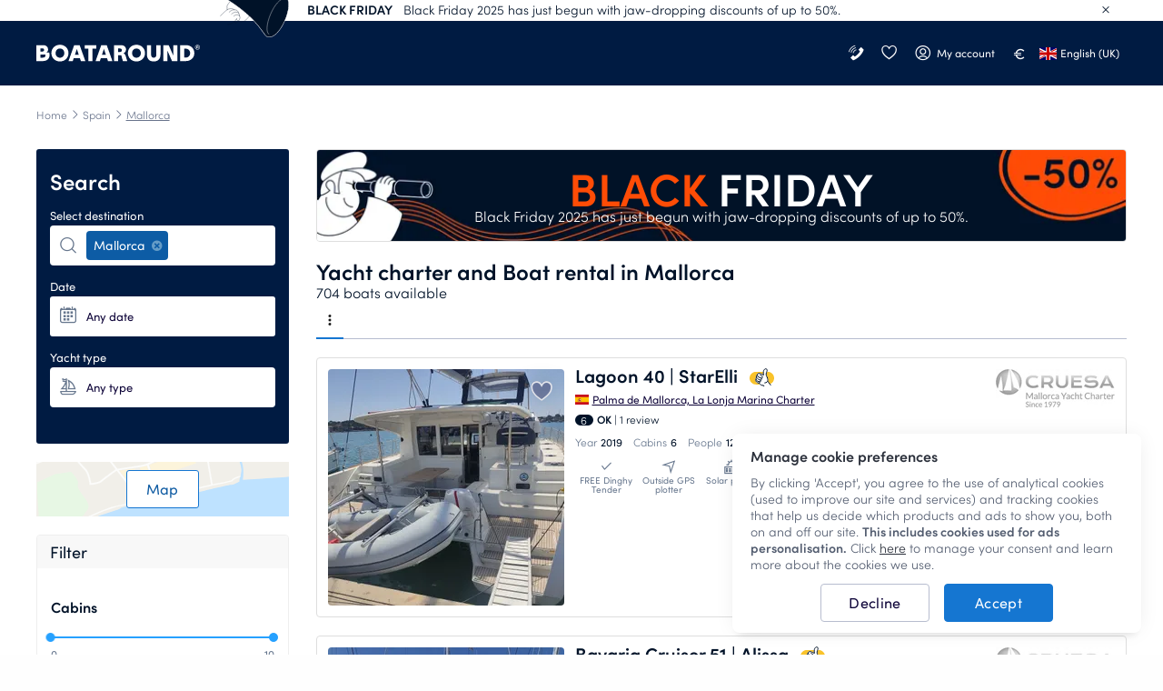

--- FILE ---
content_type: text/html; charset=UTF-8
request_url: https://www.boataround.com/search?destinations=majorca
body_size: 56123
content:
<!DOCTYPE html><html lang="en-GB" data-lang="en_EN" data-country="IE"><head>
    <meta charset="utf-8">
    <meta http-equiv="X-UA-Compatible" content="IE=edge">
    <link rel="icon" type="image/png" href="https://imageresizer.yachtsbt.com/frontend/images/favicon.png?v=2">
    <link rel="manifest" href="https://assets.boataround.com/manifest.json">
    <meta name="csrf-token" content="Q1mZpRQDAiHewnz7xsEf0QPcgESMbwrXP7tCy4yh">
    <meta name="viewport" content="width=device-width, initial-scale=1.0">
    <meta name="currency" content="EUR">
    <meta name="isLoggedIn" content="0">
                <meta name="isRobot" content="1">
        <meta http-equiv="content-type" content="text/html; charset=UTF-8">
<title>Yacht Charter Mallorca | Best Deals with Boataround</title>
<meta name="description" content="Charter a yacht in Mallorca’s favourite sailing destinations. ⛵Explore Palma de Mallorca, Port d'Andratx, Can Pastilla &amp; more. Prices from 256 €/day ✅">
<meta name="robots" content="index,follow">
<link rel="canonical" href="https://www.boataround.com/search?destinations=mallorca">
<link rel="alternate" href="https://www.boataround.com/search?destinations=mallorca" hreflang="x-default">
<link rel="alternate" href="https://www.boataround.com/search?destinations=mallorca" hreflang="en">
<link rel="alternate" href="https://www.boataround.com/cz/search?destinations=mallorca" hreflang="cs">
<link rel="alternate" href="https://www.boataround.com/sk/search?destinations=mallorca" hreflang="sk">
<link rel="alternate" href="https://www.boataround.com/no/search?destinations=mallorca" hreflang="nb">
<link rel="alternate" href="https://www.boataround.com/se/search?destinations=mallorca" hreflang="sv">
<link rel="alternate" href="https://www.boataround.com/da/search?destinations=mallorca" hreflang="da">
<link rel="alternate" href="https://www.boataround.com/fi/search?destinations=mallorca" hreflang="fi">
<link rel="alternate" href="https://www.boataround.com/de/search?destinations=mallorca" hreflang="de">
<link rel="alternate" href="https://www.boataround.com/fr/search?destinations=mallorca" hreflang="fr">
<link rel="alternate" href="https://www.boataround.com/pl/search?destinations=mallorca" hreflang="pl">
<link rel="alternate" href="https://www.boataround.com/it/search?destinations=mallorca" hreflang="it">
<link rel="alternate" href="https://www.boataround.com/nl/search?destinations=mallorca" hreflang="nl">
<link rel="alternate" href="https://www.boataround.com/hu/search?destinations=mallorca" hreflang="hu">
<link rel="alternate" href="https://www.boataround.com/us/search?destinations=mallorca" hreflang="en-us">
<link rel="alternate" href="https://www.boataround.com/es/search?destinations=mallorca" hreflang="es">
<link rel="alternate" href="https://www.boataround.com/ru/search?destinations=mallorca" hreflang="ru">
<link rel="alternate" href="https://www.boataround.com/sl/search?destinations=mallorca" hreflang="sl">
<link rel="alternate" href="https://www.boataround.com/ua/search?destinations=mallorca" hreflang="uk">
<link rel="alternate" href="https://www.boataround.com/hr/search?destinations=mallorca" hreflang="hr">
<link rel="alternate" href="https://www.boataround.com/bg/search?destinations=mallorca" hreflang="bg">
<link rel="alternate" href="https://www.boataround.com/ro/search?destinations=mallorca" hreflang="ro">
<link rel="alternate" href="https://www.boataround.com/lv/search?destinations=mallorca" hreflang="lv">
<link rel="alternate" href="https://www.boataround.com/pt/search?destinations=mallorca" hreflang="pt">
<link rel="alternate" href="https://www.boataround.com/gr/search?destinations=mallorca" hreflang="el">
<link rel="alternate" href="https://www.boataround.com/et/search?destinations=mallorca" hreflang="et">
<link rel="alternate" href="https://www.boataround.com/lt/search?destinations=mallorca" hreflang="lt">
<link rel="alternate" href="https://www.boataround.com/tr/search?destinations=mallorca" hreflang="tr">
<link rel="alternate" href="https://www.boataround.com/sr/search?destinations=mallorca" hreflang="sr">
<link rel="alternate" href="https://www.boataround.com/ca/search?destinations=mallorca" hreflang="ca">
<link rel="alternate" href="https://www.boataround.com/au/search?destinations=mallorca" hreflang="en-au">
    <meta property="og:url" content="https://www.boataround.com/search?destinations=mallorca">
<meta property="og:title" content="Yacht Charter Mallorca | Best Deals with Boataround">
<meta property="og:description" content="Charter a yacht in Mallorca’s favourite sailing destinations. ⛵Explore Palma de Mallorca, Port d'Andratx, Can Pastilla &amp; more. Prices from 256 €/day ✅">
<meta property="og:image" content="https://imageresizer.yachtsbt.com/frontend/images/logomark-1200-630-dark.png">
<meta property="og:type" content="page">
<meta property="og:locale" content="en_EN">
    <script async="" src="https://tagging.boataround.com/gtm.js?id=GTM-P32695"></script><script type="application/ld+json">{"@context":"https:\/\/schema.org","@graph":[{"@type":"BreadcrumbList","itemListElement":[{"@type":"ListItem","position":1,"name":"Home","item":"https:\/\/www.boataround.com"},{"@type":"ListItem","position":2,"name":"Spain","item":"https:\/\/www.boataround.com\/search?destinations=spain"},{"@type":"ListItem","position":3,"name":"Mallorca","item":"https:\/\/www.boataround.com\/search?destinations=mallorca"}]},
{"@type":"Product","name":"Customer reviews","aggregateRating":{"@type":"AggregateRating","ratingValue":4.6,"ratingCount":5574,"bestRating":5,"worstRating":0}}]}</script>

                        <link rel="preconnect" href="https://assets.boataround.com">
    <link rel="preconnect" crossorigin="" href="https://api.boataround.com">
    <link rel="preconnect" href="https://imageresizer.yachtsbt.com/">
<link rel="preconnect" crossorigin="" href="https://www.google-analytics.com">
<link rel="preconnect" crossorigin="" href="https://googleads.g.doubleclick.net">
<link rel="preconnect" crossorigin="" href="https://stats.g.doubleclick.net">
        <link rel="preload" href="https://assets.boataround.com/frontend/fonts/sofia-pro/sofiapro-regular.woff2?v=3" as="font" crossorigin="anonymous" type="font/woff2">
<link rel="preload" href="https://assets.boataround.com/frontend/fonts/sofia-pro/sofiapro-semibold.woff2?v=3" as="font" crossorigin="anonymous" type="font/woff2">
<link rel="preload" href="https://assets.boataround.com/frontend/fonts/sofia-pro/sofiapro-light.woff2?v=3" as="font" crossorigin="anonymous" type="font/woff2">
<link rel="preload" href="https://assets.boataround.com/frontend/fonts/marina-icons/marina-icons.woff2?v=1.3428" as="font" crossorigin="anonymous" type="font/woff2">        <link fetchpriority="high" rel="preload" href="https://imageresizer.yachtsbt.com/frontend/images/banners/deal-banners/autumn-2025/870_100-black-friday.png?height=100&amp;format=webp" as="image" imagesrcset="https://imageresizer.yachtsbt.com/frontend/images/banners/deal-banners/autumn-2025/870_100-black-friday.png?height=100&amp;format=webp,https://imageresizer.yachtsbt.com/frontend/images/banners/deal-banners/autumn-2025/870_100-black-friday.png?height=150&amp;format=webp 1.5x,https://imageresizer.yachtsbt.com/frontend/images/banners/deal-banners/autumn-2025/870_100-black-friday.png?height=200&amp;format=webp 2x">
    <link rel="preload" as="fetch" href="https://public-api.boataround.com/v1/search?destinations=mallorca&amp;page=1&amp;lang=en_EN&amp;sort=rank&amp;currency=EUR&amp;loggedIn=0" crossorigin="">
    
    
    <script id="credentials">
  window.userDetails = {
    first_name: "",
    last_name: "",
    email: "",
    country_id: "",
    phone_number: "",
    roles: "",
    accountTitle: "",
    _id: "",
  };
</script>                <script defer="" type="text/javascript" src="https://e87392ca39ee.eu-west-1.sdk.awswaf.com/e87392ca39ee/4bb89877c742/challenge.js"></script>
        <script defer="" src="https://assets.boataround.com/frontend/dist/vendor-desktop.js?v=1.3428"></script>
    <script defer="" src="https://assets.boataround.com/frontend/dist/bundle-desktop.js?v=1.3428"></script>
    
    <script>
  window.__pageName = 'search';
  window.currentRouteName = 'frontend.boat.search';
  window.countries = JSON.parse('[{"_id":"5aeaf9d49c6227d73773d8ed","name":"Afghanistan","calling_code":"93","iso_alpha_2":"AF"},{"_id":"5aeaf9d49c6227d73773d8ee","name":"Albania","calling_code":"355","iso_alpha_2":"AL"},{"_id":"5aeaf9d49c6227d73773d8ef","name":"Algeria","calling_code":"213","iso_alpha_2":"DZ"},{"_id":"5aeaf9d49c6227d73773d8f0","name":"American Samoa","calling_code":"1684","iso_alpha_2":"AS"},{"_id":"5aeaf9d49c6227d73773d8f1","name":"Andorra","calling_code":"376","iso_alpha_2":"AD"},{"_id":"5aeaf9d49c6227d73773d8f2","name":"Angola","calling_code":"244","iso_alpha_2":"AO"},{"_id":"5aeaf9d49c6227d73773d8f3","name":"Anguilla","calling_code":"1264","iso_alpha_2":"AI"},{"_id":"5aeaf9d49c6227d73773d8f4","name":"Antarctica","calling_code":"672","iso_alpha_2":"AQ"},{"_id":"5aeaf9d49c6227d73773d8f5","name":"Antigua and Barbuda","calling_code":"1268","iso_alpha_2":"AG"},{"_id":"5aeaf9d49c6227d73773d8f6","name":"Argentina","calling_code":"54","iso_alpha_2":"AR"},{"_id":"5aeaf9d49c6227d73773d8f7","name":"Armenia","calling_code":"374","iso_alpha_2":"AM"},{"_id":"5aeaf9d49c6227d73773d8f8","name":"Aruba","calling_code":"297","iso_alpha_2":"AW"},{"_id":"5aeaf9d49c6227d73773d8f9","name":"Australia","calling_code":"61","iso_alpha_2":"AU"},{"_id":"5aeaf9d49c6227d73773d8fa","name":"Austria","calling_code":"43","iso_alpha_2":"AT"},{"_id":"5aeaf9d49c6227d73773d8fb","name":"Azerbaijan","calling_code":"994","iso_alpha_2":"AZ"},{"_id":"5aeaf9d49c6227d73773d8fc","name":"Bahama","calling_code":"1242","iso_alpha_2":"BS"},{"_id":"5aeaf9d49c6227d73773d8fd","name":"Bahrain","calling_code":"973","iso_alpha_2":"BH"},{"_id":"5aeaf9d49c6227d73773d8fe","name":"Bangladesh","calling_code":"880","iso_alpha_2":"BD"},{"_id":"5aeaf9d49c6227d73773d8ff","name":"Barbados","calling_code":"1246","iso_alpha_2":"BB"},{"_id":"5aeaf9d49c6227d73773d900","name":"Belarus","calling_code":"375","iso_alpha_2":"BY"},{"_id":"5aeaf9d49c6227d73773d901","name":"Belgium","calling_code":"32","iso_alpha_2":"BE"},{"_id":"5aeaf9d49c6227d73773d902","name":"Belize","calling_code":"501","iso_alpha_2":"BZ"},{"_id":"5aeaf9d49c6227d73773d903","name":"Benin","calling_code":"229","iso_alpha_2":"BJ"},{"_id":"5aeaf9d49c6227d73773d904","name":"Bermuda","calling_code":"1441","iso_alpha_2":"BM"},{"_id":"5aeaf9d49c6227d73773d905","name":"Bhutan","calling_code":"975","iso_alpha_2":"BT"},{"_id":"5aeaf9d49c6227d73773d906","name":"Bolivia","calling_code":"591","iso_alpha_2":"BO"},{"_id":"5aeaf9d49c6227d73773d907","name":"Bosnia and Herzegovina","calling_code":"387","iso_alpha_2":"BA"},{"_id":"5aeaf9d49c6227d73773d908","name":"Botswana","calling_code":"267","iso_alpha_2":"BW"},{"_id":"5aeaf9d49c6227d73773d909","name":"Bouvet Island","calling_code":"47","iso_alpha_2":"BV"},{"_id":"5aeaf9d49c6227d73773d90a","name":"Brazil","calling_code":"55","iso_alpha_2":"BR"},{"_id":"5aeaf9d49c6227d73773d90b","name":"British Indian Ocean Territory","calling_code":"246","iso_alpha_2":"IO"},{"_id":"5aeaf9d49c6227d73773d90c","name":"British Virgin Islands","calling_code":"1284","iso_alpha_2":"VG"},{"_id":"5aeaf9d49c6227d73773d90d","name":"Brunei Darussalam","calling_code":"673","iso_alpha_2":"BN"},{"_id":"5aeaf9d49c6227d73773d90e","name":"Bulgaria","calling_code":"359","iso_alpha_2":"BG"},{"_id":"5aeaf9d49c6227d73773d90f","name":"Burkina Faso","calling_code":"226","iso_alpha_2":"BF"},{"_id":"5aeaf9d49c6227d73773d910","name":"Burundi","calling_code":"257","iso_alpha_2":"BI"},{"_id":"5aeaf9d49c6227d73773d912","name":"Cambodia","calling_code":"855","iso_alpha_2":"KH"},{"_id":"5aeaf9d49c6227d73773d913","name":"Cameroon","calling_code":"237","iso_alpha_2":"CM"},{"_id":"5aeaf9d49c6227d73773d914","name":"Canada","calling_code":"1","iso_alpha_2":"CA"},{"_id":"5aeaf9d49c6227d73773d915","name":"Cape Verde","calling_code":"238","iso_alpha_2":"CV"},{"_id":"5aeaf9d49c6227d73773d916","name":"Cayman Islands","calling_code":"1345","iso_alpha_2":"KY"},{"_id":"5aeaf9d49c6227d73773d917","name":"Central African Republic","calling_code":"236","iso_alpha_2":"CF"},{"_id":"5aeaf9d49c6227d73773d918","name":"Chad","calling_code":"235","iso_alpha_2":"TD"},{"_id":"5aeaf9d49c6227d73773d919","name":"Chile","calling_code":"56","iso_alpha_2":"CL"},{"_id":"5aeaf9d49c6227d73773d91a","name":"China","calling_code":"86","iso_alpha_2":"CN"},{"_id":"5aeaf9d49c6227d73773d91b","name":"Christmas Island","calling_code":"61","iso_alpha_2":"CX"},{"_id":"5aeaf9d49c6227d73773d91c","name":"Cocos ( Keeling) Islands","calling_code":"61","iso_alpha_2":"CC"},{"_id":"5aeaf9d49c6227d73773d91d","name":"Colombia","calling_code":"57","iso_alpha_2":"CO"},{"_id":"5aeaf9d49c6227d73773d91e","name":"Comoros","calling_code":"269","iso_alpha_2":"KM"},{"_id":"5aeaf9d49c6227d73773d91f","name":"Congo","calling_code":"242","iso_alpha_2":"CG"},{"_id":"5aeaf9d49c6227d73773d920","name":"Cook Islands","calling_code":"682","iso_alpha_2":"CK"},{"_id":"5aeaf9d49c6227d73773d922","name":"Croatia","calling_code":"385","iso_alpha_2":"HR"},{"_id":"5aeaf9d49c6227d73773d923","name":"Cuba","calling_code":"53","iso_alpha_2":"CU"},{"_id":"5aeaf9d49c6227d73773d924","name":"Cyprus","calling_code":"357","iso_alpha_2":"CY"},{"_id":"5aeaf9d49c6227d73773d925","name":"Czech Republic","calling_code":"420","iso_alpha_2":"CZ"},{"_id":"5aeaf9d49c6227d73773d926","name":"Denmark","calling_code":"45","iso_alpha_2":"DK"},{"_id":"5aeaf9d49c6227d73773d927","name":"Djibouti","calling_code":"253","iso_alpha_2":"DJ"},{"_id":"5aeaf9d49c6227d73773d928","name":"Dominica","calling_code":"1767","iso_alpha_2":"DM"},{"_id":"5aeaf9d49c6227d73773d929","name":"Dominican Republic","calling_code":"1809","iso_alpha_2":"DO"},{"_id":"5aeaf9d49c6227d73773d92a","name":"East Timor","calling_code":"670","iso_alpha_2":"TL"},{"_id":"5aeaf9d49c6227d73773d92b","name":"Ecuador","calling_code":"593","iso_alpha_2":"EC"},{"_id":"5aeaf9d49c6227d73773d92c","name":"Egypt","calling_code":"20","iso_alpha_2":"EG"},{"_id":"5aeaf9d49c6227d73773d92d","name":"El Salvador","calling_code":"503","iso_alpha_2":"SV"},{"_id":"5aeaf9d49c6227d73773d92e","name":"Equatorial Guinea","calling_code":"240","iso_alpha_2":"GQ"},{"_id":"5aeaf9d49c6227d73773d92f","name":"Eritrea","calling_code":"291","iso_alpha_2":"ER"},{"_id":"5aeaf9d49c6227d73773d930","name":"Estonia","calling_code":"372","iso_alpha_2":"EE"},{"_id":"5aeaf9d49c6227d73773d931","name":"Ethiopia","calling_code":"251","iso_alpha_2":"ET"},{"_id":"5aeaf9d49c6227d73773d932","name":"Falkland Islands","calling_code":"500","iso_alpha_2":"FK"},{"_id":"5aeaf9d49c6227d73773d933","name":"Faroe Islands","calling_code":"298","iso_alpha_2":"FO"},{"_id":"5aeaf9d49c6227d73773d934","name":"Fiji","calling_code":"679","iso_alpha_2":"FJ"},{"_id":"5aeaf9d49c6227d73773d935","name":"Finland","calling_code":"358","iso_alpha_2":"FI"},{"_id":"5aeaf9d49c6227d73773d936","name":"France","calling_code":"33","iso_alpha_2":"FR"},{"_id":"5aeaf9d49c6227d73773d937","name":"French Guiana","calling_code":"594","iso_alpha_2":"GF"},{"_id":"5aeaf9d49c6227d73773d938","name":"French Polynesia","calling_code":"689","iso_alpha_2":"PF"},{"_id":"5aeaf9d49c6227d73773d939","name":"French Southern Territories","calling_code":"262","iso_alpha_2":"TF"},{"_id":"5aeaf9d49c6227d73773d93a","name":"Gabon","calling_code":"241","iso_alpha_2":"GA"},{"_id":"5aeaf9d49c6227d73773d93b","name":"Gambia","calling_code":"220","iso_alpha_2":"GM"},{"_id":"5aeaf9d49c6227d73773d93c","name":"Georgia","calling_code":"995","iso_alpha_2":"GE"},{"_id":"5aeaf9d49c6227d73773d93d","name":"Germany","calling_code":"49","iso_alpha_2":"DE"},{"_id":"5aeaf9d49c6227d73773d93e","name":"Ghana","calling_code":"233","iso_alpha_2":"GH"},{"_id":"5aeaf9d49c6227d73773d93f","name":"Gibraltar","calling_code":"350","iso_alpha_2":"GI"},{"_id":"5aeaf9d49c6227d73773d9c9","name":"Great Britain","calling_code":"44","iso_alpha_2":"GB"},{"_id":"5aeaf9d49c6227d73773d940","name":"Greece","calling_code":"30","iso_alpha_2":"GR"},{"_id":"5aeaf9d49c6227d73773d941","name":"Greenland","calling_code":"299","iso_alpha_2":"GL"},{"_id":"5aeaf9d49c6227d73773d942","name":"Grenada","calling_code":"1473","iso_alpha_2":"GD"},{"_id":"5aeaf9d49c6227d73773d943","name":"Guadeloupe","calling_code":"590","iso_alpha_2":"GP"},{"_id":"5aeaf9d49c6227d73773d944","name":"Guam","calling_code":"1671","iso_alpha_2":"GU"},{"_id":"5aeaf9d49c6227d73773d945","name":"Guatemala","calling_code":"502","iso_alpha_2":"GT"},{"_id":"5aeaf9d49c6227d73773d9da","name":"Guernsey (Channel Islands)","calling_code":"44","iso_alpha_2":"GG"},{"_id":"5aeaf9d49c6227d73773d946","name":"Guinea","calling_code":"224","iso_alpha_2":"GN"},{"_id":"5aeaf9d49c6227d73773d947","name":"Guinea-Bissau","calling_code":"245","iso_alpha_2":"GW"},{"_id":"5aeaf9d49c6227d73773d948","name":"Guyana","calling_code":"592","iso_alpha_2":"GY"},{"_id":"5aeaf9d49c6227d73773d949","name":"Haiti","calling_code":"509","iso_alpha_2":"HT"},{"_id":"5aeaf9d49c6227d73773d94a","name":"Heard and McDonald Islands","calling_code":"672","iso_alpha_2":"HM"},{"_id":"5aeaf9d49c6227d73773d94b","name":"Honduras","calling_code":"504","iso_alpha_2":"HN"},{"_id":"5aeaf9d49c6227d73773d94c","name":"Hong Kong","calling_code":"852","iso_alpha_2":"HK"},{"_id":"5aeaf9d49c6227d73773d94d","name":"Hungary","calling_code":"36","iso_alpha_2":"HU"},{"_id":"5aeaf9d49c6227d73773d94e","name":"Iceland","calling_code":"354","iso_alpha_2":"IS"},{"_id":"5aeaf9d49c6227d73773d94f","name":"India","calling_code":"91","iso_alpha_2":"IN"},{"_id":"5aeaf9d49c6227d73773d950","name":"Indonesia","calling_code":"62","iso_alpha_2":"ID"},{"_id":"5aeaf9d49c6227d73773d953","name":"Iran","calling_code":"98","iso_alpha_2":"IR"},{"_id":"5aeaf9d49c6227d73773d951","name":"Iraq","calling_code":"964","iso_alpha_2":"IQ"},{"_id":"5aeaf9d49c6227d73773d952","name":"Ireland","calling_code":"353","iso_alpha_2":"IE"},{"_id":"5aeaf9d49c6227d73773d954","name":"Israel","calling_code":"972","iso_alpha_2":"IL"},{"_id":"5aeaf9d49c6227d73773d955","name":"Italy","calling_code":"39","iso_alpha_2":"IT"},{"_id":"5aeaf9d49c6227d73773d911","name":"Ivory Coast","calling_code":"225","iso_alpha_2":"CI"},{"_id":"5aeaf9d49c6227d73773d956","name":"Jamaica","calling_code":"1876","iso_alpha_2":"JM"},{"_id":"5aeaf9d49c6227d73773d957","name":"Japan","calling_code":"81","iso_alpha_2":"JP"},{"_id":"5aeaf9d49c6227d73773d9db","name":"Jersey","calling_code":"44","iso_alpha_2":"JE"},{"_id":"5aeaf9d49c6227d73773d958","name":"Jordan","calling_code":"962","iso_alpha_2":"JO"},{"_id":"5aeaf9d49c6227d73773d959","name":"Kazakhstan","calling_code":"76","iso_alpha_2":"KZ"},{"_id":"5aeaf9d49c6227d73773d95a","name":"Kenya","calling_code":"254","iso_alpha_2":"KE"},{"_id":"5aeaf9d49c6227d73773d95b","name":"Kiribati","calling_code":"686","iso_alpha_2":"KI"},{"_id":"5aeaf9d49c6227d73773d95e","name":"Kuwait","calling_code":"965","iso_alpha_2":"KW"},{"_id":"5aeaf9d49c6227d73773d95f","name":"Kyrgyzstan","calling_code":"996","iso_alpha_2":"KG"},{"_id":"5aeaf9d49c6227d73773d960","name":"Laos","calling_code":"856","iso_alpha_2":"LA"},{"_id":"5aeaf9d49c6227d73773d961","name":"Latvia","calling_code":"371","iso_alpha_2":"LV"},{"_id":"5aeaf9d49c6227d73773d962","name":"Lebanon","calling_code":"961","iso_alpha_2":"LB"},{"_id":"5aeaf9d49c6227d73773d963","name":"Lesotho","calling_code":"266","iso_alpha_2":"LS"},{"_id":"5aeaf9d49c6227d73773d964","name":"Liberia","calling_code":"231","iso_alpha_2":"LR"},{"_id":"5aeaf9d49c6227d73773d965","name":"Libya","calling_code":"218","iso_alpha_2":"LY"},{"_id":"5aeaf9d49c6227d73773d966","name":"Liechtenstein","calling_code":"423","iso_alpha_2":"LI"},{"_id":"5aeaf9d49c6227d73773d967","name":"Lithuania","calling_code":"370","iso_alpha_2":"LT"},{"_id":"5aeaf9d49c6227d73773d968","name":"Luxembourg","calling_code":"352","iso_alpha_2":"LU"},{"_id":"5aeaf9d49c6227d73773d969","name":"Macau","calling_code":"853","iso_alpha_2":"MO"},{"_id":"5aeaf9d49c6227d73773d96a","name":"Madagascar","calling_code":"261","iso_alpha_2":"MG"},{"_id":"5aeaf9d49c6227d73773d96b","name":"Malawi","calling_code":"265","iso_alpha_2":"MW"},{"_id":"5aeaf9d49c6227d73773d96c","name":"Malaysia","calling_code":"60","iso_alpha_2":"MY"},{"_id":"5aeaf9d49c6227d73773d96d","name":"Maldives","calling_code":"960","iso_alpha_2":"MV"},{"_id":"5aeaf9d49c6227d73773d96e","name":"Mali","calling_code":"223","iso_alpha_2":"ML"},{"_id":"5aeaf9d49c6227d73773d96f","name":"Malta","calling_code":"356","iso_alpha_2":"MT"},{"_id":"5aeaf9d49c6227d73773d970","name":"Marshall Islands","calling_code":"692","iso_alpha_2":"MH"},{"_id":"5aeaf9d49c6227d73773d971","name":"Martinique","calling_code":"596","iso_alpha_2":"MQ"},{"_id":"5aeaf9d49c6227d73773d972","name":"Mauritania","calling_code":"222","iso_alpha_2":"MR"},{"_id":"5aeaf9d49c6227d73773d973","name":"Mauritius","calling_code":"230","iso_alpha_2":"MU"},{"_id":"5aeaf9d49c6227d73773d974","name":"Mayotte","calling_code":"262","iso_alpha_2":"YT"},{"_id":"5aeaf9d49c6227d73773d975","name":"Mexico","calling_code":"52","iso_alpha_2":"MX"},{"_id":"5aeaf9d49c6227d73773d976","name":"Micronesia","calling_code":"691","iso_alpha_2":"FM"},{"_id":"5aeaf9d49c6227d73773d977","name":"Moldova","calling_code":"373","iso_alpha_2":"MD"},{"_id":"5aeaf9d49c6227d73773d978","name":"Monaco","calling_code":"377","iso_alpha_2":"MC"},{"_id":"5aeaf9d49c6227d73773d979","name":"Mongolia","calling_code":"976","iso_alpha_2":"MN"},{"_id":"5aeaf9d49c6227d73773d97a","name":"Monserrat","calling_code":"1664","iso_alpha_2":"MS"},{"_id":"5aeaf9d49c6227d73773d921","name":"Montenegro","calling_code":"382","iso_alpha_2":"ME"},{"_id":"5aeaf9d49c6227d73773d97b","name":"Morocco","calling_code":"212","iso_alpha_2":"MA"},{"_id":"5aeaf9d49c6227d73773d97c","name":"Mozambique","calling_code":"258","iso_alpha_2":"MZ"},{"_id":"5aeaf9d49c6227d73773d97d","name":"Myanmar","calling_code":"95","iso_alpha_2":"MM"},{"_id":"5aeaf9d49c6227d73773d97e","name":"Nambia","calling_code":"264","iso_alpha_2":"NA"},{"_id":"5aeaf9d49c6227d73773d97f","name":"Nauru","calling_code":"674","iso_alpha_2":"NR"},{"_id":"5aeaf9d49c6227d73773d980","name":"Nepal","calling_code":"977","iso_alpha_2":"NP"},{"_id":"5aeaf9d49c6227d73773d982","name":"Netherlands","calling_code":"31","iso_alpha_2":"NL"},{"_id":"5aeaf9d49c6227d73773d981","name":"Netherlands Antilles","calling_code":"599","iso_alpha_2":"AN"},{"_id":"5aeaf9d49c6227d73773d983","name":"New Caledonia","calling_code":"687","iso_alpha_2":"NC"},{"_id":"5aeaf9d49c6227d73773d984","name":"New Zealand","calling_code":"64","iso_alpha_2":"NZ"},{"_id":"5aeaf9d49c6227d73773d985","name":"Nicaragua","calling_code":"505","iso_alpha_2":"NI"},{"_id":"5aeaf9d49c6227d73773d986","name":"Niger","calling_code":"227","iso_alpha_2":"NE"},{"_id":"5aeaf9d49c6227d73773d987","name":"Nigeria","calling_code":"234","iso_alpha_2":"NG"},{"_id":"5aeaf9d49c6227d73773d988","name":"Niue","calling_code":"683","iso_alpha_2":"NU"},{"_id":"5aeaf9d49c6227d73773d989","name":"Norfolk Island","calling_code":"672","iso_alpha_2":"NF"},{"_id":"5aeaf9d49c6227d73773d95c","name":"North Korea","calling_code":"850","iso_alpha_2":"KP"},{"_id":"5aeaf9d49c6227d73773d9dc","name":"North Macedonia","calling_code":"389","iso_alpha_2":"MK"},{"_id":"5aeaf9d49c6227d73773d98a","name":"Northern Mariana Islands","calling_code":"1670","iso_alpha_2":"MP"},{"_id":"5aeaf9d49c6227d73773d98b","name":"Norway","calling_code":"47","iso_alpha_2":"NO"},{"_id":"5aeaf9d49c6227d73773d98c","name":"Oman","calling_code":"968","iso_alpha_2":"OM"},{"_id":"5aeaf9d49c6227d73773d98d","name":"Pakistan","calling_code":"92","iso_alpha_2":"PK"},{"_id":"5aeaf9d49c6227d73773d98e","name":"Palau","calling_code":"680","iso_alpha_2":"PW"},{"_id":"5aeaf9d49c6227d73773d98f","name":"Panama","calling_code":"507","iso_alpha_2":"PA"},{"_id":"5aeaf9d49c6227d73773d990","name":"Papua New Guinea","calling_code":"675","iso_alpha_2":"PG"},{"_id":"5aeaf9d49c6227d73773d991","name":"Paraguay","calling_code":"595","iso_alpha_2":"PY"},{"_id":"5aeaf9d49c6227d73773d992","name":"Peru","calling_code":"51","iso_alpha_2":"PE"},{"_id":"5aeaf9d49c6227d73773d993","name":"Philippines","calling_code":"63","iso_alpha_2":"PH"},{"_id":"5aeaf9d49c6227d73773d994","name":"Pitcairn","calling_code":"64","iso_alpha_2":"PN"},{"_id":"5aeaf9d49c6227d73773d995","name":"Poland","calling_code":"48","iso_alpha_2":"PL"},{"_id":"5aeaf9d49c6227d73773d996","name":"Portugal","calling_code":"351","iso_alpha_2":"PT"},{"_id":"5aeaf9d49c6227d73773d997","name":"Puerto Rico","calling_code":"1787","iso_alpha_2":"PR"},{"_id":"5aeaf9d49c6227d73773d998","name":"Qatar","calling_code":"974","iso_alpha_2":"QA"},{"_id":"5aeaf9d49c6227d73773d99a","name":"Romania","calling_code":"40","iso_alpha_2":"RO"},{"_id":"5aeaf9d49c6227d73773d99b","name":"Russian Federation","calling_code":"7","iso_alpha_2":"RU"},{"_id":"5aeaf9d49c6227d73773d99c","name":"Rwanda","calling_code":"250","iso_alpha_2":"RW"},{"_id":"5aeaf9d49c6227d73773d999","name":"R\u00e9union","calling_code":"262","iso_alpha_2":"RE"},{"_id":"5aeaf9d49c6227d73773d9ab","name":"S.Georgia and Sandwich Islands","calling_code":"500","iso_alpha_2":"GS"},{"_id":"5aeaf9d49c6227d73773d99d","name":"Saint Lucia","calling_code":"1758","iso_alpha_2":"LC"},{"_id":"5aeaf9d49c6227d73773d99e","name":"Samoa","calling_code":"685","iso_alpha_2":"WS"},{"_id":"5aeaf9d49c6227d73773d99f","name":"San Marino","calling_code":"378","iso_alpha_2":"SM"},{"_id":"5aeaf9d49c6227d73773d9a0","name":"Sao Tome and Principe","calling_code":"239","iso_alpha_2":"ST"},{"_id":"5aeaf9d49c6227d73773d9a1","name":"Saudi Arabia","calling_code":"966","iso_alpha_2":"SA"},{"_id":"5aeaf9d49c6227d73773d9a2","name":"Senegal","calling_code":"221","iso_alpha_2":"SN"},{"_id":"5aeaf9d49c6227d73773d9d6","name":"Serbia","calling_code":"381","iso_alpha_2":"RS"},{"_id":"5aeaf9d49c6227d73773d9a3","name":"Seychelles","calling_code":"248","iso_alpha_2":"SC"},{"_id":"5aeaf9d49c6227d73773d9a4","name":"Sierra Leone","calling_code":"232","iso_alpha_2":"SL"},{"_id":"5aeaf9d49c6227d73773d9a5","name":"Singapore","calling_code":"65","iso_alpha_2":"SG"},{"_id":"5aeaf9d49c6227d73773d9a6","name":"Slovakia","calling_code":"421","iso_alpha_2":"SK"},{"_id":"5aeaf9d49c6227d73773d9a7","name":"Slovenia","calling_code":"386","iso_alpha_2":"SI"},{"_id":"5aeaf9d49c6227d73773d9a8","name":"Solomon Islands","calling_code":"677","iso_alpha_2":"SB"},{"_id":"5aeaf9d49c6227d73773d9a9","name":"Somalia","calling_code":"252","iso_alpha_2":"SO"},{"_id":"5aeaf9d49c6227d73773d9aa","name":"South Africa","calling_code":"27","iso_alpha_2":"ZA"},{"_id":"5aeaf9d49c6227d73773d95d","name":"South Korea","calling_code":"82","iso_alpha_2":"KR"},{"_id":"5aeaf9d49c6227d73773d9ac","name":"Spain","calling_code":"34","iso_alpha_2":"ES"},{"_id":"5aeaf9d49c6227d73773d9ad","name":"Sri Lanka","calling_code":"94","iso_alpha_2":"LK"},{"_id":"5aeaf9d49c6227d73773d9ae","name":"St. Helena","calling_code":"290","iso_alpha_2":"SH"},{"_id":"5aeaf9d49c6227d73773d9af","name":"St. Kitts and Nevis","calling_code":"1869","iso_alpha_2":"KN"},{"_id":"5aeaf9d49c6227d73773d9b0","name":"St. Pierre and Miquelon","calling_code":"508","iso_alpha_2":"PM"},{"_id":"5aeaf9d49c6227d73773d9b1","name":"St. Vincent and the Grenadines","calling_code":"1784","iso_alpha_2":"VC"},{"_id":"5aeaf9d49c6227d73773d9b2","name":"Sudan","calling_code":"249","iso_alpha_2":"SD"},{"_id":"5aeaf9d49c6227d73773d9b3","name":"Suriname","calling_code":"597","iso_alpha_2":"SR"},{"_id":"5aeaf9d49c6227d73773d9b4","name":"Svalbard and Jan Mayen Islands","calling_code":"4779","iso_alpha_2":"SJ"},{"_id":"5aeaf9d49c6227d73773d9b5","name":"Swaziland","calling_code":"268","iso_alpha_2":"SZ"},{"_id":"5aeaf9d49c6227d73773d9b6","name":"Sweden","calling_code":"46","iso_alpha_2":"SE"},{"_id":"5aeaf9d49c6227d73773d9b7","name":"Switzerland","calling_code":"41","iso_alpha_2":"CH"},{"_id":"5aeaf9d49c6227d73773d9b8","name":"Syrian Arab Republic","calling_code":"963","iso_alpha_2":"SY"},{"_id":"5aeaf9d49c6227d73773d9b9","name":"Taiwan","calling_code":"886","iso_alpha_2":"TW"},{"_id":"5aeaf9d49c6227d73773d9ba","name":"Tajikistan","calling_code":"992","iso_alpha_2":"TJ"},{"_id":"5aeaf9d49c6227d73773d9bb","name":"Tanzania","calling_code":"255","iso_alpha_2":"TZ"},{"_id":"5aeaf9d49c6227d73773d9bc","name":"Thailand","calling_code":"66","iso_alpha_2":"TH"},{"_id":"5aeaf9d49c6227d73773d9bd","name":"Togo","calling_code":"228","iso_alpha_2":"TG"},{"_id":"5aeaf9d49c6227d73773d9be","name":"Tokelau","calling_code":"690","iso_alpha_2":"TK"},{"_id":"5aeaf9d49c6227d73773d9bf","name":"Tonga","calling_code":"676","iso_alpha_2":"TO"},{"_id":"5aeaf9d49c6227d73773d9c0","name":"Trinidad and Tobago","calling_code":"1868","iso_alpha_2":"TT"},{"_id":"5aeaf9d49c6227d73773d9c1","name":"Tunisia","calling_code":"216","iso_alpha_2":"TN"},{"_id":"5aeaf9d49c6227d73773d9c2","name":"Turkey","calling_code":"90","iso_alpha_2":"TR"},{"_id":"5aeaf9d49c6227d73773d9c3","name":"Turkmenistan","calling_code":"993","iso_alpha_2":"TM"},{"_id":"5aeaf9d49c6227d73773d9c4","name":"Turks and Caicos Islands","calling_code":"1649","iso_alpha_2":"TC"},{"_id":"5aeaf9d49c6227d73773d9c5","name":"Tuvalu","calling_code":"688","iso_alpha_2":"TV"},{"_id":"5aeaf9d49c6227d73773d9ca","name":"US Minor Outlying Islands","calling_code":"1","iso_alpha_2":"UM"},{"_id":"5aeaf9d49c6227d73773d9cc","name":"US Virgin Islands","calling_code":"1340","iso_alpha_2":"VI"},{"_id":"5aeaf9d49c6227d73773d9c6","name":"Uganda","calling_code":"256","iso_alpha_2":"UG"},{"_id":"5aeaf9d49c6227d73773d9c7","name":"Ukraine","calling_code":"380","iso_alpha_2":"UA"},{"_id":"5aeaf9d49c6227d73773d9c8","name":"United Arab Emirates","calling_code":"971","iso_alpha_2":"AE"},{"_id":"5aeaf9d49c6227d73773d9cb","name":"United States of America","calling_code":"1","iso_alpha_2":"US"},{"_id":"5aeaf9d49c6227d73773d9cd","name":"Uruguay","calling_code":"598","iso_alpha_2":"UY"},{"_id":"5aeaf9d49c6227d73773d9ce","name":"Uzbekistan","calling_code":"998","iso_alpha_2":"UZ"},{"_id":"5aeaf9d49c6227d73773d9cf","name":"Vanuatu","calling_code":"678","iso_alpha_2":"VU"},{"_id":"5aeaf9d49c6227d73773d9d0","name":"Vatican","calling_code":"3906698","iso_alpha_2":"VA"},{"_id":"5aeaf9d49c6227d73773d9d1","name":"Venezuela","calling_code":"58","iso_alpha_2":"VE"},{"_id":"5aeaf9d49c6227d73773d9d2","name":"Viet Nam","calling_code":"84","iso_alpha_2":"VN"},{"_id":"5aeaf9d49c6227d73773d9d3","name":"Wallis and Futuna Islands","calling_code":"681","iso_alpha_2":"WF"},{"_id":"5aeaf9d49c6227d73773d9d4","name":"Western Sahara","calling_code":"212","iso_alpha_2":"EH"},{"_id":"5aeaf9d49c6227d73773d9d5","name":"Yemen","calling_code":"967","iso_alpha_2":"YE"},{"_id":"5aeaf9d49c6227d73773d9d7","name":"Zaire","calling_code":"243","iso_alpha_2":"ZR"},{"_id":"5aeaf9d49c6227d73773d9d8","name":"Zambia","calling_code":"260","iso_alpha_2":"ZM"},{"_id":"5aeaf9d49c6227d73773d9d9","name":"Zimbabwe","calling_code":"263","iso_alpha_2":"ZW"}]');

  </script>


                                            
                <link rel="stylesheet" href="https://assets.boataround.com/frontend/dist/bundle-desktop.css?v=1.3428">
                            
    
    <script>
  window.dataLayer = window.dataLayer || [];
  window.gtag = function() {dataLayer.push(arguments);};

        gtag("consent", "default", {
        ad_personalization: "denied",
        ad_storage: "denied",
        ad_user_data: "denied",
        analytics_storage: "denied",
        functionality_storage: "granted",
        personalization_storage: "denied",
        security_storage: "denied"
      });
  
    
  dataLayer.push({ locale: 'en_EN' });
</script>


    
    <script>(function(w, d, s, l, i) {
        w[l] = w[l] || [];
        w[l].push({
          "gtm.start":
            new Date().getTime(), event: "gtm.js"
        });
        var f = d.getElementsByTagName(s)[0],
          j = d.createElement(s), dl = l != "dataLayer" ? "&l=" + l : "";
        j.async = true;
        j.src =
          "https://tagging.boataround.com/gtm.js?id=" + i + dl;
        f.parentNode.insertBefore(j, f);
      })(window, document, "script", "dataLayer", "GTM-P32695");</script>

    
        <script charset="utf-8" src="https://assets.boataround.com/frontend/dist/vendors~page54-ac09c31b-desktop.js"></script><link rel="stylesheet" type="text/css" href="https://assets.boataround.com/frontend/dist/31-05bd13c5.css"><script charset="utf-8" src="https://assets.boataround.com/frontend/dist/page54-e4fe3a11-desktop.js"></script><link rel="prefetch" as="script" href="https://assets.boataround.com/frontend/dist/99-d3217f35-desktop.js"><link rel="prefetch" as="script" href="https://assets.boataround.com/frontend/dist/100-362171a2-desktop.js"><link rel="prefetch" as="script" href="https://assets.boataround.com/frontend/dist/102-ef10e1d0-desktop.js"><link rel="prefetch" as="script" href="https://assets.boataround.com/frontend/dist/1-fb6b0778-desktop.js"><link rel="stylesheet" type="text/css" href="https://assets.boataround.com/frontend/dist/73-308515a8.css"><script charset="utf-8" src="https://assets.boataround.com/frontend/dist/73-ba3d0c72-desktop.js"></script><script charset="utf-8" src="https://assets.boataround.com/frontend/dist/search-autogen-template14-a98a916b-desktop.js"></script><script charset="utf-8" src="https://assets.boataround.com/frontend/dist/138-cb21cf73-desktop.js"></script><script charset="utf-8" src="https://assets.boataround.com/frontend/dist/148-3b7c9e7d-desktop.js"></script><script charset="utf-8" src="https://assets.boataround.com/frontend/dist/140-1f92a868-desktop.js"></script><link rel="stylesheet" type="text/css" href="https://assets.boataround.com/frontend/dist/96-a372fb56.css"><script charset="utf-8" src="https://assets.boataround.com/frontend/dist/96-2872080c-desktop.js"></script></head>
<body class="desktop">

<script>var __ = JSON.parse('{"Cancellation policy":"Cancellation policy","Sort":"Sort","Top-Rated":"Top-Rated","Lowest price":"Lowest price","Low prepayment":"Low prepayment","EXTRA":"EXTRA","Highest discounts":"Highest discounts","Free cancellation":"Free cancellation","Recommended":"Recommended","Most reviewed":"Most reviewed","Highlighted promotions and discounts":"Highlighted promotions and discounts","Boats sorted by the lowest price":"Boats sorted by the lowest price","Boats with the highest customer ratings":"Boats with the highest customer ratings","Boats with the highest number of reviews":"Boats with the highest number of reviews","Boats with our EXTRA Loyalty Discount":"Boats with our EXTRA Loyalty Discount","Boats requiring minimal prepayment":"Boats requiring minimal prepayment","Top boats based on value for money":"Top boats based on value for money","Availability":"Availability","Price":"Price","Cabins":"Cabins","Toilets":"Toilets","Electric toilets":"Electric toilets","Luxury":"Luxury","Length":"Length","Manufacturer":"Manufacturer","Charter company":"Charter company","Experience type":"Experience type","Type of mainsail":"Type of mainsail","Model":"Model","Saloon and cabins":"Saloon and cabins","Entertainment":"Entertainment","Navigation and safety":"Navigation and safety","Amenities":"Amenities","Filter":"Filter","Rental type":"Rental type","No licence is needed":"No licence is needed","Review score":"Review score","Engine":"Engine","Engine type":"Engine type","Select manufacturer first":"Select manufacturer first","Maximum number of items exceeded":"Maximum number of items exceeded","Search":"Search","Remove filter":"Remove filter","Search yachts on map":"Search yachts on map","Flexibility matters. You can change the dates or even the destination of your yacht charter later.":"Flexibility matters. You can change the dates or even the destination of your yacht charter later.","Great news! Now you only need %s%% of the yacht price to guarantee your booking.":"Great news! Now you only need %s%% of the yacht price to guarantee your booking.","Special gift for Boataround customers":"Special gift for Boataround customers","As an Extra customer you are saving additional %1$s.":"As an Extra customer you are saving additional %1$s.","%1$sTip:%2$s No more boats available in %3$s. Add near-by locations and expand your search.":"%1$sTip:%2$s No more boats available in %3$s. Add near-by locations and expand your search.","Add to search":"Add to search","Show more":"Show more","Show less":"Show less","Not available":"Not available","%s m":"%s m","Map":"Map","Satellite":"Satellite","How to rent a boat in %1$s":"How to rent a boat in %1$s","%1$s Highlights":"%1$s Highlights","Select pick-up date":"Select pick-up date","Too late, this deal is over.":"Too late, this deal is over.","Deal of the day":"Deal of the day","Flash deal":"Flash deal","Secret deal":"Secret deal","This boat offers great value for money compared to similar boats in the area.":"This boat offers great value for money compared to similar boats in the area.","Real pictures will be uploaded soon":"Real pictures will be uploaded soon","Factory pictures":"Factory pictures","Just booked by a customer from":"Just booked by a customer from","Recently booked by a customer from %s":"Recently booked by a customer from %s","%1$s people are also interested":"%1$s people are also interested","Mainsail":"Mainsail","New yacht":"New yacht","View yacht":"View boat","View experience":"View experience","Year":"Year","from":"from","Price for %1$s day":"Price for %1$s day","No boats left in %s on our site! Tip: try these nearby boats\u2026":"No boats left in %s on our site! Tip: try these nearby boats\u2026","What is the cost of chartering a yacht in %1$s?":"What is the cost of chartering a yacht in %1$s?","Trip type":"Trip type","Services":"Services","Deposit insurance":"Deposit insurance","Pet friendly":"Pet friendly","FAQs":"FAQs","Check price":"Check price","Go to the previous page":"Go to the previous page","Go to the next page":"Go to the next page","Go to the page number %s":"Go to the page number %s","Lower slider":"Lower slider","Upper slider":"Upper slider","%1$s boats":"%1$s boats","Open":"Open","Personal account":"Personal account","Select which cookies you\u2019d like to accept on this site. %1$sPrivacy policy and cookies%2$s.":"Select which cookies you\u2019d like to accept on this site. %1$sPrivacy policy and cookies%2$s.","Close":"Close","Charter companies ranking":"Charter companies ranking","#%1$s of %2$s charter companies in %3$s":"#%1$s of %2$s charter companies in %3$s","including taxes and charges":"including taxes and charges","VAT excluded":"VAT excluded","Already included":"Already included","Any date":"Any date","Any type":"Any type","Clear":"Clear","day":"day","days":"days","Days you have selected might be already booked":"Days you have selected might be already booked","Minimum rental period is %s days.":"Minimum rental period is %s days.","Select %s.":"Select %s.","Pick-up is not available on %s.":"Pick-up is not available on %s.","Drop-off is not available on %s.":"Drop-off is not available on %s.","Choose a destination and begin your search!":"Choose a destination and begin your search!","Destination, charter, or model":"Destination, charter, or model","Most popular searches":"Most popular searches","No results found.":"No results found.","Recent searches":"Recent searches","Select destination":"Select destination","Around current location":"Around current location","Date":"Date","Select drop-off date":"Select drop-off date","Where are you going?":"Where are you going?","Yacht type":"Yacht type","Your selection":"Your selection","Maximum rental period is %s days. Send us a request if you need a longer rental.":"Maximum rental period is %s days. Send us a request if you need a longer rental.","%1$s from %2$s":"%1$s from %2$s","Add places near %s":"Add places near %s","First name":"First name","Last name":"Last name","E-mail":"E-mail","Phone number":"Phone number","Special requests":"Special requests","Request a quote":"Request a quote","Destination":"Destination","Croatia":"Croatia","Not sure yet?":"Not sure yet?","People":"People","Budget":"Budget","Flexible with the dates?":"Flexible with the dates?","Let us cherry-pick something special for you.":"Let us cherry-pick something special for you.","Quick and free quotation for your sailing holiday.":"Quick and free quotation for your sailing holiday.","Discover your personal quote":"Discover your personal quote","Yacht pick-up":"Yacht pick-up","Yacht drop-off":"Yacht drop-off","Enter your details":"Enter your details","Next":"Next","Thank you for your enquiry.":"Thank you for your enquiry.","Popular countries":"Popular countries","All countries":"All countries","Country":"Country","Rated %3$s%1$s%4$s out of 5 based on %5$s%2$d reviews%6$s on":"Rated %3$s%1$s%4$s out of 5 based on %5$s%2$d reviews%6$s on","%2$s%1$s%3$s out of 5":"%2$s%1$s%3$s out of 5","Excellent":"Excellent","%d review":["%d review","%d reviews"],"Should there be a travel limitation due to COVID-19, you can change the dates of your sailing holiday %1$s days before the boat pick up date, without losing your booking prepayment.":"Should there be a travel limitation due to COVID-19, you can change the dates of your sailing holiday %1$s days before the boat pick up date, without losing your booking prepayment.","Stay flexible":"Stay flexible","Risk free":"Risk free","Price includes a free cancellation without losing your booking prepayment.":"Price includes a free cancellation without losing your booking prepayment.","Only %s%% prepayment needed":"Only %s%% prepayment needed","%1$s booking prepayment":"%1$s booking prepayment","No prepayment needed":"No prepayment needed","Cancellation insurance included":"Cancellation insurance included","You can cancel your reservation free of charge in case of travel inability seven days before boat pick-up. The insurance covers COVID sickness or a positive test, pregnancy issues, death of a pet, traffic accident, bad weather, stolen travel documents, lost of job or inability of immunisation.":"You can cancel your reservation free of charge in case of travel inability seven days before boat pick-up. The insurance covers COVID sickness or a positive test, pregnancy issues, death of a pet, traffic accident, bad weather, stolen travel documents, lost of job or inability of immunisation.","Hello %1$s, it\u0027s nice to see you!":"Hello %1$s, it\u0027s nice to see you!","Hello %1$s":"Hello %1$s","Create a new account":"Create a new account","Get more from sailing and save money!":"Get more from sailing and save money!","Password":"Password","Sign in":"Sign in","Sign out":"Sign out","Register":"Register","Already have an account?":"Already have an account?","Retrieve your password":"Retrieve your password","Forgot your password?":"Forgot your password?","Remember me":"Remember me","Signing in...":"Signing in...","It\u0027s seems there\u0027s a problem. Please try again.":"It\u0027s seems there\u0027s a problem. Please try again.","Please change your password":"Please change your password","Please enter code from SMS":"Please enter code from SMS","Enter code":"Enter code","(6 characters)":"(6 characters)","Enter new password":"Enter new password","(minimum of 8 characters)":"(minimum of 8 characters)","Confirm your password":"Confirm your password","Thank you for registering!":"Thank you for registering!","Your password must be at least 8 characters long":"Your password must be at least 8 characters long","OK":"OK","Save money with every booking":"Save money with every booking","Get special deals only available to members":"Get special deals only available to members","Don\u0027t have an account yet?":"Don\u0027t have an account yet?","Your registration was successfully sent.":"Your registration was successfully sent.","Something went wrong. Please try again.":"Something went wrong. Please try again.","Sign in with %s":"Sign in with %s","More login options":"More login options","or":"or","* Required field":"* Required field","By reserving this boat, you agree to our %1$sTerms and conditions%2$s and %3$sPrivacy policy and cookies%4$s.":"By reserving this boat, you agree to our %1$sTerms and conditions%2$s and %3$sPrivacy policy and cookies%4$s.","By signing in or creating an account, you agree to our %1$sTerms and conditions%2$s and %3$sPrivacy policy and cookies%4$s.":"By signing in or creating an account, you agree to our %1$sTerms and conditions%2$s and %3$sPrivacy policy and cookies%4$s.","Invalid email address.":"Invalid email address.","and":"and","Recover your account":"Recover your account","Kindly enter your email. We\u0027ll send you a recovery letter.":"Kindly enter your email. We\u0027ll send you a recovery letter.","Enter your email address":"Enter your email address","Send":"Send","Back":"Back","Charter Dashboard":"Charter Dashboard","Remove":"Remove","Very good":"Very good","Poor":"Poor","Terrible":"Terrible","EXTRA benefit":"EXTRA benefit","2% discount for Boataround logged-in users":"2% discount for Boataround logged-in users","Subscribe":"Subscribe","Subscribe to see special deals":"Subscribe to see special deals","Privacy policy and cookies":"Privacy policy and cookies","You have successfully subscribed to our newsletter!":"You have successfully subscribed to our newsletter!","Wishlist":"Wishlist","Remove from the list":"Remove from the list","Add to list":"Add to list","List is full":"List is full","Review":"Review","Reviews":"Reviews","%1$sEnds%2$s %3$s":"%1$sEnds%2$s %3$s","Euro":"Euro","U.S. dollar":"U.S. dollar","Czech koruna":"Czech koruna","Pound sterling":"Pound sterling","Hungarian forint":"Hungarian forint","Danish krone":"Danish krone","Polish zloty":"Polish zloty","Swedish krona":"Swedish krona","Norwegian krone":"Norwegian krone","Russian ruble":"Russian ruble","Bulgarian lev":"Bulgarian lev","Romanian leu":"Romanian leu","Croatian kuna":"Croatian kuna","Swiss franc":"Swiss franc","Icelandic kr\u00f3na":"Icelandic kr\u00f3na","Turkish lira":"Turkish lira","Canadian dollar":"Canadian dollar","Australian dollar":"Australian dollar","Israeli new shekel":"Israeli new shekel","Thai Baht":"Thai Baht","Berths":"Berths","Available":"Available","Pre-reserved":"Pre-reserved","Someone was faster, but no worry. You can still book %s, and we will let you know within the next hours when availability changes. If you are flexible, you can also choose another date or boat available immediately.":"Someone was faster, but no worry. You can still book %s, and we will let you know within the next hours when availability changes. If you are flexible, you can also choose another date or boat available immediately.","+ 421 (2) 33 527 694":"+44 330 818 0541","Valued partner":"Valued partner","This boat offers excellent value for money.":"This boat offers excellent value for money.","It combines high customer ratings with great price and benefits such as low prepayment and complimentary amenities.":"It combines high customer ratings with great price and benefits such as low prepayment and complimentary amenities.","Rated %1$sExcellent%2$s %3$s out of 5 based on %4$s reviews":"Rated %1$sExcellent%2$s %3$s out of 5 based on %4$s reviews","%s hour":["%s hour","%s hours"],"%sh":"%sh","%smin":"%smin","Price for %1$s days":"Price for %1$s days","Price for %sh":"Price for %sh","Price for %smin":"Price for %smin","Price for %1$sh %2$smin":"Price for %1$sh %2$smin","plural_form":"n != 1"}');</script>


<main id="page" class="main"><section class="promo-header d-none-print container"><a href="https://www.boataround.com/promo/black-friday" class="promo-header__link"><span class="promo-header__text"><svg xmlns="http://www.w3.org/2000/svg" width="40" fill="none" viewBox="0 0 219 140" class="promo-header__graphics"><path stroke="#001228" stroke-linecap="round" stroke-linejoin="round" stroke-width=".921" d="M33.128 58.242a21.27 21.27 0 0 1-.627-1.816 18.964 18.964 0 0 1 4.796-18.658l8.038-8.125m7.569 47.799c2.719-2.704 5.398-4.662 10.13-4.662 5.32 0 8.73 3.799 8.73 8.409 0 6.773-7.267 16.212-12.272 16.212-2.275 0-4.653-1.404-4.653-3.477"></path> <path stroke="#001228" stroke-linecap="round" stroke-linejoin="round" stroke-width=".921" d="M35.324 102.784c12.757 0 23.278-11.152 27.016-18.878m-49.455-6.992c13.736-13.211 19.526-22.25 32.047-22.25 3.647 0 7.084 1.287 9.359 3.205"></path> <path stroke="#001228" stroke-linecap="round" stroke-linejoin="round" stroke-width=".921" d="M67.529 67.604c-.745-5.512-5.881-9.774-11.972-9.774-6.09 0-10.626 1.635-16.664 7.391"></path> <path stroke="#001228" stroke-linecap="round" stroke-linejoin="round" stroke-width=".921" d="M70.17 76.167c1.386-6.67-3.842-11.397-10.704-11.397-4.875 0-9.606 2.602-13.501 6.362m56.293 2.782L89.737 88.13c-7.516 7.598-19.854 7.752-27.552.348l-1.582-1.52"></path> <path fill="#001228" d="M159.987 138.787c-.614 0-1.215-.025-1.83-.077-5.646-.502-9.697-5.936-17.069-15.813C125.43 101.921 96.297 62.891 10.074 14.345c-.771.966-2.692 3.013-5.071 3.013-.38 0-.745-.051-1.098-.154-2.523-.825-3.673-3.387-3.11-6.838C1.551 5.782 5.184.683 9.21.683a4.96 4.96 0 0 1 1.817.347c2.523.824 2.705 4.095 2.666 5.409 39.04 11.112 77.793 16.74 115.2 16.74 23.918 0 42.791-2.215 56.58-3.838 7.763-.914 13.906-1.635 18.298-1.635 9.162 0 14.207 8.048 14.207 22.676 0 17.384-7.005 41.773-17.854 62.157-12.259 23.037-26.898 36.248-40.151 36.248h.013Z"></path> <path fill="#fff" d="M9.224 1.313c.523 0 1.046.09 1.569.31 2.679.875 2.235 5.279 2.235 5.279 46.398 13.263 85.216 16.907 115.878 16.907 37.525 0 62.828-5.46 74.879-5.46 34.779 0-3.764 119.794-43.798 119.794-.588 0-1.176-.025-1.764-.077-16.913-1.507-21.448-53.259-148.32-124.558 0 0-2.169 3.206-4.887 3.206-.301 0-.615-.038-.928-.129-6.17-2.021-.968-15.272 5.123-15.272h.013ZM9.211.026C4.793.026.964 5.318.153 10.25c-.627 3.799.693 6.619 3.516 7.546.47.129.902.193 1.333.193 2.34 0 4.222-1.687 5.215-2.82C95.944 63.522 124.933 102.358 140.54 123.27c7.228 9.697 11.606 15.543 17.54 16.071.627.051 1.255.09 1.882.09 13.514 0 28.362-13.34 40.726-36.596 10.887-20.461 17.919-44.98 17.919-62.453 0-7.03-1.137-12.594-3.372-16.547-2.509-4.442-6.483-6.786-11.488-6.786-4.431 0-10.587.721-18.377 1.635-13.763 1.61-32.623 3.825-56.502 3.825-37.184 0-75.728-5.576-114.532-16.586-.04-2.034-.72-4.713-3.124-5.537A5.496 5.496 0 0 0 9.185 0l.026.026Z"></path> <path stroke="#fff" stroke-miterlimit="10" stroke-width="1.035" d="M160.666 130.134c-10.246-3.991-8.992-31.02 2.784-60.392 11.777-29.36 29.63-49.937 39.877-45.945"></path></svg> <span>Black <span class="text-white">friday</span></span></span> <span class="promo-header__accent-text ml-3">Black Friday 2025 has just begun with jaw-dropping discounts of up to 50%.</span></a> <span class="icon-m-x promo-header__close"></span></section> <header id="header" class="header d-none-print"><div class="container-layout px-3 xl:px-0 container-xl"><div class="row u-row--30px"><div class="header__logo col-md-3"><a href="https://www.boataround.com" title="Boataround" class="header__logo__img"><svg xmlns="http://www.w3.org/2000/svg" fill="none" viewBox="0 0 700 72"><path fill="#fff " d="M0 1.556h28.054C44.42 1.556 50.26 11.2 50.26 20.16c0 5.359-2.434 10.228-7.498 13.246h12.172c1.362 4.775 1.657 6.914 1.657 10.422 0 15.392-10.515 25.908-29.415 25.908H0V1.556zm25.908 27.47c5.452 0 7.404-3.507 7.404-6.82 0-3.314-1.944-6.822-7.404-6.822H17.53V29.02h8.377v.008zm.49 26.103c8.672 0 12.468-2.629 12.468-10.033 0-1.074-.195-2.334-.49-3.602H17.53V55.13h8.867zM64.376 35.646C64.376 15.29 80.064 0 101.002 0c20.938 0 36.618 15.291 36.618 35.646 0 20.354-15.781 35.645-36.618 35.645-20.837 0-36.618-15.291-36.618-35.645h-.008zm36.618 19.677c11.2 0 18.698-8.57 18.698-19.677s-7.498-19.678-18.698-19.678-18.698 8.57-18.698 19.678c0 11.106 7.498 19.677 18.698 19.677zM185.352 1.556l24.352 68.18h-19.086l-4.185-12.663h-26.296l-4.193 12.663h-18.308l24.336-68.18h23.38zm-3.795 40.91l-8.183-24.834-8.275 24.835h16.458zM256.449 1.556v15.096H240.38v53.084h-17.531V16.652H206.78V1.556h49.677-.008zM301.257 1.556l24.352 68.18h-19.086l-4.185-12.663h-26.297l-4.192 12.663H253.54l24.337-68.18h23.38zm-3.796 40.91l-8.182-24.834-8.275 24.835h16.457zM332.422 1.556h29.221c16.365 0 22.206 10.616 22.206 18.604 0 7.109-3.508 13.246-10.913 16.263 5.258 1.945 7.988 6.23 9.544 11.59 2.045 7.108 4.48 14.901 6.914 21.723h-18.799c-3.212-9.544-5.747-19.383-6.821-24.936h-13.829v24.936h-17.531V1.556h.008zm25.713 29.415c5.453 0 7.988-3.601 7.988-7.498 0-3.896-2.535-7.497-7.988-7.497h-8.182V30.97h8.182zM391.837 35.646C391.837 15.29 407.517 0 428.454 0c20.938 0 36.618 15.291 36.618 35.646 0 20.354-15.781 35.645-36.618 35.645-20.836 0-36.617-15.291-36.617-35.645zm36.617 19.677c11.2 0 18.698-8.57 18.698-19.677s-7.498-19.678-18.698-19.678-18.697 8.57-18.697 19.678c0 11.106 7.497 19.677 18.697 19.677zM531.409 42.078c0 17.336-9.544 29.22-29.027 29.22s-29.027-11.884-29.027-29.22V1.556h17.92V43.05c0 7.599 3.601 12.273 11.107 12.273 7.506 0 11.107-4.674 11.107-12.273V1.556h17.92v40.522zM566.471 1.556l20.066 45.484V1.556h17.532v68.18h-23.373L560.63 24.25v45.485h-17.531V1.556h23.372zM615.751 1.556h23.963c20.845 0 36.618 13.735 36.618 34.09 0 20.354-15.781 34.09-36.618 34.09h-23.963V1.556zm17.531 15.197v37.792h6.432c10.617 0 18.504-7.793 18.504-18.892s-7.887-18.892-18.504-18.892h-6.432v-.008zM679.257 10.422c0-5.748 4.581-10.321 10.422-10.321S700 4.682 700 10.422c0 5.74-4.581 10.422-10.321 10.422-5.74 0-10.422-4.58-10.422-10.422zm10.422 8.672c4.775 0 8.672-3.795 8.672-8.672 0-4.877-3.897-8.672-8.672-8.672-4.776 0-8.766 3.897-8.766 8.672 0 4.776 3.897 8.672 8.766 8.672zm-4.286-14.513h4.869c2.73 0 3.897 1.657 3.897 3.212 0 1.268-.685 2.24-1.851 2.73.583.296.972 1.074 1.268 1.945l1.166 3.6h-2.73c-.49-1.656-.972-3.118-1.166-4.09h-2.925v4.09h-2.535V4.582h.007zm4.48 5.258c1.167 0 1.657-.778 1.657-1.556s-.49-1.555-1.657-1.555h-1.944v3.119h1.944v-.008z"></path></svg></a></div> <div class="header__menu col-md-9"><div class="dropdownMenu"><button id="contact" aria-label="Contact us" class="contactDropdown button--default header__menu-link navigation-icon"><span class="contact-icon icon icon-bigger icon-m-phone-filled"></span></button> <!----></div> <!----> <div class=""><button id="whislistBtn" aria-label="Wishlist" class="wishlist-nav-button button--default header__menu-link navigation-icon"><span class="icon-bigger icon-m-heart"></span> <!----></button></div> <!----> <!----> <div class="dropdownMenu mx-1"><!----> <button type="button" class="accountDropdown"><span class="icon icon-bigger icon-m-account"></span><span>My account</span></button> <div class="dropdownMenu-content p-3"><!----> <div><button type="button" class="dropdownMenu-content__item"><span class="icon icon-bigger icon-m-sign-in"></span> <span class="dropdownMenu-content__text">Sign in</span></button> <button type="button" class="dropdownMenu-content__item"><span class="icon icon-bigger icon-m-user-add"></span> <span class="dropdownMenu-content__text">Register</span></button></div></div></div> <div class="dropdownMenu" disable-redirect="true"><button type="button" id="currency" class="currencyDropdown"><span class="currency-icon">€</span></button> <div class="currencyDropdownMenu-content p-3"><div><button type="button" title="Australian dollar" class="currency__set"><span class="symbol">AUD</span>Australian dollar
                                </button><button type="button" title="Bulgarian lev" class="currency__set"><span class="symbol">лв.</span>Bulgarian lev
                                </button><button type="button" title="Canadian dollar" class="currency__set"><span class="symbol">CAD</span>Canadian dollar
                                </button><button type="button" title="Czech koruna" class="currency__set"><span class="symbol">Kč</span>Czech koruna
                                </button><button type="button" title="Danish krone" class="currency__set"><span class="symbol">DKK</span>Danish krone
                                </button><button type="button" title="Euro" class="currency__set active"><span class="symbol">€</span>Euro
                                </button><button type="button" title="Hungarian forint" class="currency__set"><span class="symbol">HUF</span>Hungarian forint
                                </button><button type="button" title="Icelandic króna" class="currency__set"><span class="symbol">ISK</span>Icelandic króna
                                </button><button type="button" title="Israeli new shekel" class="currency__set"><span class="symbol">ILS</span>Israeli new shekel
                                </button><button type="button" title="Norwegian krone" class="currency__set"><span class="symbol">NOK</span>Norwegian krone
                                </button><button type="button" title="Polish zloty" class="currency__set"><span class="symbol">zł</span>Polish zloty
                                </button><button type="button" title="Pound sterling" class="currency__set"><span class="symbol">£</span>Pound sterling
                                </button><button type="button" title="Romanian leu" class="currency__set"><span class="symbol">RON</span>Romanian leu
                                </button><button type="button" title="Russian ruble" class="currency__set"><span class="symbol">₽</span>Russian ruble
                                </button><button type="button" title="Swedish krona" class="currency__set"><span class="symbol">SEK</span>Swedish krona
                                </button><button type="button" title="Swiss franc" class="currency__set"><span class="symbol">CHF</span>Swiss franc
                                </button><button type="button" title="Thai Baht" class="currency__set"><span class="symbol">THB</span>Thai Baht
                                </button><button type="button" title="Turkish lira" class="currency__set"><span class="symbol">TRY</span>Turkish lira
                                </button><button type="button" title="U.S. dollar" class="currency__set"><span class="symbol">$</span>U.S. dollar
                                </button></div></div></div> <!----> <div class="dropdownMenu"><button type="button" class="header__menu__item langDropdown"><span class="mr-1 flag-icon flag-icon-gb"></span>English (UK)
        </button> <ul id="languages" class="dropdown__list p-3"><li class="offset-menu__link"><a href="https://www.boataround.com/ca/search?destinations=mallorca" title="Català" class="d-inline-flex"><span class="mr-2 flag-icon flag-icon-es-ct"></span> <span class="lang-text">Català</span></a></li><li class="offset-menu__link"><a href="https://www.boataround.com/cz/search?destinations=mallorca" title="Čeština" class="d-inline-flex"><span class="mr-2 flag-icon flag-icon-cz"></span> <span class="lang-text">Čeština</span></a></li><li class="offset-menu__link"><a href="https://www.boataround.com/da/search?destinations=mallorca" title="Dansk" class="d-inline-flex"><span class="mr-2 flag-icon flag-icon-dk"></span> <span class="lang-text">Dansk</span></a></li><li class="offset-menu__link"><a href="https://www.boataround.com/de/search?destinations=mallorca" title="Deutsch" class="d-inline-flex"><span class="mr-2 flag-icon flag-icon-de"></span> <span class="lang-text">Deutsch</span></a></li><li class="offset-menu__link"><a href="https://www.boataround.com/et/search?destinations=mallorca" title="Eesti" class="d-inline-flex"><span class="mr-2 flag-icon flag-icon-ee"></span> <span class="lang-text">Eesti</span></a></li><li class="offset-menu__link"><a href="https://www.boataround.com/au/search?destinations=mallorca" title="English (AU)" class="d-inline-flex"><span class="mr-2 flag-icon flag-icon-au"></span> <span class="lang-text">English (AU)</span></a></li><li class="offset-menu__link active"><a href="https://www.boataround.com/search?destinations=mallorca" title="English (UK)" class="d-inline-flex"><span class="mr-2 flag-icon flag-icon-gb"></span> <span class="lang-text">English (UK)</span></a></li><li class="offset-menu__link"><a href="https://www.boataround.com/us/search?destinations=mallorca" title="English (US)" class="d-inline-flex"><span class="mr-2 flag-icon flag-icon-us"></span> <span class="lang-text">English (US)</span></a></li><li class="offset-menu__link"><a href="https://www.boataround.com/es/search?destinations=mallorca" title="Español" class="d-inline-flex"><span class="mr-2 flag-icon flag-icon-es"></span> <span class="lang-text">Español</span></a></li><li class="offset-menu__link"><a href="https://www.boataround.com/fr/search?destinations=mallorca" title="Français" class="d-inline-flex"><span class="mr-2 flag-icon flag-icon-fr"></span> <span class="lang-text">Français</span></a></li><li class="offset-menu__link"><a href="https://www.boataround.com/hr/search?destinations=mallorca" title="Hrvatski" class="d-inline-flex"><span class="mr-2 flag-icon flag-icon-hr"></span> <span class="lang-text">Hrvatski</span></a></li><li class="offset-menu__link"><a href="https://www.boataround.com/it/search?destinations=mallorca" title="Italiano" class="d-inline-flex"><span class="mr-2 flag-icon flag-icon-it"></span> <span class="lang-text">Italiano</span></a></li><li class="offset-menu__link"><a href="https://www.boataround.com/lv/search?destinations=mallorca" title="Latviešu" class="d-inline-flex"><span class="mr-2 flag-icon flag-icon-lv"></span> <span class="lang-text">Latviešu</span></a></li><li class="offset-menu__link"><a href="https://www.boataround.com/lt/search?destinations=mallorca" title="Lietuviškai" class="d-inline-flex"><span class="mr-2 flag-icon flag-icon-lt"></span> <span class="lang-text">Lietuviškai</span></a></li><li class="offset-menu__link"><a href="https://www.boataround.com/hu/search?destinations=mallorca" title="Magyar" class="d-inline-flex"><span class="mr-2 flag-icon flag-icon-hu"></span> <span class="lang-text">Magyar</span></a></li><li class="offset-menu__link"><a href="https://www.boataround.com/nl/search?destinations=mallorca" title="Nederlands" class="d-inline-flex"><span class="mr-2 flag-icon flag-icon-nl"></span> <span class="lang-text">Nederlands</span></a></li><li class="offset-menu__link"><a href="https://www.boataround.com/no/search?destinations=mallorca" title="Norsk" class="d-inline-flex"><span class="mr-2 flag-icon flag-icon-no"></span> <span class="lang-text">Norsk</span></a></li><li class="offset-menu__link"><a href="https://www.boataround.com/pl/search?destinations=mallorca" title="Polski" class="d-inline-flex"><span class="mr-2 flag-icon flag-icon-pl"></span> <span class="lang-text">Polski</span></a></li><li class="offset-menu__link"><a href="https://www.boataround.com/pt/search?destinations=mallorca" title="Português" class="d-inline-flex"><span class="mr-2 flag-icon flag-icon-pt"></span> <span class="lang-text">Português</span></a></li><li class="offset-menu__link"><a href="https://www.boataround.com/ro/search?destinations=mallorca" title="Română" class="d-inline-flex"><span class="mr-2 flag-icon flag-icon-ro"></span> <span class="lang-text">Română</span></a></li><li class="offset-menu__link"><a href="https://www.boataround.com/sk/search?destinations=mallorca" title="Slovenčina" class="d-inline-flex"><span class="mr-2 flag-icon flag-icon-sk"></span> <span class="lang-text">Slovenčina</span></a></li><li class="offset-menu__link"><a href="https://www.boataround.com/sl/search?destinations=mallorca" title="Slovenščina" class="d-inline-flex"><span class="mr-2 flag-icon flag-icon-si"></span> <span class="lang-text">Slovenščina</span></a></li><li class="offset-menu__link"><a href="https://www.boataround.com/sr/search?destinations=mallorca" title="Srpski" class="d-inline-flex"><span class="mr-2 flag-icon flag-icon-rs"></span> <span class="lang-text">Srpski</span></a></li><li class="offset-menu__link"><a href="https://www.boataround.com/fi/search?destinations=mallorca" title="Suomi" class="d-inline-flex"><span class="mr-2 flag-icon flag-icon-fi"></span> <span class="lang-text">Suomi</span></a></li><li class="offset-menu__link"><a href="https://www.boataround.com/se/search?destinations=mallorca" title="Svenska" class="d-inline-flex"><span class="mr-2 flag-icon flag-icon-se"></span> <span class="lang-text">Svenska</span></a></li><li class="offset-menu__link"><a href="https://www.boataround.com/tr/search?destinations=mallorca" title="Türkçe" class="d-inline-flex"><span class="mr-2 flag-icon flag-icon-tr"></span> <span class="lang-text">Türkçe</span></a></li><li class="offset-menu__link"><a href="https://www.boataround.com/gr/search?destinations=mallorca" title="Ελληνικά" class="d-inline-flex"><span class="mr-2 flag-icon flag-icon-gr"></span> <span class="lang-text">Ελληνικά</span></a></li><li class="offset-menu__link"><a href="https://www.boataround.com/bg/search?destinations=mallorca" title="Български" class="d-inline-flex"><span class="mr-2 flag-icon flag-icon-bg"></span> <span class="lang-text">Български</span></a></li><li class="offset-menu__link"><a href="https://www.boataround.com/ru/search?destinations=mallorca" title="Русский" class="d-inline-flex"><span class="mr-2 flag-icon flag-icon-ru"></span> <span class="lang-text">Русский</span></a></li><li class="offset-menu__link"><a href="https://www.boataround.com/ua/search?destinations=mallorca" title="Українська" class="d-inline-flex"><span class="mr-2 flag-icon flag-icon-ua"></span> <span class="lang-text">Українська</span></a></li></ul></div></div></div></div></header> <div class=""><!----> <!----></div> <div class="px-3 xl:px-0 container-xl"><div id="search" class="pageView searchView"><div id="breadcrumbs"><ul class="breadcrumbs"><li><a href="https://www.boataround.com" title="Home"><span>Home</span></a> <span class="breadcrumbs-icon icon-m-chevron-right"></span></li> <li><a href="https://www.boataround.com/search?destinations=spain" title="Spain"><span>Spain</span></a> <span class="breadcrumbs-icon icon-m-chevron-right"></span></li> <li><a href="https://www.boataround.com/search?destinations=mallorca" title="Mallorca" class="active"><span>Mallorca</span></a> <span class="breadcrumbs-icon icon-m-chevron-right"></span></li></ul></div> <!----> <div role="dialog" class="modal map-modal"><div class="modal-content map-modal__content"><button type="button" class="modal-map__close"><i class="icon icon-m-x"></i></button> <div class="modal-body map-modal__body"><div id="modal-map"></div></div></div></div> <div class="row gut-10 gut-xl-30"><div class="col-4 col-lg-3"><div class="search search-small"><h2 class="search__title">
		Search
	</h2> <form class="search__form"><!----> <div class="elastic"><label for="elastic-autocomplete"><span>Select destination</span></label> <div id="multiselect-input" class="elastic-input"><div class="elastic-flags"><span class="icon icon-m-search"></span></div> <div class="input-wrapper"><div class="multiselect-box" style="width: 884.8px; max-width: 884.8px;"><div class="multiselect-box-mover overflow-active full-width-multiselect multiselect-box-animation" style="transform: translate3d(0px, 0px, 0px);"><div class="multiselect-label mr-1">
  Mallorca
  <button type="button" aria-label="Remove" class="multiselect-label__close"><span class="icon icon-m-x-bold-circled"></span></button></div></div></div> <div class="input-box"><input id="elastic-autocomplete" placeholder="" autocomplete="off" maxlength="35" type="text" class="input-text elastic-autocomplete"></div></div> <input name="destinations" type="hidden" value="mallorca"> <!----> <!----> <!----></div> <!----> <div id="elastic-modal" class="elastic-wrapper small-elastic"><div class="small-elastic-input"><label for="elastic-autocomplete-modal">
        Select destination
      </label> <div class="elastic-input"><div class="elastic-flags"><span class="icon icon-m-search"></span></div> <div class="input-wrapper"><div class="multiselect-box"><div class="multiselect-box-mover overflow-active full-width-multiselect multiselect-box-animation"><div class="multiselect-label mr-1">
  Mallorca
  <button type="button" aria-label="Remove" class="multiselect-label__close"><span class="icon icon-m-x-bold-circled"></span></button></div></div></div> <div class="input-box"><input id="elastic-autocomplete-modal" placeholder="" autocomplete="off" maxlength="35" type="text" class="input-text small-elastic-autocomplete-input"></div></div> <!----></div></div> <div class="elastic-overlay"><div class="elastic-list"><!----> <!----></div></div></div></div> <div><section class="calendar-3 calendar-3-input"><div><label><span>Date</span> <div id="calendar-3-input" class="calendar-3__input--wrapper"><div class="calendar-3__icon"><span class="icon icon-m-calendar"></span></div> <div class="calendar-3__input"><span class="calendar-3__input--empty">Any date</span> <!----> <!----></div></div></label></div></section> <section class="calendar px-3" style="display: none;"><section class="calendar-3 calendar-3-navigation"><div class="calendar-3__nav"><p class="calendar-3__nav-text">
      Select pick-up date - Select drop-off date
    </p></div></section> <!----> <!----></section></div> <div class="category-dropdown"><label><span>Yacht type</span></label> <div class="category-dropdown__label"><div class="category-flag"><span class="icon icon-m-yacht-type"></span></div> <div class="category-selection"><span class="category-selection-text">Any type</span></div> <input type="hidden" name="category" id="category"></div> <div class="category-dropdown__list"><ul class="p-3"><li class="category-dropdown__item"><a href="https://www.boataround.com/search?category=motor-boat&amp;destinations=mallorca" role="button" title="Motorboat"><span class="icon motor-boat"></span>
          Motorboat
          <span class="category-checkbox"><svg xmlns="http://www.w3.org/2000/svg" fill="none" viewBox="0 0 16 16"><rect width="15" height="15" x=".5" y=".5" stroke="#AAB3BF" rx="4.5"></rect></svg></span></a></li><li class="category-dropdown__item"><a href="https://www.boataround.com/search?category=sailing-yacht&amp;destinations=mallorca" role="button" title="Sailing yacht"><span class="icon sailing-yacht"></span>
          Sailing yacht
          <span class="category-checkbox"><svg xmlns="http://www.w3.org/2000/svg" fill="none" viewBox="0 0 16 16"><rect width="15" height="15" x=".5" y=".5" stroke="#AAB3BF" rx="4.5"></rect></svg></span></a></li><li class="category-dropdown__item"><a href="https://www.boataround.com/search?category=motor-yacht&amp;destinations=mallorca" role="button" title="Motor yacht"><span class="icon motor-yacht"></span>
          Motor yacht
          <span class="category-checkbox"><svg xmlns="http://www.w3.org/2000/svg" fill="none" viewBox="0 0 16 16"><rect width="15" height="15" x=".5" y=".5" stroke="#AAB3BF" rx="4.5"></rect></svg></span></a></li><li class="category-dropdown__item"><a href="https://www.boataround.com/search?category=catamaran&amp;destinations=mallorca" role="button" title="Catamaran"><span class="icon catamaran"></span>
          Catamaran
          <span class="category-checkbox"><svg xmlns="http://www.w3.org/2000/svg" fill="none" viewBox="0 0 16 16"><rect width="15" height="15" x=".5" y=".5" stroke="#AAB3BF" rx="4.5"></rect></svg></span></a></li><li class="category-dropdown__item"><a href="https://www.boataround.com/search?category=power-catamaran&amp;destinations=mallorca" role="button" title="Power catamaran"><span class="icon power-catamaran"></span>
          Power catamaran
          <span class="category-checkbox"><svg xmlns="http://www.w3.org/2000/svg" fill="none" viewBox="0 0 16 16"><rect width="15" height="15" x=".5" y=".5" stroke="#AAB3BF" rx="4.5"></rect></svg></span></a></li><li class="category-dropdown__item"><a href="https://www.boataround.com/search?category=gulet&amp;destinations=mallorca" role="button" title="Gulet"><span class="icon gulet"></span>
          Gulet
          <span class="category-checkbox"><svg xmlns="http://www.w3.org/2000/svg" fill="none" viewBox="0 0 16 16"><rect width="15" height="15" x=".5" y=".5" stroke="#AAB3BF" rx="4.5"></rect></svg></span></a></li><li class="category-dropdown__item"><a href="https://www.boataround.com/search?category=houseboat&amp;destinations=mallorca" role="button" title="Houseboat"><span class="icon houseboat"></span>
          Houseboat
          <span class="category-checkbox"><svg xmlns="http://www.w3.org/2000/svg" fill="none" viewBox="0 0 16 16"><rect width="15" height="15" x=".5" y=".5" stroke="#AAB3BF" rx="4.5"></rect></svg></span></a></li></ul></div></div></form></div> <div class="map-placeholder__wrapper--search-page mt-4"><button type="button" class="map-placeholder map-placeholder__button map-placeholder--search-page"><span class="button button--small button--blue-border button--noshadow">
        Map
    </span></button></div> <!----> <section class="boat-filter" value="[object Object]"><!----> <h3 class="boat-filter__title">Filter</h3> <div class="boat-filter__fields"><!----> <!----> <!----> <div class="histogram-range-slider histogram-range-slider__cabins histogram-range-slider--no-histogram"><label class="histogram-range-slider__label">Cabins</label> <!----> <div class="noUi-target noUi-ltr noUi-horizontal noUi-txt-dir-ltr"><div class="noUi-base"><div class="noUi-connects"><div class="noUi-connect" style="transform: translate(0%, 0px) scale(1, 1);"></div></div><div class="noUi-origin" style="transform: translate(-1000%, 0px); z-index: 5;"><div class="noUi-handle noUi-handle-lower" data-handle="0" tabindex="0" role="slider" aria-orientation="horizontal" aria-valuemin="0.0" aria-valuemax="10.0" aria-valuenow="0.0" aria-valuetext="0" aria-label="Lower slider"><div class="noUi-touch-area"></div><div class="noUi-tooltip">0</div></div></div><div class="noUi-origin" style="transform: translate(0%, 0px); z-index: 4;"><div class="noUi-handle noUi-handle-upper" data-handle="1" tabindex="0" role="slider" aria-orientation="horizontal" aria-valuemin="0.0" aria-valuemax="10.0" aria-valuenow="10.0" aria-valuetext="10" aria-label="Upper slider"><div class="noUi-touch-area"></div><div class="noUi-tooltip">10</div></div></div></div></div> <div class="range-slider__values"><span class="range-slider__value range-slider__value--from">0</span> <span class="range-slider__value range-slider__value--to">10</span></div></div> <div class="histogram-range-slider histogram-range-slider__price histogram-range-slider--force-histogram"><label class="histogram-range-slider__label">Price</label> <div class="slider__histogram"><canvas width="1264" height="64"></canvas></div> <div class="noUi-target noUi-ltr noUi-horizontal noUi-txt-dir-ltr"><div class="noUi-base"><div class="noUi-connects"><div class="noUi-connect" style="transform: translate(0%, 0px) scale(1, 1);"></div></div><div class="noUi-origin" style="transform: translate(-1000%, 0px); z-index: 5;"><div class="noUi-handle noUi-handle-lower" data-handle="0" tabindex="0" role="slider" aria-orientation="horizontal" aria-valuemin="100.0" aria-valuemax="50992.0" aria-valuenow="100.0" aria-valuetext="100" aria-label="Lower slider"><div class="noUi-touch-area"></div><div class="noUi-tooltip">100 €</div></div></div><div class="noUi-origin" style="transform: translate(0%, 0px); z-index: 4;"><div class="noUi-handle noUi-handle-upper" data-handle="1" tabindex="0" role="slider" aria-orientation="horizontal" aria-valuemin="100.0" aria-valuemax="50992.0" aria-valuenow="50992.0" aria-valuetext="50992" aria-label="Upper slider"><div class="noUi-touch-area"></div><div class="noUi-tooltip">50,992 €</div></div></div></div></div> <div class="range-slider__values"><span class="range-slider__value range-slider__value--from">100 €</span> <span class="range-slider__value range-slider__value--to">50,992 €</span></div></div> <div class="histogram-range-slider histogram-range-slider__allowedPeople histogram-range-slider--no-histogram"><label class="histogram-range-slider__label">People</label> <!----> <div class="noUi-target noUi-ltr noUi-horizontal noUi-txt-dir-ltr"><div class="noUi-base"><div class="noUi-connects"><div class="noUi-connect" style="transform: translate(0%, 0px) scale(1, 1);"></div></div><div class="noUi-origin" style="transform: translate(-1000%, 0px); z-index: 5;"><div class="noUi-handle noUi-handle-lower" data-handle="0" tabindex="0" role="slider" aria-orientation="horizontal" aria-valuemin="2.0" aria-valuemax="145.0" aria-valuenow="2.0" aria-valuetext="2" aria-label="Lower slider"><div class="noUi-touch-area"></div><div class="noUi-tooltip">2</div></div></div><div class="noUi-origin" style="transform: translate(0%, 0px); z-index: 4;"><div class="noUi-handle noUi-handle-upper" data-handle="1" tabindex="0" role="slider" aria-orientation="horizontal" aria-valuemin="2.0" aria-valuemax="145.0" aria-valuenow="145.0" aria-valuetext="145" aria-label="Upper slider"><div class="noUi-touch-area"></div><div class="noUi-tooltip">145</div></div></div></div></div> <div class="range-slider__values"><span class="range-slider__value range-slider__value--from">2</span> <span class="range-slider__value range-slider__value--to">145</span></div></div> <div class="histogram-range-slider histogram-range-slider__maxSleeps histogram-range-slider--no-histogram"><label class="histogram-range-slider__label">Berths</label> <!----> <div class="noUi-target noUi-ltr noUi-horizontal noUi-txt-dir-ltr"><div class="noUi-base"><div class="noUi-connects"><div class="noUi-connect" style="transform: translate(0%, 0px) scale(1, 1);"></div></div><div class="noUi-origin" style="transform: translate(-1000%, 0px); z-index: 5;"><div class="noUi-handle noUi-handle-lower" data-handle="0" tabindex="0" role="slider" aria-orientation="horizontal" aria-valuemin="0.0" aria-valuemax="14.0" aria-valuenow="0.0" aria-valuetext="0" aria-label="Lower slider"><div class="noUi-touch-area"></div><div class="noUi-tooltip">0</div></div></div><div class="noUi-origin" style="transform: translate(0%, 0px); z-index: 4;"><div class="noUi-handle noUi-handle-upper" data-handle="1" tabindex="0" role="slider" aria-orientation="horizontal" aria-valuemin="0.0" aria-valuemax="14.0" aria-valuenow="14.0" aria-valuetext="14" aria-label="Upper slider"><div class="noUi-touch-area"></div><div class="noUi-tooltip">14</div></div></div></div></div> <div class="range-slider__values"><span class="range-slider__value range-slider__value--from">0</span> <span class="range-slider__value range-slider__value--to">14</span></div></div> <div class="histogram-range-slider histogram-range-slider__boatLength histogram-range-slider--force-histogram"><label class="histogram-range-slider__label">Length</label> <div class="slider__histogram"><canvas width="1264" height="64"></canvas></div> <div class="noUi-target noUi-ltr noUi-horizontal noUi-txt-dir-ltr"><div class="noUi-base"><div class="noUi-connects"><div class="noUi-connect" style="transform: translate(0%, 0px) scale(1, 1);"></div></div><div class="noUi-origin" style="transform: translate(-1000%, 0px); z-index: 5;"><div class="noUi-handle noUi-handle-lower" data-handle="0" tabindex="0" role="slider" aria-orientation="horizontal" aria-valuemin="3.0" aria-valuemax="60.0" aria-valuenow="3.0" aria-valuetext="3" aria-label="Lower slider"><div class="noUi-touch-area"></div><div class="noUi-tooltip">3 m (9.8 ft)</div></div></div><div class="noUi-origin" style="transform: translate(0%, 0px); z-index: 4;"><div class="noUi-handle noUi-handle-upper" data-handle="1" tabindex="0" role="slider" aria-orientation="horizontal" aria-valuemin="3.0" aria-valuemax="60.0" aria-valuenow="60.0" aria-valuetext="60" aria-label="Upper slider"><div class="noUi-touch-area"></div><div class="noUi-tooltip">60 m (196.9 ft)</div></div></div></div></div> <div class="range-slider__values"><span class="range-slider__value range-slider__value--from">3 m (9.8 ft)</span> <span class="range-slider__value range-slider__value--to">60 m (196.9 ft)</span></div></div> <div class="histogram-range-slider histogram-range-slider__year histogram-range-slider--no-histogram"><label class="histogram-range-slider__label">Year</label> <!----> <div class="noUi-target noUi-ltr noUi-horizontal noUi-txt-dir-ltr"><div class="noUi-base"><div class="noUi-connects"><div class="noUi-connect" style="transform: translate(0%, 0px) scale(1, 1);"></div></div><div class="noUi-origin" style="transform: translate(-1000%, 0px); z-index: 5;"><div class="noUi-handle noUi-handle-lower" data-handle="0" tabindex="0" role="slider" aria-orientation="horizontal" aria-valuemin="2000.0" aria-valuemax="2026.0" aria-valuenow="2000.0" aria-valuetext="2000" aria-label="Lower slider"><div class="noUi-touch-area"></div><div class="noUi-tooltip">2000</div></div></div><div class="noUi-origin" style="transform: translate(0%, 0px); z-index: 4;"><div class="noUi-handle noUi-handle-upper" data-handle="1" tabindex="0" role="slider" aria-orientation="horizontal" aria-valuemin="2000.0" aria-valuemax="2026.0" aria-valuenow="2026.0" aria-valuetext="2026" aria-label="Upper slider"><div class="noUi-touch-area"></div><div class="noUi-tooltip">2026</div></div></div></div></div> <div class="range-slider__values"><span class="range-slider__value range-slider__value--from">&lt; 2000</span> <span class="range-slider__value range-slider__value--to">2026</span></div></div> <div class="histogram-range-slider histogram-range-slider__toilets histogram-range-slider--no-histogram"><label class="histogram-range-slider__label">Toilets</label> <!----> <div class="noUi-target noUi-ltr noUi-horizontal noUi-txt-dir-ltr"><div class="noUi-base"><div class="noUi-connects"><div class="noUi-connect" style="transform: translate(0%, 0px) scale(1, 1);"></div></div><div class="noUi-origin" style="transform: translate(-1000%, 0px); z-index: 5;"><div class="noUi-handle noUi-handle-lower" data-handle="0" tabindex="0" role="slider" aria-orientation="horizontal" aria-valuemin="0.0" aria-valuemax="6.0" aria-valuenow="0.0" aria-valuetext="0" aria-label="Lower slider"><div class="noUi-touch-area"></div><div class="noUi-tooltip">0</div></div></div><div class="noUi-origin" style="transform: translate(0%, 0px); z-index: 4;"><div class="noUi-handle noUi-handle-upper" data-handle="1" tabindex="0" role="slider" aria-orientation="horizontal" aria-valuemin="0.0" aria-valuemax="6.0" aria-valuenow="6.0" aria-valuetext="6" aria-label="Upper slider"><div class="noUi-touch-area"></div><div class="noUi-tooltip">6</div></div></div></div></div> <div class="range-slider__values"><span class="range-slider__value range-slider__value--from">0</span> <span class="range-slider__value range-slider__value--to">6</span></div></div> <div class="checkboxset" name="hasElectricToilets"><label class="checkboxset__label"></label> <div class="checkboxset__options"><label class="checkboxset__option checkbox"><input type="checkbox" name="name" value="true"> <span class="checkbox__icon"><span class="icon icon-m-check"></span></span> <span><span class="mr-1">Electric toilets</span><span class="checkboxset__option-count">(216)</span></span></label></div></div> <div class="checkboxset mt-5" name="skipper"><label class="checkboxset__label">Rental type</label> <div class="checkboxset__options"><label class="checkboxset__option checkbox"><input type="checkbox" name="name" value="have-licence"> <span class="checkbox__icon"><span class="icon icon-m-check"></span></span> <span><span class="mr-1">Bareboat</span><span class="checkboxset__option-count">(454)</span></span></label><label class="checkboxset__option checkbox"><input type="checkbox" name="name" value="need-captain"> <span class="checkbox__icon"><span class="icon icon-m-check"></span></span> <span><span class="mr-1">Skippered</span><span class="checkboxset__option-count">(516)</span></span></label></div></div> <div class="checkboxset" name="licenses"><label class="checkboxset__label"></label> <div class="checkboxset__options"><label class="checkboxset__option checkbox"><input type="checkbox" name="name" value="no-license-needed"> <span class="checkbox__icon"><span class="icon icon-m-check"></span></span> <span><span class="mr-1">No licence is needed</span><span class="checkboxset__option-count">(260)</span></span></label></div></div> <!----> <!----> <div class="autocomplete-manufacturer-model"><div class="autocomplete"><label for="autocomplete-from-options-1" class="autocomplete__label">Manufacturer</label> <!----> <div class="autocomplete__input-wrapper"><input type="text" id="autocomplete-from-options-1" name="charter" placeholder="Search" class="input-text"> <!----></div> <ul class="autocomplete-list autocomplete-list--selected"><!----> </ul></div> <div class="autocomplete autocomplete--disabled"><label for="autocomplete-from-options-2" class="autocomplete__label">Model</label> <!----> <div class="autocomplete__input-wrapper"><input type="text" id="autocomplete-from-options-2" name="charter" readonly="readonly" placeholder="Select manufacturer first" class="input-text"> <!----></div> <!----></div></div> <div class="autocomplete"><label for="autocomplete-from-options-3" class="autocomplete__label">Amenities</label> <!----> <div class="autocomplete__input-wrapper"><input type="text" id="autocomplete-from-options-3" name="charter" placeholder="Search" class="input-text"> <!----></div> <!----></div> <div class="checkboxset mt-5" name="reviewScore"><label class="checkboxset__label">Review score</label> <div class="checkboxset__options"><label class="checkboxset__option checkbox"><input type="checkbox" name="name" value="6"> <span class="checkbox__icon"><span class="icon icon-m-check"></span></span> <span><span class="mr-1">6+</span><span class="checkboxset__option-count">(143)</span></span></label><label class="checkboxset__option checkbox"><input type="checkbox" name="name" value="7"> <span class="checkbox__icon"><span class="icon icon-m-check"></span></span> <span><span class="mr-1">7+</span><span class="checkboxset__option-count">(129)</span></span></label><label class="checkboxset__option checkbox"><input type="checkbox" name="name" value="8"> <span class="checkbox__icon"><span class="icon icon-m-check"></span></span> <span><span class="mr-1">8+</span><span class="checkboxset__option-count">(122)</span></span></label><label class="checkboxset__option checkbox"><input type="checkbox" name="name" value="9"> <span class="checkbox__icon"><span class="icon icon-m-check"></span></span> <span><span class="mr-1">9+</span><span class="checkboxset__option-count">(75)</span></span></label><label class="checkboxset__option checkbox"><input type="checkbox" name="name" value="10"> <span class="checkbox__icon"><span class="icon icon-m-check"></span></span> <span><span class="mr-1">10</span><span class="checkboxset__option-count">(62)</span></span></label></div></div> <div class="checkboxset mt-5" name="sail"><label class="checkboxset__label">Type of mainsail</label> <div class="checkboxset__options"><label class="checkboxset__option checkbox"><input type="checkbox" name="name" value="classical-mainsail"> <span class="checkbox__icon"><span class="icon icon-m-check"></span></span> <span><span class="mr-1">Classic mainsail</span><span class="checkboxset__option-count">(191)</span></span></label><label class="checkboxset__option checkbox"><input type="checkbox" name="name" value="rolling-mainsail"> <span class="checkbox__icon"><span class="icon icon-m-check"></span></span> <span><span class="mr-1">Rolling mainsail</span><span class="checkboxset__option-count">(83)</span></span></label></div></div> <div class="histogram-range-slider histogram-range-slider__enginePower histogram-range-slider--force-histogram"><label class="histogram-range-slider__label">Engine</label> <div class="slider__histogram"><canvas width="1264" height="64"></canvas></div> <div class="noUi-target noUi-ltr noUi-horizontal noUi-txt-dir-ltr"><div class="noUi-base"><div class="noUi-connects"><div class="noUi-connect" style="transform: translate(0%, 0px) scale(1, 1);"></div></div><div class="noUi-origin" style="transform: translate(-1000%, 0px); z-index: 5;"><div class="noUi-handle noUi-handle-lower" data-handle="0" tabindex="0" role="slider" aria-orientation="horizontal" aria-valuemin="0.0" aria-valuemax="4060.0" aria-valuenow="0.0" aria-valuetext="0" aria-label="Lower slider"><div class="noUi-touch-area"></div><div class="noUi-tooltip">0 hp (0 kW)</div></div></div><div class="noUi-origin" style="transform: translate(0%, 0px); z-index: 4;"><div class="noUi-handle noUi-handle-upper" data-handle="1" tabindex="0" role="slider" aria-orientation="horizontal" aria-valuemin="0.0" aria-valuemax="4060.0" aria-valuenow="4060.0" aria-valuetext="4060" aria-label="Upper slider"><div class="noUi-touch-area"></div><div class="noUi-tooltip">4060 hp (3027.6 kW)</div></div></div></div></div> <div class="range-slider__values"><span class="range-slider__value range-slider__value--from">0 hp (0 kW)</span> <span class="range-slider__value range-slider__value--to">4060 hp (3027.6 kW)</span></div></div> <div class="autocomplete"><label for="autocomplete-from-options-4" class="autocomplete__label">Charter company</label> <!----> <div class="autocomplete__input-wrapper"><input type="text" id="autocomplete-from-options-4" name="charter" placeholder="Search" class="input-text"> <!----></div> <ul class="autocomplete-list autocomplete-list--selected"><!----> </ul></div> <div class="checkboxset mt-2" name="services"><label class="checkboxset__label">Services</label> <div class="checkboxset__options"><label class="checkboxset__option checkbox"><input type="checkbox" name="name" value="deposit-insurance"> <span class="checkbox__icon"><span class="icon icon-m-check"></span></span> <span><span class="mr-1">Deposit insurance</span><span class="checkboxset__option-count">(493)</span></span></label><label class="checkboxset__option checkbox"><input type="checkbox" name="name" value="pets-allowed"> <span class="checkbox__icon"><span class="icon icon-m-check"></span></span> <span><span class="mr-1">Pet friendly</span><span class="checkboxset__option-count">(116)</span></span></label></div></div></div></section> <div class="small-contacts-container text-center"><div class="small-contacts p-3"><h2 class="small-contacts__title">
            Contact us
        </h2> <div class="small-contacts__description">
            Do you need help? We speak your language and are here for you 7 days a week.
        </div> <img data-srcset="https://imageresizer.yachtsbt.com/frontend/images/small-contact/gb.jpg?v=3&amp;method=crop&amp;width=90&amp;height=90,
			https://imageresizer.yachtsbt.com/frontend/images/small-contact/gb.jpg?v=3&amp;method=crop&amp;width=180&amp;height=180 2x" data-src="https://imageresizer.yachtsbt.com/frontend/images/small-contact/gb.jpg?v=2" alt="Customer service" class=" lazyloaded" srcset="https://imageresizer.yachtsbt.com/frontend/images/small-contact/gb.jpg?v=3&amp;method=crop&amp;width=90&amp;height=90,
			https://imageresizer.yachtsbt.com/frontend/images/small-contact/gb.jpg?v=3&amp;method=crop&amp;width=180&amp;height=180 2x" src="https://imageresizer.yachtsbt.com/frontend/images/small-contact/gb.jpg?v=2"> <div class="small-contacts__name">
            Petra
        </div> <div class="small-contacts__name-position">
            Your sailing assistant
        </div> <div class="small-contacts__contacts mt-2"><a href="mailto:info@boataround.com" class="small-contacts__label-value-field small-contacts__contact">info@boataround.com</a> <a href="tel:+443308180541" class="small-contacts__contact"><span class="flag-icon flag-icon-gb"></span>
                    +44 330 818 0541
                </a> <a href="tel:+35319038314" class="small-contacts__contact"><span class="flag-icon flag-icon-ie"></span>
                    +353 1 903 8314
                </a></div></div></div> <div class="trustpilot-small"><a href="https://uk.trustpilot.com/review/boataround.com?languages=en" rel="noreferrer" target="_blank" class=""><div class="trustpilot-small__header"><div class="trustpilot-small__title"><svg viewBox="0 0 126 31" xmlns="http://www.w3.org/2000/svg" style="position: relative; height: 2.5rem; width: 10rem; left: 0px; top: 0px;"><title>Trustpilot</title> <path d="M33.074774 11.07005H45.81806v2.364196h-5.010656v13.290316h-2.755306V13.434246h-4.988435V11.07005h.01111zm12.198892 4.319629h2.355341v2.187433h.04444c.077771-.309334.222203-.60762.433295-.894859.211092-.287239.466624-.56343.766597-.79543.299972-.243048.633276-.430858.999909-.585525.366633-.14362.744377-.220953 1.12212-.220953.288863 0 .499955.011047.611056.022095.1111.011048.222202.033143.344413.04419v2.408387c-.177762-.033143-.355523-.055238-.544395-.077333-.188872-.022096-.366633-.033143-.544395-.033143-.422184 0-.822148.08838-1.199891.254096-.377744.165714-.699936.41981-.977689.740192-.277753.331429-.499955.729144-.666606 1.21524-.166652.486097-.244422 1.03848-.244422 1.668195v5.39125h-2.510883V15.38968h.01111zm18.220567 11.334883H61.02779v-1.579813h-.04444c-.311083.574477-.766597 1.02743-1.377653 1.369908-.611055.342477-1.233221.51924-1.866497.51924-1.499864 0-2.588654-.364573-3.25526-1.104765-.666606-.740193-.999909-1.856005-.999909-3.347437V15.38968h2.510883v6.948968c0 .994288.188872 1.701337.577725 2.1101.377744.408763.922139.618668 1.610965.618668.533285 0 .96658-.077333 1.322102-.243048.355524-.165714.644386-.37562.855478-.65181.222202-.265144.377744-.596574.477735-.972194.09999-.37562.144431-.784382.144431-1.226288v-6.573349h2.510883v11.323836zm4.27739-3.634675c.07777.729144.355522 1.237336.833257 1.535623.488844.287238 1.06657.441905 1.744286.441905.233312 0 .499954-.022095.799927-.055238.299973-.033143.588836-.110476.844368-.209905.266642-.099429.477734-.254096.655496-.452954.166652-.198857.244422-.452953.233312-.773335-.01111-.320381-.133321-.585525-.355523-.784382-.222202-.209906-.499955-.364573-.844368-.497144-.344413-.121525-.733267-.232-1.17767-.320382-.444405-.088381-.888809-.18781-1.344323-.287239-.466624-.099429-.922138-.232-1.355432-.37562-.433294-.14362-.822148-.342477-1.166561-.596573-.344413-.243048-.622166-.56343-.822148-.950097-.211092-.386668-.311083-.861716-.311083-1.436194 0-.618668.155542-1.12686.455515-1.54667.299972-.41981.688826-.75124 1.14434-1.005336.466624-.254095.97769-.430858 1.544304-.541334.566615-.099429 1.11101-.154667 1.622075-.154667.588836 0 1.15545.066286 1.688736.18781.533285.121524 1.02213.320381 1.455423.60762.433294.276191.788817.640764 1.07768 1.08267.288863.441905.466624.98324.544395 1.612955h-2.621984c-.122211-.596572-.388854-1.005335-.822148-1.204193-.433294-.209905-.933248-.309334-1.488753-.309334-.177762 0-.388854.011048-.633276.04419-.244422.033144-.466624.088382-.688826.165715-.211092.077334-.388854.198858-.544395.353525-.144432.154667-.222203.353525-.222203.60762 0 .309335.111101.552383.322193.740193.211092.18781.488845.342477.833258.475048.344413.121524.733267.232 1.177671.320382.444404.088381.899918.18781 1.366542.287239.455515.099429.899919.232 1.344323.37562.444404.14362.833257.342477 1.17767.596573.344414.254095.622166.56343.833258.93905.211092.37562.322193.850668.322193 1.40305 0 .673906-.155541 1.237336-.466624 1.712385-.311083.464001-.711047.850669-1.199891 1.137907-.488845.28724-1.04435.508192-1.644295.640764-.599946.132572-1.199891.198857-1.788727.198857-.722156 0-1.388762-.077333-1.999818-.243048-.611056-.165714-1.14434-.408763-1.588745-.729144-.444404-.33143-.799927-.740192-1.05546-1.226289-.255532-.486096-.388853-1.071621-.411073-1.745528h2.533103v-.022095zm8.288135-7.700208h1.899828v-3.402675h2.510883v3.402675h2.26646v1.867052h-2.26646v6.054109c0 .265143.01111.486096.03333.684954.02222.18781.07777.353524.155542.486096.07777.132572.199981.232.366633.298287.166651.066285.377743.099428.666606.099428.177762 0 .355523 0 .533285-.011047.177762-.011048.355523-.033143.533285-.077334v1.933338c-.277753.033143-.555505.055238-.811038.088381-.266642.033143-.533285.04419-.811037.04419-.666606 0-1.199891-.066285-1.599855-.18781-.399963-.121523-.722156-.309333-.944358-.552381-.233313-.243049-.377744-.541335-.466625-.905907-.07777-.364573-.13332-.784383-.144431-1.248384v-6.683825h-1.899827v-1.889147h-.02222zm8.454788 0h2.377562V16.9253h.04444c.355523-.662858.844368-1.12686 1.477644-1.414098.633276-.287239 1.310992-.430858 2.055369-.430858.899918 0 1.677625.154667 2.344231.475048.666606.309335 1.222111.740193 1.666515 1.292575.444405.552382.766597 1.193145.9888 1.92229.222202.729145.333303 1.513527.333303 2.3421 0 .762288-.099991 1.50248-.299973 2.20953-.199982.718096-.499955 1.347812-.899918 1.900194-.399964.552383-.911029.98324-1.533194 1.31467-.622166.33143-1.344323.497144-2.18869.497144-.366634 0-.733267-.033143-1.0999-.099429-.366634-.066286-.722157-.176762-1.05546-.320381-.333303-.14362-.655496-.33143-.933249-.56343-.288863-.232-.522175-.497144-.722157-.79543h-.04444v5.656393h-2.510883V15.38968zm8.77698 5.67849c0-.508193-.06666-1.005337-.199981-1.491433-.133321-.486096-.333303-.905907-.599946-1.281527-.266642-.37562-.599945-.673906-.988799-.894859-.399963-.220953-.855478-.342477-1.366542-.342477-1.05546 0-1.855387.364572-2.388672 1.093717-.533285.729144-.799928 1.701337-.799928 2.916578 0 .574478.066661 1.104764.211092 1.59086.144432.486097.344414.905908.633276 1.259432.277753.353525.611056.629716.99991.828574.388853.209905.844367.309334 1.355432.309334.577725 0 1.05546-.121524 1.455423-.353525.399964-.232.722157-.541335.97769-.905907.255531-.37562.444403-.79543.555504-1.270479.099991-.475049.155542-.961145.155542-1.458289zm4.432931-9.99812h2.510883v2.364197h-2.510883V11.07005zm0 4.31963h2.510883v11.334883h-2.510883V15.389679zm4.755124-4.31963h2.510883v15.654513h-2.510883V11.07005zm10.210184 15.963847c-.911029 0-1.722066-.154667-2.433113-.452953-.711046-.298287-1.310992-.718097-1.810946-1.237337-.488845-.530287-.866588-1.160002-1.12212-1.889147-.255533-.729144-.388854-1.535622-.388854-2.408386 0-.861716.133321-1.657147.388853-2.386291.255533-.729145.633276-1.35886 1.12212-1.889148.488845-.530287 1.0999-.93905 1.810947-1.237336.711047-.298286 1.522084-.452953 2.433113-.452953.911028 0 1.722066.154667 2.433112.452953.711047.298287 1.310992.718097 1.810947 1.237336.488844.530287.866588 1.160003 1.12212 1.889148.255532.729144.388854 1.524575.388854 2.38629 0 .872765-.133322 1.679243-.388854 2.408387-.255532.729145-.633276 1.35886-1.12212 1.889147-.488845.530287-1.0999.93905-1.810947 1.237337-.711046.298286-1.522084.452953-2.433112.452953zm0-1.977528c.555505 0 1.04435-.121524 1.455423-.353525.411074-.232.744377-.541335 1.01102-.916954.266642-.37562.455513-.806478.588835-1.281527.12221-.475049.188872-.961145.188872-1.45829 0-.486096-.066661-.961144-.188872-1.44724-.122211-.486097-.322193-.905907-.588836-1.281527-.266642-.37562-.599945-.673907-1.011019-.905907-.411074-.232-.899918-.353525-1.455423-.353525-.555505 0-1.04435.121524-1.455424.353525-.411073.232-.744376.541334-1.011019.905907-.266642.37562-.455514.79543-.588835 1.281526-.122211.486097-.188872.961145-.188872 1.447242 0 .497144.06666.98324.188872 1.458289.12221.475049.322193.905907.588835 1.281527.266643.37562.599946.684954 1.01102.916954.411073.243048.899918.353525 1.455423.353525zm6.4883-9.66669h1.899827v-3.402674h2.510883v3.402675h2.26646v1.867052h-2.26646v6.054109c0 .265143.01111.486096.03333.684954.02222.18781.07777.353524.155541.486096.077771.132572.199982.232.366634.298287.166651.066285.377743.099428.666606.099428.177762 0 .355523 0 .533285-.011047.177762-.011048.355523-.033143.533285-.077334v1.933338c-.277753.033143-.555505.055238-.811038.088381-.266642.033143-.533285.04419-.811037.04419-.666606 0-1.199891-.066285-1.599855-.18781-.399963-.121523-.722156-.309333-.944358-.552381-.233313-.243049-.377744-.541335-.466625-.905907-.07777-.364573-.133321-.784383-.144431-1.248384v-6.683825h-1.899827v-1.889147h-.02222z" fill="#191919" class="tp-logo__text"></path> <path fill="#00B67A" d="M30.141707 11.07005H18.63164L15.076408.177071l-3.566342 10.892977L0 11.059002l9.321376 6.739063-3.566343 10.88193 9.321375-6.728016 9.310266 6.728016-3.555233-10.88193 9.310266-6.728016z" class="tp-logo__star"></path> <path fill="#005128" d="M21.631369 20.26169l-.799928-2.463625-5.755033 4.153914z" class="tp-logo__star-notch"></path></svg></div> <div class="trustpilot-small__stars"><svg xmlns="http://www.w3.org/2000/svg" viewBox="0 0 251 46" style="position: relative; height: 2.7rem; width: 15rem; left: 0px; top: 0px;"><path fill="#00B67A" d="M0 46.33h46.376V0H0v46.33Z"></path> <path fill="#fff" d="M39.534 19.711 13.23 38.801l3.838-11.798L7.021 19.71h12.42l3.837-11.798 3.837 11.798h12.419v.001Zm-16.255 11.8L30.462 30l2.862 8.8-10.045-7.289Z"></path> <path fill="#00B67A" d="M51.248 46.33h46.376V0H51.248v46.33Z"></path> <path fill="#fff" d="m74.991 31.33 6.16-1.33L84 39l-9.66-7.203L64.303 39l3.895-11.84L58 19.84h12.606L74.5 8l3.895 11.841H91L74.991 31.33Z"></path> <path fill="#00B67A" d="M102.532 46.33h46.376V0h-46.376v46.33Z"></path> <path fill="#fff" d="m142.067 19.711-26.304 19.09 3.839-11.798-10.048-7.292h12.419l3.838-11.798 3.837 11.798h12.419Zm-16.255 11.8 7.183-1.51 2.862 8.8-10.045-7.29Z"></path> <path fill="#00B67A" d="M153.815 46.33h46.376V0h-46.376v46.33Z"></path> <path fill="#fff" d="m193.348 19.711-26.303 19.09 3.838-11.798-10.047-7.292h12.419l3.837-11.798 3.837 11.798h12.419Zm-16.255 11.8 7.184-1.51 2.862 8.8-10.046-7.29Z"></path> <path fill="#DCDCE6" d="M205.064 46.33h46.376V0h-46.376v46.33Z"></path> <path fill="#00B67A" d="M205.064 46.33h23.188V0h-23.188v46.33Z"></path> <path fill="#fff" d="m244.597 19.711-26.303 19.09 3.838-11.798-10.048-7.292h12.419l3.838-11.798 3.837 11.798h12.419Zm-16.255 11.8 7.183-1.51 2.862 8.8-10.045-7.29Z"></path></svg></div></div> <div class="trustpilot-small__content">
      TrustScore
      <span class="trustpilot-small__reviews-rating">4.6</span>
      |
      <span class="trustpilot-small__reviews-text">5574 reviews</span></div> <!----></a></div> <div class="mt-4"><section class="reviews-widget-google"><div class="reviews-widget-google__logo"><svg xmlns="http://www.w3.org/2000/svg" viewBox="0 0 272 92" width="150"><path fill="#EA4335" d="M115.75 47.18c0 12.77-9.99 22.18-22.25 22.18s-22.25-9.41-22.25-22.18C71.25 34.32 81.24 25 93.5 25s22.25 9.32 22.25 22.18zm-9.74 0c0-7.98-5.79-13.44-12.51-13.44S80.99 39.2 80.99 47.18c0 7.9 5.79 13.44 12.51 13.44s12.51-5.55 12.51-13.44z"></path> <path fill="#FBBC05" d="M163.75 47.18c0 12.77-9.99 22.18-22.25 22.18s-22.25-9.41-22.25-22.18c0-12.85 9.99-22.18 22.25-22.18s22.25 9.32 22.25 22.18zm-9.74 0c0-7.98-5.79-13.44-12.51-13.44s-12.51 5.46-12.51 13.44c0 7.9 5.79 13.44 12.51 13.44s12.51-5.55 12.51-13.44z"></path> <path fill="#4285F4" d="M209.75 26.34v39.82c0 16.38-9.66 23.07-21.08 23.07-10.75 0-17.22-7.19-19.66-13.07l8.48-3.53c1.51 3.61 5.21 7.87 11.17 7.87 7.31 0 11.84-4.51 11.84-13v-3.19h-.34c-2.18 2.69-6.38 5.04-11.68 5.04-11.09 0-21.25-9.66-21.25-22.09 0-12.52 10.16-22.26 21.25-22.26 5.29 0 9.49 2.35 11.68 4.96h.34v-3.61h9.25zm-8.56 20.92c0-7.81-5.21-13.52-11.84-13.52-6.72 0-12.35 5.71-12.35 13.52 0 7.73 5.63 13.36 12.35 13.36 6.63 0 11.84-5.63 11.84-13.36z"></path> <path fill="#34A853" d="M225 3v65h-9.5V3h9.5z"></path> <path fill="#EA4335" d="m262.02 54.48 7.56 5.04a22.08 22.08 0 0 1-18.48 9.83c-12.6 0-22.01-9.74-22.01-22.18 0-13.19 9.49-22.18 20.92-22.18 11.51 0 17.14 9.16 18.98 14.11l1.01 2.52-29.65 12.28c2.27 4.45 5.8 6.72 10.75 6.72 4.96 0 8.4-2.44 10.92-6.14zm-23.27-7.98 19.82-8.23c-1.09-2.77-4.37-4.7-8.23-4.7-4.95 0-11.84 4.37-11.59 12.93z"></path> <path fill="#4285F4" d="M35.29 41.41V32H67c.31 1.64.47 3.58.47 5.68 0 7.06-1.93 15.79-8.15 22.01-6.05 6.3-13.78 9.66-24.02 9.66C16.32 69.35.36 53.89.36 34.91.36 15.93 16.32.47 35.3.47c10.5 0 17.98 4.12 23.6 9.49l-6.64 6.64a23.99 23.99 0 0 0-16.97-6.72c-13.86 0-24.7 11.17-24.7 25.03 0 13.86 10.84 25.03 24.7 25.03 8.99 0 14.11-3.61 17.39-6.89 2.66-2.66 4.41-6.46 5.1-11.65l-22.49.01z"></path></svg></div> <div class="reviews-widget-google__stars"><svg xmlns="http://www.w3.org/2000/svg" fill="none" viewBox="0 0 242 41" class="reviews-widget-google__stars--layer-one"><defs><linearGradient id="icon-five-star--2" x2="0%" y1="100%" y2="0%" gradientTransform="rotate(90 .5 .5)"><stop offset="1"></stop> <stop offset="1" stop-opacity="0"></stop></linearGradient></defs> <path fill="" fill-rule="evenodd" d="M76.71 14.42 71 0l-5.71 14.42L50 15.47l11.76 9.96-3.74 15.07L71 32.24l12.98 8.26-3.74-15.07L92 15.47l-15.29-1.05Zm-50 0L21 0l-5.71 14.42L0 15.47l11.76 9.96L8.02 40.5 21 32.24l12.98 8.26-3.74-15.07L42 15.47l-15.29-1.05ZM121 0l5.71 14.42L142 15.47l-11.76 9.96 3.74 15.07L121 32.24l-12.98 8.26 3.74-15.07L100 15.47l15.29-1.05L121 0Zm55.71 14.42L171 0l-5.71 14.42L150 15.47l11.76 9.96-3.74 15.07L171 32.24l12.98 8.26-3.74-15.07L192 15.47l-15.29-1.05ZM221 0l5.71 14.42L242 15.47l-11.76 9.96 3.74 15.07L221 32.24l-12.98 8.26 3.74-15.07L200 15.47l15.29-1.05L221 0Z" clip-rule="evenodd"></path></svg> <svg xmlns="http://www.w3.org/2000/svg" fill="none" viewBox="0 0 242 41" class="reviews-widget-google__stars--layer-two"><defs><linearGradient id="icon-five-star--3" x2="0%" y1="100%" y2="0%" gradientTransform="rotate(90 .5 .5)"><stop offset="0.8800000000000001"></stop> <stop offset="0.8800000000000001" stop-opacity="0"></stop></linearGradient></defs> <path fill="url(#icon-five-star--3)" fill-rule="evenodd" d="M76.71 14.42 71 0l-5.71 14.42L50 15.47l11.76 9.96-3.74 15.07L71 32.24l12.98 8.26-3.74-15.07L92 15.47l-15.29-1.05Zm-50 0L21 0l-5.71 14.42L0 15.47l11.76 9.96L8.02 40.5 21 32.24l12.98 8.26-3.74-15.07L42 15.47l-15.29-1.05ZM121 0l5.71 14.42L142 15.47l-11.76 9.96 3.74 15.07L121 32.24l-12.98 8.26 3.74-15.07L100 15.47l15.29-1.05L121 0Zm55.71 14.42L171 0l-5.71 14.42L150 15.47l11.76 9.96-3.74 15.07L171 32.24l12.98 8.26-3.74-15.07L192 15.47l-15.29-1.05ZM221 0l5.71 14.42L242 15.47l-11.76 9.96 3.74 15.07L221 32.24l-12.98 8.26 3.74-15.07L200 15.47l15.29-1.05L221 0Z" clip-rule="evenodd"></path></svg></div> <div class="reviews-widget-google__text"><b>4.4 |
      <a href="https://www.google.com/search?q=boataround&amp;oq=boataround&amp;aqs=chrome..69i57j46i175i199i512j35i39j69i60l4j69i65.2137j0j4&amp;sourceid=chrome&amp;ie=UTF-8#lrd=0x476c8942bce1a073:0xcb1fef931326b0b,1,,," target="_blank" rel="noopener">754 reviews</a></b></div></section></div></div> <div class="search-page col-8 col-lg-9"><div class="search-page__header"><div class="banner-rectangle black-friday" style="--aspectRatioRectangle:11.236%;"><picture><source type="image/webp" srcset="https://imageresizer.yachtsbt.com/frontend/images/banners/deal-banners/autumn-2025/870_100-black-friday.png?height=100&amp;format=webp
                        , https://imageresizer.yachtsbt.com/frontend/images/banners/deal-banners/autumn-2025/870_100-black-friday.png?height=150&amp;format=webp 1.5x
                              , https://imageresizer.yachtsbt.com/frontend/images/banners/deal-banners/autumn-2025/870_100-black-friday.png?height=200&amp;format=webp 2x"> <img src="https://imageresizer.yachtsbt.com/frontend/images/banners/deal-banners/autumn-2025/870_100-black-friday.png?height=100&amp;format=png" srcset="https://imageresizer.yachtsbt.com/frontend/images/banners/deal-banners/autumn-2025/870_100-black-friday.png?height=100&amp;format=png
                        , https://imageresizer.yachtsbt.com/frontend/images/banners/deal-banners/autumn-2025/870_100-black-friday.png?height=150&amp;format=png 1.5x
                              , https://imageresizer.yachtsbt.com/frontend/images/banners/deal-banners/autumn-2025/870_100-black-friday.png?height=200&amp;format=png 2x" alt="Black friday" class="banner-rectangle__img"></picture> <div class="banner-rectangle__info justify-center items-center text-center"><p class="banner-rectangle__info-heading mt-1 text-carrot">Black <span class="text-white">friday</span></p> <p class="banner-rectangle__info-subinfo p-0 mt-1 text-white">Black Friday 2025 has just begun with jaw-dropping discounts of up to 50%.</p></div></div> <input name="hiddenCheckIn" type="hidden" id="hiddenCheckIn" value=""> <input name="hiddenCheckOut" type="hidden" id="hiddenCheckOut" value=""> <input name="searchPage" type="hidden" id="searchPage" value="searchPage"></div> <div class="d-flex mt-4"><!----> <!----> <div class="search-heading"><h1 class="search-heading__title">
    Yacht charter and Boat rental in Mallorca
    <!----></h1> <h2 class="search-heading__subtitle mt-1">
    704 boats available
    <!----></h2></div></div> <div class="mt-3"><!----> <div class="boat-search-sort"> <div class="boat-search-sort__item pr-0"><button type="button" class="boat-search-sort__button pt-0 pb-2 boat-search-sort__button--active"><svg xmlns="http://www.w3.org/2000/svg" width="42" height="42" fill="none" viewBox="0 0 42 42" class="boat-search-sort__icon"><circle cx="21" cy="11.55" r="3.15" fill="currentColor"></circle> <circle cx="21" cy="21" r="3.15" fill="currentColor"></circle> <circle cx="21" cy="30.45" r="3.15" fill="currentColor"></circle></svg></button> <div class="dropdown-select dropdown-select--heavy"><div class="dropdown-select__item"><button title="Top boats based on value for money" class="dropdown-select__button dropdown-select__button--active">
      Recommended
    </button></div><div class="dropdown-select__item"><button title="Highlighted promotions and discounts" class="dropdown-select__button">
      Highest discounts
    </button></div><div class="dropdown-select__item"><button title="Boats sorted by the lowest price" class="dropdown-select__button">
      Lowest price
    </button></div><div class="dropdown-select__item"><button title="Boats with the highest customer ratings" class="dropdown-select__button">
      Top-Rated
    </button></div><div class="dropdown-select__item"><button title="Boats with the highest number of reviews" class="dropdown-select__button">
      Most reviewed
    </button></div><div class="dropdown-select__item"><button title="Boats requiring minimal prepayment" class="dropdown-select__button">
      Low prepayment
    </button></div></div></div></div></div> <!----> <!----> <section class="search-results-list" style=""><ul class="row"><li class="search-result-wrapper col-6 col-lg-12 mt-4"><a href="/boat/lagoon-40-starelli" target="_blank" rel="noopener" class="search-result p-3"><div class="search-result-left lg:pr-3"><!----> <span title="Add to list" class="search-result-left__wishlist wishlist"><span class="icon icon-m-heart"></span> <span class="icon icon-m-heart-filled"></span></span> <div class="search-result-left__image"><picture><source type="image/webp" data-srcset="https://imageresizer.yachtsbt.com/boats/5c5c2f82ad4d76215d4ddd97/6284c69a0b5ca355a213ddaa.jpg?method=crop&amp;width=260&amp;height=260&amp;format=webp , https://imageresizer.yachtsbt.com/boats/5c5c2f82ad4d76215d4ddd97/6284c69a0b5ca355a213ddaa.jpg?method=crop&amp;width=390&amp;height=390&amp;format=webp 1.5x, https://imageresizer.yachtsbt.com/boats/5c5c2f82ad4d76215d4ddd97/6284c69a0b5ca355a213ddaa.jpg?method=crop&amp;width=520&amp;height=520&amp;format=webp 2x " srcset="https://imageresizer.yachtsbt.com/boats/5c5c2f82ad4d76215d4ddd97/6284c69a0b5ca355a213ddaa.jpg?method=crop&amp;width=260&amp;height=260&amp;format=webp , https://imageresizer.yachtsbt.com/boats/5c5c2f82ad4d76215d4ddd97/6284c69a0b5ca355a213ddaa.jpg?method=crop&amp;width=390&amp;height=390&amp;format=webp 1.5x, https://imageresizer.yachtsbt.com/boats/5c5c2f82ad4d76215d4ddd97/6284c69a0b5ca355a213ddaa.jpg?method=crop&amp;width=520&amp;height=520&amp;format=webp 2x "> <img data-src="https://imageresizer.yachtsbt.com/boats/5c5c2f82ad4d76215d4ddd97/6284c69a0b5ca355a213ddaa.jpg?method=crop&amp;width=260&amp;height=260&amp;format=jpeg" data-srcset="https://imageresizer.yachtsbt.com/boats/5c5c2f82ad4d76215d4ddd97/6284c69a0b5ca355a213ddaa.jpg?method=crop&amp;width=260&amp;height=260&amp;format=jpeg , https://imageresizer.yachtsbt.com/boats/5c5c2f82ad4d76215d4ddd97/6284c69a0b5ca355a213ddaa.jpg?method=crop&amp;width=390&amp;height=390&amp;format=jpeg 1.5x, https://imageresizer.yachtsbt.com/boats/5c5c2f82ad4d76215d4ddd97/6284c69a0b5ca355a213ddaa.jpg?method=crop&amp;width=520&amp;height=520&amp;format=jpeg 2x " alt="Lagoon 40 | StarElli" class=" lazyloaded" srcset="https://imageresizer.yachtsbt.com/boats/5c5c2f82ad4d76215d4ddd97/6284c69a0b5ca355a213ddaa.jpg?method=crop&amp;width=260&amp;height=260&amp;format=jpeg , https://imageresizer.yachtsbt.com/boats/5c5c2f82ad4d76215d4ddd97/6284c69a0b5ca355a213ddaa.jpg?method=crop&amp;width=390&amp;height=390&amp;format=jpeg 1.5x, https://imageresizer.yachtsbt.com/boats/5c5c2f82ad4d76215d4ddd97/6284c69a0b5ca355a213ddaa.jpg?method=crop&amp;width=520&amp;height=520&amp;format=jpeg 2x " src="https://imageresizer.yachtsbt.com/boats/5c5c2f82ad4d76215d4ddd97/6284c69a0b5ca355a213ddaa.jpg?method=crop&amp;width=260&amp;height=260&amp;format=jpeg"></picture></div> <!----></div> <div class="search-result-middle mt-3 lg:mt-0 pr-3"><h3 class="search-result-middle__heading"><span class="mr-2">Lagoon 40 | StarElli</span><span class="search-result-middle__heading--extra"><!----></span> <div class="valued-partner-label-wrapper"><div class="valued-partner-label"><svg xmlns="http://www.w3.org/2000/svg" fill="none" viewBox="0 0 270 200"><g><path fill="#F9C32B" d="M0 109c0-38.66 31.34-70 70-70h130c38.66 0 70 31.34 70 70s-31.34 70-70 70H70c-38.66 0-70-31.34-70-70Z"></path> <path fill="#fff" fill-rule="evenodd" d="M192.693 8.182c-2.887-3.714-6.505-5.893-10.471-6.666-3.859-.751-7.666-.101-10.996 1.134-6.528 2.422-12.35 7.507-15.393 12.082-2.224 3.345-5.702 8.948-7.716 18.724-1.656 8.04-2.288 18.726-.615 33.134-8.06-3.684-16.182-7.211-23.384-9.95-4.851-1.845-9.392-3.374-13.276-4.349-3.652-.915-7.507-1.557-10.577-.943-8.483 1.697-15.942 6.221-19.206 13.647a19.414 19.414 0 0 0-1.309 4.225c-6.837 5.24-9.578 13.071-9.844 20.417a35.576 35.576 0 0 0 .73 8.476c-5.709 5.443-6.717 12.8-5.67 19.367.145.918.332 1.833.554 2.74-3.194 5.138-3.426 11.16-2.222 16.666 1.246 5.697 4.114 11.344 7.703 16.119 7.377 9.815 18.92 13.638 27.249 14.471a24.18 24.18 0 0 0 3.259.11c12.61 14.708 26.963 28.678 49.356 26.58l4.66 9.321a5.002 5.002 0 0 0 5.502 2.657l71.25-15a5.002 5.002 0 0 0 3.931-5.519 4.983 4.983 0 0 0-.976-3.643l-30.891-40.777a38.09 38.09 0 0 0 1.034-5.33c1.896-15.462-4.675-34.119-13.46-50.714-8.637-16.315-3.76-29.705-.843-37.714.481-1.32.908-2.493 1.213-3.51.72-2.397 1.522-4.585 2.334-6.8l.561-1.537c.965-2.661 1.937-5.48 2.477-8.354.553-2.945.679-6.058-.093-9.358-.771-3.295-2.369-6.49-4.871-9.706Z" clip-rule="evenodd"></path> <path stroke="#001228" stroke-linecap="round" stroke-linejoin="round" stroke-width="10" d="M231.25 185.001 200 143.75m-32.5 17.5c43.75-3.75 37.359-40.959 20-73.75-11.249-21.25-1.875-38.75 0-45 3.751-12.5 9.824-20.225 1.251-31.25C180.001 0 165 9.984 160.001 17.5c-4.037 6.07-12.5 20-6.25 57.5-21.25-10-45-20.25-52.501-18.75-14.999 3-22.876 15.267-11.25 31.25 10.001 13.751 32.502 22.501 42.501 21.251 9.999-1.251 16.25-15 3.75-22.5-6.063-3.639-12.5-7.917-17.5-10M83.748 72.5c-12.078 8.166-10.255 26.345-3.75 34.999 4.241 5.642 23.571 20.982 38.75 22.5 12.5 1.25 21.25-11.25 11.25-20M76.25 100c-12.078 8.167-5.255 25.096 1.25 33.75 4.241 5.643 17.321 13.482 32.5 15 12.5 1.25 20.113-10 10.113-18.75m-50.112-7.5c-5 7.5-1.505 18.846 5 27.5 6.25 8.315 16.25 11.75 23.75 12.5 11.25 1.125 16.25-7.5 12.5-12.5m-7.502 12.5c13.75 16.25 27.5 30 50 26.25l6.251 12.5"></path></g> <defs><clipPath id="a"><path fill="#fff" d="M0 0h270v200H0z"></path></clipPath></defs></svg></div> <div class="uni-tooltip--sm uni-tooltip--bottom uni-tooltip--left"><h3 class="valued-partner-label-tooltip__title m-0">
      Valued partner
    </h3> <p class="valued-partner-label-tooltip__text m-0">
      This boat offers excellent value for money.
      It combines high customer ratings with great price and benefits such as low prepayment and complimentary amenities.
    </p></div></div></h3> <p class="search-result-middle__location"><button class="marina-location marina-location--small"><span class="flag-icon flag-icon-es"></span> <span class="marina-location__text ml-1">
    Palma de Mallorca, La Lonja Marina Charter
  </span></button> <!----></p> <div class="reviews-score mb-2 reviews-score--small"><span class="reviews-score__score-wrapper px-1"><span class="reviews-score__score">6</span></span> <span class="reviews-score__text-wrapper"><span class="reviews-score__experience"><strong>OK</strong></span> <span class="reviews-score__text"><span> | </span> <span>
        1 review
      </span></span></span></div> <div class="search-result-middle__params mb-2"><div class="d-flex pr-4"><ul class="search-result-middle__params-name"><li>
            Year
          </li></ul> <ul class="search-result-middle__params-value"><li>
            2019
          </li></ul><ul class="search-result-middle__params-name"><li>
            Cabins
          </li></ul> <ul class="search-result-middle__params-value"><li>
            6
          </li></ul><ul class="search-result-middle__params-name"><li>
            People
          </li></ul> <ul class="search-result-middle__params-value"><li>
            12
          </li></ul></div></div> <div class="boat-usp-container mb-3"><div class="boat-usp-vcenter"><ul class="boat-usp"><li><div role="presentation" title="FREE Dinghy Tender" class="usp-item"><span class="usp-icon icon-m-check"></span> <span class="usp-label">FREE Dinghy Tender</span></div></li><li><div role="presentation" title="Outside GPS plotter" class="usp-item"><span class="usp-icon icon-m-gps"></span> <span class="usp-label">Outside GPS plotter</span></div></li><li><div role="presentation" title="Solar panels" class="usp-item"><span class="usp-icon icon-m-solar-panel"></span> <span class="usp-label">Solar panels</span></div></li></ul></div></div> <div class="special-badge-boat-item"><div class="special-badge-box special-badge-box--label"><!----> <!----> <!----> <!----> <!----> <!----> <!----></div></div> <!----></div> <div class="search-result-right"><div class="search-result-right__top"><div class="search-result-right__charter"><picture><source type="image/webp" data-srcset="https://imageresizer.yachtsbt.com/charter-logo/591b1ccc252ae0618b0afd01/5f57285e74c62b20d42837de.png?method=fit&amp;width=164&amp;height=42&amp;format=webp , https://imageresizer.yachtsbt.com/charter-logo/591b1ccc252ae0618b0afd01/5f57285e74c62b20d42837de.png?method=fit&amp;width=246&amp;height=63&amp;format=webp 1.5x, https://imageresizer.yachtsbt.com/charter-logo/591b1ccc252ae0618b0afd01/5f57285e74c62b20d42837de.png?method=fit&amp;width=328&amp;height=84&amp;format=webp 2x " srcset="https://imageresizer.yachtsbt.com/charter-logo/591b1ccc252ae0618b0afd01/5f57285e74c62b20d42837de.png?method=fit&amp;width=164&amp;height=42&amp;format=webp , https://imageresizer.yachtsbt.com/charter-logo/591b1ccc252ae0618b0afd01/5f57285e74c62b20d42837de.png?method=fit&amp;width=246&amp;height=63&amp;format=webp 1.5x, https://imageresizer.yachtsbt.com/charter-logo/591b1ccc252ae0618b0afd01/5f57285e74c62b20d42837de.png?method=fit&amp;width=328&amp;height=84&amp;format=webp 2x "> <img data-src="https://imageresizer.yachtsbt.com/charter-logo/591b1ccc252ae0618b0afd01/5f57285e74c62b20d42837de.png?method=fit&amp;width=164&amp;height=42&amp;format=png" data-srcset="https://imageresizer.yachtsbt.com/charter-logo/591b1ccc252ae0618b0afd01/5f57285e74c62b20d42837de.png?method=fit&amp;width=164&amp;height=42&amp;format=png , https://imageresizer.yachtsbt.com/charter-logo/591b1ccc252ae0618b0afd01/5f57285e74c62b20d42837de.png?method=fit&amp;width=246&amp;height=63&amp;format=png 1.5x, https://imageresizer.yachtsbt.com/charter-logo/591b1ccc252ae0618b0afd01/5f57285e74c62b20d42837de.png?method=fit&amp;width=328&amp;height=84&amp;format=png 2x " alt="Cruesa Mallorca Yacht Charter" class=" lazyloaded" srcset="https://imageresizer.yachtsbt.com/charter-logo/591b1ccc252ae0618b0afd01/5f57285e74c62b20d42837de.png?method=fit&amp;width=164&amp;height=42&amp;format=png , https://imageresizer.yachtsbt.com/charter-logo/591b1ccc252ae0618b0afd01/5f57285e74c62b20d42837de.png?method=fit&amp;width=246&amp;height=63&amp;format=png 1.5x, https://imageresizer.yachtsbt.com/charter-logo/591b1ccc252ae0618b0afd01/5f57285e74c62b20d42837de.png?method=fit&amp;width=328&amp;height=84&amp;format=png 2x " src="https://imageresizer.yachtsbt.com/charter-logo/591b1ccc252ae0618b0afd01/5f57285e74c62b20d42837de.png?method=fit&amp;width=164&amp;height=42&amp;format=png"></picture></div></div> <div class="search-result-right__bottom"><!----> <!----> <br> <!----> <div availability="available"><div class=""><!----></div> <div class="price-box__loader"><div class="dots-loader-wrapper"><div class="dots-loader black"><div class="dots-loader__dot big"></div> <div class="dots-loader__dot big"></div> <div class="dots-loader__dot big"></div></div></div></div></div> <!----> <div class="search-result-right__cta mt-1"><div class="stateful-button"><button class="stateful-button__button stateful-button__button--default stateful-button__button--small"><div class="stateful-button__text">Check price </div> <div class="dots-loader-wrapper"><div class="dots-loader"><div class="dots-loader__dot"></div> <div class="dots-loader__dot"></div> <div class="dots-loader__dot"></div></div></div></button></div></div></div></div></a></li><li class="search-result-wrapper col-6 col-lg-12 mt-4"><a href="/boat/bavaria-cruiser-51-alissa" target="_blank" rel="noopener" class="search-result p-3"><div class="search-result-left lg:pr-3"><!----> <span title="Add to list" class="search-result-left__wishlist wishlist"><span class="icon icon-m-heart"></span> <span class="icon icon-m-heart-filled"></span></span> <div class="search-result-left__image"><picture><source type="image/webp" data-srcset="https://imageresizer.yachtsbt.com/boats/595202b4a7037911a2574a38/6793a45d300d296a0a0073e9.jpg?method=crop&amp;width=260&amp;height=260&amp;format=webp , https://imageresizer.yachtsbt.com/boats/595202b4a7037911a2574a38/6793a45d300d296a0a0073e9.jpg?method=crop&amp;width=390&amp;height=390&amp;format=webp 1.5x, https://imageresizer.yachtsbt.com/boats/595202b4a7037911a2574a38/6793a45d300d296a0a0073e9.jpg?method=crop&amp;width=520&amp;height=520&amp;format=webp 2x " srcset="https://imageresizer.yachtsbt.com/boats/595202b4a7037911a2574a38/6793a45d300d296a0a0073e9.jpg?method=crop&amp;width=260&amp;height=260&amp;format=webp , https://imageresizer.yachtsbt.com/boats/595202b4a7037911a2574a38/6793a45d300d296a0a0073e9.jpg?method=crop&amp;width=390&amp;height=390&amp;format=webp 1.5x, https://imageresizer.yachtsbt.com/boats/595202b4a7037911a2574a38/6793a45d300d296a0a0073e9.jpg?method=crop&amp;width=520&amp;height=520&amp;format=webp 2x "> <img data-src="https://imageresizer.yachtsbt.com/boats/595202b4a7037911a2574a38/6793a45d300d296a0a0073e9.jpg?method=crop&amp;width=260&amp;height=260&amp;format=jpeg" data-srcset="https://imageresizer.yachtsbt.com/boats/595202b4a7037911a2574a38/6793a45d300d296a0a0073e9.jpg?method=crop&amp;width=260&amp;height=260&amp;format=jpeg , https://imageresizer.yachtsbt.com/boats/595202b4a7037911a2574a38/6793a45d300d296a0a0073e9.jpg?method=crop&amp;width=390&amp;height=390&amp;format=jpeg 1.5x, https://imageresizer.yachtsbt.com/boats/595202b4a7037911a2574a38/6793a45d300d296a0a0073e9.jpg?method=crop&amp;width=520&amp;height=520&amp;format=jpeg 2x " alt="Bavaria Cruiser 51 | Alissa" class=" lazyloaded" srcset="https://imageresizer.yachtsbt.com/boats/595202b4a7037911a2574a38/6793a45d300d296a0a0073e9.jpg?method=crop&amp;width=260&amp;height=260&amp;format=jpeg , https://imageresizer.yachtsbt.com/boats/595202b4a7037911a2574a38/6793a45d300d296a0a0073e9.jpg?method=crop&amp;width=390&amp;height=390&amp;format=jpeg 1.5x, https://imageresizer.yachtsbt.com/boats/595202b4a7037911a2574a38/6793a45d300d296a0a0073e9.jpg?method=crop&amp;width=520&amp;height=520&amp;format=jpeg 2x " src="https://imageresizer.yachtsbt.com/boats/595202b4a7037911a2574a38/6793a45d300d296a0a0073e9.jpg?method=crop&amp;width=260&amp;height=260&amp;format=jpeg"></picture></div> <!----></div> <div class="search-result-middle mt-3 lg:mt-0 pr-3"><h3 class="search-result-middle__heading"><span class="mr-2">Bavaria Cruiser 51 | Alissa</span><span class="search-result-middle__heading--extra"><!----></span> <div class="valued-partner-label-wrapper"><div class="valued-partner-label"><svg xmlns="http://www.w3.org/2000/svg" fill="none" viewBox="0 0 270 200"><g><path fill="#F9C32B" d="M0 109c0-38.66 31.34-70 70-70h130c38.66 0 70 31.34 70 70s-31.34 70-70 70H70c-38.66 0-70-31.34-70-70Z"></path> <path fill="#fff" fill-rule="evenodd" d="M192.693 8.182c-2.887-3.714-6.505-5.893-10.471-6.666-3.859-.751-7.666-.101-10.996 1.134-6.528 2.422-12.35 7.507-15.393 12.082-2.224 3.345-5.702 8.948-7.716 18.724-1.656 8.04-2.288 18.726-.615 33.134-8.06-3.684-16.182-7.211-23.384-9.95-4.851-1.845-9.392-3.374-13.276-4.349-3.652-.915-7.507-1.557-10.577-.943-8.483 1.697-15.942 6.221-19.206 13.647a19.414 19.414 0 0 0-1.309 4.225c-6.837 5.24-9.578 13.071-9.844 20.417a35.576 35.576 0 0 0 .73 8.476c-5.709 5.443-6.717 12.8-5.67 19.367.145.918.332 1.833.554 2.74-3.194 5.138-3.426 11.16-2.222 16.666 1.246 5.697 4.114 11.344 7.703 16.119 7.377 9.815 18.92 13.638 27.249 14.471a24.18 24.18 0 0 0 3.259.11c12.61 14.708 26.963 28.678 49.356 26.58l4.66 9.321a5.002 5.002 0 0 0 5.502 2.657l71.25-15a5.002 5.002 0 0 0 3.931-5.519 4.983 4.983 0 0 0-.976-3.643l-30.891-40.777a38.09 38.09 0 0 0 1.034-5.33c1.896-15.462-4.675-34.119-13.46-50.714-8.637-16.315-3.76-29.705-.843-37.714.481-1.32.908-2.493 1.213-3.51.72-2.397 1.522-4.585 2.334-6.8l.561-1.537c.965-2.661 1.937-5.48 2.477-8.354.553-2.945.679-6.058-.093-9.358-.771-3.295-2.369-6.49-4.871-9.706Z" clip-rule="evenodd"></path> <path stroke="#001228" stroke-linecap="round" stroke-linejoin="round" stroke-width="10" d="M231.25 185.001 200 143.75m-32.5 17.5c43.75-3.75 37.359-40.959 20-73.75-11.249-21.25-1.875-38.75 0-45 3.751-12.5 9.824-20.225 1.251-31.25C180.001 0 165 9.984 160.001 17.5c-4.037 6.07-12.5 20-6.25 57.5-21.25-10-45-20.25-52.501-18.75-14.999 3-22.876 15.267-11.25 31.25 10.001 13.751 32.502 22.501 42.501 21.251 9.999-1.251 16.25-15 3.75-22.5-6.063-3.639-12.5-7.917-17.5-10M83.748 72.5c-12.078 8.166-10.255 26.345-3.75 34.999 4.241 5.642 23.571 20.982 38.75 22.5 12.5 1.25 21.25-11.25 11.25-20M76.25 100c-12.078 8.167-5.255 25.096 1.25 33.75 4.241 5.643 17.321 13.482 32.5 15 12.5 1.25 20.113-10 10.113-18.75m-50.112-7.5c-5 7.5-1.505 18.846 5 27.5 6.25 8.315 16.25 11.75 23.75 12.5 11.25 1.125 16.25-7.5 12.5-12.5m-7.502 12.5c13.75 16.25 27.5 30 50 26.25l6.251 12.5"></path></g> <defs><clipPath id="a"><path fill="#fff" d="M0 0h270v200H0z"></path></clipPath></defs></svg></div> <div class="uni-tooltip--sm uni-tooltip--bottom uni-tooltip--left"><h3 class="valued-partner-label-tooltip__title m-0">
      Valued partner
    </h3> <p class="valued-partner-label-tooltip__text m-0">
      This boat offers excellent value for money.
      It combines high customer ratings with great price and benefits such as low prepayment and complimentary amenities.
    </p></div></div></h3> <p class="search-result-middle__location"><button class="marina-location marina-location--small"><span class="flag-icon flag-icon-es"></span> <span class="marina-location__text ml-1">
    Palma de Mallorca, La Lonja Marina Charter
  </span></button> <!----></p> <div class="reviews-score mb-2 reviews-score--small"><span class="reviews-score__score-wrapper px-1"><span class="reviews-score__score">9</span></span> <span class="reviews-score__text-wrapper"><span class="reviews-score__experience"><strong>Excellent</strong></span> <span class="reviews-score__text"><span> | </span> <span>
        4 reviews
      </span></span></span></div> <div class="search-result-middle__params mb-2"><div class="d-flex pr-4"><ul class="search-result-middle__params-name"><li>
            Year
          </li></ul> <ul class="search-result-middle__params-value"><li>
            2016
          </li></ul><ul class="search-result-middle__params-name"><li>
            Cabins
          </li></ul> <ul class="search-result-middle__params-value"><li>
            5
          </li></ul><ul class="search-result-middle__params-name"><li>
            People
          </li></ul> <ul class="search-result-middle__params-value"><li>
            10
          </li></ul></div></div> <div class="boat-usp-container mb-3 boat-usp-container-last-customer"><div class="boat-usp-vcenter"><ul class="boat-usp"><li><div role="presentation" title="FREE Dinghy Tender" class="usp-item"><span class="usp-icon icon-m-check"></span> <span class="usp-label">FREE Dinghy Tender</span></div></li><li><div role="presentation" title="Bathing platform" class="usp-item"><span class="usp-icon icon-m-bath-platform"></span> <span class="usp-label">Bathing platform</span></div></li><li><div role="presentation" title="Bow thruster" class="usp-item"><span class="usp-icon icon-m-bow-thruster"></span> <span class="usp-label">Bow thruster</span></div></li><li><div role="presentation" title="Outside GPS plotter" class="usp-item"><span class="usp-icon icon-m-gps"></span> <span class="usp-label">Outside GPS plotter</span></div></li></ul></div></div> <div class="special-badge-boat-item"><div class="special-badge-box special-badge-box--label"><!----> <!----> <!----> <!----> <!----> <!----> <!----></div></div> <p class="teaser teaser--small d-inline-block p-1"><span class="icon icon-m-just-booked"></span> <span class="teaser-text">Recently booked by a customer from <span class="ml-1 flag-icon flag-icon-pl"></span></span></p></div> <div class="search-result-right"><div class="search-result-right__top"><div class="search-result-right__charter"><picture><source type="image/webp" data-srcset="https://imageresizer.yachtsbt.com/charter-logo/591b1ccc252ae0618b0afd01/5f57285e74c62b20d42837de.png?method=fit&amp;width=164&amp;height=42&amp;format=webp , https://imageresizer.yachtsbt.com/charter-logo/591b1ccc252ae0618b0afd01/5f57285e74c62b20d42837de.png?method=fit&amp;width=246&amp;height=63&amp;format=webp 1.5x, https://imageresizer.yachtsbt.com/charter-logo/591b1ccc252ae0618b0afd01/5f57285e74c62b20d42837de.png?method=fit&amp;width=328&amp;height=84&amp;format=webp 2x " srcset="https://imageresizer.yachtsbt.com/charter-logo/591b1ccc252ae0618b0afd01/5f57285e74c62b20d42837de.png?method=fit&amp;width=164&amp;height=42&amp;format=webp , https://imageresizer.yachtsbt.com/charter-logo/591b1ccc252ae0618b0afd01/5f57285e74c62b20d42837de.png?method=fit&amp;width=246&amp;height=63&amp;format=webp 1.5x, https://imageresizer.yachtsbt.com/charter-logo/591b1ccc252ae0618b0afd01/5f57285e74c62b20d42837de.png?method=fit&amp;width=328&amp;height=84&amp;format=webp 2x "> <img data-src="https://imageresizer.yachtsbt.com/charter-logo/591b1ccc252ae0618b0afd01/5f57285e74c62b20d42837de.png?method=fit&amp;width=164&amp;height=42&amp;format=png" data-srcset="https://imageresizer.yachtsbt.com/charter-logo/591b1ccc252ae0618b0afd01/5f57285e74c62b20d42837de.png?method=fit&amp;width=164&amp;height=42&amp;format=png , https://imageresizer.yachtsbt.com/charter-logo/591b1ccc252ae0618b0afd01/5f57285e74c62b20d42837de.png?method=fit&amp;width=246&amp;height=63&amp;format=png 1.5x, https://imageresizer.yachtsbt.com/charter-logo/591b1ccc252ae0618b0afd01/5f57285e74c62b20d42837de.png?method=fit&amp;width=328&amp;height=84&amp;format=png 2x " alt="Cruesa Mallorca Yacht Charter" class=" lazyloaded" srcset="https://imageresizer.yachtsbt.com/charter-logo/591b1ccc252ae0618b0afd01/5f57285e74c62b20d42837de.png?method=fit&amp;width=164&amp;height=42&amp;format=png , https://imageresizer.yachtsbt.com/charter-logo/591b1ccc252ae0618b0afd01/5f57285e74c62b20d42837de.png?method=fit&amp;width=246&amp;height=63&amp;format=png 1.5x, https://imageresizer.yachtsbt.com/charter-logo/591b1ccc252ae0618b0afd01/5f57285e74c62b20d42837de.png?method=fit&amp;width=328&amp;height=84&amp;format=png 2x " src="https://imageresizer.yachtsbt.com/charter-logo/591b1ccc252ae0618b0afd01/5f57285e74c62b20d42837de.png?method=fit&amp;width=164&amp;height=42&amp;format=png"></picture></div></div> <div class="search-result-right__bottom"><!----> <!----> <br> <!----> <div availability="available"><div class=""><!----></div> <div class="price-box__loader"><div class="dots-loader-wrapper"><div class="dots-loader black"><div class="dots-loader__dot big"></div> <div class="dots-loader__dot big"></div> <div class="dots-loader__dot big"></div></div></div></div></div> <!----> <div class="search-result-right__cta mt-1"><div class="stateful-button"><button class="stateful-button__button stateful-button__button--default stateful-button__button--small"><div class="stateful-button__text">Check price </div> <div class="dots-loader-wrapper"><div class="dots-loader"><div class="dots-loader__dot"></div> <div class="dots-loader__dot"></div> <div class="dots-loader__dot"></div></div></div></button></div></div></div></div></a></li><li class="search-result-wrapper col-6 col-lg-12 mt-4"><a href="/boat/jeanneau-sun-odyssey-389-barelli" target="_blank" rel="noopener" class="search-result p-3"><div class="search-result-left lg:pr-3"><!----> <span title="Add to list" class="search-result-left__wishlist wishlist"><span class="icon icon-m-heart"></span> <span class="icon icon-m-heart-filled"></span></span> <div class="search-result-left__image"><picture><source type="image/webp" data-srcset="https://imageresizer.yachtsbt.com/boats/5c1bb191b2182a56a2741fb3/65fd8a22082eeae40102ba06.jpg?method=crop&amp;width=260&amp;height=260&amp;format=webp , https://imageresizer.yachtsbt.com/boats/5c1bb191b2182a56a2741fb3/65fd8a22082eeae40102ba06.jpg?method=crop&amp;width=390&amp;height=390&amp;format=webp 1.5x, https://imageresizer.yachtsbt.com/boats/5c1bb191b2182a56a2741fb3/65fd8a22082eeae40102ba06.jpg?method=crop&amp;width=520&amp;height=520&amp;format=webp 2x " srcset="https://imageresizer.yachtsbt.com/boats/5c1bb191b2182a56a2741fb3/65fd8a22082eeae40102ba06.jpg?method=crop&amp;width=260&amp;height=260&amp;format=webp , https://imageresizer.yachtsbt.com/boats/5c1bb191b2182a56a2741fb3/65fd8a22082eeae40102ba06.jpg?method=crop&amp;width=390&amp;height=390&amp;format=webp 1.5x, https://imageresizer.yachtsbt.com/boats/5c1bb191b2182a56a2741fb3/65fd8a22082eeae40102ba06.jpg?method=crop&amp;width=520&amp;height=520&amp;format=webp 2x "> <img data-src="https://imageresizer.yachtsbt.com/boats/5c1bb191b2182a56a2741fb3/65fd8a22082eeae40102ba06.jpg?method=crop&amp;width=260&amp;height=260&amp;format=jpeg" data-srcset="https://imageresizer.yachtsbt.com/boats/5c1bb191b2182a56a2741fb3/65fd8a22082eeae40102ba06.jpg?method=crop&amp;width=260&amp;height=260&amp;format=jpeg , https://imageresizer.yachtsbt.com/boats/5c1bb191b2182a56a2741fb3/65fd8a22082eeae40102ba06.jpg?method=crop&amp;width=390&amp;height=390&amp;format=jpeg 1.5x, https://imageresizer.yachtsbt.com/boats/5c1bb191b2182a56a2741fb3/65fd8a22082eeae40102ba06.jpg?method=crop&amp;width=520&amp;height=520&amp;format=jpeg 2x " alt="Jeanneau Sun Odyssey 389 | BarElli" class=" lazyloaded" srcset="https://imageresizer.yachtsbt.com/boats/5c1bb191b2182a56a2741fb3/65fd8a22082eeae40102ba06.jpg?method=crop&amp;width=260&amp;height=260&amp;format=jpeg , https://imageresizer.yachtsbt.com/boats/5c1bb191b2182a56a2741fb3/65fd8a22082eeae40102ba06.jpg?method=crop&amp;width=390&amp;height=390&amp;format=jpeg 1.5x, https://imageresizer.yachtsbt.com/boats/5c1bb191b2182a56a2741fb3/65fd8a22082eeae40102ba06.jpg?method=crop&amp;width=520&amp;height=520&amp;format=jpeg 2x " src="https://imageresizer.yachtsbt.com/boats/5c1bb191b2182a56a2741fb3/65fd8a22082eeae40102ba06.jpg?method=crop&amp;width=260&amp;height=260&amp;format=jpeg"></picture></div> <!----></div> <div class="search-result-middle mt-3 lg:mt-0 pr-3"><h3 class="search-result-middle__heading"><span class="mr-2">Jeanneau Sun Odyssey 389 | BarElli</span><span class="search-result-middle__heading--extra"><!----></span> <div class="valued-partner-label-wrapper"><div class="valued-partner-label"><svg xmlns="http://www.w3.org/2000/svg" fill="none" viewBox="0 0 270 200"><g><path fill="#F9C32B" d="M0 109c0-38.66 31.34-70 70-70h130c38.66 0 70 31.34 70 70s-31.34 70-70 70H70c-38.66 0-70-31.34-70-70Z"></path> <path fill="#fff" fill-rule="evenodd" d="M192.693 8.182c-2.887-3.714-6.505-5.893-10.471-6.666-3.859-.751-7.666-.101-10.996 1.134-6.528 2.422-12.35 7.507-15.393 12.082-2.224 3.345-5.702 8.948-7.716 18.724-1.656 8.04-2.288 18.726-.615 33.134-8.06-3.684-16.182-7.211-23.384-9.95-4.851-1.845-9.392-3.374-13.276-4.349-3.652-.915-7.507-1.557-10.577-.943-8.483 1.697-15.942 6.221-19.206 13.647a19.414 19.414 0 0 0-1.309 4.225c-6.837 5.24-9.578 13.071-9.844 20.417a35.576 35.576 0 0 0 .73 8.476c-5.709 5.443-6.717 12.8-5.67 19.367.145.918.332 1.833.554 2.74-3.194 5.138-3.426 11.16-2.222 16.666 1.246 5.697 4.114 11.344 7.703 16.119 7.377 9.815 18.92 13.638 27.249 14.471a24.18 24.18 0 0 0 3.259.11c12.61 14.708 26.963 28.678 49.356 26.58l4.66 9.321a5.002 5.002 0 0 0 5.502 2.657l71.25-15a5.002 5.002 0 0 0 3.931-5.519 4.983 4.983 0 0 0-.976-3.643l-30.891-40.777a38.09 38.09 0 0 0 1.034-5.33c1.896-15.462-4.675-34.119-13.46-50.714-8.637-16.315-3.76-29.705-.843-37.714.481-1.32.908-2.493 1.213-3.51.72-2.397 1.522-4.585 2.334-6.8l.561-1.537c.965-2.661 1.937-5.48 2.477-8.354.553-2.945.679-6.058-.093-9.358-.771-3.295-2.369-6.49-4.871-9.706Z" clip-rule="evenodd"></path> <path stroke="#001228" stroke-linecap="round" stroke-linejoin="round" stroke-width="10" d="M231.25 185.001 200 143.75m-32.5 17.5c43.75-3.75 37.359-40.959 20-73.75-11.249-21.25-1.875-38.75 0-45 3.751-12.5 9.824-20.225 1.251-31.25C180.001 0 165 9.984 160.001 17.5c-4.037 6.07-12.5 20-6.25 57.5-21.25-10-45-20.25-52.501-18.75-14.999 3-22.876 15.267-11.25 31.25 10.001 13.751 32.502 22.501 42.501 21.251 9.999-1.251 16.25-15 3.75-22.5-6.063-3.639-12.5-7.917-17.5-10M83.748 72.5c-12.078 8.166-10.255 26.345-3.75 34.999 4.241 5.642 23.571 20.982 38.75 22.5 12.5 1.25 21.25-11.25 11.25-20M76.25 100c-12.078 8.167-5.255 25.096 1.25 33.75 4.241 5.643 17.321 13.482 32.5 15 12.5 1.25 20.113-10 10.113-18.75m-50.112-7.5c-5 7.5-1.505 18.846 5 27.5 6.25 8.315 16.25 11.75 23.75 12.5 11.25 1.125 16.25-7.5 12.5-12.5m-7.502 12.5c13.75 16.25 27.5 30 50 26.25l6.251 12.5"></path></g> <defs><clipPath id="a"><path fill="#fff" d="M0 0h270v200H0z"></path></clipPath></defs></svg></div> <div class="uni-tooltip--sm uni-tooltip--bottom uni-tooltip--left"><h3 class="valued-partner-label-tooltip__title m-0">
      Valued partner
    </h3> <p class="valued-partner-label-tooltip__text m-0">
      This boat offers excellent value for money.
      It combines high customer ratings with great price and benefits such as low prepayment and complimentary amenities.
    </p></div></div></h3> <p class="search-result-middle__location"><button class="marina-location marina-location--small"><span class="flag-icon flag-icon-es"></span> <span class="marina-location__text ml-1">
    Palma de Mallorca, La Lonja Marina Charter
  </span></button> <!----></p> <div class="reviews-score mb-2 reviews-score--small"><span class="reviews-score__score-wrapper px-1"><span class="reviews-score__score">8.8</span></span> <span class="reviews-score__text-wrapper"><span class="reviews-score__experience"><strong>Very good</strong></span> <span class="reviews-score__text"><span> | </span> <span>
        5 reviews
      </span></span></span></div> <div class="search-result-middle__params mb-2"><div class="d-flex pr-4"><ul class="search-result-middle__params-name"><li>
            Year
          </li></ul> <ul class="search-result-middle__params-value"><li>
            2019
          </li></ul><ul class="search-result-middle__params-name"><li>
            Cabins
          </li></ul> <ul class="search-result-middle__params-value"><li>
            3
          </li></ul><ul class="search-result-middle__params-name"><li>
            People
          </li></ul> <ul class="search-result-middle__params-value"><li>
            8
          </li></ul></div></div> <div class="boat-usp-container mb-3"><div class="boat-usp-vcenter"><ul class="boat-usp"><li><div role="presentation" title="FREE Dinghy Tender" class="usp-item"><span class="usp-icon icon-m-check"></span> <span class="usp-label">FREE Dinghy Tender</span></div></li><li><div role="presentation" title="Bathing platform" class="usp-item"><span class="usp-icon icon-m-bath-platform"></span> <span class="usp-label">Bathing platform</span></div></li><li><div role="presentation" title="Bow thruster" class="usp-item"><span class="usp-icon icon-m-bow-thruster"></span> <span class="usp-label">Bow thruster</span></div></li><li><div role="presentation" title="Outside GPS plotter" class="usp-item"><span class="usp-icon icon-m-gps"></span> <span class="usp-label">Outside GPS plotter</span></div></li></ul></div></div> <div class="special-badge-boat-item"><div class="special-badge-box special-badge-box--label"><!----> <div class="special-badge-wrapper special-badge-wrapper__label mr-1 mb-1 no-tooltip"><div class="special-badge px-1" style="--color-special-label-transparent:#f5f8ff; --color-special-label:#0d5ca5;"><!----> <span class="special-badge__title">Electric toilets</span></div> <!----></div> <!----> <!----> <!----> <!----> <!----></div></div> <!----></div> <div class="search-result-right"><div class="search-result-right__top"><div class="search-result-right__charter"><picture><source type="image/webp" data-srcset="https://imageresizer.yachtsbt.com/charter-logo/591b1ccc252ae0618b0afd01/5f57285e74c62b20d42837de.png?method=fit&amp;width=164&amp;height=42&amp;format=webp , https://imageresizer.yachtsbt.com/charter-logo/591b1ccc252ae0618b0afd01/5f57285e74c62b20d42837de.png?method=fit&amp;width=246&amp;height=63&amp;format=webp 1.5x, https://imageresizer.yachtsbt.com/charter-logo/591b1ccc252ae0618b0afd01/5f57285e74c62b20d42837de.png?method=fit&amp;width=328&amp;height=84&amp;format=webp 2x " srcset="https://imageresizer.yachtsbt.com/charter-logo/591b1ccc252ae0618b0afd01/5f57285e74c62b20d42837de.png?method=fit&amp;width=164&amp;height=42&amp;format=webp , https://imageresizer.yachtsbt.com/charter-logo/591b1ccc252ae0618b0afd01/5f57285e74c62b20d42837de.png?method=fit&amp;width=246&amp;height=63&amp;format=webp 1.5x, https://imageresizer.yachtsbt.com/charter-logo/591b1ccc252ae0618b0afd01/5f57285e74c62b20d42837de.png?method=fit&amp;width=328&amp;height=84&amp;format=webp 2x "> <img data-src="https://imageresizer.yachtsbt.com/charter-logo/591b1ccc252ae0618b0afd01/5f57285e74c62b20d42837de.png?method=fit&amp;width=164&amp;height=42&amp;format=png" data-srcset="https://imageresizer.yachtsbt.com/charter-logo/591b1ccc252ae0618b0afd01/5f57285e74c62b20d42837de.png?method=fit&amp;width=164&amp;height=42&amp;format=png , https://imageresizer.yachtsbt.com/charter-logo/591b1ccc252ae0618b0afd01/5f57285e74c62b20d42837de.png?method=fit&amp;width=246&amp;height=63&amp;format=png 1.5x, https://imageresizer.yachtsbt.com/charter-logo/591b1ccc252ae0618b0afd01/5f57285e74c62b20d42837de.png?method=fit&amp;width=328&amp;height=84&amp;format=png 2x " alt="Cruesa Mallorca Yacht Charter" class=" lazyloaded" srcset="https://imageresizer.yachtsbt.com/charter-logo/591b1ccc252ae0618b0afd01/5f57285e74c62b20d42837de.png?method=fit&amp;width=164&amp;height=42&amp;format=png , https://imageresizer.yachtsbt.com/charter-logo/591b1ccc252ae0618b0afd01/5f57285e74c62b20d42837de.png?method=fit&amp;width=246&amp;height=63&amp;format=png 1.5x, https://imageresizer.yachtsbt.com/charter-logo/591b1ccc252ae0618b0afd01/5f57285e74c62b20d42837de.png?method=fit&amp;width=328&amp;height=84&amp;format=png 2x " src="https://imageresizer.yachtsbt.com/charter-logo/591b1ccc252ae0618b0afd01/5f57285e74c62b20d42837de.png?method=fit&amp;width=164&amp;height=42&amp;format=png"></picture></div></div> <div class="search-result-right__bottom"><!----> <!----> <br> <!----> <div availability="available"><div class=""><!----></div> <div class="price-box__loader"><div class="dots-loader-wrapper"><div class="dots-loader black"><div class="dots-loader__dot big"></div> <div class="dots-loader__dot big"></div> <div class="dots-loader__dot big"></div></div></div></div></div> <!----> <div class="search-result-right__cta mt-1"><div class="stateful-button"><button class="stateful-button__button stateful-button__button--default stateful-button__button--small"><div class="stateful-button__text">Check price </div> <div class="dots-loader-wrapper"><div class="dots-loader"><div class="dots-loader__dot"></div> <div class="dots-loader__dot"></div> <div class="dots-loader__dot"></div></div></div></button></div></div></div></div></a></li><li class="search-result-wrapper col-6 col-lg-12 mt-4"><a href="/boat/elan-434-impression-cocomaluco-mallorca" target="_blank" rel="noopener" class="search-result p-3"><div class="search-result-left lg:pr-3"><!----> <span title="Add to list" class="search-result-left__wishlist wishlist"><span class="icon icon-m-heart"></span> <span class="icon icon-m-heart-filled"></span></span> <div class="search-result-left__image"><picture><source type="image/webp" data-srcset="https://imageresizer.yachtsbt.com/boats/592303aa252ae00fcd6c25bd/6049f58ac4bd65211b454520.jpg?method=crop&amp;width=260&amp;height=260&amp;format=webp , https://imageresizer.yachtsbt.com/boats/592303aa252ae00fcd6c25bd/6049f58ac4bd65211b454520.jpg?method=crop&amp;width=390&amp;height=390&amp;format=webp 1.5x, https://imageresizer.yachtsbt.com/boats/592303aa252ae00fcd6c25bd/6049f58ac4bd65211b454520.jpg?method=crop&amp;width=520&amp;height=520&amp;format=webp 2x " srcset="https://imageresizer.yachtsbt.com/boats/592303aa252ae00fcd6c25bd/6049f58ac4bd65211b454520.jpg?method=crop&amp;width=260&amp;height=260&amp;format=webp , https://imageresizer.yachtsbt.com/boats/592303aa252ae00fcd6c25bd/6049f58ac4bd65211b454520.jpg?method=crop&amp;width=390&amp;height=390&amp;format=webp 1.5x, https://imageresizer.yachtsbt.com/boats/592303aa252ae00fcd6c25bd/6049f58ac4bd65211b454520.jpg?method=crop&amp;width=520&amp;height=520&amp;format=webp 2x "> <img data-src="https://imageresizer.yachtsbt.com/boats/592303aa252ae00fcd6c25bd/6049f58ac4bd65211b454520.jpg?method=crop&amp;width=260&amp;height=260&amp;format=jpeg" data-srcset="https://imageresizer.yachtsbt.com/boats/592303aa252ae00fcd6c25bd/6049f58ac4bd65211b454520.jpg?method=crop&amp;width=260&amp;height=260&amp;format=jpeg , https://imageresizer.yachtsbt.com/boats/592303aa252ae00fcd6c25bd/6049f58ac4bd65211b454520.jpg?method=crop&amp;width=390&amp;height=390&amp;format=jpeg 1.5x, https://imageresizer.yachtsbt.com/boats/592303aa252ae00fcd6c25bd/6049f58ac4bd65211b454520.jpg?method=crop&amp;width=520&amp;height=520&amp;format=jpeg 2x " alt="Elan 434 Impression | Cocomaluco - Mallorca" class=" lazyloaded" srcset="https://imageresizer.yachtsbt.com/boats/592303aa252ae00fcd6c25bd/6049f58ac4bd65211b454520.jpg?method=crop&amp;width=260&amp;height=260&amp;format=jpeg , https://imageresizer.yachtsbt.com/boats/592303aa252ae00fcd6c25bd/6049f58ac4bd65211b454520.jpg?method=crop&amp;width=390&amp;height=390&amp;format=jpeg 1.5x, https://imageresizer.yachtsbt.com/boats/592303aa252ae00fcd6c25bd/6049f58ac4bd65211b454520.jpg?method=crop&amp;width=520&amp;height=520&amp;format=jpeg 2x " src="https://imageresizer.yachtsbt.com/boats/592303aa252ae00fcd6c25bd/6049f58ac4bd65211b454520.jpg?method=crop&amp;width=260&amp;height=260&amp;format=jpeg"></picture></div> <!----></div> <div class="search-result-middle mt-3 lg:mt-0 pr-3"><h3 class="search-result-middle__heading"><span class="mr-2">Elan 434 Impression | Cocomaluco - Mallorca</span><span class="search-result-middle__heading--extra"><!----></span> <div class="valued-partner-label-wrapper"><div class="valued-partner-label"><svg xmlns="http://www.w3.org/2000/svg" fill="none" viewBox="0 0 270 200"><g><path fill="#F9C32B" d="M0 109c0-38.66 31.34-70 70-70h130c38.66 0 70 31.34 70 70s-31.34 70-70 70H70c-38.66 0-70-31.34-70-70Z"></path> <path fill="#fff" fill-rule="evenodd" d="M192.693 8.182c-2.887-3.714-6.505-5.893-10.471-6.666-3.859-.751-7.666-.101-10.996 1.134-6.528 2.422-12.35 7.507-15.393 12.082-2.224 3.345-5.702 8.948-7.716 18.724-1.656 8.04-2.288 18.726-.615 33.134-8.06-3.684-16.182-7.211-23.384-9.95-4.851-1.845-9.392-3.374-13.276-4.349-3.652-.915-7.507-1.557-10.577-.943-8.483 1.697-15.942 6.221-19.206 13.647a19.414 19.414 0 0 0-1.309 4.225c-6.837 5.24-9.578 13.071-9.844 20.417a35.576 35.576 0 0 0 .73 8.476c-5.709 5.443-6.717 12.8-5.67 19.367.145.918.332 1.833.554 2.74-3.194 5.138-3.426 11.16-2.222 16.666 1.246 5.697 4.114 11.344 7.703 16.119 7.377 9.815 18.92 13.638 27.249 14.471a24.18 24.18 0 0 0 3.259.11c12.61 14.708 26.963 28.678 49.356 26.58l4.66 9.321a5.002 5.002 0 0 0 5.502 2.657l71.25-15a5.002 5.002 0 0 0 3.931-5.519 4.983 4.983 0 0 0-.976-3.643l-30.891-40.777a38.09 38.09 0 0 0 1.034-5.33c1.896-15.462-4.675-34.119-13.46-50.714-8.637-16.315-3.76-29.705-.843-37.714.481-1.32.908-2.493 1.213-3.51.72-2.397 1.522-4.585 2.334-6.8l.561-1.537c.965-2.661 1.937-5.48 2.477-8.354.553-2.945.679-6.058-.093-9.358-.771-3.295-2.369-6.49-4.871-9.706Z" clip-rule="evenodd"></path> <path stroke="#001228" stroke-linecap="round" stroke-linejoin="round" stroke-width="10" d="M231.25 185.001 200 143.75m-32.5 17.5c43.75-3.75 37.359-40.959 20-73.75-11.249-21.25-1.875-38.75 0-45 3.751-12.5 9.824-20.225 1.251-31.25C180.001 0 165 9.984 160.001 17.5c-4.037 6.07-12.5 20-6.25 57.5-21.25-10-45-20.25-52.501-18.75-14.999 3-22.876 15.267-11.25 31.25 10.001 13.751 32.502 22.501 42.501 21.251 9.999-1.251 16.25-15 3.75-22.5-6.063-3.639-12.5-7.917-17.5-10M83.748 72.5c-12.078 8.166-10.255 26.345-3.75 34.999 4.241 5.642 23.571 20.982 38.75 22.5 12.5 1.25 21.25-11.25 11.25-20M76.25 100c-12.078 8.167-5.255 25.096 1.25 33.75 4.241 5.643 17.321 13.482 32.5 15 12.5 1.25 20.113-10 10.113-18.75m-50.112-7.5c-5 7.5-1.505 18.846 5 27.5 6.25 8.315 16.25 11.75 23.75 12.5 11.25 1.125 16.25-7.5 12.5-12.5m-7.502 12.5c13.75 16.25 27.5 30 50 26.25l6.251 12.5"></path></g> <defs><clipPath id="a"><path fill="#fff" d="M0 0h270v200H0z"></path></clipPath></defs></svg></div> <div class="uni-tooltip--sm uni-tooltip--bottom uni-tooltip--left"><h3 class="valued-partner-label-tooltip__title m-0">
      Valued partner
    </h3> <p class="valued-partner-label-tooltip__text m-0">
      This boat offers excellent value for money.
      It combines high customer ratings with great price and benefits such as low prepayment and complimentary amenities.
    </p></div></div></h3> <p class="search-result-middle__location"><button class="marina-location marina-location--small"><span class="flag-icon flag-icon-es"></span> <span class="marina-location__text ml-1">
    Palma de Mallorca, La Lonja Marina Charter
  </span></button> <!----></p> <div class="reviews-score mb-2 reviews-score--small"><span class="reviews-score__score-wrapper px-1"><span class="reviews-score__score">9</span></span> <span class="reviews-score__text-wrapper"><span class="reviews-score__experience"><strong>Excellent</strong></span> <span class="reviews-score__text"><span> | </span> <span>
        2 reviews
      </span></span></span></div> <div class="search-result-middle__params mb-2"><div class="d-flex pr-4"><ul class="search-result-middle__params-name"><li>
            Year
          </li></ul> <ul class="search-result-middle__params-value"><li>
            2005
          </li></ul><ul class="search-result-middle__params-name"><li>
            Cabins
          </li></ul> <ul class="search-result-middle__params-value"><li>
            3
          </li></ul><ul class="search-result-middle__params-name"><li>
            People
          </li></ul> <ul class="search-result-middle__params-value"><li>
            8
          </li></ul></div></div> <div class="boat-usp-container mb-3"><div class="boat-usp-vcenter"><ul class="boat-usp"><li><div role="presentation" title="Outside GPS plotter" class="usp-item"><span class="usp-icon icon-m-gps"></span> <span class="usp-label">Outside GPS plotter</span></div></li></ul></div></div> <div class="special-badge-boat-item"><div class="special-badge-box special-badge-box--label"><!----> <!----> <!----> <!----> <!----> <!----> <!----></div></div> <!----></div> <div class="search-result-right"><div class="search-result-right__top"><div class="search-result-right__charter"><picture><source type="image/webp" data-srcset="https://imageresizer.yachtsbt.com/charter-logo/59229d2f252ae03d27636f49/5d4026f3f39cb82792660de0.png?method=fit&amp;width=164&amp;height=42&amp;format=webp , https://imageresizer.yachtsbt.com/charter-logo/59229d2f252ae03d27636f49/5d4026f3f39cb82792660de0.png?method=fit&amp;width=246&amp;height=63&amp;format=webp 1.5x, https://imageresizer.yachtsbt.com/charter-logo/59229d2f252ae03d27636f49/5d4026f3f39cb82792660de0.png?method=fit&amp;width=328&amp;height=84&amp;format=webp 2x " srcset="https://imageresizer.yachtsbt.com/charter-logo/59229d2f252ae03d27636f49/5d4026f3f39cb82792660de0.png?method=fit&amp;width=164&amp;height=42&amp;format=webp , https://imageresizer.yachtsbt.com/charter-logo/59229d2f252ae03d27636f49/5d4026f3f39cb82792660de0.png?method=fit&amp;width=246&amp;height=63&amp;format=webp 1.5x, https://imageresizer.yachtsbt.com/charter-logo/59229d2f252ae03d27636f49/5d4026f3f39cb82792660de0.png?method=fit&amp;width=328&amp;height=84&amp;format=webp 2x "> <img data-src="https://imageresizer.yachtsbt.com/charter-logo/59229d2f252ae03d27636f49/5d4026f3f39cb82792660de0.png?method=fit&amp;width=164&amp;height=42&amp;format=png" data-srcset="https://imageresizer.yachtsbt.com/charter-logo/59229d2f252ae03d27636f49/5d4026f3f39cb82792660de0.png?method=fit&amp;width=164&amp;height=42&amp;format=png , https://imageresizer.yachtsbt.com/charter-logo/59229d2f252ae03d27636f49/5d4026f3f39cb82792660de0.png?method=fit&amp;width=246&amp;height=63&amp;format=png 1.5x, https://imageresizer.yachtsbt.com/charter-logo/59229d2f252ae03d27636f49/5d4026f3f39cb82792660de0.png?method=fit&amp;width=328&amp;height=84&amp;format=png 2x " alt="Alboran Charter" class=" lazyloaded" srcset="https://imageresizer.yachtsbt.com/charter-logo/59229d2f252ae03d27636f49/5d4026f3f39cb82792660de0.png?method=fit&amp;width=164&amp;height=42&amp;format=png , https://imageresizer.yachtsbt.com/charter-logo/59229d2f252ae03d27636f49/5d4026f3f39cb82792660de0.png?method=fit&amp;width=246&amp;height=63&amp;format=png 1.5x, https://imageresizer.yachtsbt.com/charter-logo/59229d2f252ae03d27636f49/5d4026f3f39cb82792660de0.png?method=fit&amp;width=328&amp;height=84&amp;format=png 2x " src="https://imageresizer.yachtsbt.com/charter-logo/59229d2f252ae03d27636f49/5d4026f3f39cb82792660de0.png?method=fit&amp;width=164&amp;height=42&amp;format=png"></picture></div></div> <div class="search-result-right__bottom"><!----> <!----> <br> <!----> <div availability="available"><div class=""><!----></div> <div class="price-box__loader"><div class="dots-loader-wrapper"><div class="dots-loader black"><div class="dots-loader__dot big"></div> <div class="dots-loader__dot big"></div> <div class="dots-loader__dot big"></div></div></div></div></div> <!----> <div class="search-result-right__cta mt-1"><div class="stateful-button"><button class="stateful-button__button stateful-button__button--default stateful-button__button--small"><div class="stateful-button__text">Check price </div> <div class="dots-loader-wrapper"><div class="dots-loader"><div class="dots-loader__dot"></div> <div class="dots-loader__dot"></div> <div class="dots-loader__dot"></div></div></div></button></div></div></div></div></a></li><li class="search-result-wrapper col-6 col-lg-12 mt-4"><a href="/boat/bavaria-c42-playa-blanca" target="_blank" rel="noopener" class="search-result p-3"><div class="search-result-left lg:pr-3"><!----> <span title="Add to list" class="search-result-left__wishlist wishlist"><span class="icon icon-m-heart"></span> <span class="icon icon-m-heart-filled"></span></span> <div class="search-result-left__image"><picture><source type="image/webp" data-srcset="https://imageresizer.yachtsbt.com/boats/63e5074984afa4465a0ceaf5/652529838fcc91a1480da457.jpg?method=crop&amp;width=260&amp;height=260&amp;format=webp , https://imageresizer.yachtsbt.com/boats/63e5074984afa4465a0ceaf5/652529838fcc91a1480da457.jpg?method=crop&amp;width=390&amp;height=390&amp;format=webp 1.5x, https://imageresizer.yachtsbt.com/boats/63e5074984afa4465a0ceaf5/652529838fcc91a1480da457.jpg?method=crop&amp;width=520&amp;height=520&amp;format=webp 2x " srcset="https://imageresizer.yachtsbt.com/boats/63e5074984afa4465a0ceaf5/652529838fcc91a1480da457.jpg?method=crop&amp;width=260&amp;height=260&amp;format=webp , https://imageresizer.yachtsbt.com/boats/63e5074984afa4465a0ceaf5/652529838fcc91a1480da457.jpg?method=crop&amp;width=390&amp;height=390&amp;format=webp 1.5x, https://imageresizer.yachtsbt.com/boats/63e5074984afa4465a0ceaf5/652529838fcc91a1480da457.jpg?method=crop&amp;width=520&amp;height=520&amp;format=webp 2x "> <img data-src="https://imageresizer.yachtsbt.com/boats/63e5074984afa4465a0ceaf5/652529838fcc91a1480da457.jpg?method=crop&amp;width=260&amp;height=260&amp;format=jpeg" data-srcset="https://imageresizer.yachtsbt.com/boats/63e5074984afa4465a0ceaf5/652529838fcc91a1480da457.jpg?method=crop&amp;width=260&amp;height=260&amp;format=jpeg , https://imageresizer.yachtsbt.com/boats/63e5074984afa4465a0ceaf5/652529838fcc91a1480da457.jpg?method=crop&amp;width=390&amp;height=390&amp;format=jpeg 1.5x, https://imageresizer.yachtsbt.com/boats/63e5074984afa4465a0ceaf5/652529838fcc91a1480da457.jpg?method=crop&amp;width=520&amp;height=520&amp;format=jpeg 2x " alt="Bavaria C42 | Playa Blanca" class=" lazyloaded" srcset="https://imageresizer.yachtsbt.com/boats/63e5074984afa4465a0ceaf5/652529838fcc91a1480da457.jpg?method=crop&amp;width=260&amp;height=260&amp;format=jpeg , https://imageresizer.yachtsbt.com/boats/63e5074984afa4465a0ceaf5/652529838fcc91a1480da457.jpg?method=crop&amp;width=390&amp;height=390&amp;format=jpeg 1.5x, https://imageresizer.yachtsbt.com/boats/63e5074984afa4465a0ceaf5/652529838fcc91a1480da457.jpg?method=crop&amp;width=520&amp;height=520&amp;format=jpeg 2x " src="https://imageresizer.yachtsbt.com/boats/63e5074984afa4465a0ceaf5/652529838fcc91a1480da457.jpg?method=crop&amp;width=260&amp;height=260&amp;format=jpeg"></picture></div> <!----></div> <div class="search-result-middle mt-3 lg:mt-0 pr-3"><h3 class="search-result-middle__heading"><span class="mr-2">Bavaria C42 | Playa Blanca</span><span class="search-result-middle__heading--extra"><!----></span> <div class="valued-partner-label-wrapper"><div class="valued-partner-label"><svg xmlns="http://www.w3.org/2000/svg" fill="none" viewBox="0 0 270 200"><g><path fill="#F9C32B" d="M0 109c0-38.66 31.34-70 70-70h130c38.66 0 70 31.34 70 70s-31.34 70-70 70H70c-38.66 0-70-31.34-70-70Z"></path> <path fill="#fff" fill-rule="evenodd" d="M192.693 8.182c-2.887-3.714-6.505-5.893-10.471-6.666-3.859-.751-7.666-.101-10.996 1.134-6.528 2.422-12.35 7.507-15.393 12.082-2.224 3.345-5.702 8.948-7.716 18.724-1.656 8.04-2.288 18.726-.615 33.134-8.06-3.684-16.182-7.211-23.384-9.95-4.851-1.845-9.392-3.374-13.276-4.349-3.652-.915-7.507-1.557-10.577-.943-8.483 1.697-15.942 6.221-19.206 13.647a19.414 19.414 0 0 0-1.309 4.225c-6.837 5.24-9.578 13.071-9.844 20.417a35.576 35.576 0 0 0 .73 8.476c-5.709 5.443-6.717 12.8-5.67 19.367.145.918.332 1.833.554 2.74-3.194 5.138-3.426 11.16-2.222 16.666 1.246 5.697 4.114 11.344 7.703 16.119 7.377 9.815 18.92 13.638 27.249 14.471a24.18 24.18 0 0 0 3.259.11c12.61 14.708 26.963 28.678 49.356 26.58l4.66 9.321a5.002 5.002 0 0 0 5.502 2.657l71.25-15a5.002 5.002 0 0 0 3.931-5.519 4.983 4.983 0 0 0-.976-3.643l-30.891-40.777a38.09 38.09 0 0 0 1.034-5.33c1.896-15.462-4.675-34.119-13.46-50.714-8.637-16.315-3.76-29.705-.843-37.714.481-1.32.908-2.493 1.213-3.51.72-2.397 1.522-4.585 2.334-6.8l.561-1.537c.965-2.661 1.937-5.48 2.477-8.354.553-2.945.679-6.058-.093-9.358-.771-3.295-2.369-6.49-4.871-9.706Z" clip-rule="evenodd"></path> <path stroke="#001228" stroke-linecap="round" stroke-linejoin="round" stroke-width="10" d="M231.25 185.001 200 143.75m-32.5 17.5c43.75-3.75 37.359-40.959 20-73.75-11.249-21.25-1.875-38.75 0-45 3.751-12.5 9.824-20.225 1.251-31.25C180.001 0 165 9.984 160.001 17.5c-4.037 6.07-12.5 20-6.25 57.5-21.25-10-45-20.25-52.501-18.75-14.999 3-22.876 15.267-11.25 31.25 10.001 13.751 32.502 22.501 42.501 21.251 9.999-1.251 16.25-15 3.75-22.5-6.063-3.639-12.5-7.917-17.5-10M83.748 72.5c-12.078 8.166-10.255 26.345-3.75 34.999 4.241 5.642 23.571 20.982 38.75 22.5 12.5 1.25 21.25-11.25 11.25-20M76.25 100c-12.078 8.167-5.255 25.096 1.25 33.75 4.241 5.643 17.321 13.482 32.5 15 12.5 1.25 20.113-10 10.113-18.75m-50.112-7.5c-5 7.5-1.505 18.846 5 27.5 6.25 8.315 16.25 11.75 23.75 12.5 11.25 1.125 16.25-7.5 12.5-12.5m-7.502 12.5c13.75 16.25 27.5 30 50 26.25l6.251 12.5"></path></g> <defs><clipPath id="a"><path fill="#fff" d="M0 0h270v200H0z"></path></clipPath></defs></svg></div> <div class="uni-tooltip--sm uni-tooltip--bottom uni-tooltip--left"><h3 class="valued-partner-label-tooltip__title m-0">
      Valued partner
    </h3> <p class="valued-partner-label-tooltip__text m-0">
      This boat offers excellent value for money.
      It combines high customer ratings with great price and benefits such as low prepayment and complimentary amenities.
    </p></div></div></h3> <p class="search-result-middle__location"><button class="marina-location marina-location--small"><span class="flag-icon flag-icon-es"></span> <span class="marina-location__text ml-1">
    Palma de Mallorca, La Lonja Marina Charter
  </span></button> <!----></p> <div class="reviews-score mb-2 reviews-score--small"><span class="reviews-score__score-wrapper px-1"><span class="reviews-score__score">8.4</span></span> <span class="reviews-score__text-wrapper"><span class="reviews-score__experience"><strong>Very good</strong></span> <span class="reviews-score__text"><span> | </span> <span>
        5 reviews
      </span></span></span></div> <div class="search-result-middle__params mb-2"><div class="d-flex pr-4"><ul class="search-result-middle__params-name"><li>
            Year
          </li></ul> <ul class="search-result-middle__params-value"><li>
            2023
          </li></ul><ul class="search-result-middle__params-name"><li>
            Cabins
          </li></ul> <ul class="search-result-middle__params-value"><li>
            3
          </li></ul><ul class="search-result-middle__params-name"><li>
            People
          </li></ul> <ul class="search-result-middle__params-value"><li>
            6
          </li></ul></div></div> <div class="boat-usp-container mb-3"><div class="boat-usp-vcenter"><ul class="boat-usp"><li><div role="presentation" title="FREE Dinghy Tender" class="usp-item"><span class="usp-icon icon-m-check"></span> <span class="usp-label">FREE Dinghy Tender</span></div></li><li><div role="presentation" title="Bathing platform" class="usp-item"><span class="usp-icon icon-m-bath-platform"></span> <span class="usp-label">Bathing platform</span></div></li><li><div role="presentation" title="Bow thruster" class="usp-item"><span class="usp-icon icon-m-bow-thruster"></span> <span class="usp-label">Bow thruster</span></div></li><li><div role="presentation" title="Outside GPS plotter" class="usp-item"><span class="usp-icon icon-m-gps"></span> <span class="usp-label">Outside GPS plotter</span></div></li></ul></div></div> <div class="special-badge-boat-item"><div class="special-badge-box special-badge-box--label"><!----> <div class="special-badge-wrapper special-badge-wrapper__label mr-1 mb-1 no-tooltip"><div class="special-badge px-1" style="--color-special-label-transparent:#f5f8ff; --color-special-label:#0d5ca5;"><!----> <span class="special-badge__title">Electric toilets</span></div> <!----></div> <!----> <!----> <!----> <!----> <!----></div></div> <!----></div> <div class="search-result-right"><div class="search-result-right__top"><div class="search-result-right__charter"><picture><source type="image/webp" data-srcset="https://imageresizer.yachtsbt.com/charter-logo/591b1ccc252ae0618b0afd01/5f57285e74c62b20d42837de.png?method=fit&amp;width=164&amp;height=42&amp;format=webp , https://imageresizer.yachtsbt.com/charter-logo/591b1ccc252ae0618b0afd01/5f57285e74c62b20d42837de.png?method=fit&amp;width=246&amp;height=63&amp;format=webp 1.5x, https://imageresizer.yachtsbt.com/charter-logo/591b1ccc252ae0618b0afd01/5f57285e74c62b20d42837de.png?method=fit&amp;width=328&amp;height=84&amp;format=webp 2x " srcset="https://imageresizer.yachtsbt.com/charter-logo/591b1ccc252ae0618b0afd01/5f57285e74c62b20d42837de.png?method=fit&amp;width=164&amp;height=42&amp;format=webp , https://imageresizer.yachtsbt.com/charter-logo/591b1ccc252ae0618b0afd01/5f57285e74c62b20d42837de.png?method=fit&amp;width=246&amp;height=63&amp;format=webp 1.5x, https://imageresizer.yachtsbt.com/charter-logo/591b1ccc252ae0618b0afd01/5f57285e74c62b20d42837de.png?method=fit&amp;width=328&amp;height=84&amp;format=webp 2x "> <img data-src="https://imageresizer.yachtsbt.com/charter-logo/591b1ccc252ae0618b0afd01/5f57285e74c62b20d42837de.png?method=fit&amp;width=164&amp;height=42&amp;format=png" data-srcset="https://imageresizer.yachtsbt.com/charter-logo/591b1ccc252ae0618b0afd01/5f57285e74c62b20d42837de.png?method=fit&amp;width=164&amp;height=42&amp;format=png , https://imageresizer.yachtsbt.com/charter-logo/591b1ccc252ae0618b0afd01/5f57285e74c62b20d42837de.png?method=fit&amp;width=246&amp;height=63&amp;format=png 1.5x, https://imageresizer.yachtsbt.com/charter-logo/591b1ccc252ae0618b0afd01/5f57285e74c62b20d42837de.png?method=fit&amp;width=328&amp;height=84&amp;format=png 2x " alt="Cruesa Mallorca Yacht Charter" class=" lazyloaded" srcset="https://imageresizer.yachtsbt.com/charter-logo/591b1ccc252ae0618b0afd01/5f57285e74c62b20d42837de.png?method=fit&amp;width=164&amp;height=42&amp;format=png , https://imageresizer.yachtsbt.com/charter-logo/591b1ccc252ae0618b0afd01/5f57285e74c62b20d42837de.png?method=fit&amp;width=246&amp;height=63&amp;format=png 1.5x, https://imageresizer.yachtsbt.com/charter-logo/591b1ccc252ae0618b0afd01/5f57285e74c62b20d42837de.png?method=fit&amp;width=328&amp;height=84&amp;format=png 2x " src="https://imageresizer.yachtsbt.com/charter-logo/591b1ccc252ae0618b0afd01/5f57285e74c62b20d42837de.png?method=fit&amp;width=164&amp;height=42&amp;format=png"></picture></div></div> <div class="search-result-right__bottom"><!----> <!----> <br> <!----> <div availability="available"><div class=""><!----></div> <div class="price-box__loader"><div class="dots-loader-wrapper"><div class="dots-loader black"><div class="dots-loader__dot big"></div> <div class="dots-loader__dot big"></div> <div class="dots-loader__dot big"></div></div></div></div></div> <!----> <div class="search-result-right__cta mt-1"><div class="stateful-button"><button class="stateful-button__button stateful-button__button--default stateful-button__button--small"><div class="stateful-button__text">Check price </div> <div class="dots-loader-wrapper"><div class="dots-loader"><div class="dots-loader__dot"></div> <div class="dots-loader__dot"></div> <div class="dots-loader__dot"></div></div></div></button></div></div></div></div></a></li><li class="search-result-wrapper col-6 col-lg-12 mt-4"><a href="/boat/beneteau-oceanis-43-cuba-libre-mallorca" target="_blank" rel="noopener" class="search-result p-3"><div class="search-result-left lg:pr-3"><!----> <span title="Add to list" class="search-result-left__wishlist wishlist"><span class="icon icon-m-heart"></span> <span class="icon icon-m-heart-filled"></span></span> <div class="search-result-left__image"><picture><source type="image/webp" data-srcset="https://imageresizer.yachtsbt.com/boats/5a3920d02bb5d8027b5f1b95/65488e84eeb4619fb90da1f2.png?method=crop&amp;width=260&amp;height=260&amp;format=webp , https://imageresizer.yachtsbt.com/boats/5a3920d02bb5d8027b5f1b95/65488e84eeb4619fb90da1f2.png?method=crop&amp;width=390&amp;height=390&amp;format=webp 1.5x, https://imageresizer.yachtsbt.com/boats/5a3920d02bb5d8027b5f1b95/65488e84eeb4619fb90da1f2.png?method=crop&amp;width=520&amp;height=520&amp;format=webp 2x " srcset="https://imageresizer.yachtsbt.com/boats/5a3920d02bb5d8027b5f1b95/65488e84eeb4619fb90da1f2.png?method=crop&amp;width=260&amp;height=260&amp;format=webp , https://imageresizer.yachtsbt.com/boats/5a3920d02bb5d8027b5f1b95/65488e84eeb4619fb90da1f2.png?method=crop&amp;width=390&amp;height=390&amp;format=webp 1.5x, https://imageresizer.yachtsbt.com/boats/5a3920d02bb5d8027b5f1b95/65488e84eeb4619fb90da1f2.png?method=crop&amp;width=520&amp;height=520&amp;format=webp 2x "> <img data-src="https://imageresizer.yachtsbt.com/boats/5a3920d02bb5d8027b5f1b95/65488e84eeb4619fb90da1f2.png?method=crop&amp;width=260&amp;height=260&amp;format=jpeg" data-srcset="https://imageresizer.yachtsbt.com/boats/5a3920d02bb5d8027b5f1b95/65488e84eeb4619fb90da1f2.png?method=crop&amp;width=260&amp;height=260&amp;format=jpeg , https://imageresizer.yachtsbt.com/boats/5a3920d02bb5d8027b5f1b95/65488e84eeb4619fb90da1f2.png?method=crop&amp;width=390&amp;height=390&amp;format=jpeg 1.5x, https://imageresizer.yachtsbt.com/boats/5a3920d02bb5d8027b5f1b95/65488e84eeb4619fb90da1f2.png?method=crop&amp;width=520&amp;height=520&amp;format=jpeg 2x " alt="Beneteau Oceanis 43 | Cuba Libre - Mallorca" class=" lazyloaded" srcset="https://imageresizer.yachtsbt.com/boats/5a3920d02bb5d8027b5f1b95/65488e84eeb4619fb90da1f2.png?method=crop&amp;width=260&amp;height=260&amp;format=jpeg , https://imageresizer.yachtsbt.com/boats/5a3920d02bb5d8027b5f1b95/65488e84eeb4619fb90da1f2.png?method=crop&amp;width=390&amp;height=390&amp;format=jpeg 1.5x, https://imageresizer.yachtsbt.com/boats/5a3920d02bb5d8027b5f1b95/65488e84eeb4619fb90da1f2.png?method=crop&amp;width=520&amp;height=520&amp;format=jpeg 2x " src="https://imageresizer.yachtsbt.com/boats/5a3920d02bb5d8027b5f1b95/65488e84eeb4619fb90da1f2.png?method=crop&amp;width=260&amp;height=260&amp;format=jpeg"></picture></div> <!----></div> <div class="search-result-middle mt-3 lg:mt-0 pr-3"><h3 class="search-result-middle__heading"><span class="mr-2">Beneteau Oceanis 43 | Cuba Libre - Mallorca</span><span class="search-result-middle__heading--extra"><!----></span> <div class="valued-partner-label-wrapper"><div class="valued-partner-label"><svg xmlns="http://www.w3.org/2000/svg" fill="none" viewBox="0 0 270 200"><g><path fill="#F9C32B" d="M0 109c0-38.66 31.34-70 70-70h130c38.66 0 70 31.34 70 70s-31.34 70-70 70H70c-38.66 0-70-31.34-70-70Z"></path> <path fill="#fff" fill-rule="evenodd" d="M192.693 8.182c-2.887-3.714-6.505-5.893-10.471-6.666-3.859-.751-7.666-.101-10.996 1.134-6.528 2.422-12.35 7.507-15.393 12.082-2.224 3.345-5.702 8.948-7.716 18.724-1.656 8.04-2.288 18.726-.615 33.134-8.06-3.684-16.182-7.211-23.384-9.95-4.851-1.845-9.392-3.374-13.276-4.349-3.652-.915-7.507-1.557-10.577-.943-8.483 1.697-15.942 6.221-19.206 13.647a19.414 19.414 0 0 0-1.309 4.225c-6.837 5.24-9.578 13.071-9.844 20.417a35.576 35.576 0 0 0 .73 8.476c-5.709 5.443-6.717 12.8-5.67 19.367.145.918.332 1.833.554 2.74-3.194 5.138-3.426 11.16-2.222 16.666 1.246 5.697 4.114 11.344 7.703 16.119 7.377 9.815 18.92 13.638 27.249 14.471a24.18 24.18 0 0 0 3.259.11c12.61 14.708 26.963 28.678 49.356 26.58l4.66 9.321a5.002 5.002 0 0 0 5.502 2.657l71.25-15a5.002 5.002 0 0 0 3.931-5.519 4.983 4.983 0 0 0-.976-3.643l-30.891-40.777a38.09 38.09 0 0 0 1.034-5.33c1.896-15.462-4.675-34.119-13.46-50.714-8.637-16.315-3.76-29.705-.843-37.714.481-1.32.908-2.493 1.213-3.51.72-2.397 1.522-4.585 2.334-6.8l.561-1.537c.965-2.661 1.937-5.48 2.477-8.354.553-2.945.679-6.058-.093-9.358-.771-3.295-2.369-6.49-4.871-9.706Z" clip-rule="evenodd"></path> <path stroke="#001228" stroke-linecap="round" stroke-linejoin="round" stroke-width="10" d="M231.25 185.001 200 143.75m-32.5 17.5c43.75-3.75 37.359-40.959 20-73.75-11.249-21.25-1.875-38.75 0-45 3.751-12.5 9.824-20.225 1.251-31.25C180.001 0 165 9.984 160.001 17.5c-4.037 6.07-12.5 20-6.25 57.5-21.25-10-45-20.25-52.501-18.75-14.999 3-22.876 15.267-11.25 31.25 10.001 13.751 32.502 22.501 42.501 21.251 9.999-1.251 16.25-15 3.75-22.5-6.063-3.639-12.5-7.917-17.5-10M83.748 72.5c-12.078 8.166-10.255 26.345-3.75 34.999 4.241 5.642 23.571 20.982 38.75 22.5 12.5 1.25 21.25-11.25 11.25-20M76.25 100c-12.078 8.167-5.255 25.096 1.25 33.75 4.241 5.643 17.321 13.482 32.5 15 12.5 1.25 20.113-10 10.113-18.75m-50.112-7.5c-5 7.5-1.505 18.846 5 27.5 6.25 8.315 16.25 11.75 23.75 12.5 11.25 1.125 16.25-7.5 12.5-12.5m-7.502 12.5c13.75 16.25 27.5 30 50 26.25l6.251 12.5"></path></g> <defs><clipPath id="a"><path fill="#fff" d="M0 0h270v200H0z"></path></clipPath></defs></svg></div> <div class="uni-tooltip--sm uni-tooltip--bottom uni-tooltip--left"><h3 class="valued-partner-label-tooltip__title m-0">
      Valued partner
    </h3> <p class="valued-partner-label-tooltip__text m-0">
      This boat offers excellent value for money.
      It combines high customer ratings with great price and benefits such as low prepayment and complimentary amenities.
    </p></div></div></h3> <p class="search-result-middle__location"><button class="marina-location marina-location--small"><span class="flag-icon flag-icon-es"></span> <span class="marina-location__text ml-1">
    Palma de Mallorca, La Lonja Marina Charter
  </span></button> <!----></p> <div class="reviews-score mb-2 reviews-score--small"><span class="reviews-score__score-wrapper px-1"><span class="reviews-score__score">8</span></span> <span class="reviews-score__text-wrapper"><span class="reviews-score__experience"><strong>Very good</strong></span> <span class="reviews-score__text"><span> | </span> <span>
        2 reviews
      </span></span></span></div> <div class="search-result-middle__params mb-2"><div class="d-flex pr-4"><ul class="search-result-middle__params-name"><li>
            Year
          </li></ul> <ul class="search-result-middle__params-value"><li>
            2007
          </li></ul><ul class="search-result-middle__params-name"><li>
            Cabins
          </li></ul> <ul class="search-result-middle__params-value"><li>
            3
          </li></ul><ul class="search-result-middle__params-name"><li>
            People
          </li></ul> <ul class="search-result-middle__params-value"><li>
            8
          </li></ul></div></div> <div class="boat-usp-container mb-3"><div class="boat-usp-vcenter"><ul class="boat-usp"><li><div role="presentation" title="Outside GPS plotter" class="usp-item"><span class="usp-icon icon-m-gps"></span> <span class="usp-label">Outside GPS plotter</span></div></li><li><div role="presentation" title="Solar panels" class="usp-item"><span class="usp-icon icon-m-solar-panel"></span> <span class="usp-label">Solar panels</span></div></li></ul></div></div> <div class="special-badge-boat-item"><div class="special-badge-box special-badge-box--label"><!----> <!----> <!----> <!----> <!----> <!----> <!----></div></div> <!----></div> <div class="search-result-right"><div class="search-result-right__top"><div class="search-result-right__charter"><picture><source type="image/webp" data-srcset="https://imageresizer.yachtsbt.com/charter-logo/59229d2f252ae03d27636f49/5d4026f3f39cb82792660de0.png?method=fit&amp;width=164&amp;height=42&amp;format=webp , https://imageresizer.yachtsbt.com/charter-logo/59229d2f252ae03d27636f49/5d4026f3f39cb82792660de0.png?method=fit&amp;width=246&amp;height=63&amp;format=webp 1.5x, https://imageresizer.yachtsbt.com/charter-logo/59229d2f252ae03d27636f49/5d4026f3f39cb82792660de0.png?method=fit&amp;width=328&amp;height=84&amp;format=webp 2x " srcset="https://imageresizer.yachtsbt.com/charter-logo/59229d2f252ae03d27636f49/5d4026f3f39cb82792660de0.png?method=fit&amp;width=164&amp;height=42&amp;format=webp , https://imageresizer.yachtsbt.com/charter-logo/59229d2f252ae03d27636f49/5d4026f3f39cb82792660de0.png?method=fit&amp;width=246&amp;height=63&amp;format=webp 1.5x, https://imageresizer.yachtsbt.com/charter-logo/59229d2f252ae03d27636f49/5d4026f3f39cb82792660de0.png?method=fit&amp;width=328&amp;height=84&amp;format=webp 2x "> <img data-src="https://imageresizer.yachtsbt.com/charter-logo/59229d2f252ae03d27636f49/5d4026f3f39cb82792660de0.png?method=fit&amp;width=164&amp;height=42&amp;format=png" data-srcset="https://imageresizer.yachtsbt.com/charter-logo/59229d2f252ae03d27636f49/5d4026f3f39cb82792660de0.png?method=fit&amp;width=164&amp;height=42&amp;format=png , https://imageresizer.yachtsbt.com/charter-logo/59229d2f252ae03d27636f49/5d4026f3f39cb82792660de0.png?method=fit&amp;width=246&amp;height=63&amp;format=png 1.5x, https://imageresizer.yachtsbt.com/charter-logo/59229d2f252ae03d27636f49/5d4026f3f39cb82792660de0.png?method=fit&amp;width=328&amp;height=84&amp;format=png 2x " alt="Alboran Charter" class=" lazyloaded" srcset="https://imageresizer.yachtsbt.com/charter-logo/59229d2f252ae03d27636f49/5d4026f3f39cb82792660de0.png?method=fit&amp;width=164&amp;height=42&amp;format=png , https://imageresizer.yachtsbt.com/charter-logo/59229d2f252ae03d27636f49/5d4026f3f39cb82792660de0.png?method=fit&amp;width=246&amp;height=63&amp;format=png 1.5x, https://imageresizer.yachtsbt.com/charter-logo/59229d2f252ae03d27636f49/5d4026f3f39cb82792660de0.png?method=fit&amp;width=328&amp;height=84&amp;format=png 2x " src="https://imageresizer.yachtsbt.com/charter-logo/59229d2f252ae03d27636f49/5d4026f3f39cb82792660de0.png?method=fit&amp;width=164&amp;height=42&amp;format=png"></picture></div></div> <div class="search-result-right__bottom"><!----> <!----> <br> <!----> <div availability="available"><div class=""><!----></div> <div class="price-box__loader"><div class="dots-loader-wrapper"><div class="dots-loader black"><div class="dots-loader__dot big"></div> <div class="dots-loader__dot big"></div> <div class="dots-loader__dot big"></div></div></div></div></div> <!----> <div class="search-result-right__cta mt-1"><div class="stateful-button"><button class="stateful-button__button stateful-button__button--default stateful-button__button--small"><div class="stateful-button__text">Check price </div> <div class="dots-loader-wrapper"><div class="dots-loader"><div class="dots-loader__dot"></div> <div class="dots-loader__dot"></div> <div class="dots-loader__dot"></div></div></div></button></div></div></div></div></a></li><li class="search-result-wrapper col-6 col-lg-12 mt-4"><a href="/boat/jeanneau-sun-odyssey-419-limoncello-mallorca" target="_blank" rel="noopener" class="search-result p-3"><div class="search-result-left lg:pr-3"><!----> <span title="Add to list" class="search-result-left__wishlist wishlist"><span class="icon icon-m-heart"></span> <span class="icon icon-m-heart-filled"></span></span> <div class="search-result-left__image"><picture><source type="image/webp" data-srcset="https://imageresizer.yachtsbt.com/boats/5c8583283f364d2f1e475d92/6548931c1b012209d10d3651.png?method=crop&amp;width=260&amp;height=260&amp;format=webp , https://imageresizer.yachtsbt.com/boats/5c8583283f364d2f1e475d92/6548931c1b012209d10d3651.png?method=crop&amp;width=390&amp;height=390&amp;format=webp 1.5x, https://imageresizer.yachtsbt.com/boats/5c8583283f364d2f1e475d92/6548931c1b012209d10d3651.png?method=crop&amp;width=520&amp;height=520&amp;format=webp 2x " srcset="https://imageresizer.yachtsbt.com/boats/5c8583283f364d2f1e475d92/6548931c1b012209d10d3651.png?method=crop&amp;width=260&amp;height=260&amp;format=webp , https://imageresizer.yachtsbt.com/boats/5c8583283f364d2f1e475d92/6548931c1b012209d10d3651.png?method=crop&amp;width=390&amp;height=390&amp;format=webp 1.5x, https://imageresizer.yachtsbt.com/boats/5c8583283f364d2f1e475d92/6548931c1b012209d10d3651.png?method=crop&amp;width=520&amp;height=520&amp;format=webp 2x "> <img data-src="https://imageresizer.yachtsbt.com/boats/5c8583283f364d2f1e475d92/6548931c1b012209d10d3651.png?method=crop&amp;width=260&amp;height=260&amp;format=jpeg" data-srcset="https://imageresizer.yachtsbt.com/boats/5c8583283f364d2f1e475d92/6548931c1b012209d10d3651.png?method=crop&amp;width=260&amp;height=260&amp;format=jpeg , https://imageresizer.yachtsbt.com/boats/5c8583283f364d2f1e475d92/6548931c1b012209d10d3651.png?method=crop&amp;width=390&amp;height=390&amp;format=jpeg 1.5x, https://imageresizer.yachtsbt.com/boats/5c8583283f364d2f1e475d92/6548931c1b012209d10d3651.png?method=crop&amp;width=520&amp;height=520&amp;format=jpeg 2x " alt="Jeanneau Sun Odyssey 419 | Limoncello - Mallorca" class=" lazyloaded" srcset="https://imageresizer.yachtsbt.com/boats/5c8583283f364d2f1e475d92/6548931c1b012209d10d3651.png?method=crop&amp;width=260&amp;height=260&amp;format=jpeg , https://imageresizer.yachtsbt.com/boats/5c8583283f364d2f1e475d92/6548931c1b012209d10d3651.png?method=crop&amp;width=390&amp;height=390&amp;format=jpeg 1.5x, https://imageresizer.yachtsbt.com/boats/5c8583283f364d2f1e475d92/6548931c1b012209d10d3651.png?method=crop&amp;width=520&amp;height=520&amp;format=jpeg 2x " src="https://imageresizer.yachtsbt.com/boats/5c8583283f364d2f1e475d92/6548931c1b012209d10d3651.png?method=crop&amp;width=260&amp;height=260&amp;format=jpeg"></picture></div> <!----></div> <div class="search-result-middle mt-3 lg:mt-0 pr-3"><h3 class="search-result-middle__heading"><span class="mr-2">Jeanneau Sun Odyssey 419 | Limoncello - Mallorca</span><span class="search-result-middle__heading--extra"><!----></span> <div class="valued-partner-label-wrapper"><div class="valued-partner-label"><svg xmlns="http://www.w3.org/2000/svg" fill="none" viewBox="0 0 270 200"><g><path fill="#F9C32B" d="M0 109c0-38.66 31.34-70 70-70h130c38.66 0 70 31.34 70 70s-31.34 70-70 70H70c-38.66 0-70-31.34-70-70Z"></path> <path fill="#fff" fill-rule="evenodd" d="M192.693 8.182c-2.887-3.714-6.505-5.893-10.471-6.666-3.859-.751-7.666-.101-10.996 1.134-6.528 2.422-12.35 7.507-15.393 12.082-2.224 3.345-5.702 8.948-7.716 18.724-1.656 8.04-2.288 18.726-.615 33.134-8.06-3.684-16.182-7.211-23.384-9.95-4.851-1.845-9.392-3.374-13.276-4.349-3.652-.915-7.507-1.557-10.577-.943-8.483 1.697-15.942 6.221-19.206 13.647a19.414 19.414 0 0 0-1.309 4.225c-6.837 5.24-9.578 13.071-9.844 20.417a35.576 35.576 0 0 0 .73 8.476c-5.709 5.443-6.717 12.8-5.67 19.367.145.918.332 1.833.554 2.74-3.194 5.138-3.426 11.16-2.222 16.666 1.246 5.697 4.114 11.344 7.703 16.119 7.377 9.815 18.92 13.638 27.249 14.471a24.18 24.18 0 0 0 3.259.11c12.61 14.708 26.963 28.678 49.356 26.58l4.66 9.321a5.002 5.002 0 0 0 5.502 2.657l71.25-15a5.002 5.002 0 0 0 3.931-5.519 4.983 4.983 0 0 0-.976-3.643l-30.891-40.777a38.09 38.09 0 0 0 1.034-5.33c1.896-15.462-4.675-34.119-13.46-50.714-8.637-16.315-3.76-29.705-.843-37.714.481-1.32.908-2.493 1.213-3.51.72-2.397 1.522-4.585 2.334-6.8l.561-1.537c.965-2.661 1.937-5.48 2.477-8.354.553-2.945.679-6.058-.093-9.358-.771-3.295-2.369-6.49-4.871-9.706Z" clip-rule="evenodd"></path> <path stroke="#001228" stroke-linecap="round" stroke-linejoin="round" stroke-width="10" d="M231.25 185.001 200 143.75m-32.5 17.5c43.75-3.75 37.359-40.959 20-73.75-11.249-21.25-1.875-38.75 0-45 3.751-12.5 9.824-20.225 1.251-31.25C180.001 0 165 9.984 160.001 17.5c-4.037 6.07-12.5 20-6.25 57.5-21.25-10-45-20.25-52.501-18.75-14.999 3-22.876 15.267-11.25 31.25 10.001 13.751 32.502 22.501 42.501 21.251 9.999-1.251 16.25-15 3.75-22.5-6.063-3.639-12.5-7.917-17.5-10M83.748 72.5c-12.078 8.166-10.255 26.345-3.75 34.999 4.241 5.642 23.571 20.982 38.75 22.5 12.5 1.25 21.25-11.25 11.25-20M76.25 100c-12.078 8.167-5.255 25.096 1.25 33.75 4.241 5.643 17.321 13.482 32.5 15 12.5 1.25 20.113-10 10.113-18.75m-50.112-7.5c-5 7.5-1.505 18.846 5 27.5 6.25 8.315 16.25 11.75 23.75 12.5 11.25 1.125 16.25-7.5 12.5-12.5m-7.502 12.5c13.75 16.25 27.5 30 50 26.25l6.251 12.5"></path></g> <defs><clipPath id="a"><path fill="#fff" d="M0 0h270v200H0z"></path></clipPath></defs></svg></div> <div class="uni-tooltip--sm uni-tooltip--bottom uni-tooltip--left"><h3 class="valued-partner-label-tooltip__title m-0">
      Valued partner
    </h3> <p class="valued-partner-label-tooltip__text m-0">
      This boat offers excellent value for money.
      It combines high customer ratings with great price and benefits such as low prepayment and complimentary amenities.
    </p></div></div></h3> <p class="search-result-middle__location"><button class="marina-location marina-location--small"><span class="flag-icon flag-icon-es"></span> <span class="marina-location__text ml-1">
    Palma de Mallorca, La Lonja Marina Charter
  </span></button> <!----></p> <div class="reviews-score mb-2 reviews-score--small"><span class="reviews-score__score-wrapper px-1"><span class="reviews-score__score">8.8</span></span> <span class="reviews-score__text-wrapper"><span class="reviews-score__experience"><strong>Very good</strong></span> <span class="reviews-score__text"><span> | </span> <span>
        5 reviews
      </span></span></span></div> <div class="search-result-middle__params mb-2"><div class="d-flex pr-4"><ul class="search-result-middle__params-name"><li>
            Year
          </li></ul> <ul class="search-result-middle__params-value"><li>
            2019
          </li></ul><ul class="search-result-middle__params-name"><li>
            Cabins
          </li></ul> <ul class="search-result-middle__params-value"><li>
            3
          </li></ul><ul class="search-result-middle__params-name"><li>
            People
          </li></ul> <ul class="search-result-middle__params-value"><li>
            8
          </li></ul></div></div> <div class="boat-usp-container mb-3"><div class="boat-usp-vcenter"><ul class="boat-usp"><li><div role="presentation" title="Bathing platform" class="usp-item"><span class="usp-icon icon-m-bath-platform"></span> <span class="usp-label">Bathing platform</span></div></li><li><div role="presentation" title="Bow thruster" class="usp-item"><span class="usp-icon icon-m-bow-thruster"></span> <span class="usp-label">Bow thruster</span></div></li><li><div role="presentation" title="Outside GPS plotter" class="usp-item"><span class="usp-icon icon-m-gps"></span> <span class="usp-label">Outside GPS plotter</span></div></li></ul></div></div> <div class="special-badge-boat-item"><div class="special-badge-box special-badge-box--label"><!----> <!----> <!----> <!----> <!----> <!----> <!----></div></div> <!----></div> <div class="search-result-right"><div class="search-result-right__top"><div class="search-result-right__charter"><picture><source type="image/webp" data-srcset="https://imageresizer.yachtsbt.com/charter-logo/59229d2f252ae03d27636f49/5d4026f3f39cb82792660de0.png?method=fit&amp;width=164&amp;height=42&amp;format=webp , https://imageresizer.yachtsbt.com/charter-logo/59229d2f252ae03d27636f49/5d4026f3f39cb82792660de0.png?method=fit&amp;width=246&amp;height=63&amp;format=webp 1.5x, https://imageresizer.yachtsbt.com/charter-logo/59229d2f252ae03d27636f49/5d4026f3f39cb82792660de0.png?method=fit&amp;width=328&amp;height=84&amp;format=webp 2x " srcset="https://imageresizer.yachtsbt.com/charter-logo/59229d2f252ae03d27636f49/5d4026f3f39cb82792660de0.png?method=fit&amp;width=164&amp;height=42&amp;format=webp , https://imageresizer.yachtsbt.com/charter-logo/59229d2f252ae03d27636f49/5d4026f3f39cb82792660de0.png?method=fit&amp;width=246&amp;height=63&amp;format=webp 1.5x, https://imageresizer.yachtsbt.com/charter-logo/59229d2f252ae03d27636f49/5d4026f3f39cb82792660de0.png?method=fit&amp;width=328&amp;height=84&amp;format=webp 2x "> <img data-src="https://imageresizer.yachtsbt.com/charter-logo/59229d2f252ae03d27636f49/5d4026f3f39cb82792660de0.png?method=fit&amp;width=164&amp;height=42&amp;format=png" data-srcset="https://imageresizer.yachtsbt.com/charter-logo/59229d2f252ae03d27636f49/5d4026f3f39cb82792660de0.png?method=fit&amp;width=164&amp;height=42&amp;format=png , https://imageresizer.yachtsbt.com/charter-logo/59229d2f252ae03d27636f49/5d4026f3f39cb82792660de0.png?method=fit&amp;width=246&amp;height=63&amp;format=png 1.5x, https://imageresizer.yachtsbt.com/charter-logo/59229d2f252ae03d27636f49/5d4026f3f39cb82792660de0.png?method=fit&amp;width=328&amp;height=84&amp;format=png 2x " alt="Alboran Charter" class=" lazyloaded" srcset="https://imageresizer.yachtsbt.com/charter-logo/59229d2f252ae03d27636f49/5d4026f3f39cb82792660de0.png?method=fit&amp;width=164&amp;height=42&amp;format=png , https://imageresizer.yachtsbt.com/charter-logo/59229d2f252ae03d27636f49/5d4026f3f39cb82792660de0.png?method=fit&amp;width=246&amp;height=63&amp;format=png 1.5x, https://imageresizer.yachtsbt.com/charter-logo/59229d2f252ae03d27636f49/5d4026f3f39cb82792660de0.png?method=fit&amp;width=328&amp;height=84&amp;format=png 2x " src="https://imageresizer.yachtsbt.com/charter-logo/59229d2f252ae03d27636f49/5d4026f3f39cb82792660de0.png?method=fit&amp;width=164&amp;height=42&amp;format=png"></picture></div></div> <div class="search-result-right__bottom"><!----> <!----> <br> <!----> <div availability="available"><div class=""><!----></div> <div class="price-box__loader"><div class="dots-loader-wrapper"><div class="dots-loader black"><div class="dots-loader__dot big"></div> <div class="dots-loader__dot big"></div> <div class="dots-loader__dot big"></div></div></div></div></div> <!----> <div class="search-result-right__cta mt-1"><div class="stateful-button"><button class="stateful-button__button stateful-button__button--default stateful-button__button--small"><div class="stateful-button__text">Check price </div> <div class="dots-loader-wrapper"><div class="dots-loader"><div class="dots-loader__dot"></div> <div class="dots-loader__dot"></div> <div class="dots-loader__dot"></div></div></div></button></div></div></div></div></a></li><li class="search-result-wrapper col-6 col-lg-12 mt-4"><a href="/boat/beneteau-oceanis-43-saoco-mallorca" target="_blank" rel="noopener" class="search-result p-3"><div class="search-result-left lg:pr-3"><!----> <span title="Add to list" class="search-result-left__wishlist wishlist"><span class="icon icon-m-heart"></span> <span class="icon icon-m-heart-filled"></span></span> <div class="search-result-left__image"><picture><source type="image/webp" data-srcset="https://imageresizer.yachtsbt.com/boats/5a391d2c2bb5d87e1201850f/6548914a0d7ce0433b027b88.png?method=crop&amp;width=260&amp;height=260&amp;format=webp , https://imageresizer.yachtsbt.com/boats/5a391d2c2bb5d87e1201850f/6548914a0d7ce0433b027b88.png?method=crop&amp;width=390&amp;height=390&amp;format=webp 1.5x, https://imageresizer.yachtsbt.com/boats/5a391d2c2bb5d87e1201850f/6548914a0d7ce0433b027b88.png?method=crop&amp;width=520&amp;height=520&amp;format=webp 2x " srcset="https://imageresizer.yachtsbt.com/boats/5a391d2c2bb5d87e1201850f/6548914a0d7ce0433b027b88.png?method=crop&amp;width=260&amp;height=260&amp;format=webp , https://imageresizer.yachtsbt.com/boats/5a391d2c2bb5d87e1201850f/6548914a0d7ce0433b027b88.png?method=crop&amp;width=390&amp;height=390&amp;format=webp 1.5x, https://imageresizer.yachtsbt.com/boats/5a391d2c2bb5d87e1201850f/6548914a0d7ce0433b027b88.png?method=crop&amp;width=520&amp;height=520&amp;format=webp 2x "> <img data-src="https://imageresizer.yachtsbt.com/boats/5a391d2c2bb5d87e1201850f/6548914a0d7ce0433b027b88.png?method=crop&amp;width=260&amp;height=260&amp;format=jpeg" data-srcset="https://imageresizer.yachtsbt.com/boats/5a391d2c2bb5d87e1201850f/6548914a0d7ce0433b027b88.png?method=crop&amp;width=260&amp;height=260&amp;format=jpeg , https://imageresizer.yachtsbt.com/boats/5a391d2c2bb5d87e1201850f/6548914a0d7ce0433b027b88.png?method=crop&amp;width=390&amp;height=390&amp;format=jpeg 1.5x, https://imageresizer.yachtsbt.com/boats/5a391d2c2bb5d87e1201850f/6548914a0d7ce0433b027b88.png?method=crop&amp;width=520&amp;height=520&amp;format=jpeg 2x " alt="Beneteau Oceanis 43 | Saoco - Mallorca" class=" lazyloaded" srcset="https://imageresizer.yachtsbt.com/boats/5a391d2c2bb5d87e1201850f/6548914a0d7ce0433b027b88.png?method=crop&amp;width=260&amp;height=260&amp;format=jpeg , https://imageresizer.yachtsbt.com/boats/5a391d2c2bb5d87e1201850f/6548914a0d7ce0433b027b88.png?method=crop&amp;width=390&amp;height=390&amp;format=jpeg 1.5x, https://imageresizer.yachtsbt.com/boats/5a391d2c2bb5d87e1201850f/6548914a0d7ce0433b027b88.png?method=crop&amp;width=520&amp;height=520&amp;format=jpeg 2x " src="https://imageresizer.yachtsbt.com/boats/5a391d2c2bb5d87e1201850f/6548914a0d7ce0433b027b88.png?method=crop&amp;width=260&amp;height=260&amp;format=jpeg"></picture></div> <!----></div> <div class="search-result-middle mt-3 lg:mt-0 pr-3"><h3 class="search-result-middle__heading"><span class="mr-2">Beneteau Oceanis 43 | Saoco - Mallorca</span><span class="search-result-middle__heading--extra"><!----></span> <div class="valued-partner-label-wrapper"><div class="valued-partner-label"><svg xmlns="http://www.w3.org/2000/svg" fill="none" viewBox="0 0 270 200"><g><path fill="#F9C32B" d="M0 109c0-38.66 31.34-70 70-70h130c38.66 0 70 31.34 70 70s-31.34 70-70 70H70c-38.66 0-70-31.34-70-70Z"></path> <path fill="#fff" fill-rule="evenodd" d="M192.693 8.182c-2.887-3.714-6.505-5.893-10.471-6.666-3.859-.751-7.666-.101-10.996 1.134-6.528 2.422-12.35 7.507-15.393 12.082-2.224 3.345-5.702 8.948-7.716 18.724-1.656 8.04-2.288 18.726-.615 33.134-8.06-3.684-16.182-7.211-23.384-9.95-4.851-1.845-9.392-3.374-13.276-4.349-3.652-.915-7.507-1.557-10.577-.943-8.483 1.697-15.942 6.221-19.206 13.647a19.414 19.414 0 0 0-1.309 4.225c-6.837 5.24-9.578 13.071-9.844 20.417a35.576 35.576 0 0 0 .73 8.476c-5.709 5.443-6.717 12.8-5.67 19.367.145.918.332 1.833.554 2.74-3.194 5.138-3.426 11.16-2.222 16.666 1.246 5.697 4.114 11.344 7.703 16.119 7.377 9.815 18.92 13.638 27.249 14.471a24.18 24.18 0 0 0 3.259.11c12.61 14.708 26.963 28.678 49.356 26.58l4.66 9.321a5.002 5.002 0 0 0 5.502 2.657l71.25-15a5.002 5.002 0 0 0 3.931-5.519 4.983 4.983 0 0 0-.976-3.643l-30.891-40.777a38.09 38.09 0 0 0 1.034-5.33c1.896-15.462-4.675-34.119-13.46-50.714-8.637-16.315-3.76-29.705-.843-37.714.481-1.32.908-2.493 1.213-3.51.72-2.397 1.522-4.585 2.334-6.8l.561-1.537c.965-2.661 1.937-5.48 2.477-8.354.553-2.945.679-6.058-.093-9.358-.771-3.295-2.369-6.49-4.871-9.706Z" clip-rule="evenodd"></path> <path stroke="#001228" stroke-linecap="round" stroke-linejoin="round" stroke-width="10" d="M231.25 185.001 200 143.75m-32.5 17.5c43.75-3.75 37.359-40.959 20-73.75-11.249-21.25-1.875-38.75 0-45 3.751-12.5 9.824-20.225 1.251-31.25C180.001 0 165 9.984 160.001 17.5c-4.037 6.07-12.5 20-6.25 57.5-21.25-10-45-20.25-52.501-18.75-14.999 3-22.876 15.267-11.25 31.25 10.001 13.751 32.502 22.501 42.501 21.251 9.999-1.251 16.25-15 3.75-22.5-6.063-3.639-12.5-7.917-17.5-10M83.748 72.5c-12.078 8.166-10.255 26.345-3.75 34.999 4.241 5.642 23.571 20.982 38.75 22.5 12.5 1.25 21.25-11.25 11.25-20M76.25 100c-12.078 8.167-5.255 25.096 1.25 33.75 4.241 5.643 17.321 13.482 32.5 15 12.5 1.25 20.113-10 10.113-18.75m-50.112-7.5c-5 7.5-1.505 18.846 5 27.5 6.25 8.315 16.25 11.75 23.75 12.5 11.25 1.125 16.25-7.5 12.5-12.5m-7.502 12.5c13.75 16.25 27.5 30 50 26.25l6.251 12.5"></path></g> <defs><clipPath id="a"><path fill="#fff" d="M0 0h270v200H0z"></path></clipPath></defs></svg></div> <div class="uni-tooltip--sm uni-tooltip--bottom uni-tooltip--left"><h3 class="valued-partner-label-tooltip__title m-0">
      Valued partner
    </h3> <p class="valued-partner-label-tooltip__text m-0">
      This boat offers excellent value for money.
      It combines high customer ratings with great price and benefits such as low prepayment and complimentary amenities.
    </p></div></div></h3> <p class="search-result-middle__location"><button class="marina-location marina-location--small"><span class="flag-icon flag-icon-es"></span> <span class="marina-location__text ml-1">
    Palma de Mallorca, La Lonja Marina Charter
  </span></button> <!----></p> <div class="reviews-score mb-2 reviews-score--small"><span class="reviews-score__score-wrapper px-1"><span class="reviews-score__score">8</span></span> <span class="reviews-score__text-wrapper"><span class="reviews-score__experience"><strong>Very good</strong></span> <span class="reviews-score__text"><span> | </span> <span>
        3 reviews
      </span></span></span></div> <div class="search-result-middle__params mb-2"><div class="d-flex pr-4"><ul class="search-result-middle__params-name"><li>
            Year
          </li></ul> <ul class="search-result-middle__params-value"><li>
            2008
          </li></ul><ul class="search-result-middle__params-name"><li>
            Cabins
          </li></ul> <ul class="search-result-middle__params-value"><li>
            4
          </li></ul><ul class="search-result-middle__params-name"><li>
            People
          </li></ul> <ul class="search-result-middle__params-value"><li>
            10
          </li></ul></div></div> <div class="boat-usp-container mb-3"><div class="boat-usp-vcenter"><ul class="boat-usp"><li><div role="presentation" title="Outside GPS plotter" class="usp-item"><span class="usp-icon icon-m-gps"></span> <span class="usp-label">Outside GPS plotter</span></div></li></ul></div></div> <div class="special-badge-boat-item"><div class="special-badge-box special-badge-box--label"><!----> <!----> <!----> <!----> <!----> <!----> <!----></div></div> <!----></div> <div class="search-result-right"><div class="search-result-right__top"><div class="search-result-right__charter"><picture><source type="image/webp" data-srcset="https://imageresizer.yachtsbt.com/charter-logo/59229d2f252ae03d27636f49/5d4026f3f39cb82792660de0.png?method=fit&amp;width=164&amp;height=42&amp;format=webp , https://imageresizer.yachtsbt.com/charter-logo/59229d2f252ae03d27636f49/5d4026f3f39cb82792660de0.png?method=fit&amp;width=246&amp;height=63&amp;format=webp 1.5x, https://imageresizer.yachtsbt.com/charter-logo/59229d2f252ae03d27636f49/5d4026f3f39cb82792660de0.png?method=fit&amp;width=328&amp;height=84&amp;format=webp 2x " srcset="https://imageresizer.yachtsbt.com/charter-logo/59229d2f252ae03d27636f49/5d4026f3f39cb82792660de0.png?method=fit&amp;width=164&amp;height=42&amp;format=webp , https://imageresizer.yachtsbt.com/charter-logo/59229d2f252ae03d27636f49/5d4026f3f39cb82792660de0.png?method=fit&amp;width=246&amp;height=63&amp;format=webp 1.5x, https://imageresizer.yachtsbt.com/charter-logo/59229d2f252ae03d27636f49/5d4026f3f39cb82792660de0.png?method=fit&amp;width=328&amp;height=84&amp;format=webp 2x "> <img data-src="https://imageresizer.yachtsbt.com/charter-logo/59229d2f252ae03d27636f49/5d4026f3f39cb82792660de0.png?method=fit&amp;width=164&amp;height=42&amp;format=png" data-srcset="https://imageresizer.yachtsbt.com/charter-logo/59229d2f252ae03d27636f49/5d4026f3f39cb82792660de0.png?method=fit&amp;width=164&amp;height=42&amp;format=png , https://imageresizer.yachtsbt.com/charter-logo/59229d2f252ae03d27636f49/5d4026f3f39cb82792660de0.png?method=fit&amp;width=246&amp;height=63&amp;format=png 1.5x, https://imageresizer.yachtsbt.com/charter-logo/59229d2f252ae03d27636f49/5d4026f3f39cb82792660de0.png?method=fit&amp;width=328&amp;height=84&amp;format=png 2x " alt="Alboran Charter" class=" lazyloaded" srcset="https://imageresizer.yachtsbt.com/charter-logo/59229d2f252ae03d27636f49/5d4026f3f39cb82792660de0.png?method=fit&amp;width=164&amp;height=42&amp;format=png , https://imageresizer.yachtsbt.com/charter-logo/59229d2f252ae03d27636f49/5d4026f3f39cb82792660de0.png?method=fit&amp;width=246&amp;height=63&amp;format=png 1.5x, https://imageresizer.yachtsbt.com/charter-logo/59229d2f252ae03d27636f49/5d4026f3f39cb82792660de0.png?method=fit&amp;width=328&amp;height=84&amp;format=png 2x " src="https://imageresizer.yachtsbt.com/charter-logo/59229d2f252ae03d27636f49/5d4026f3f39cb82792660de0.png?method=fit&amp;width=164&amp;height=42&amp;format=png"></picture></div></div> <div class="search-result-right__bottom"><!----> <!----> <br> <!----> <div availability="available"><div class=""><!----></div> <div class="price-box__loader"><div class="dots-loader-wrapper"><div class="dots-loader black"><div class="dots-loader__dot big"></div> <div class="dots-loader__dot big"></div> <div class="dots-loader__dot big"></div></div></div></div></div> <!----> <div class="search-result-right__cta mt-1"><div class="stateful-button"><button class="stateful-button__button stateful-button__button--default stateful-button__button--small"><div class="stateful-button__text">Check price </div> <div class="dots-loader-wrapper"><div class="dots-loader"><div class="dots-loader__dot"></div> <div class="dots-loader__dot"></div> <div class="dots-loader__dot"></div></div></div></button></div></div></div></div></a></li><li class="search-result-wrapper col-6 col-lg-12 mt-4"><a href="/boat/jeanneau-sun-odyssey-410-sea-pearl-2" target="_blank" rel="noopener" class="search-result p-3"><div class="search-result-left lg:pr-3"><!----> <span title="Add to list" class="search-result-left__wishlist wishlist"><span class="icon icon-m-heart"></span> <span class="icon icon-m-heart-filled"></span></span> <div class="search-result-left__image"><picture><source type="image/webp" data-srcset="https://imageresizer.yachtsbt.com/boats/6596cd00ad0588957100c6b1/66eaa8435b6d3a7e82091ba4.jpg?method=crop&amp;width=260&amp;height=260&amp;format=webp , https://imageresizer.yachtsbt.com/boats/6596cd00ad0588957100c6b1/66eaa8435b6d3a7e82091ba4.jpg?method=crop&amp;width=390&amp;height=390&amp;format=webp 1.5x, https://imageresizer.yachtsbt.com/boats/6596cd00ad0588957100c6b1/66eaa8435b6d3a7e82091ba4.jpg?method=crop&amp;width=520&amp;height=520&amp;format=webp 2x " srcset="https://imageresizer.yachtsbt.com/boats/6596cd00ad0588957100c6b1/66eaa8435b6d3a7e82091ba4.jpg?method=crop&amp;width=260&amp;height=260&amp;format=webp , https://imageresizer.yachtsbt.com/boats/6596cd00ad0588957100c6b1/66eaa8435b6d3a7e82091ba4.jpg?method=crop&amp;width=390&amp;height=390&amp;format=webp 1.5x, https://imageresizer.yachtsbt.com/boats/6596cd00ad0588957100c6b1/66eaa8435b6d3a7e82091ba4.jpg?method=crop&amp;width=520&amp;height=520&amp;format=webp 2x "> <img data-src="https://imageresizer.yachtsbt.com/boats/6596cd00ad0588957100c6b1/66eaa8435b6d3a7e82091ba4.jpg?method=crop&amp;width=260&amp;height=260&amp;format=jpeg" data-srcset="https://imageresizer.yachtsbt.com/boats/6596cd00ad0588957100c6b1/66eaa8435b6d3a7e82091ba4.jpg?method=crop&amp;width=260&amp;height=260&amp;format=jpeg , https://imageresizer.yachtsbt.com/boats/6596cd00ad0588957100c6b1/66eaa8435b6d3a7e82091ba4.jpg?method=crop&amp;width=390&amp;height=390&amp;format=jpeg 1.5x, https://imageresizer.yachtsbt.com/boats/6596cd00ad0588957100c6b1/66eaa8435b6d3a7e82091ba4.jpg?method=crop&amp;width=520&amp;height=520&amp;format=jpeg 2x " alt="Jeanneau Sun Odyssey 410 | Sea Pearl" class=" lazyloaded" srcset="https://imageresizer.yachtsbt.com/boats/6596cd00ad0588957100c6b1/66eaa8435b6d3a7e82091ba4.jpg?method=crop&amp;width=260&amp;height=260&amp;format=jpeg , https://imageresizer.yachtsbt.com/boats/6596cd00ad0588957100c6b1/66eaa8435b6d3a7e82091ba4.jpg?method=crop&amp;width=390&amp;height=390&amp;format=jpeg 1.5x, https://imageresizer.yachtsbt.com/boats/6596cd00ad0588957100c6b1/66eaa8435b6d3a7e82091ba4.jpg?method=crop&amp;width=520&amp;height=520&amp;format=jpeg 2x " src="https://imageresizer.yachtsbt.com/boats/6596cd00ad0588957100c6b1/66eaa8435b6d3a7e82091ba4.jpg?method=crop&amp;width=260&amp;height=260&amp;format=jpeg"></picture></div> <!----></div> <div class="search-result-middle mt-3 lg:mt-0 pr-3"><h3 class="search-result-middle__heading"><span class="mr-2">Jeanneau Sun Odyssey 410 | Sea Pearl</span><span class="search-result-middle__heading--extra"><!----></span> <div class="valued-partner-label-wrapper"><div class="valued-partner-label"><svg xmlns="http://www.w3.org/2000/svg" fill="none" viewBox="0 0 270 200"><g><path fill="#F9C32B" d="M0 109c0-38.66 31.34-70 70-70h130c38.66 0 70 31.34 70 70s-31.34 70-70 70H70c-38.66 0-70-31.34-70-70Z"></path> <path fill="#fff" fill-rule="evenodd" d="M192.693 8.182c-2.887-3.714-6.505-5.893-10.471-6.666-3.859-.751-7.666-.101-10.996 1.134-6.528 2.422-12.35 7.507-15.393 12.082-2.224 3.345-5.702 8.948-7.716 18.724-1.656 8.04-2.288 18.726-.615 33.134-8.06-3.684-16.182-7.211-23.384-9.95-4.851-1.845-9.392-3.374-13.276-4.349-3.652-.915-7.507-1.557-10.577-.943-8.483 1.697-15.942 6.221-19.206 13.647a19.414 19.414 0 0 0-1.309 4.225c-6.837 5.24-9.578 13.071-9.844 20.417a35.576 35.576 0 0 0 .73 8.476c-5.709 5.443-6.717 12.8-5.67 19.367.145.918.332 1.833.554 2.74-3.194 5.138-3.426 11.16-2.222 16.666 1.246 5.697 4.114 11.344 7.703 16.119 7.377 9.815 18.92 13.638 27.249 14.471a24.18 24.18 0 0 0 3.259.11c12.61 14.708 26.963 28.678 49.356 26.58l4.66 9.321a5.002 5.002 0 0 0 5.502 2.657l71.25-15a5.002 5.002 0 0 0 3.931-5.519 4.983 4.983 0 0 0-.976-3.643l-30.891-40.777a38.09 38.09 0 0 0 1.034-5.33c1.896-15.462-4.675-34.119-13.46-50.714-8.637-16.315-3.76-29.705-.843-37.714.481-1.32.908-2.493 1.213-3.51.72-2.397 1.522-4.585 2.334-6.8l.561-1.537c.965-2.661 1.937-5.48 2.477-8.354.553-2.945.679-6.058-.093-9.358-.771-3.295-2.369-6.49-4.871-9.706Z" clip-rule="evenodd"></path> <path stroke="#001228" stroke-linecap="round" stroke-linejoin="round" stroke-width="10" d="M231.25 185.001 200 143.75m-32.5 17.5c43.75-3.75 37.359-40.959 20-73.75-11.249-21.25-1.875-38.75 0-45 3.751-12.5 9.824-20.225 1.251-31.25C180.001 0 165 9.984 160.001 17.5c-4.037 6.07-12.5 20-6.25 57.5-21.25-10-45-20.25-52.501-18.75-14.999 3-22.876 15.267-11.25 31.25 10.001 13.751 32.502 22.501 42.501 21.251 9.999-1.251 16.25-15 3.75-22.5-6.063-3.639-12.5-7.917-17.5-10M83.748 72.5c-12.078 8.166-10.255 26.345-3.75 34.999 4.241 5.642 23.571 20.982 38.75 22.5 12.5 1.25 21.25-11.25 11.25-20M76.25 100c-12.078 8.167-5.255 25.096 1.25 33.75 4.241 5.643 17.321 13.482 32.5 15 12.5 1.25 20.113-10 10.113-18.75m-50.112-7.5c-5 7.5-1.505 18.846 5 27.5 6.25 8.315 16.25 11.75 23.75 12.5 11.25 1.125 16.25-7.5 12.5-12.5m-7.502 12.5c13.75 16.25 27.5 30 50 26.25l6.251 12.5"></path></g> <defs><clipPath id="a"><path fill="#fff" d="M0 0h270v200H0z"></path></clipPath></defs></svg></div> <div class="uni-tooltip--sm uni-tooltip--bottom uni-tooltip--left"><h3 class="valued-partner-label-tooltip__title m-0">
      Valued partner
    </h3> <p class="valued-partner-label-tooltip__text m-0">
      This boat offers excellent value for money.
      It combines high customer ratings with great price and benefits such as low prepayment and complimentary amenities.
    </p></div></div></h3> <p class="search-result-middle__location"><button class="marina-location marina-location--small"><span class="flag-icon flag-icon-es"></span> <span class="marina-location__text ml-1">
    Palma de Mallorca, La Lonja Marina Charter
  </span></button> <!----></p> <!----> <div class="search-result-middle__params mb-2"><div class="d-flex pr-4"><ul class="search-result-middle__params-name"><li>
            Year
          </li></ul> <ul class="search-result-middle__params-value"><li>
            2024
          </li></ul><ul class="search-result-middle__params-name"><li>
            Cabins
          </li></ul> <ul class="search-result-middle__params-value"><li>
            3
          </li></ul><ul class="search-result-middle__params-name"><li>
            People
          </li></ul> <ul class="search-result-middle__params-value"><li>
            8
          </li></ul></div></div> <div class="boat-usp-container mb-3"><div class="boat-usp-vcenter"><ul class="boat-usp"><li><div role="presentation" title="FREE Dinghy Tender" class="usp-item"><span class="usp-icon icon-m-check"></span> <span class="usp-label">FREE Dinghy Tender</span></div></li><li><div role="presentation" title="Bow thruster" class="usp-item"><span class="usp-icon icon-m-bow-thruster"></span> <span class="usp-label">Bow thruster</span></div></li><li><div role="presentation" title="Outside GPS plotter" class="usp-item"><span class="usp-icon icon-m-gps"></span> <span class="usp-label">Outside GPS plotter</span></div></li><li><div role="presentation" title="Solar panels" class="usp-item"><span class="usp-icon icon-m-solar-panel"></span> <span class="usp-label">Solar panels</span></div></li></ul></div></div> <div class="special-badge-boat-item"><div class="special-badge-box special-badge-box--label"><div class="special-badge-wrapper special-badge-wrapper__label mr-1 mb-1 no-tooltip"><div class="special-badge px-1" style="--color-special-label-transparent:#f5f8ff; --color-special-label:#0d5ca5;"><!----> <span class="special-badge__title">New yacht</span></div> <!----></div> <div class="special-badge-wrapper special-badge-wrapper__label mr-1 mb-1 no-tooltip"><div class="special-badge px-1" style="--color-special-label-transparent:#f5f8ff; --color-special-label:#0d5ca5;"><!----> <span class="special-badge__title">Electric toilets</span></div> <!----></div> <!----> <!----> <!----> <!----> <!----></div></div> <!----></div> <div class="search-result-right"><div class="search-result-right__top"><div class="search-result-right__charter"><picture><source type="image/webp" data-srcset="https://imageresizer.yachtsbt.com/charter-logo/591b1ccc252ae0618b0afd01/5f57285e74c62b20d42837de.png?method=fit&amp;width=164&amp;height=42&amp;format=webp , https://imageresizer.yachtsbt.com/charter-logo/591b1ccc252ae0618b0afd01/5f57285e74c62b20d42837de.png?method=fit&amp;width=246&amp;height=63&amp;format=webp 1.5x, https://imageresizer.yachtsbt.com/charter-logo/591b1ccc252ae0618b0afd01/5f57285e74c62b20d42837de.png?method=fit&amp;width=328&amp;height=84&amp;format=webp 2x " srcset="https://imageresizer.yachtsbt.com/charter-logo/591b1ccc252ae0618b0afd01/5f57285e74c62b20d42837de.png?method=fit&amp;width=164&amp;height=42&amp;format=webp , https://imageresizer.yachtsbt.com/charter-logo/591b1ccc252ae0618b0afd01/5f57285e74c62b20d42837de.png?method=fit&amp;width=246&amp;height=63&amp;format=webp 1.5x, https://imageresizer.yachtsbt.com/charter-logo/591b1ccc252ae0618b0afd01/5f57285e74c62b20d42837de.png?method=fit&amp;width=328&amp;height=84&amp;format=webp 2x "> <img data-src="https://imageresizer.yachtsbt.com/charter-logo/591b1ccc252ae0618b0afd01/5f57285e74c62b20d42837de.png?method=fit&amp;width=164&amp;height=42&amp;format=png" data-srcset="https://imageresizer.yachtsbt.com/charter-logo/591b1ccc252ae0618b0afd01/5f57285e74c62b20d42837de.png?method=fit&amp;width=164&amp;height=42&amp;format=png , https://imageresizer.yachtsbt.com/charter-logo/591b1ccc252ae0618b0afd01/5f57285e74c62b20d42837de.png?method=fit&amp;width=246&amp;height=63&amp;format=png 1.5x, https://imageresizer.yachtsbt.com/charter-logo/591b1ccc252ae0618b0afd01/5f57285e74c62b20d42837de.png?method=fit&amp;width=328&amp;height=84&amp;format=png 2x " alt="Cruesa Mallorca Yacht Charter" class=" lazyloaded" srcset="https://imageresizer.yachtsbt.com/charter-logo/591b1ccc252ae0618b0afd01/5f57285e74c62b20d42837de.png?method=fit&amp;width=164&amp;height=42&amp;format=png , https://imageresizer.yachtsbt.com/charter-logo/591b1ccc252ae0618b0afd01/5f57285e74c62b20d42837de.png?method=fit&amp;width=246&amp;height=63&amp;format=png 1.5x, https://imageresizer.yachtsbt.com/charter-logo/591b1ccc252ae0618b0afd01/5f57285e74c62b20d42837de.png?method=fit&amp;width=328&amp;height=84&amp;format=png 2x " src="https://imageresizer.yachtsbt.com/charter-logo/591b1ccc252ae0618b0afd01/5f57285e74c62b20d42837de.png?method=fit&amp;width=164&amp;height=42&amp;format=png"></picture></div></div> <div class="search-result-right__bottom"><!----> <!----> <br> <!----> <div availability="available"><div class=""><!----></div> <div class="price-box__loader"><div class="dots-loader-wrapper"><div class="dots-loader black"><div class="dots-loader__dot big"></div> <div class="dots-loader__dot big"></div> <div class="dots-loader__dot big"></div></div></div></div></div> <!----> <div class="search-result-right__cta mt-1"><div class="stateful-button"><button class="stateful-button__button stateful-button__button--default stateful-button__button--small"><div class="stateful-button__text">Check price </div> <div class="dots-loader-wrapper"><div class="dots-loader"><div class="dots-loader__dot"></div> <div class="dots-loader__dot"></div> <div class="dots-loader__dot"></div></div></div></button></div></div></div></div></a></li><li class="search-result-wrapper col-6 col-lg-12 mt-4"><a href="/boat/jeanneau-sun-odyssey-440-caipiroska-mallorca-2" target="_blank" rel="noopener" class="search-result p-3"><div class="search-result-left lg:pr-3"><!----> <span title="Add to list" class="search-result-left__wishlist wishlist"><span class="icon icon-m-heart"></span> <span class="icon icon-m-heart-filled"></span></span> <div class="search-result-left__image"><picture><source type="image/webp" data-srcset="https://imageresizer.yachtsbt.com/boats/5dc584eb466a185ce90ddd4e/6308acc5084de51a060934ce.jpg?method=crop&amp;width=260&amp;height=260&amp;format=webp , https://imageresizer.yachtsbt.com/boats/5dc584eb466a185ce90ddd4e/6308acc5084de51a060934ce.jpg?method=crop&amp;width=390&amp;height=390&amp;format=webp 1.5x, https://imageresizer.yachtsbt.com/boats/5dc584eb466a185ce90ddd4e/6308acc5084de51a060934ce.jpg?method=crop&amp;width=520&amp;height=520&amp;format=webp 2x " srcset="https://imageresizer.yachtsbt.com/boats/5dc584eb466a185ce90ddd4e/6308acc5084de51a060934ce.jpg?method=crop&amp;width=260&amp;height=260&amp;format=webp , https://imageresizer.yachtsbt.com/boats/5dc584eb466a185ce90ddd4e/6308acc5084de51a060934ce.jpg?method=crop&amp;width=390&amp;height=390&amp;format=webp 1.5x, https://imageresizer.yachtsbt.com/boats/5dc584eb466a185ce90ddd4e/6308acc5084de51a060934ce.jpg?method=crop&amp;width=520&amp;height=520&amp;format=webp 2x "> <img data-src="https://imageresizer.yachtsbt.com/boats/5dc584eb466a185ce90ddd4e/6308acc5084de51a060934ce.jpg?method=crop&amp;width=260&amp;height=260&amp;format=jpeg" data-srcset="https://imageresizer.yachtsbt.com/boats/5dc584eb466a185ce90ddd4e/6308acc5084de51a060934ce.jpg?method=crop&amp;width=260&amp;height=260&amp;format=jpeg , https://imageresizer.yachtsbt.com/boats/5dc584eb466a185ce90ddd4e/6308acc5084de51a060934ce.jpg?method=crop&amp;width=390&amp;height=390&amp;format=jpeg 1.5x, https://imageresizer.yachtsbt.com/boats/5dc584eb466a185ce90ddd4e/6308acc5084de51a060934ce.jpg?method=crop&amp;width=520&amp;height=520&amp;format=jpeg 2x " alt="Jeanneau Sun Odyssey 440 | Caipiroska - Mallorca" class=" lazyloaded" srcset="https://imageresizer.yachtsbt.com/boats/5dc584eb466a185ce90ddd4e/6308acc5084de51a060934ce.jpg?method=crop&amp;width=260&amp;height=260&amp;format=jpeg , https://imageresizer.yachtsbt.com/boats/5dc584eb466a185ce90ddd4e/6308acc5084de51a060934ce.jpg?method=crop&amp;width=390&amp;height=390&amp;format=jpeg 1.5x, https://imageresizer.yachtsbt.com/boats/5dc584eb466a185ce90ddd4e/6308acc5084de51a060934ce.jpg?method=crop&amp;width=520&amp;height=520&amp;format=jpeg 2x " src="https://imageresizer.yachtsbt.com/boats/5dc584eb466a185ce90ddd4e/6308acc5084de51a060934ce.jpg?method=crop&amp;width=260&amp;height=260&amp;format=jpeg"></picture></div> <!----></div> <div class="search-result-middle mt-3 lg:mt-0 pr-3"><h3 class="search-result-middle__heading"><span class="mr-2">Jeanneau Sun Odyssey 440 | Caipiroska - Mallorca</span><span class="search-result-middle__heading--extra"><!----></span> <div class="valued-partner-label-wrapper"><div class="valued-partner-label"><svg xmlns="http://www.w3.org/2000/svg" fill="none" viewBox="0 0 270 200"><g><path fill="#F9C32B" d="M0 109c0-38.66 31.34-70 70-70h130c38.66 0 70 31.34 70 70s-31.34 70-70 70H70c-38.66 0-70-31.34-70-70Z"></path> <path fill="#fff" fill-rule="evenodd" d="M192.693 8.182c-2.887-3.714-6.505-5.893-10.471-6.666-3.859-.751-7.666-.101-10.996 1.134-6.528 2.422-12.35 7.507-15.393 12.082-2.224 3.345-5.702 8.948-7.716 18.724-1.656 8.04-2.288 18.726-.615 33.134-8.06-3.684-16.182-7.211-23.384-9.95-4.851-1.845-9.392-3.374-13.276-4.349-3.652-.915-7.507-1.557-10.577-.943-8.483 1.697-15.942 6.221-19.206 13.647a19.414 19.414 0 0 0-1.309 4.225c-6.837 5.24-9.578 13.071-9.844 20.417a35.576 35.576 0 0 0 .73 8.476c-5.709 5.443-6.717 12.8-5.67 19.367.145.918.332 1.833.554 2.74-3.194 5.138-3.426 11.16-2.222 16.666 1.246 5.697 4.114 11.344 7.703 16.119 7.377 9.815 18.92 13.638 27.249 14.471a24.18 24.18 0 0 0 3.259.11c12.61 14.708 26.963 28.678 49.356 26.58l4.66 9.321a5.002 5.002 0 0 0 5.502 2.657l71.25-15a5.002 5.002 0 0 0 3.931-5.519 4.983 4.983 0 0 0-.976-3.643l-30.891-40.777a38.09 38.09 0 0 0 1.034-5.33c1.896-15.462-4.675-34.119-13.46-50.714-8.637-16.315-3.76-29.705-.843-37.714.481-1.32.908-2.493 1.213-3.51.72-2.397 1.522-4.585 2.334-6.8l.561-1.537c.965-2.661 1.937-5.48 2.477-8.354.553-2.945.679-6.058-.093-9.358-.771-3.295-2.369-6.49-4.871-9.706Z" clip-rule="evenodd"></path> <path stroke="#001228" stroke-linecap="round" stroke-linejoin="round" stroke-width="10" d="M231.25 185.001 200 143.75m-32.5 17.5c43.75-3.75 37.359-40.959 20-73.75-11.249-21.25-1.875-38.75 0-45 3.751-12.5 9.824-20.225 1.251-31.25C180.001 0 165 9.984 160.001 17.5c-4.037 6.07-12.5 20-6.25 57.5-21.25-10-45-20.25-52.501-18.75-14.999 3-22.876 15.267-11.25 31.25 10.001 13.751 32.502 22.501 42.501 21.251 9.999-1.251 16.25-15 3.75-22.5-6.063-3.639-12.5-7.917-17.5-10M83.748 72.5c-12.078 8.166-10.255 26.345-3.75 34.999 4.241 5.642 23.571 20.982 38.75 22.5 12.5 1.25 21.25-11.25 11.25-20M76.25 100c-12.078 8.167-5.255 25.096 1.25 33.75 4.241 5.643 17.321 13.482 32.5 15 12.5 1.25 20.113-10 10.113-18.75m-50.112-7.5c-5 7.5-1.505 18.846 5 27.5 6.25 8.315 16.25 11.75 23.75 12.5 11.25 1.125 16.25-7.5 12.5-12.5m-7.502 12.5c13.75 16.25 27.5 30 50 26.25l6.251 12.5"></path></g> <defs><clipPath id="a"><path fill="#fff" d="M0 0h270v200H0z"></path></clipPath></defs></svg></div> <div class="uni-tooltip--sm uni-tooltip--bottom uni-tooltip--left"><h3 class="valued-partner-label-tooltip__title m-0">
      Valued partner
    </h3> <p class="valued-partner-label-tooltip__text m-0">
      This boat offers excellent value for money.
      It combines high customer ratings with great price and benefits such as low prepayment and complimentary amenities.
    </p></div></div></h3> <p class="search-result-middle__location"><button class="marina-location marina-location--small"><span class="flag-icon flag-icon-es"></span> <span class="marina-location__text ml-1">
    Palma de Mallorca, La Lonja Marina Charter
  </span></button> <!----></p> <!----> <div class="search-result-middle__params mb-2"><div class="d-flex pr-4"><ul class="search-result-middle__params-name"><li>
            Year
          </li></ul> <ul class="search-result-middle__params-value"><li>
            2019
          </li></ul><ul class="search-result-middle__params-name"><li>
            Cabins
          </li></ul> <ul class="search-result-middle__params-value"><li>
            4
          </li></ul><ul class="search-result-middle__params-name"><li>
            People
          </li></ul> <ul class="search-result-middle__params-value"><li>
            10
          </li></ul></div></div> <div class="boat-usp-container mb-3"><div class="boat-usp-vcenter"><ul class="boat-usp"><li><div role="presentation" title="Bathing platform" class="usp-item"><span class="usp-icon icon-m-bath-platform"></span> <span class="usp-label">Bathing platform</span></div></li><li><div role="presentation" title="Bow thruster" class="usp-item"><span class="usp-icon icon-m-bow-thruster"></span> <span class="usp-label">Bow thruster</span></div></li><li><div role="presentation" title="Outside GPS plotter" class="usp-item"><span class="usp-icon icon-m-gps"></span> <span class="usp-label">Outside GPS plotter</span></div></li></ul></div></div> <div class="special-badge-boat-item"><div class="special-badge-box special-badge-box--label"><!----> <!----> <!----> <!----> <!----> <!----> <!----></div></div> <!----></div> <div class="search-result-right"><div class="search-result-right__top"><div class="search-result-right__charter"><picture><source type="image/webp" data-srcset="https://imageresizer.yachtsbt.com/charter-logo/59229d2f252ae03d27636f49/5d4026f3f39cb82792660de0.png?method=fit&amp;width=164&amp;height=42&amp;format=webp , https://imageresizer.yachtsbt.com/charter-logo/59229d2f252ae03d27636f49/5d4026f3f39cb82792660de0.png?method=fit&amp;width=246&amp;height=63&amp;format=webp 1.5x, https://imageresizer.yachtsbt.com/charter-logo/59229d2f252ae03d27636f49/5d4026f3f39cb82792660de0.png?method=fit&amp;width=328&amp;height=84&amp;format=webp 2x " srcset="https://imageresizer.yachtsbt.com/charter-logo/59229d2f252ae03d27636f49/5d4026f3f39cb82792660de0.png?method=fit&amp;width=164&amp;height=42&amp;format=webp , https://imageresizer.yachtsbt.com/charter-logo/59229d2f252ae03d27636f49/5d4026f3f39cb82792660de0.png?method=fit&amp;width=246&amp;height=63&amp;format=webp 1.5x, https://imageresizer.yachtsbt.com/charter-logo/59229d2f252ae03d27636f49/5d4026f3f39cb82792660de0.png?method=fit&amp;width=328&amp;height=84&amp;format=webp 2x "> <img data-src="https://imageresizer.yachtsbt.com/charter-logo/59229d2f252ae03d27636f49/5d4026f3f39cb82792660de0.png?method=fit&amp;width=164&amp;height=42&amp;format=png" data-srcset="https://imageresizer.yachtsbt.com/charter-logo/59229d2f252ae03d27636f49/5d4026f3f39cb82792660de0.png?method=fit&amp;width=164&amp;height=42&amp;format=png , https://imageresizer.yachtsbt.com/charter-logo/59229d2f252ae03d27636f49/5d4026f3f39cb82792660de0.png?method=fit&amp;width=246&amp;height=63&amp;format=png 1.5x, https://imageresizer.yachtsbt.com/charter-logo/59229d2f252ae03d27636f49/5d4026f3f39cb82792660de0.png?method=fit&amp;width=328&amp;height=84&amp;format=png 2x " alt="Alboran Charter" class=" lazyloaded" srcset="https://imageresizer.yachtsbt.com/charter-logo/59229d2f252ae03d27636f49/5d4026f3f39cb82792660de0.png?method=fit&amp;width=164&amp;height=42&amp;format=png , https://imageresizer.yachtsbt.com/charter-logo/59229d2f252ae03d27636f49/5d4026f3f39cb82792660de0.png?method=fit&amp;width=246&amp;height=63&amp;format=png 1.5x, https://imageresizer.yachtsbt.com/charter-logo/59229d2f252ae03d27636f49/5d4026f3f39cb82792660de0.png?method=fit&amp;width=328&amp;height=84&amp;format=png 2x " src="https://imageresizer.yachtsbt.com/charter-logo/59229d2f252ae03d27636f49/5d4026f3f39cb82792660de0.png?method=fit&amp;width=164&amp;height=42&amp;format=png"></picture></div></div> <div class="search-result-right__bottom"><!----> <!----> <br> <!----> <div availability="available"><div class=""><!----></div> <div class="price-box__loader"><div class="dots-loader-wrapper"><div class="dots-loader black"><div class="dots-loader__dot big"></div> <div class="dots-loader__dot big"></div> <div class="dots-loader__dot big"></div></div></div></div></div> <!----> <div class="search-result-right__cta mt-1"><div class="stateful-button"><button class="stateful-button__button stateful-button__button--default stateful-button__button--small"><div class="stateful-button__text">Check price </div> <div class="dots-loader-wrapper"><div class="dots-loader"><div class="dots-loader__dot"></div> <div class="dots-loader__dot"></div> <div class="dots-loader__dot"></div></div></div></button></div></div></div></div></a></li><li class="search-result-wrapper col-6 col-lg-12 mt-4"><a href="/boat/jeanneau-sun-odyssey-410-verdejo-mallorca" target="_blank" rel="noopener" class="search-result p-3"><div class="search-result-left lg:pr-3"><!----> <span title="Add to list" class="search-result-left__wishlist wishlist"><span class="icon icon-m-heart"></span> <span class="icon icon-m-heart-filled"></span></span> <div class="search-result-left__image"><picture><source type="image/webp" data-srcset="https://imageresizer.yachtsbt.com/boats/62176839f857964de9018d6e/6308ae37dce3e8fc2601d3d3.jpg?method=crop&amp;width=260&amp;height=260&amp;format=webp , https://imageresizer.yachtsbt.com/boats/62176839f857964de9018d6e/6308ae37dce3e8fc2601d3d3.jpg?method=crop&amp;width=390&amp;height=390&amp;format=webp 1.5x, https://imageresizer.yachtsbt.com/boats/62176839f857964de9018d6e/6308ae37dce3e8fc2601d3d3.jpg?method=crop&amp;width=520&amp;height=520&amp;format=webp 2x " srcset="https://imageresizer.yachtsbt.com/boats/62176839f857964de9018d6e/6308ae37dce3e8fc2601d3d3.jpg?method=crop&amp;width=260&amp;height=260&amp;format=webp , https://imageresizer.yachtsbt.com/boats/62176839f857964de9018d6e/6308ae37dce3e8fc2601d3d3.jpg?method=crop&amp;width=390&amp;height=390&amp;format=webp 1.5x, https://imageresizer.yachtsbt.com/boats/62176839f857964de9018d6e/6308ae37dce3e8fc2601d3d3.jpg?method=crop&amp;width=520&amp;height=520&amp;format=webp 2x "> <img data-src="https://imageresizer.yachtsbt.com/boats/62176839f857964de9018d6e/6308ae37dce3e8fc2601d3d3.jpg?method=crop&amp;width=260&amp;height=260&amp;format=jpeg" data-srcset="https://imageresizer.yachtsbt.com/boats/62176839f857964de9018d6e/6308ae37dce3e8fc2601d3d3.jpg?method=crop&amp;width=260&amp;height=260&amp;format=jpeg , https://imageresizer.yachtsbt.com/boats/62176839f857964de9018d6e/6308ae37dce3e8fc2601d3d3.jpg?method=crop&amp;width=390&amp;height=390&amp;format=jpeg 1.5x, https://imageresizer.yachtsbt.com/boats/62176839f857964de9018d6e/6308ae37dce3e8fc2601d3d3.jpg?method=crop&amp;width=520&amp;height=520&amp;format=jpeg 2x " alt="Jeanneau Sun Odyssey 410 | Verdejo - Mallorca" class=" lazyloaded" srcset="https://imageresizer.yachtsbt.com/boats/62176839f857964de9018d6e/6308ae37dce3e8fc2601d3d3.jpg?method=crop&amp;width=260&amp;height=260&amp;format=jpeg , https://imageresizer.yachtsbt.com/boats/62176839f857964de9018d6e/6308ae37dce3e8fc2601d3d3.jpg?method=crop&amp;width=390&amp;height=390&amp;format=jpeg 1.5x, https://imageresizer.yachtsbt.com/boats/62176839f857964de9018d6e/6308ae37dce3e8fc2601d3d3.jpg?method=crop&amp;width=520&amp;height=520&amp;format=jpeg 2x " src="https://imageresizer.yachtsbt.com/boats/62176839f857964de9018d6e/6308ae37dce3e8fc2601d3d3.jpg?method=crop&amp;width=260&amp;height=260&amp;format=jpeg"></picture></div> <!----></div> <div class="search-result-middle mt-3 lg:mt-0 pr-3"><h3 class="search-result-middle__heading"><span class="mr-2">Jeanneau Sun Odyssey 410 | Verdejo - Mallorca</span><span class="search-result-middle__heading--extra"><!----></span> <div class="valued-partner-label-wrapper"><div class="valued-partner-label"><svg xmlns="http://www.w3.org/2000/svg" fill="none" viewBox="0 0 270 200"><g><path fill="#F9C32B" d="M0 109c0-38.66 31.34-70 70-70h130c38.66 0 70 31.34 70 70s-31.34 70-70 70H70c-38.66 0-70-31.34-70-70Z"></path> <path fill="#fff" fill-rule="evenodd" d="M192.693 8.182c-2.887-3.714-6.505-5.893-10.471-6.666-3.859-.751-7.666-.101-10.996 1.134-6.528 2.422-12.35 7.507-15.393 12.082-2.224 3.345-5.702 8.948-7.716 18.724-1.656 8.04-2.288 18.726-.615 33.134-8.06-3.684-16.182-7.211-23.384-9.95-4.851-1.845-9.392-3.374-13.276-4.349-3.652-.915-7.507-1.557-10.577-.943-8.483 1.697-15.942 6.221-19.206 13.647a19.414 19.414 0 0 0-1.309 4.225c-6.837 5.24-9.578 13.071-9.844 20.417a35.576 35.576 0 0 0 .73 8.476c-5.709 5.443-6.717 12.8-5.67 19.367.145.918.332 1.833.554 2.74-3.194 5.138-3.426 11.16-2.222 16.666 1.246 5.697 4.114 11.344 7.703 16.119 7.377 9.815 18.92 13.638 27.249 14.471a24.18 24.18 0 0 0 3.259.11c12.61 14.708 26.963 28.678 49.356 26.58l4.66 9.321a5.002 5.002 0 0 0 5.502 2.657l71.25-15a5.002 5.002 0 0 0 3.931-5.519 4.983 4.983 0 0 0-.976-3.643l-30.891-40.777a38.09 38.09 0 0 0 1.034-5.33c1.896-15.462-4.675-34.119-13.46-50.714-8.637-16.315-3.76-29.705-.843-37.714.481-1.32.908-2.493 1.213-3.51.72-2.397 1.522-4.585 2.334-6.8l.561-1.537c.965-2.661 1.937-5.48 2.477-8.354.553-2.945.679-6.058-.093-9.358-.771-3.295-2.369-6.49-4.871-9.706Z" clip-rule="evenodd"></path> <path stroke="#001228" stroke-linecap="round" stroke-linejoin="round" stroke-width="10" d="M231.25 185.001 200 143.75m-32.5 17.5c43.75-3.75 37.359-40.959 20-73.75-11.249-21.25-1.875-38.75 0-45 3.751-12.5 9.824-20.225 1.251-31.25C180.001 0 165 9.984 160.001 17.5c-4.037 6.07-12.5 20-6.25 57.5-21.25-10-45-20.25-52.501-18.75-14.999 3-22.876 15.267-11.25 31.25 10.001 13.751 32.502 22.501 42.501 21.251 9.999-1.251 16.25-15 3.75-22.5-6.063-3.639-12.5-7.917-17.5-10M83.748 72.5c-12.078 8.166-10.255 26.345-3.75 34.999 4.241 5.642 23.571 20.982 38.75 22.5 12.5 1.25 21.25-11.25 11.25-20M76.25 100c-12.078 8.167-5.255 25.096 1.25 33.75 4.241 5.643 17.321 13.482 32.5 15 12.5 1.25 20.113-10 10.113-18.75m-50.112-7.5c-5 7.5-1.505 18.846 5 27.5 6.25 8.315 16.25 11.75 23.75 12.5 11.25 1.125 16.25-7.5 12.5-12.5m-7.502 12.5c13.75 16.25 27.5 30 50 26.25l6.251 12.5"></path></g> <defs><clipPath id="a"><path fill="#fff" d="M0 0h270v200H0z"></path></clipPath></defs></svg></div> <div class="uni-tooltip--sm uni-tooltip--bottom uni-tooltip--left"><h3 class="valued-partner-label-tooltip__title m-0">
      Valued partner
    </h3> <p class="valued-partner-label-tooltip__text m-0">
      This boat offers excellent value for money.
      It combines high customer ratings with great price and benefits such as low prepayment and complimentary amenities.
    </p></div></div></h3> <p class="search-result-middle__location"><button class="marina-location marina-location--small"><span class="flag-icon flag-icon-es"></span> <span class="marina-location__text ml-1">
    Palma de Mallorca, La Lonja Marina Charter
  </span></button> <!----></p> <div class="reviews-score mb-2 reviews-score--small"><span class="reviews-score__score-wrapper px-1"><span class="reviews-score__score">10</span></span> <span class="reviews-score__text-wrapper"><span class="reviews-score__experience"><strong>Excellent</strong></span> <span class="reviews-score__text"><span> | </span> <span>
        2 reviews
      </span></span></span></div> <div class="search-result-middle__params mb-2"><div class="d-flex pr-4"><ul class="search-result-middle__params-name"><li>
            Year
          </li></ul> <ul class="search-result-middle__params-value"><li>
            2022
          </li></ul><ul class="search-result-middle__params-name"><li>
            Cabins
          </li></ul> <ul class="search-result-middle__params-value"><li>
            3
          </li></ul><ul class="search-result-middle__params-name"><li>
            People
          </li></ul> <ul class="search-result-middle__params-value"><li>
            8
          </li></ul></div></div> <div class="boat-usp-container mb-3"><div class="boat-usp-vcenter"><ul class="boat-usp"><li><div role="presentation" title="Bathing platform" class="usp-item"><span class="usp-icon icon-m-bath-platform"></span> <span class="usp-label">Bathing platform</span></div></li><li><div role="presentation" title="Outside GPS plotter" class="usp-item"><span class="usp-icon icon-m-gps"></span> <span class="usp-label">Outside GPS plotter</span></div></li><li><div role="presentation" title="Bow thruster" class="usp-item"><span class="usp-icon icon-m-bow-thruster"></span> <span class="usp-label">Bow thruster</span></div></li></ul></div></div> <div class="special-badge-boat-item"><div class="special-badge-box special-badge-box--label"><!----> <!----> <!----> <!----> <!----> <!----> <!----></div></div> <!----></div> <div class="search-result-right"><div class="search-result-right__top"><div class="search-result-right__charter"><picture><source type="image/webp" data-srcset="https://imageresizer.yachtsbt.com/charter-logo/59229d2f252ae03d27636f49/5d4026f3f39cb82792660de0.png?method=fit&amp;width=164&amp;height=42&amp;format=webp , https://imageresizer.yachtsbt.com/charter-logo/59229d2f252ae03d27636f49/5d4026f3f39cb82792660de0.png?method=fit&amp;width=246&amp;height=63&amp;format=webp 1.5x, https://imageresizer.yachtsbt.com/charter-logo/59229d2f252ae03d27636f49/5d4026f3f39cb82792660de0.png?method=fit&amp;width=328&amp;height=84&amp;format=webp 2x " srcset="https://imageresizer.yachtsbt.com/charter-logo/59229d2f252ae03d27636f49/5d4026f3f39cb82792660de0.png?method=fit&amp;width=164&amp;height=42&amp;format=webp , https://imageresizer.yachtsbt.com/charter-logo/59229d2f252ae03d27636f49/5d4026f3f39cb82792660de0.png?method=fit&amp;width=246&amp;height=63&amp;format=webp 1.5x, https://imageresizer.yachtsbt.com/charter-logo/59229d2f252ae03d27636f49/5d4026f3f39cb82792660de0.png?method=fit&amp;width=328&amp;height=84&amp;format=webp 2x "> <img data-src="https://imageresizer.yachtsbt.com/charter-logo/59229d2f252ae03d27636f49/5d4026f3f39cb82792660de0.png?method=fit&amp;width=164&amp;height=42&amp;format=png" data-srcset="https://imageresizer.yachtsbt.com/charter-logo/59229d2f252ae03d27636f49/5d4026f3f39cb82792660de0.png?method=fit&amp;width=164&amp;height=42&amp;format=png , https://imageresizer.yachtsbt.com/charter-logo/59229d2f252ae03d27636f49/5d4026f3f39cb82792660de0.png?method=fit&amp;width=246&amp;height=63&amp;format=png 1.5x, https://imageresizer.yachtsbt.com/charter-logo/59229d2f252ae03d27636f49/5d4026f3f39cb82792660de0.png?method=fit&amp;width=328&amp;height=84&amp;format=png 2x " alt="Alboran Charter" class=" lazyloaded" srcset="https://imageresizer.yachtsbt.com/charter-logo/59229d2f252ae03d27636f49/5d4026f3f39cb82792660de0.png?method=fit&amp;width=164&amp;height=42&amp;format=png , https://imageresizer.yachtsbt.com/charter-logo/59229d2f252ae03d27636f49/5d4026f3f39cb82792660de0.png?method=fit&amp;width=246&amp;height=63&amp;format=png 1.5x, https://imageresizer.yachtsbt.com/charter-logo/59229d2f252ae03d27636f49/5d4026f3f39cb82792660de0.png?method=fit&amp;width=328&amp;height=84&amp;format=png 2x " src="https://imageresizer.yachtsbt.com/charter-logo/59229d2f252ae03d27636f49/5d4026f3f39cb82792660de0.png?method=fit&amp;width=164&amp;height=42&amp;format=png"></picture></div></div> <div class="search-result-right__bottom"><!----> <!----> <br> <!----> <div availability="available"><div class=""><!----></div> <div class="price-box__loader"><div class="dots-loader-wrapper"><div class="dots-loader black"><div class="dots-loader__dot big"></div> <div class="dots-loader__dot big"></div> <div class="dots-loader__dot big"></div></div></div></div></div> <!----> <div class="search-result-right__cta mt-1"><div class="stateful-button"><button class="stateful-button__button stateful-button__button--default stateful-button__button--small"><div class="stateful-button__text">Check price </div> <div class="dots-loader-wrapper"><div class="dots-loader"><div class="dots-loader__dot"></div> <div class="dots-loader__dot"></div> <div class="dots-loader__dot"></div></div></div></button></div></div></div></div></a></li><li class="search-result-wrapper col-6 col-lg-12 mt-4"><a href="/boat/jeanneau-sun-odyssey-440-whisky-mallorca" target="_blank" rel="noopener" class="search-result p-3"><div class="search-result-left lg:pr-3"><!----> <span title="Add to list" class="search-result-left__wishlist wishlist"><span class="icon icon-m-heart"></span> <span class="icon icon-m-heart-filled"></span></span> <div class="search-result-left__image"><picture><source type="image/webp" data-srcset="https://imageresizer.yachtsbt.com/boats/63919caa273e5d95af02a407/652ce694fa8c015d4002da4c.jpg?method=crop&amp;width=260&amp;height=260&amp;format=webp , https://imageresizer.yachtsbt.com/boats/63919caa273e5d95af02a407/652ce694fa8c015d4002da4c.jpg?method=crop&amp;width=390&amp;height=390&amp;format=webp 1.5x, https://imageresizer.yachtsbt.com/boats/63919caa273e5d95af02a407/652ce694fa8c015d4002da4c.jpg?method=crop&amp;width=520&amp;height=520&amp;format=webp 2x " srcset="https://imageresizer.yachtsbt.com/boats/63919caa273e5d95af02a407/652ce694fa8c015d4002da4c.jpg?method=crop&amp;width=260&amp;height=260&amp;format=webp , https://imageresizer.yachtsbt.com/boats/63919caa273e5d95af02a407/652ce694fa8c015d4002da4c.jpg?method=crop&amp;width=390&amp;height=390&amp;format=webp 1.5x, https://imageresizer.yachtsbt.com/boats/63919caa273e5d95af02a407/652ce694fa8c015d4002da4c.jpg?method=crop&amp;width=520&amp;height=520&amp;format=webp 2x "> <img data-src="https://imageresizer.yachtsbt.com/boats/63919caa273e5d95af02a407/652ce694fa8c015d4002da4c.jpg?method=crop&amp;width=260&amp;height=260&amp;format=jpeg" data-srcset="https://imageresizer.yachtsbt.com/boats/63919caa273e5d95af02a407/652ce694fa8c015d4002da4c.jpg?method=crop&amp;width=260&amp;height=260&amp;format=jpeg , https://imageresizer.yachtsbt.com/boats/63919caa273e5d95af02a407/652ce694fa8c015d4002da4c.jpg?method=crop&amp;width=390&amp;height=390&amp;format=jpeg 1.5x, https://imageresizer.yachtsbt.com/boats/63919caa273e5d95af02a407/652ce694fa8c015d4002da4c.jpg?method=crop&amp;width=520&amp;height=520&amp;format=jpeg 2x " alt="Jeanneau Sun Odyssey 440 | Whisky - Mallorca" class=" lazyloaded" srcset="https://imageresizer.yachtsbt.com/boats/63919caa273e5d95af02a407/652ce694fa8c015d4002da4c.jpg?method=crop&amp;width=260&amp;height=260&amp;format=jpeg , https://imageresizer.yachtsbt.com/boats/63919caa273e5d95af02a407/652ce694fa8c015d4002da4c.jpg?method=crop&amp;width=390&amp;height=390&amp;format=jpeg 1.5x, https://imageresizer.yachtsbt.com/boats/63919caa273e5d95af02a407/652ce694fa8c015d4002da4c.jpg?method=crop&amp;width=520&amp;height=520&amp;format=jpeg 2x " src="https://imageresizer.yachtsbt.com/boats/63919caa273e5d95af02a407/652ce694fa8c015d4002da4c.jpg?method=crop&amp;width=260&amp;height=260&amp;format=jpeg"></picture></div> <!----></div> <div class="search-result-middle mt-3 lg:mt-0 pr-3"><h3 class="search-result-middle__heading"><span class="mr-2">Jeanneau Sun Odyssey 440 | Whisky - Mallorca</span><span class="search-result-middle__heading--extra"><!----></span> <div class="valued-partner-label-wrapper"><div class="valued-partner-label"><svg xmlns="http://www.w3.org/2000/svg" fill="none" viewBox="0 0 270 200"><g><path fill="#F9C32B" d="M0 109c0-38.66 31.34-70 70-70h130c38.66 0 70 31.34 70 70s-31.34 70-70 70H70c-38.66 0-70-31.34-70-70Z"></path> <path fill="#fff" fill-rule="evenodd" d="M192.693 8.182c-2.887-3.714-6.505-5.893-10.471-6.666-3.859-.751-7.666-.101-10.996 1.134-6.528 2.422-12.35 7.507-15.393 12.082-2.224 3.345-5.702 8.948-7.716 18.724-1.656 8.04-2.288 18.726-.615 33.134-8.06-3.684-16.182-7.211-23.384-9.95-4.851-1.845-9.392-3.374-13.276-4.349-3.652-.915-7.507-1.557-10.577-.943-8.483 1.697-15.942 6.221-19.206 13.647a19.414 19.414 0 0 0-1.309 4.225c-6.837 5.24-9.578 13.071-9.844 20.417a35.576 35.576 0 0 0 .73 8.476c-5.709 5.443-6.717 12.8-5.67 19.367.145.918.332 1.833.554 2.74-3.194 5.138-3.426 11.16-2.222 16.666 1.246 5.697 4.114 11.344 7.703 16.119 7.377 9.815 18.92 13.638 27.249 14.471a24.18 24.18 0 0 0 3.259.11c12.61 14.708 26.963 28.678 49.356 26.58l4.66 9.321a5.002 5.002 0 0 0 5.502 2.657l71.25-15a5.002 5.002 0 0 0 3.931-5.519 4.983 4.983 0 0 0-.976-3.643l-30.891-40.777a38.09 38.09 0 0 0 1.034-5.33c1.896-15.462-4.675-34.119-13.46-50.714-8.637-16.315-3.76-29.705-.843-37.714.481-1.32.908-2.493 1.213-3.51.72-2.397 1.522-4.585 2.334-6.8l.561-1.537c.965-2.661 1.937-5.48 2.477-8.354.553-2.945.679-6.058-.093-9.358-.771-3.295-2.369-6.49-4.871-9.706Z" clip-rule="evenodd"></path> <path stroke="#001228" stroke-linecap="round" stroke-linejoin="round" stroke-width="10" d="M231.25 185.001 200 143.75m-32.5 17.5c43.75-3.75 37.359-40.959 20-73.75-11.249-21.25-1.875-38.75 0-45 3.751-12.5 9.824-20.225 1.251-31.25C180.001 0 165 9.984 160.001 17.5c-4.037 6.07-12.5 20-6.25 57.5-21.25-10-45-20.25-52.501-18.75-14.999 3-22.876 15.267-11.25 31.25 10.001 13.751 32.502 22.501 42.501 21.251 9.999-1.251 16.25-15 3.75-22.5-6.063-3.639-12.5-7.917-17.5-10M83.748 72.5c-12.078 8.166-10.255 26.345-3.75 34.999 4.241 5.642 23.571 20.982 38.75 22.5 12.5 1.25 21.25-11.25 11.25-20M76.25 100c-12.078 8.167-5.255 25.096 1.25 33.75 4.241 5.643 17.321 13.482 32.5 15 12.5 1.25 20.113-10 10.113-18.75m-50.112-7.5c-5 7.5-1.505 18.846 5 27.5 6.25 8.315 16.25 11.75 23.75 12.5 11.25 1.125 16.25-7.5 12.5-12.5m-7.502 12.5c13.75 16.25 27.5 30 50 26.25l6.251 12.5"></path></g> <defs><clipPath id="a"><path fill="#fff" d="M0 0h270v200H0z"></path></clipPath></defs></svg></div> <div class="uni-tooltip--sm uni-tooltip--bottom uni-tooltip--left"><h3 class="valued-partner-label-tooltip__title m-0">
      Valued partner
    </h3> <p class="valued-partner-label-tooltip__text m-0">
      This boat offers excellent value for money.
      It combines high customer ratings with great price and benefits such as low prepayment and complimentary amenities.
    </p></div></div></h3> <p class="search-result-middle__location"><button class="marina-location marina-location--small"><span class="flag-icon flag-icon-es"></span> <span class="marina-location__text ml-1">
    Palma de Mallorca, La Lonja Marina Charter
  </span></button> <!----></p> <div class="reviews-score mb-2 reviews-score--small"><span class="reviews-score__score-wrapper px-1"><span class="reviews-score__score">8</span></span> <span class="reviews-score__text-wrapper"><span class="reviews-score__experience"><strong>Very good</strong></span> <span class="reviews-score__text"><span> | </span> <span>
        2 reviews
      </span></span></span></div> <div class="search-result-middle__params mb-2"><div class="d-flex pr-4"><ul class="search-result-middle__params-name"><li>
            Year
          </li></ul> <ul class="search-result-middle__params-value"><li>
            2023
          </li></ul><ul class="search-result-middle__params-name"><li>
            Cabins
          </li></ul> <ul class="search-result-middle__params-value"><li>
            4
          </li></ul><ul class="search-result-middle__params-name"><li>
            People
          </li></ul> <ul class="search-result-middle__params-value"><li>
            10
          </li></ul></div></div> <div class="boat-usp-container mb-3"><div class="boat-usp-vcenter"><ul class="boat-usp"><li><div role="presentation" title="Bathing platform" class="usp-item"><span class="usp-icon icon-m-bath-platform"></span> <span class="usp-label">Bathing platform</span></div></li><li><div role="presentation" title="Outside GPS plotter" class="usp-item"><span class="usp-icon icon-m-gps"></span> <span class="usp-label">Outside GPS plotter</span></div></li><li><div role="presentation" title="Bow thruster" class="usp-item"><span class="usp-icon icon-m-bow-thruster"></span> <span class="usp-label">Bow thruster</span></div></li></ul></div></div> <div class="special-badge-boat-item"><div class="special-badge-box special-badge-box--label"><!----> <!----> <!----> <!----> <!----> <!----> <!----></div></div> <!----></div> <div class="search-result-right"><div class="search-result-right__top"><div class="search-result-right__charter"><picture><source type="image/webp" data-srcset="https://imageresizer.yachtsbt.com/charter-logo/59229d2f252ae03d27636f49/5d4026f3f39cb82792660de0.png?method=fit&amp;width=164&amp;height=42&amp;format=webp , https://imageresizer.yachtsbt.com/charter-logo/59229d2f252ae03d27636f49/5d4026f3f39cb82792660de0.png?method=fit&amp;width=246&amp;height=63&amp;format=webp 1.5x, https://imageresizer.yachtsbt.com/charter-logo/59229d2f252ae03d27636f49/5d4026f3f39cb82792660de0.png?method=fit&amp;width=328&amp;height=84&amp;format=webp 2x " srcset="https://imageresizer.yachtsbt.com/charter-logo/59229d2f252ae03d27636f49/5d4026f3f39cb82792660de0.png?method=fit&amp;width=164&amp;height=42&amp;format=webp , https://imageresizer.yachtsbt.com/charter-logo/59229d2f252ae03d27636f49/5d4026f3f39cb82792660de0.png?method=fit&amp;width=246&amp;height=63&amp;format=webp 1.5x, https://imageresizer.yachtsbt.com/charter-logo/59229d2f252ae03d27636f49/5d4026f3f39cb82792660de0.png?method=fit&amp;width=328&amp;height=84&amp;format=webp 2x "> <img data-src="https://imageresizer.yachtsbt.com/charter-logo/59229d2f252ae03d27636f49/5d4026f3f39cb82792660de0.png?method=fit&amp;width=164&amp;height=42&amp;format=png" data-srcset="https://imageresizer.yachtsbt.com/charter-logo/59229d2f252ae03d27636f49/5d4026f3f39cb82792660de0.png?method=fit&amp;width=164&amp;height=42&amp;format=png , https://imageresizer.yachtsbt.com/charter-logo/59229d2f252ae03d27636f49/5d4026f3f39cb82792660de0.png?method=fit&amp;width=246&amp;height=63&amp;format=png 1.5x, https://imageresizer.yachtsbt.com/charter-logo/59229d2f252ae03d27636f49/5d4026f3f39cb82792660de0.png?method=fit&amp;width=328&amp;height=84&amp;format=png 2x " alt="Alboran Charter" class=" lazyloaded" srcset="https://imageresizer.yachtsbt.com/charter-logo/59229d2f252ae03d27636f49/5d4026f3f39cb82792660de0.png?method=fit&amp;width=164&amp;height=42&amp;format=png , https://imageresizer.yachtsbt.com/charter-logo/59229d2f252ae03d27636f49/5d4026f3f39cb82792660de0.png?method=fit&amp;width=246&amp;height=63&amp;format=png 1.5x, https://imageresizer.yachtsbt.com/charter-logo/59229d2f252ae03d27636f49/5d4026f3f39cb82792660de0.png?method=fit&amp;width=328&amp;height=84&amp;format=png 2x " src="https://imageresizer.yachtsbt.com/charter-logo/59229d2f252ae03d27636f49/5d4026f3f39cb82792660de0.png?method=fit&amp;width=164&amp;height=42&amp;format=png"></picture></div></div> <div class="search-result-right__bottom"><!----> <!----> <br> <!----> <div availability="available"><div class=""><!----></div> <div class="price-box__loader"><div class="dots-loader-wrapper"><div class="dots-loader black"><div class="dots-loader__dot big"></div> <div class="dots-loader__dot big"></div> <div class="dots-loader__dot big"></div></div></div></div></div> <!----> <div class="search-result-right__cta mt-1"><div class="stateful-button"><button class="stateful-button__button stateful-button__button--default stateful-button__button--small"><div class="stateful-button__text">Check price </div> <div class="dots-loader-wrapper"><div class="dots-loader"><div class="dots-loader__dot"></div> <div class="dots-loader__dot"></div> <div class="dots-loader__dot"></div></div></div></button></div></div></div></div></a></li><li class="search-result-wrapper col-6 col-lg-12 mt-4"><a href="/boat/bavaria-cruiser-40s-atlantica" target="_blank" rel="noopener" class="search-result p-3"><div class="search-result-left lg:pr-3"><!----> <span title="Add to list" class="search-result-left__wishlist wishlist"><span class="icon icon-m-heart"></span> <span class="icon icon-m-heart-filled"></span></span> <div class="search-result-left__image"><picture><source type="image/webp" data-srcset="https://imageresizer.yachtsbt.com/boats/5f4f610ca4d9214fd1629b47/5f50edb2700218178b7e2527.jpeg?method=crop&amp;width=260&amp;height=260&amp;format=webp , https://imageresizer.yachtsbt.com/boats/5f4f610ca4d9214fd1629b47/5f50edb2700218178b7e2527.jpeg?method=crop&amp;width=390&amp;height=390&amp;format=webp 1.5x, https://imageresizer.yachtsbt.com/boats/5f4f610ca4d9214fd1629b47/5f50edb2700218178b7e2527.jpeg?method=crop&amp;width=520&amp;height=520&amp;format=webp 2x " srcset="https://imageresizer.yachtsbt.com/boats/5f4f610ca4d9214fd1629b47/5f50edb2700218178b7e2527.jpeg?method=crop&amp;width=260&amp;height=260&amp;format=webp , https://imageresizer.yachtsbt.com/boats/5f4f610ca4d9214fd1629b47/5f50edb2700218178b7e2527.jpeg?method=crop&amp;width=390&amp;height=390&amp;format=webp 1.5x, https://imageresizer.yachtsbt.com/boats/5f4f610ca4d9214fd1629b47/5f50edb2700218178b7e2527.jpeg?method=crop&amp;width=520&amp;height=520&amp;format=webp 2x "> <img data-src="https://imageresizer.yachtsbt.com/boats/5f4f610ca4d9214fd1629b47/5f50edb2700218178b7e2527.jpeg?method=crop&amp;width=260&amp;height=260&amp;format=jpeg" data-srcset="https://imageresizer.yachtsbt.com/boats/5f4f610ca4d9214fd1629b47/5f50edb2700218178b7e2527.jpeg?method=crop&amp;width=260&amp;height=260&amp;format=jpeg , https://imageresizer.yachtsbt.com/boats/5f4f610ca4d9214fd1629b47/5f50edb2700218178b7e2527.jpeg?method=crop&amp;width=390&amp;height=390&amp;format=jpeg 1.5x, https://imageresizer.yachtsbt.com/boats/5f4f610ca4d9214fd1629b47/5f50edb2700218178b7e2527.jpeg?method=crop&amp;width=520&amp;height=520&amp;format=jpeg 2x " alt="Bavaria Cruiser 40S | Atlantica" class=" lazyloaded" srcset="https://imageresizer.yachtsbt.com/boats/5f4f610ca4d9214fd1629b47/5f50edb2700218178b7e2527.jpeg?method=crop&amp;width=260&amp;height=260&amp;format=jpeg , https://imageresizer.yachtsbt.com/boats/5f4f610ca4d9214fd1629b47/5f50edb2700218178b7e2527.jpeg?method=crop&amp;width=390&amp;height=390&amp;format=jpeg 1.5x, https://imageresizer.yachtsbt.com/boats/5f4f610ca4d9214fd1629b47/5f50edb2700218178b7e2527.jpeg?method=crop&amp;width=520&amp;height=520&amp;format=jpeg 2x " src="https://imageresizer.yachtsbt.com/boats/5f4f610ca4d9214fd1629b47/5f50edb2700218178b7e2527.jpeg?method=crop&amp;width=260&amp;height=260&amp;format=jpeg"></picture></div> <!----></div> <div class="search-result-middle mt-3 lg:mt-0 pr-3"><h3 class="search-result-middle__heading"><span class="mr-2">Bavaria Cruiser 40S | Atlantica</span><span class="search-result-middle__heading--extra"><!----></span> <div class="valued-partner-label-wrapper"><div class="valued-partner-label"><svg xmlns="http://www.w3.org/2000/svg" fill="none" viewBox="0 0 270 200"><g><path fill="#F9C32B" d="M0 109c0-38.66 31.34-70 70-70h130c38.66 0 70 31.34 70 70s-31.34 70-70 70H70c-38.66 0-70-31.34-70-70Z"></path> <path fill="#fff" fill-rule="evenodd" d="M192.693 8.182c-2.887-3.714-6.505-5.893-10.471-6.666-3.859-.751-7.666-.101-10.996 1.134-6.528 2.422-12.35 7.507-15.393 12.082-2.224 3.345-5.702 8.948-7.716 18.724-1.656 8.04-2.288 18.726-.615 33.134-8.06-3.684-16.182-7.211-23.384-9.95-4.851-1.845-9.392-3.374-13.276-4.349-3.652-.915-7.507-1.557-10.577-.943-8.483 1.697-15.942 6.221-19.206 13.647a19.414 19.414 0 0 0-1.309 4.225c-6.837 5.24-9.578 13.071-9.844 20.417a35.576 35.576 0 0 0 .73 8.476c-5.709 5.443-6.717 12.8-5.67 19.367.145.918.332 1.833.554 2.74-3.194 5.138-3.426 11.16-2.222 16.666 1.246 5.697 4.114 11.344 7.703 16.119 7.377 9.815 18.92 13.638 27.249 14.471a24.18 24.18 0 0 0 3.259.11c12.61 14.708 26.963 28.678 49.356 26.58l4.66 9.321a5.002 5.002 0 0 0 5.502 2.657l71.25-15a5.002 5.002 0 0 0 3.931-5.519 4.983 4.983 0 0 0-.976-3.643l-30.891-40.777a38.09 38.09 0 0 0 1.034-5.33c1.896-15.462-4.675-34.119-13.46-50.714-8.637-16.315-3.76-29.705-.843-37.714.481-1.32.908-2.493 1.213-3.51.72-2.397 1.522-4.585 2.334-6.8l.561-1.537c.965-2.661 1.937-5.48 2.477-8.354.553-2.945.679-6.058-.093-9.358-.771-3.295-2.369-6.49-4.871-9.706Z" clip-rule="evenodd"></path> <path stroke="#001228" stroke-linecap="round" stroke-linejoin="round" stroke-width="10" d="M231.25 185.001 200 143.75m-32.5 17.5c43.75-3.75 37.359-40.959 20-73.75-11.249-21.25-1.875-38.75 0-45 3.751-12.5 9.824-20.225 1.251-31.25C180.001 0 165 9.984 160.001 17.5c-4.037 6.07-12.5 20-6.25 57.5-21.25-10-45-20.25-52.501-18.75-14.999 3-22.876 15.267-11.25 31.25 10.001 13.751 32.502 22.501 42.501 21.251 9.999-1.251 16.25-15 3.75-22.5-6.063-3.639-12.5-7.917-17.5-10M83.748 72.5c-12.078 8.166-10.255 26.345-3.75 34.999 4.241 5.642 23.571 20.982 38.75 22.5 12.5 1.25 21.25-11.25 11.25-20M76.25 100c-12.078 8.167-5.255 25.096 1.25 33.75 4.241 5.643 17.321 13.482 32.5 15 12.5 1.25 20.113-10 10.113-18.75m-50.112-7.5c-5 7.5-1.505 18.846 5 27.5 6.25 8.315 16.25 11.75 23.75 12.5 11.25 1.125 16.25-7.5 12.5-12.5m-7.502 12.5c13.75 16.25 27.5 30 50 26.25l6.251 12.5"></path></g> <defs><clipPath id="a"><path fill="#fff" d="M0 0h270v200H0z"></path></clipPath></defs></svg></div> <div class="uni-tooltip--sm uni-tooltip--bottom uni-tooltip--left"><h3 class="valued-partner-label-tooltip__title m-0">
      Valued partner
    </h3> <p class="valued-partner-label-tooltip__text m-0">
      This boat offers excellent value for money.
      It combines high customer ratings with great price and benefits such as low prepayment and complimentary amenities.
    </p></div></div></h3> <p class="search-result-middle__location"><button class="marina-location marina-location--small"><span class="flag-icon flag-icon-es"></span> <span class="marina-location__text ml-1">
    Palma de Mallorca, La Lonja Marina Charter
  </span></button> <!----></p> <div class="reviews-score mb-2 reviews-score--small"><span class="reviews-score__score-wrapper px-1"><span class="reviews-score__score">8</span></span> <span class="reviews-score__text-wrapper"><span class="reviews-score__experience"><strong>Very good</strong></span> <span class="reviews-score__text"><span> | </span> <span>
        4 reviews
      </span></span></span></div> <div class="search-result-middle__params mb-2"><div class="d-flex pr-4"><ul class="search-result-middle__params-name"><li>
            Year
          </li></ul> <ul class="search-result-middle__params-value"><li>
            2013
          </li></ul><ul class="search-result-middle__params-name"><li>
            Cabins
          </li></ul> <ul class="search-result-middle__params-value"><li>
            3
          </li></ul><ul class="search-result-middle__params-name"><li>
            People
          </li></ul> <ul class="search-result-middle__params-value"><li>
            8
          </li></ul></div></div> <div class="boat-usp-container mb-3"><div class="boat-usp-vcenter"><ul class="boat-usp"><li><div role="presentation" title="FREE Dinghy Tender" class="usp-item"><span class="usp-icon icon-m-check"></span> <span class="usp-label">FREE Dinghy Tender</span></div></li><li><div role="presentation" title="Bathing platform" class="usp-item"><span class="usp-icon icon-m-bath-platform"></span> <span class="usp-label">Bathing platform</span></div></li></ul></div></div> <div class="special-badge-boat-item"><div class="special-badge-box special-badge-box--label"><!----> <!----> <!----> <!----> <!----> <!----> <!----></div></div> <!----></div> <div class="search-result-right"><div class="search-result-right__top"><div class="search-result-right__charter"><picture><source type="image/webp" data-srcset="https://imageresizer.yachtsbt.com/charter-logo/591b1ccc252ae0618b0afd01/5f57285e74c62b20d42837de.png?method=fit&amp;width=164&amp;height=42&amp;format=webp , https://imageresizer.yachtsbt.com/charter-logo/591b1ccc252ae0618b0afd01/5f57285e74c62b20d42837de.png?method=fit&amp;width=246&amp;height=63&amp;format=webp 1.5x, https://imageresizer.yachtsbt.com/charter-logo/591b1ccc252ae0618b0afd01/5f57285e74c62b20d42837de.png?method=fit&amp;width=328&amp;height=84&amp;format=webp 2x " srcset="https://imageresizer.yachtsbt.com/charter-logo/591b1ccc252ae0618b0afd01/5f57285e74c62b20d42837de.png?method=fit&amp;width=164&amp;height=42&amp;format=webp , https://imageresizer.yachtsbt.com/charter-logo/591b1ccc252ae0618b0afd01/5f57285e74c62b20d42837de.png?method=fit&amp;width=246&amp;height=63&amp;format=webp 1.5x, https://imageresizer.yachtsbt.com/charter-logo/591b1ccc252ae0618b0afd01/5f57285e74c62b20d42837de.png?method=fit&amp;width=328&amp;height=84&amp;format=webp 2x "> <img data-src="https://imageresizer.yachtsbt.com/charter-logo/591b1ccc252ae0618b0afd01/5f57285e74c62b20d42837de.png?method=fit&amp;width=164&amp;height=42&amp;format=png" data-srcset="https://imageresizer.yachtsbt.com/charter-logo/591b1ccc252ae0618b0afd01/5f57285e74c62b20d42837de.png?method=fit&amp;width=164&amp;height=42&amp;format=png , https://imageresizer.yachtsbt.com/charter-logo/591b1ccc252ae0618b0afd01/5f57285e74c62b20d42837de.png?method=fit&amp;width=246&amp;height=63&amp;format=png 1.5x, https://imageresizer.yachtsbt.com/charter-logo/591b1ccc252ae0618b0afd01/5f57285e74c62b20d42837de.png?method=fit&amp;width=328&amp;height=84&amp;format=png 2x " alt="Cruesa Mallorca Yacht Charter" class=" lazyloaded" srcset="https://imageresizer.yachtsbt.com/charter-logo/591b1ccc252ae0618b0afd01/5f57285e74c62b20d42837de.png?method=fit&amp;width=164&amp;height=42&amp;format=png , https://imageresizer.yachtsbt.com/charter-logo/591b1ccc252ae0618b0afd01/5f57285e74c62b20d42837de.png?method=fit&amp;width=246&amp;height=63&amp;format=png 1.5x, https://imageresizer.yachtsbt.com/charter-logo/591b1ccc252ae0618b0afd01/5f57285e74c62b20d42837de.png?method=fit&amp;width=328&amp;height=84&amp;format=png 2x " src="https://imageresizer.yachtsbt.com/charter-logo/591b1ccc252ae0618b0afd01/5f57285e74c62b20d42837de.png?method=fit&amp;width=164&amp;height=42&amp;format=png"></picture></div></div> <div class="search-result-right__bottom"><!----> <!----> <br> <!----> <div availability="available"><div class=""><!----></div> <div class="price-box__loader"><div class="dots-loader-wrapper"><div class="dots-loader black"><div class="dots-loader__dot big"></div> <div class="dots-loader__dot big"></div> <div class="dots-loader__dot big"></div></div></div></div></div> <!----> <div class="search-result-right__cta mt-1"><div class="stateful-button"><button class="stateful-button__button stateful-button__button--default stateful-button__button--small"><div class="stateful-button__text">Check price </div> <div class="dots-loader-wrapper"><div class="dots-loader"><div class="dots-loader__dot"></div> <div class="dots-loader__dot"></div> <div class="dots-loader__dot"></div></div></div></button></div></div></div></div></a></li><li class="search-result-wrapper col-6 col-lg-12 mt-4"><a href="/boat/lagoon-450-s-vamos-elli" target="_blank" rel="noopener" class="search-result p-3"><div class="search-result-left lg:pr-3"><!----> <span title="Add to list" class="search-result-left__wishlist wishlist"><span class="icon icon-m-heart"></span> <span class="icon icon-m-heart-filled"></span></span> <div class="search-result-left__image"><picture><source type="image/webp" data-srcset="https://imageresizer.yachtsbt.com/boats/5b59c20a27d87f28ae20d696/6915e04cf7cbbd08f801d89e.jpg?method=crop&amp;width=260&amp;height=260&amp;format=webp , https://imageresizer.yachtsbt.com/boats/5b59c20a27d87f28ae20d696/6915e04cf7cbbd08f801d89e.jpg?method=crop&amp;width=390&amp;height=390&amp;format=webp 1.5x, https://imageresizer.yachtsbt.com/boats/5b59c20a27d87f28ae20d696/6915e04cf7cbbd08f801d89e.jpg?method=crop&amp;width=520&amp;height=520&amp;format=webp 2x " srcset="https://imageresizer.yachtsbt.com/boats/5b59c20a27d87f28ae20d696/6915e04cf7cbbd08f801d89e.jpg?method=crop&amp;width=260&amp;height=260&amp;format=webp , https://imageresizer.yachtsbt.com/boats/5b59c20a27d87f28ae20d696/6915e04cf7cbbd08f801d89e.jpg?method=crop&amp;width=390&amp;height=390&amp;format=webp 1.5x, https://imageresizer.yachtsbt.com/boats/5b59c20a27d87f28ae20d696/6915e04cf7cbbd08f801d89e.jpg?method=crop&amp;width=520&amp;height=520&amp;format=webp 2x "> <img data-src="https://imageresizer.yachtsbt.com/boats/5b59c20a27d87f28ae20d696/6915e04cf7cbbd08f801d89e.jpg?method=crop&amp;width=260&amp;height=260&amp;format=jpeg" data-srcset="https://imageresizer.yachtsbt.com/boats/5b59c20a27d87f28ae20d696/6915e04cf7cbbd08f801d89e.jpg?method=crop&amp;width=260&amp;height=260&amp;format=jpeg , https://imageresizer.yachtsbt.com/boats/5b59c20a27d87f28ae20d696/6915e04cf7cbbd08f801d89e.jpg?method=crop&amp;width=390&amp;height=390&amp;format=jpeg 1.5x, https://imageresizer.yachtsbt.com/boats/5b59c20a27d87f28ae20d696/6915e04cf7cbbd08f801d89e.jpg?method=crop&amp;width=520&amp;height=520&amp;format=jpeg 2x " alt="Lagoon 450 S | Vamos Elli" class=" lazyloaded" srcset="https://imageresizer.yachtsbt.com/boats/5b59c20a27d87f28ae20d696/6915e04cf7cbbd08f801d89e.jpg?method=crop&amp;width=260&amp;height=260&amp;format=jpeg , https://imageresizer.yachtsbt.com/boats/5b59c20a27d87f28ae20d696/6915e04cf7cbbd08f801d89e.jpg?method=crop&amp;width=390&amp;height=390&amp;format=jpeg 1.5x, https://imageresizer.yachtsbt.com/boats/5b59c20a27d87f28ae20d696/6915e04cf7cbbd08f801d89e.jpg?method=crop&amp;width=520&amp;height=520&amp;format=jpeg 2x " src="https://imageresizer.yachtsbt.com/boats/5b59c20a27d87f28ae20d696/6915e04cf7cbbd08f801d89e.jpg?method=crop&amp;width=260&amp;height=260&amp;format=jpeg"></picture></div> <!----></div> <div class="search-result-middle mt-3 lg:mt-0 pr-3"><h3 class="search-result-middle__heading"><span class="mr-2">Lagoon 450 S | Vamos Elli</span><span class="search-result-middle__heading--extra"><!----></span> <div class="valued-partner-label-wrapper"><div class="valued-partner-label"><svg xmlns="http://www.w3.org/2000/svg" fill="none" viewBox="0 0 270 200"><g><path fill="#F9C32B" d="M0 109c0-38.66 31.34-70 70-70h130c38.66 0 70 31.34 70 70s-31.34 70-70 70H70c-38.66 0-70-31.34-70-70Z"></path> <path fill="#fff" fill-rule="evenodd" d="M192.693 8.182c-2.887-3.714-6.505-5.893-10.471-6.666-3.859-.751-7.666-.101-10.996 1.134-6.528 2.422-12.35 7.507-15.393 12.082-2.224 3.345-5.702 8.948-7.716 18.724-1.656 8.04-2.288 18.726-.615 33.134-8.06-3.684-16.182-7.211-23.384-9.95-4.851-1.845-9.392-3.374-13.276-4.349-3.652-.915-7.507-1.557-10.577-.943-8.483 1.697-15.942 6.221-19.206 13.647a19.414 19.414 0 0 0-1.309 4.225c-6.837 5.24-9.578 13.071-9.844 20.417a35.576 35.576 0 0 0 .73 8.476c-5.709 5.443-6.717 12.8-5.67 19.367.145.918.332 1.833.554 2.74-3.194 5.138-3.426 11.16-2.222 16.666 1.246 5.697 4.114 11.344 7.703 16.119 7.377 9.815 18.92 13.638 27.249 14.471a24.18 24.18 0 0 0 3.259.11c12.61 14.708 26.963 28.678 49.356 26.58l4.66 9.321a5.002 5.002 0 0 0 5.502 2.657l71.25-15a5.002 5.002 0 0 0 3.931-5.519 4.983 4.983 0 0 0-.976-3.643l-30.891-40.777a38.09 38.09 0 0 0 1.034-5.33c1.896-15.462-4.675-34.119-13.46-50.714-8.637-16.315-3.76-29.705-.843-37.714.481-1.32.908-2.493 1.213-3.51.72-2.397 1.522-4.585 2.334-6.8l.561-1.537c.965-2.661 1.937-5.48 2.477-8.354.553-2.945.679-6.058-.093-9.358-.771-3.295-2.369-6.49-4.871-9.706Z" clip-rule="evenodd"></path> <path stroke="#001228" stroke-linecap="round" stroke-linejoin="round" stroke-width="10" d="M231.25 185.001 200 143.75m-32.5 17.5c43.75-3.75 37.359-40.959 20-73.75-11.249-21.25-1.875-38.75 0-45 3.751-12.5 9.824-20.225 1.251-31.25C180.001 0 165 9.984 160.001 17.5c-4.037 6.07-12.5 20-6.25 57.5-21.25-10-45-20.25-52.501-18.75-14.999 3-22.876 15.267-11.25 31.25 10.001 13.751 32.502 22.501 42.501 21.251 9.999-1.251 16.25-15 3.75-22.5-6.063-3.639-12.5-7.917-17.5-10M83.748 72.5c-12.078 8.166-10.255 26.345-3.75 34.999 4.241 5.642 23.571 20.982 38.75 22.5 12.5 1.25 21.25-11.25 11.25-20M76.25 100c-12.078 8.167-5.255 25.096 1.25 33.75 4.241 5.643 17.321 13.482 32.5 15 12.5 1.25 20.113-10 10.113-18.75m-50.112-7.5c-5 7.5-1.505 18.846 5 27.5 6.25 8.315 16.25 11.75 23.75 12.5 11.25 1.125 16.25-7.5 12.5-12.5m-7.502 12.5c13.75 16.25 27.5 30 50 26.25l6.251 12.5"></path></g> <defs><clipPath id="a"><path fill="#fff" d="M0 0h270v200H0z"></path></clipPath></defs></svg></div> <div class="uni-tooltip--sm uni-tooltip--bottom uni-tooltip--left"><h3 class="valued-partner-label-tooltip__title m-0">
      Valued partner
    </h3> <p class="valued-partner-label-tooltip__text m-0">
      This boat offers excellent value for money.
      It combines high customer ratings with great price and benefits such as low prepayment and complimentary amenities.
    </p></div></div></h3> <p class="search-result-middle__location"><button class="marina-location marina-location--small"><span class="flag-icon flag-icon-es"></span> <span class="marina-location__text ml-1">
    Palma de Mallorca, La Lonja Marina Charter
  </span></button> <!----></p> <!----> <div class="search-result-middle__params mb-2"><div class="d-flex pr-4"><ul class="search-result-middle__params-name"><li>
            Year
          </li></ul> <ul class="search-result-middle__params-value"><li>
            2016
          </li></ul><ul class="search-result-middle__params-name"><li>
            Cabins
          </li></ul> <ul class="search-result-middle__params-value"><li>
            4
          </li></ul><ul class="search-result-middle__params-name"><li>
            People
          </li></ul> <ul class="search-result-middle__params-value"><li>
            10
          </li></ul></div></div> <div class="boat-usp-container mb-3"><div class="boat-usp-vcenter"><ul class="boat-usp"><li><div role="presentation" title="Air conditioning" class="usp-item"><span class="usp-icon icon-m-air-condition"></span> <span class="usp-label">Air conditioning</span></div></li><li><div role="presentation" title="FREE Dinghy Tender" class="usp-item"><span class="usp-icon icon-m-check"></span> <span class="usp-label">FREE Dinghy Tender</span></div></li><li><div role="presentation" title="Outside GPS plotter" class="usp-item"><span class="usp-icon icon-m-gps"></span> <span class="usp-label">Outside GPS plotter</span></div></li><li><div role="presentation" title="Generator" class="usp-item"><span class="usp-icon icon-m-generator"></span> <span class="usp-label">Generator</span></div></li></ul></div></div> <div class="special-badge-boat-item"><div class="special-badge-box special-badge-box--label"><!----> <div class="special-badge-wrapper special-badge-wrapper__label mr-1 mb-1 no-tooltip"><div class="special-badge px-1" style="--color-special-label-transparent:#f5f8ff; --color-special-label:#0d5ca5;"><!----> <span class="special-badge__title">Electric toilets</span></div> <!----></div> <!----> <!----> <!----> <!----> <!----></div></div> <!----></div> <div class="search-result-right"><div class="search-result-right__top"><div class="search-result-right__charter"><picture><source type="image/webp" data-srcset="https://imageresizer.yachtsbt.com/charter-logo/591b1ccc252ae0618b0afd01/5f57285e74c62b20d42837de.png?method=fit&amp;width=164&amp;height=42&amp;format=webp , https://imageresizer.yachtsbt.com/charter-logo/591b1ccc252ae0618b0afd01/5f57285e74c62b20d42837de.png?method=fit&amp;width=246&amp;height=63&amp;format=webp 1.5x, https://imageresizer.yachtsbt.com/charter-logo/591b1ccc252ae0618b0afd01/5f57285e74c62b20d42837de.png?method=fit&amp;width=328&amp;height=84&amp;format=webp 2x " srcset="https://imageresizer.yachtsbt.com/charter-logo/591b1ccc252ae0618b0afd01/5f57285e74c62b20d42837de.png?method=fit&amp;width=164&amp;height=42&amp;format=webp , https://imageresizer.yachtsbt.com/charter-logo/591b1ccc252ae0618b0afd01/5f57285e74c62b20d42837de.png?method=fit&amp;width=246&amp;height=63&amp;format=webp 1.5x, https://imageresizer.yachtsbt.com/charter-logo/591b1ccc252ae0618b0afd01/5f57285e74c62b20d42837de.png?method=fit&amp;width=328&amp;height=84&amp;format=webp 2x "> <img data-src="https://imageresizer.yachtsbt.com/charter-logo/591b1ccc252ae0618b0afd01/5f57285e74c62b20d42837de.png?method=fit&amp;width=164&amp;height=42&amp;format=png" data-srcset="https://imageresizer.yachtsbt.com/charter-logo/591b1ccc252ae0618b0afd01/5f57285e74c62b20d42837de.png?method=fit&amp;width=164&amp;height=42&amp;format=png , https://imageresizer.yachtsbt.com/charter-logo/591b1ccc252ae0618b0afd01/5f57285e74c62b20d42837de.png?method=fit&amp;width=246&amp;height=63&amp;format=png 1.5x, https://imageresizer.yachtsbt.com/charter-logo/591b1ccc252ae0618b0afd01/5f57285e74c62b20d42837de.png?method=fit&amp;width=328&amp;height=84&amp;format=png 2x " alt="Cruesa Mallorca Yacht Charter" class=" lazyloaded" srcset="https://imageresizer.yachtsbt.com/charter-logo/591b1ccc252ae0618b0afd01/5f57285e74c62b20d42837de.png?method=fit&amp;width=164&amp;height=42&amp;format=png , https://imageresizer.yachtsbt.com/charter-logo/591b1ccc252ae0618b0afd01/5f57285e74c62b20d42837de.png?method=fit&amp;width=246&amp;height=63&amp;format=png 1.5x, https://imageresizer.yachtsbt.com/charter-logo/591b1ccc252ae0618b0afd01/5f57285e74c62b20d42837de.png?method=fit&amp;width=328&amp;height=84&amp;format=png 2x " src="https://imageresizer.yachtsbt.com/charter-logo/591b1ccc252ae0618b0afd01/5f57285e74c62b20d42837de.png?method=fit&amp;width=164&amp;height=42&amp;format=png"></picture></div></div> <div class="search-result-right__bottom"><!----> <!----> <br> <!----> <div availability="available"><div class=""><!----></div> <div class="price-box__loader"><div class="dots-loader-wrapper"><div class="dots-loader black"><div class="dots-loader__dot big"></div> <div class="dots-loader__dot big"></div> <div class="dots-loader__dot big"></div></div></div></div></div> <!----> <div class="search-result-right__cta mt-1"><div class="stateful-button"><button class="stateful-button__button stateful-button__button--default stateful-button__button--small"><div class="stateful-button__text">Check price </div> <div class="dots-loader-wrapper"><div class="dots-loader"><div class="dots-loader__dot"></div> <div class="dots-loader__dot"></div> <div class="dots-loader__dot"></div></div></div></button></div></div></div></div></a></li><li class="search-result-wrapper col-6 col-lg-12 mt-4"><a href="/boat/jeanneau-sun-odyssey-419-para-elli-1" target="_blank" rel="noopener" class="search-result p-3"><div class="search-result-left lg:pr-3"><!----> <span title="Add to list" class="search-result-left__wishlist wishlist"><span class="icon icon-m-heart"></span> <span class="icon icon-m-heart-filled"></span></span> <div class="search-result-left__image"><picture><source type="image/webp" data-srcset="https://imageresizer.yachtsbt.com/boats/63a06f6ef34e1e20f202c309/652528183dfe091b1a08bc21.jpg?method=crop&amp;width=260&amp;height=260&amp;format=webp , https://imageresizer.yachtsbt.com/boats/63a06f6ef34e1e20f202c309/652528183dfe091b1a08bc21.jpg?method=crop&amp;width=390&amp;height=390&amp;format=webp 1.5x, https://imageresizer.yachtsbt.com/boats/63a06f6ef34e1e20f202c309/652528183dfe091b1a08bc21.jpg?method=crop&amp;width=520&amp;height=520&amp;format=webp 2x " srcset="https://imageresizer.yachtsbt.com/boats/63a06f6ef34e1e20f202c309/652528183dfe091b1a08bc21.jpg?method=crop&amp;width=260&amp;height=260&amp;format=webp , https://imageresizer.yachtsbt.com/boats/63a06f6ef34e1e20f202c309/652528183dfe091b1a08bc21.jpg?method=crop&amp;width=390&amp;height=390&amp;format=webp 1.5x, https://imageresizer.yachtsbt.com/boats/63a06f6ef34e1e20f202c309/652528183dfe091b1a08bc21.jpg?method=crop&amp;width=520&amp;height=520&amp;format=webp 2x "> <img data-src="https://imageresizer.yachtsbt.com/boats/63a06f6ef34e1e20f202c309/652528183dfe091b1a08bc21.jpg?method=crop&amp;width=260&amp;height=260&amp;format=jpeg" data-srcset="https://imageresizer.yachtsbt.com/boats/63a06f6ef34e1e20f202c309/652528183dfe091b1a08bc21.jpg?method=crop&amp;width=260&amp;height=260&amp;format=jpeg , https://imageresizer.yachtsbt.com/boats/63a06f6ef34e1e20f202c309/652528183dfe091b1a08bc21.jpg?method=crop&amp;width=390&amp;height=390&amp;format=jpeg 1.5x, https://imageresizer.yachtsbt.com/boats/63a06f6ef34e1e20f202c309/652528183dfe091b1a08bc21.jpg?method=crop&amp;width=520&amp;height=520&amp;format=jpeg 2x " alt="Jeanneau Sun Odyssey 419 | Para Elli" class=" lazyloaded" srcset="https://imageresizer.yachtsbt.com/boats/63a06f6ef34e1e20f202c309/652528183dfe091b1a08bc21.jpg?method=crop&amp;width=260&amp;height=260&amp;format=jpeg , https://imageresizer.yachtsbt.com/boats/63a06f6ef34e1e20f202c309/652528183dfe091b1a08bc21.jpg?method=crop&amp;width=390&amp;height=390&amp;format=jpeg 1.5x, https://imageresizer.yachtsbt.com/boats/63a06f6ef34e1e20f202c309/652528183dfe091b1a08bc21.jpg?method=crop&amp;width=520&amp;height=520&amp;format=jpeg 2x " src="https://imageresizer.yachtsbt.com/boats/63a06f6ef34e1e20f202c309/652528183dfe091b1a08bc21.jpg?method=crop&amp;width=260&amp;height=260&amp;format=jpeg"></picture></div> <!----></div> <div class="search-result-middle mt-3 lg:mt-0 pr-3"><h3 class="search-result-middle__heading"><span class="mr-2">Jeanneau Sun Odyssey 419 | Para Elli</span><span class="search-result-middle__heading--extra"><!----></span> <div class="valued-partner-label-wrapper"><div class="valued-partner-label"><svg xmlns="http://www.w3.org/2000/svg" fill="none" viewBox="0 0 270 200"><g><path fill="#F9C32B" d="M0 109c0-38.66 31.34-70 70-70h130c38.66 0 70 31.34 70 70s-31.34 70-70 70H70c-38.66 0-70-31.34-70-70Z"></path> <path fill="#fff" fill-rule="evenodd" d="M192.693 8.182c-2.887-3.714-6.505-5.893-10.471-6.666-3.859-.751-7.666-.101-10.996 1.134-6.528 2.422-12.35 7.507-15.393 12.082-2.224 3.345-5.702 8.948-7.716 18.724-1.656 8.04-2.288 18.726-.615 33.134-8.06-3.684-16.182-7.211-23.384-9.95-4.851-1.845-9.392-3.374-13.276-4.349-3.652-.915-7.507-1.557-10.577-.943-8.483 1.697-15.942 6.221-19.206 13.647a19.414 19.414 0 0 0-1.309 4.225c-6.837 5.24-9.578 13.071-9.844 20.417a35.576 35.576 0 0 0 .73 8.476c-5.709 5.443-6.717 12.8-5.67 19.367.145.918.332 1.833.554 2.74-3.194 5.138-3.426 11.16-2.222 16.666 1.246 5.697 4.114 11.344 7.703 16.119 7.377 9.815 18.92 13.638 27.249 14.471a24.18 24.18 0 0 0 3.259.11c12.61 14.708 26.963 28.678 49.356 26.58l4.66 9.321a5.002 5.002 0 0 0 5.502 2.657l71.25-15a5.002 5.002 0 0 0 3.931-5.519 4.983 4.983 0 0 0-.976-3.643l-30.891-40.777a38.09 38.09 0 0 0 1.034-5.33c1.896-15.462-4.675-34.119-13.46-50.714-8.637-16.315-3.76-29.705-.843-37.714.481-1.32.908-2.493 1.213-3.51.72-2.397 1.522-4.585 2.334-6.8l.561-1.537c.965-2.661 1.937-5.48 2.477-8.354.553-2.945.679-6.058-.093-9.358-.771-3.295-2.369-6.49-4.871-9.706Z" clip-rule="evenodd"></path> <path stroke="#001228" stroke-linecap="round" stroke-linejoin="round" stroke-width="10" d="M231.25 185.001 200 143.75m-32.5 17.5c43.75-3.75 37.359-40.959 20-73.75-11.249-21.25-1.875-38.75 0-45 3.751-12.5 9.824-20.225 1.251-31.25C180.001 0 165 9.984 160.001 17.5c-4.037 6.07-12.5 20-6.25 57.5-21.25-10-45-20.25-52.501-18.75-14.999 3-22.876 15.267-11.25 31.25 10.001 13.751 32.502 22.501 42.501 21.251 9.999-1.251 16.25-15 3.75-22.5-6.063-3.639-12.5-7.917-17.5-10M83.748 72.5c-12.078 8.166-10.255 26.345-3.75 34.999 4.241 5.642 23.571 20.982 38.75 22.5 12.5 1.25 21.25-11.25 11.25-20M76.25 100c-12.078 8.167-5.255 25.096 1.25 33.75 4.241 5.643 17.321 13.482 32.5 15 12.5 1.25 20.113-10 10.113-18.75m-50.112-7.5c-5 7.5-1.505 18.846 5 27.5 6.25 8.315 16.25 11.75 23.75 12.5 11.25 1.125 16.25-7.5 12.5-12.5m-7.502 12.5c13.75 16.25 27.5 30 50 26.25l6.251 12.5"></path></g> <defs><clipPath id="a"><path fill="#fff" d="M0 0h270v200H0z"></path></clipPath></defs></svg></div> <div class="uni-tooltip--sm uni-tooltip--bottom uni-tooltip--left"><h3 class="valued-partner-label-tooltip__title m-0">
      Valued partner
    </h3> <p class="valued-partner-label-tooltip__text m-0">
      This boat offers excellent value for money.
      It combines high customer ratings with great price and benefits such as low prepayment and complimentary amenities.
    </p></div></div></h3> <p class="search-result-middle__location"><button class="marina-location marina-location--small"><span class="flag-icon flag-icon-es"></span> <span class="marina-location__text ml-1">
    Palma de Mallorca, La Lonja Marina Charter
  </span></button> <!----></p> <div class="reviews-score mb-2 reviews-score--small"><span class="reviews-score__score-wrapper px-1"><span class="reviews-score__score">10</span></span> <span class="reviews-score__text-wrapper"><span class="reviews-score__experience"><strong>Excellent</strong></span> <span class="reviews-score__text"><span> | </span> <span>
        1 review
      </span></span></span></div> <div class="search-result-middle__params mb-2"><div class="d-flex pr-4"><ul class="search-result-middle__params-name"><li>
            Year
          </li></ul> <ul class="search-result-middle__params-value"><li>
            2019
          </li></ul><ul class="search-result-middle__params-name"><li>
            Cabins
          </li></ul> <ul class="search-result-middle__params-value"><li>
            3
          </li></ul><ul class="search-result-middle__params-name"><li>
            People
          </li></ul> <ul class="search-result-middle__params-value"><li>
            6
          </li></ul></div></div> <div class="boat-usp-container mb-3"><div class="boat-usp-vcenter"><ul class="boat-usp"><li><div role="presentation" title="FREE Dinghy Tender" class="usp-item"><span class="usp-icon icon-m-check"></span> <span class="usp-label">FREE Dinghy Tender</span></div></li><li><div role="presentation" title="Bathing platform" class="usp-item"><span class="usp-icon icon-m-bath-platform"></span> <span class="usp-label">Bathing platform</span></div></li><li><div role="presentation" title="Outside GPS plotter" class="usp-item"><span class="usp-icon icon-m-gps"></span> <span class="usp-label">Outside GPS plotter</span></div></li></ul></div></div> <div class="special-badge-boat-item"><div class="special-badge-box special-badge-box--label"><!----> <!----> <!----> <!----> <!----> <!----> <!----></div></div> <!----></div> <div class="search-result-right"><div class="search-result-right__top"><div class="search-result-right__charter"><picture><source type="image/webp" data-srcset="https://imageresizer.yachtsbt.com/charter-logo/591b1ccc252ae0618b0afd01/5f57285e74c62b20d42837de.png?method=fit&amp;width=164&amp;height=42&amp;format=webp , https://imageresizer.yachtsbt.com/charter-logo/591b1ccc252ae0618b0afd01/5f57285e74c62b20d42837de.png?method=fit&amp;width=246&amp;height=63&amp;format=webp 1.5x, https://imageresizer.yachtsbt.com/charter-logo/591b1ccc252ae0618b0afd01/5f57285e74c62b20d42837de.png?method=fit&amp;width=328&amp;height=84&amp;format=webp 2x " srcset="https://imageresizer.yachtsbt.com/charter-logo/591b1ccc252ae0618b0afd01/5f57285e74c62b20d42837de.png?method=fit&amp;width=164&amp;height=42&amp;format=webp , https://imageresizer.yachtsbt.com/charter-logo/591b1ccc252ae0618b0afd01/5f57285e74c62b20d42837de.png?method=fit&amp;width=246&amp;height=63&amp;format=webp 1.5x, https://imageresizer.yachtsbt.com/charter-logo/591b1ccc252ae0618b0afd01/5f57285e74c62b20d42837de.png?method=fit&amp;width=328&amp;height=84&amp;format=webp 2x "> <img data-src="https://imageresizer.yachtsbt.com/charter-logo/591b1ccc252ae0618b0afd01/5f57285e74c62b20d42837de.png?method=fit&amp;width=164&amp;height=42&amp;format=png" data-srcset="https://imageresizer.yachtsbt.com/charter-logo/591b1ccc252ae0618b0afd01/5f57285e74c62b20d42837de.png?method=fit&amp;width=164&amp;height=42&amp;format=png , https://imageresizer.yachtsbt.com/charter-logo/591b1ccc252ae0618b0afd01/5f57285e74c62b20d42837de.png?method=fit&amp;width=246&amp;height=63&amp;format=png 1.5x, https://imageresizer.yachtsbt.com/charter-logo/591b1ccc252ae0618b0afd01/5f57285e74c62b20d42837de.png?method=fit&amp;width=328&amp;height=84&amp;format=png 2x " alt="Cruesa Mallorca Yacht Charter" class=" lazyloaded" srcset="https://imageresizer.yachtsbt.com/charter-logo/591b1ccc252ae0618b0afd01/5f57285e74c62b20d42837de.png?method=fit&amp;width=164&amp;height=42&amp;format=png , https://imageresizer.yachtsbt.com/charter-logo/591b1ccc252ae0618b0afd01/5f57285e74c62b20d42837de.png?method=fit&amp;width=246&amp;height=63&amp;format=png 1.5x, https://imageresizer.yachtsbt.com/charter-logo/591b1ccc252ae0618b0afd01/5f57285e74c62b20d42837de.png?method=fit&amp;width=328&amp;height=84&amp;format=png 2x " src="https://imageresizer.yachtsbt.com/charter-logo/591b1ccc252ae0618b0afd01/5f57285e74c62b20d42837de.png?method=fit&amp;width=164&amp;height=42&amp;format=png"></picture></div></div> <div class="search-result-right__bottom"><!----> <!----> <br> <!----> <div availability="available"><div class=""><!----></div> <div class="price-box__loader"><div class="dots-loader-wrapper"><div class="dots-loader black"><div class="dots-loader__dot big"></div> <div class="dots-loader__dot big"></div> <div class="dots-loader__dot big"></div></div></div></div></div> <!----> <div class="search-result-right__cta mt-1"><div class="stateful-button"><button class="stateful-button__button stateful-button__button--default stateful-button__button--small"><div class="stateful-button__text">Check price </div> <div class="dots-loader-wrapper"><div class="dots-loader"><div class="dots-loader__dot"></div> <div class="dots-loader__dot"></div> <div class="dots-loader__dot"></div></div></div></button></div></div></div></div></a></li><li class="search-result-wrapper col-6 col-lg-12 mt-4"><a href="/boat/leopard-44-la-luna-mallorca" target="_blank" rel="noopener" class="search-result p-3"><div class="search-result-left lg:pr-3"><!----> <span title="Add to list" class="search-result-left__wishlist wishlist"><span class="icon icon-m-heart"></span> <span class="icon icon-m-heart-filled"></span></span> <div class="search-result-left__image"><picture><source type="image/webp" data-srcset="https://imageresizer.yachtsbt.com/boats/605c39628637f3488602677a/605c39e08637f34886026798.jpg?method=crop&amp;width=260&amp;height=260&amp;format=webp , https://imageresizer.yachtsbt.com/boats/605c39628637f3488602677a/605c39e08637f34886026798.jpg?method=crop&amp;width=390&amp;height=390&amp;format=webp 1.5x, https://imageresizer.yachtsbt.com/boats/605c39628637f3488602677a/605c39e08637f34886026798.jpg?method=crop&amp;width=520&amp;height=520&amp;format=webp 2x " srcset="https://imageresizer.yachtsbt.com/boats/605c39628637f3488602677a/605c39e08637f34886026798.jpg?method=crop&amp;width=260&amp;height=260&amp;format=webp , https://imageresizer.yachtsbt.com/boats/605c39628637f3488602677a/605c39e08637f34886026798.jpg?method=crop&amp;width=390&amp;height=390&amp;format=webp 1.5x, https://imageresizer.yachtsbt.com/boats/605c39628637f3488602677a/605c39e08637f34886026798.jpg?method=crop&amp;width=520&amp;height=520&amp;format=webp 2x "> <img data-src="https://imageresizer.yachtsbt.com/boats/605c39628637f3488602677a/605c39e08637f34886026798.jpg?method=crop&amp;width=260&amp;height=260&amp;format=jpeg" data-srcset="https://imageresizer.yachtsbt.com/boats/605c39628637f3488602677a/605c39e08637f34886026798.jpg?method=crop&amp;width=260&amp;height=260&amp;format=jpeg , https://imageresizer.yachtsbt.com/boats/605c39628637f3488602677a/605c39e08637f34886026798.jpg?method=crop&amp;width=390&amp;height=390&amp;format=jpeg 1.5x, https://imageresizer.yachtsbt.com/boats/605c39628637f3488602677a/605c39e08637f34886026798.jpg?method=crop&amp;width=520&amp;height=520&amp;format=jpeg 2x " alt="Leopard 44 | La Luna - Mallorca" class=" lazyloaded" srcset="https://imageresizer.yachtsbt.com/boats/605c39628637f3488602677a/605c39e08637f34886026798.jpg?method=crop&amp;width=260&amp;height=260&amp;format=jpeg , https://imageresizer.yachtsbt.com/boats/605c39628637f3488602677a/605c39e08637f34886026798.jpg?method=crop&amp;width=390&amp;height=390&amp;format=jpeg 1.5x, https://imageresizer.yachtsbt.com/boats/605c39628637f3488602677a/605c39e08637f34886026798.jpg?method=crop&amp;width=520&amp;height=520&amp;format=jpeg 2x " src="https://imageresizer.yachtsbt.com/boats/605c39628637f3488602677a/605c39e08637f34886026798.jpg?method=crop&amp;width=260&amp;height=260&amp;format=jpeg"></picture></div> <!----></div> <div class="search-result-middle mt-3 lg:mt-0 pr-3"><h3 class="search-result-middle__heading"><span class="mr-2">Leopard 44 | La Luna - Mallorca</span><span class="search-result-middle__heading--extra"><!----></span> <div class="valued-partner-label-wrapper"><div class="valued-partner-label"><svg xmlns="http://www.w3.org/2000/svg" fill="none" viewBox="0 0 270 200"><g><path fill="#F9C32B" d="M0 109c0-38.66 31.34-70 70-70h130c38.66 0 70 31.34 70 70s-31.34 70-70 70H70c-38.66 0-70-31.34-70-70Z"></path> <path fill="#fff" fill-rule="evenodd" d="M192.693 8.182c-2.887-3.714-6.505-5.893-10.471-6.666-3.859-.751-7.666-.101-10.996 1.134-6.528 2.422-12.35 7.507-15.393 12.082-2.224 3.345-5.702 8.948-7.716 18.724-1.656 8.04-2.288 18.726-.615 33.134-8.06-3.684-16.182-7.211-23.384-9.95-4.851-1.845-9.392-3.374-13.276-4.349-3.652-.915-7.507-1.557-10.577-.943-8.483 1.697-15.942 6.221-19.206 13.647a19.414 19.414 0 0 0-1.309 4.225c-6.837 5.24-9.578 13.071-9.844 20.417a35.576 35.576 0 0 0 .73 8.476c-5.709 5.443-6.717 12.8-5.67 19.367.145.918.332 1.833.554 2.74-3.194 5.138-3.426 11.16-2.222 16.666 1.246 5.697 4.114 11.344 7.703 16.119 7.377 9.815 18.92 13.638 27.249 14.471a24.18 24.18 0 0 0 3.259.11c12.61 14.708 26.963 28.678 49.356 26.58l4.66 9.321a5.002 5.002 0 0 0 5.502 2.657l71.25-15a5.002 5.002 0 0 0 3.931-5.519 4.983 4.983 0 0 0-.976-3.643l-30.891-40.777a38.09 38.09 0 0 0 1.034-5.33c1.896-15.462-4.675-34.119-13.46-50.714-8.637-16.315-3.76-29.705-.843-37.714.481-1.32.908-2.493 1.213-3.51.72-2.397 1.522-4.585 2.334-6.8l.561-1.537c.965-2.661 1.937-5.48 2.477-8.354.553-2.945.679-6.058-.093-9.358-.771-3.295-2.369-6.49-4.871-9.706Z" clip-rule="evenodd"></path> <path stroke="#001228" stroke-linecap="round" stroke-linejoin="round" stroke-width="10" d="M231.25 185.001 200 143.75m-32.5 17.5c43.75-3.75 37.359-40.959 20-73.75-11.249-21.25-1.875-38.75 0-45 3.751-12.5 9.824-20.225 1.251-31.25C180.001 0 165 9.984 160.001 17.5c-4.037 6.07-12.5 20-6.25 57.5-21.25-10-45-20.25-52.501-18.75-14.999 3-22.876 15.267-11.25 31.25 10.001 13.751 32.502 22.501 42.501 21.251 9.999-1.251 16.25-15 3.75-22.5-6.063-3.639-12.5-7.917-17.5-10M83.748 72.5c-12.078 8.166-10.255 26.345-3.75 34.999 4.241 5.642 23.571 20.982 38.75 22.5 12.5 1.25 21.25-11.25 11.25-20M76.25 100c-12.078 8.167-5.255 25.096 1.25 33.75 4.241 5.643 17.321 13.482 32.5 15 12.5 1.25 20.113-10 10.113-18.75m-50.112-7.5c-5 7.5-1.505 18.846 5 27.5 6.25 8.315 16.25 11.75 23.75 12.5 11.25 1.125 16.25-7.5 12.5-12.5m-7.502 12.5c13.75 16.25 27.5 30 50 26.25l6.251 12.5"></path></g> <defs><clipPath id="a"><path fill="#fff" d="M0 0h270v200H0z"></path></clipPath></defs></svg></div> <div class="uni-tooltip--sm uni-tooltip--bottom uni-tooltip--left"><h3 class="valued-partner-label-tooltip__title m-0">
      Valued partner
    </h3> <p class="valued-partner-label-tooltip__text m-0">
      This boat offers excellent value for money.
      It combines high customer ratings with great price and benefits such as low prepayment and complimentary amenities.
    </p></div></div></h3> <p class="search-result-middle__location"><button class="marina-location marina-location--small"><span class="flag-icon flag-icon-es"></span> <span class="marina-location__text ml-1">
    Palma de Mallorca, La Lonja Marina Charter
  </span></button> <!----></p> <div class="reviews-score mb-2 reviews-score--small"><span class="reviews-score__score-wrapper px-1"><span class="reviews-score__score">8</span></span> <span class="reviews-score__text-wrapper"><span class="reviews-score__experience"><strong>Very good</strong></span> <span class="reviews-score__text"><span> | </span> <span>
        2 reviews
      </span></span></span></div> <div class="search-result-middle__params mb-2"><div class="d-flex pr-4"><ul class="search-result-middle__params-name"><li>
            Year
          </li></ul> <ul class="search-result-middle__params-value"><li>
            2015
          </li></ul><ul class="search-result-middle__params-name"><li>
            Cabins
          </li></ul> <ul class="search-result-middle__params-value"><li>
            6
          </li></ul><ul class="search-result-middle__params-name"><li>
            People
          </li></ul> <ul class="search-result-middle__params-value"><li>
            10
          </li></ul></div></div> <div class="boat-usp-container mb-3"><div class="boat-usp-vcenter"><ul class="boat-usp"><li><div role="presentation" title="Outside GPS plotter" class="usp-item"><span class="usp-icon icon-m-gps"></span> <span class="usp-label">Outside GPS plotter</span></div></li><li><div role="presentation" title="Solar panels" class="usp-item"><span class="usp-icon icon-m-solar-panel"></span> <span class="usp-label">Solar panels</span></div></li></ul></div></div> <div class="special-badge-boat-item"><div class="special-badge-box special-badge-box--label"><!----> <!----> <!----> <!----> <!----> <!----> <!----></div></div> <!----></div> <div class="search-result-right"><div class="search-result-right__top"><div class="search-result-right__charter"><picture><source type="image/webp" data-srcset="https://imageresizer.yachtsbt.com/charter-logo/59229d2f252ae03d27636f49/5d4026f3f39cb82792660de0.png?method=fit&amp;width=164&amp;height=42&amp;format=webp , https://imageresizer.yachtsbt.com/charter-logo/59229d2f252ae03d27636f49/5d4026f3f39cb82792660de0.png?method=fit&amp;width=246&amp;height=63&amp;format=webp 1.5x, https://imageresizer.yachtsbt.com/charter-logo/59229d2f252ae03d27636f49/5d4026f3f39cb82792660de0.png?method=fit&amp;width=328&amp;height=84&amp;format=webp 2x " srcset="https://imageresizer.yachtsbt.com/charter-logo/59229d2f252ae03d27636f49/5d4026f3f39cb82792660de0.png?method=fit&amp;width=164&amp;height=42&amp;format=webp , https://imageresizer.yachtsbt.com/charter-logo/59229d2f252ae03d27636f49/5d4026f3f39cb82792660de0.png?method=fit&amp;width=246&amp;height=63&amp;format=webp 1.5x, https://imageresizer.yachtsbt.com/charter-logo/59229d2f252ae03d27636f49/5d4026f3f39cb82792660de0.png?method=fit&amp;width=328&amp;height=84&amp;format=webp 2x "> <img data-src="https://imageresizer.yachtsbt.com/charter-logo/59229d2f252ae03d27636f49/5d4026f3f39cb82792660de0.png?method=fit&amp;width=164&amp;height=42&amp;format=png" data-srcset="https://imageresizer.yachtsbt.com/charter-logo/59229d2f252ae03d27636f49/5d4026f3f39cb82792660de0.png?method=fit&amp;width=164&amp;height=42&amp;format=png , https://imageresizer.yachtsbt.com/charter-logo/59229d2f252ae03d27636f49/5d4026f3f39cb82792660de0.png?method=fit&amp;width=246&amp;height=63&amp;format=png 1.5x, https://imageresizer.yachtsbt.com/charter-logo/59229d2f252ae03d27636f49/5d4026f3f39cb82792660de0.png?method=fit&amp;width=328&amp;height=84&amp;format=png 2x " alt="Alboran Charter" class=" lazyloaded" srcset="https://imageresizer.yachtsbt.com/charter-logo/59229d2f252ae03d27636f49/5d4026f3f39cb82792660de0.png?method=fit&amp;width=164&amp;height=42&amp;format=png , https://imageresizer.yachtsbt.com/charter-logo/59229d2f252ae03d27636f49/5d4026f3f39cb82792660de0.png?method=fit&amp;width=246&amp;height=63&amp;format=png 1.5x, https://imageresizer.yachtsbt.com/charter-logo/59229d2f252ae03d27636f49/5d4026f3f39cb82792660de0.png?method=fit&amp;width=328&amp;height=84&amp;format=png 2x " src="https://imageresizer.yachtsbt.com/charter-logo/59229d2f252ae03d27636f49/5d4026f3f39cb82792660de0.png?method=fit&amp;width=164&amp;height=42&amp;format=png"></picture></div></div> <div class="search-result-right__bottom"><!----> <!----> <br> <!----> <div availability="available"><div class=""><!----></div> <div class="price-box__loader"><div class="dots-loader-wrapper"><div class="dots-loader black"><div class="dots-loader__dot big"></div> <div class="dots-loader__dot big"></div> <div class="dots-loader__dot big"></div></div></div></div></div> <!----> <div class="search-result-right__cta mt-1"><div class="stateful-button"><button class="stateful-button__button stateful-button__button--default stateful-button__button--small"><div class="stateful-button__text">Check price </div> <div class="dots-loader-wrapper"><div class="dots-loader"><div class="dots-loader__dot"></div> <div class="dots-loader__dot"></div> <div class="dots-loader__dot"></div></div></div></button></div></div></div></div></a></li><li class="search-result-wrapper col-6 col-lg-12 mt-4"><a href="/boat/lagoon-42-laurencia-1" target="_blank" rel="noopener" class="search-result p-3"><div class="search-result-left lg:pr-3"><!----> <span title="Add to list" class="search-result-left__wishlist wishlist"><span class="icon icon-m-heart"></span> <span class="icon icon-m-heart-filled"></span></span> <div class="search-result-left__image"><picture><source type="image/webp" data-srcset="https://imageresizer.yachtsbt.com/boats/65b1250b10ea71c82d013c1c/66f2528272666ef3bb038795.jpg?method=crop&amp;width=260&amp;height=260&amp;format=webp , https://imageresizer.yachtsbt.com/boats/65b1250b10ea71c82d013c1c/66f2528272666ef3bb038795.jpg?method=crop&amp;width=390&amp;height=390&amp;format=webp 1.5x, https://imageresizer.yachtsbt.com/boats/65b1250b10ea71c82d013c1c/66f2528272666ef3bb038795.jpg?method=crop&amp;width=520&amp;height=520&amp;format=webp 2x " srcset="https://imageresizer.yachtsbt.com/boats/65b1250b10ea71c82d013c1c/66f2528272666ef3bb038795.jpg?method=crop&amp;width=260&amp;height=260&amp;format=webp , https://imageresizer.yachtsbt.com/boats/65b1250b10ea71c82d013c1c/66f2528272666ef3bb038795.jpg?method=crop&amp;width=390&amp;height=390&amp;format=webp 1.5x, https://imageresizer.yachtsbt.com/boats/65b1250b10ea71c82d013c1c/66f2528272666ef3bb038795.jpg?method=crop&amp;width=520&amp;height=520&amp;format=webp 2x "> <img data-src="https://imageresizer.yachtsbt.com/boats/65b1250b10ea71c82d013c1c/66f2528272666ef3bb038795.jpg?method=crop&amp;width=260&amp;height=260&amp;format=jpeg" data-srcset="https://imageresizer.yachtsbt.com/boats/65b1250b10ea71c82d013c1c/66f2528272666ef3bb038795.jpg?method=crop&amp;width=260&amp;height=260&amp;format=jpeg , https://imageresizer.yachtsbt.com/boats/65b1250b10ea71c82d013c1c/66f2528272666ef3bb038795.jpg?method=crop&amp;width=390&amp;height=390&amp;format=jpeg 1.5x, https://imageresizer.yachtsbt.com/boats/65b1250b10ea71c82d013c1c/66f2528272666ef3bb038795.jpg?method=crop&amp;width=520&amp;height=520&amp;format=jpeg 2x " alt="Lagoon 42 | Laurencia" class=" lazyloaded" srcset="https://imageresizer.yachtsbt.com/boats/65b1250b10ea71c82d013c1c/66f2528272666ef3bb038795.jpg?method=crop&amp;width=260&amp;height=260&amp;format=jpeg , https://imageresizer.yachtsbt.com/boats/65b1250b10ea71c82d013c1c/66f2528272666ef3bb038795.jpg?method=crop&amp;width=390&amp;height=390&amp;format=jpeg 1.5x, https://imageresizer.yachtsbt.com/boats/65b1250b10ea71c82d013c1c/66f2528272666ef3bb038795.jpg?method=crop&amp;width=520&amp;height=520&amp;format=jpeg 2x " src="https://imageresizer.yachtsbt.com/boats/65b1250b10ea71c82d013c1c/66f2528272666ef3bb038795.jpg?method=crop&amp;width=260&amp;height=260&amp;format=jpeg"></picture></div> <!----></div> <div class="search-result-middle mt-3 lg:mt-0 pr-3"><h3 class="search-result-middle__heading"><span class="mr-2">Lagoon 42 | Laurencia</span><span class="search-result-middle__heading--extra"><!----></span> <!----></h3> <p class="search-result-middle__location"><button class="marina-location marina-location--small"><span class="flag-icon flag-icon-es"></span> <span class="marina-location__text ml-1">
    Portocolom, Port de Portocolom
  </span></button> <!----></p> <div class="reviews-score mb-2 reviews-score--small"><span class="reviews-score__score-wrapper px-1"><span class="reviews-score__score">10</span></span> <span class="reviews-score__text-wrapper"><span class="reviews-score__experience"><strong>Excellent</strong></span> <span class="reviews-score__text"><span> | </span> <span>
        2 reviews
      </span></span></span></div> <div class="search-result-middle__params mb-2"><div class="d-flex pr-4"><ul class="search-result-middle__params-name"><li>
            Year
          </li></ul> <ul class="search-result-middle__params-value"><li>
            2023
          </li></ul><ul class="search-result-middle__params-name"><li>
            Cabins
          </li></ul> <ul class="search-result-middle__params-value"><li>
            6
          </li></ul><ul class="search-result-middle__params-name"><li>
            People
          </li></ul> <ul class="search-result-middle__params-value"><li>
            12
          </li></ul></div></div> <div class="boat-usp-container mb-3"><div class="boat-usp-vcenter"><ul class="boat-usp"><li><div role="presentation" title="Air conditioning" class="usp-item"><span class="usp-icon icon-m-air-condition"></span> <span class="usp-label">Air conditioning</span></div></li><li><div role="presentation" title="FREE stand up paddleboard" class="usp-item"><span class="usp-icon icon-m-paddle-board"></span> <span class="usp-label">FREE stand up paddleboard</span></div></li><li><div role="presentation" title="Flat screen TV" class="usp-item"><span class="usp-icon icon-m-tv"></span> <span class="usp-label">Flat screen TV</span></div></li><li><div role="presentation" title="Outside GPS plotter" class="usp-item"><span class="usp-icon icon-m-gps"></span> <span class="usp-label">Outside GPS plotter</span></div></li></ul></div></div> <div class="special-badge-boat-item"><div class="special-badge-box special-badge-box--label"><!----> <div class="special-badge-wrapper special-badge-wrapper__label mr-1 mb-1 no-tooltip"><div class="special-badge px-1" style="--color-special-label-transparent:#f5f8ff; --color-special-label:#0d5ca5;"><!----> <span class="special-badge__title">Electric toilets</span></div> <!----></div> <!----> <!----> <div class="special-badge-wrapper special-badge-wrapper__label mr-1 mb-1"><div class="special-badge px-1" style="--color-special-label-transparent:#f5f8ff; --color-special-label:#0d5ca5;"><div class="d-none-print special-badge__icon"><i class="icon icon-m-gift"></i></div> <span class="special-badge__title">FREE stand up paddleboard</span></div> <div class="uni-tooltip--md no-title"><p class="mb-0 mt-1">
          Special gift for Boataround customers
        </p></div></div> <!----> <!----></div></div> <!----></div> <div class="search-result-right"><div class="search-result-right__top"><div class="search-result-right__charter"><picture><source type="image/webp" data-srcset="https://imageresizer.yachtsbt.com/charter-logo/597712cca703793166609a53/5fa50cc5349343173b36e3c3.png?method=fit&amp;width=164&amp;height=42&amp;format=webp , https://imageresizer.yachtsbt.com/charter-logo/597712cca703793166609a53/5fa50cc5349343173b36e3c3.png?method=fit&amp;width=246&amp;height=63&amp;format=webp 1.5x, https://imageresizer.yachtsbt.com/charter-logo/597712cca703793166609a53/5fa50cc5349343173b36e3c3.png?method=fit&amp;width=328&amp;height=84&amp;format=webp 2x "> <img data-src="https://imageresizer.yachtsbt.com/charter-logo/597712cca703793166609a53/5fa50cc5349343173b36e3c3.png?method=fit&amp;width=164&amp;height=42&amp;format=png" data-srcset="https://imageresizer.yachtsbt.com/charter-logo/597712cca703793166609a53/5fa50cc5349343173b36e3c3.png?method=fit&amp;width=164&amp;height=42&amp;format=png , https://imageresizer.yachtsbt.com/charter-logo/597712cca703793166609a53/5fa50cc5349343173b36e3c3.png?method=fit&amp;width=246&amp;height=63&amp;format=png 1.5x, https://imageresizer.yachtsbt.com/charter-logo/597712cca703793166609a53/5fa50cc5349343173b36e3c3.png?method=fit&amp;width=328&amp;height=84&amp;format=png 2x " alt="Five Seasons Yachting - Portocolom" class="lazyload"></picture></div></div> <div class="search-result-right__bottom"><!----> <!----> <br> <!----> <div availability="available"><div class=""><!----></div> <div class="price-box__loader"><div class="dots-loader-wrapper"><div class="dots-loader black"><div class="dots-loader__dot big"></div> <div class="dots-loader__dot big"></div> <div class="dots-loader__dot big"></div></div></div></div></div> <!----> <div class="search-result-right__cta mt-1"><div class="stateful-button"><button class="stateful-button__button stateful-button__button--default stateful-button__button--small"><div class="stateful-button__text">Check price </div> <div class="dots-loader-wrapper"><div class="dots-loader"><div class="dots-loader__dot"></div> <div class="dots-loader__dot"></div> <div class="dots-loader__dot"></div></div></div></button></div></div></div></div></a></li><li class="search-result-wrapper col-6 col-lg-12 mt-4"><a href="/boat/lagoon-55-slow-down" target="_blank" rel="noopener" class="search-result p-3"><div class="search-result-left lg:pr-3"><!----> <span title="Add to list" class="search-result-left__wishlist wishlist"><span class="icon icon-m-heart"></span> <span class="icon icon-m-heart-filled"></span></span> <div class="search-result-left__image"><picture><source type="image/webp" data-srcset="https://imageresizer.yachtsbt.com/boats/6335769e07a3fcdbaa05fe5d/66d5ae740770ad35ed0813c8.webp?method=crop&amp;width=260&amp;height=260&amp;format=webp , https://imageresizer.yachtsbt.com/boats/6335769e07a3fcdbaa05fe5d/66d5ae740770ad35ed0813c8.webp?method=crop&amp;width=390&amp;height=390&amp;format=webp 1.5x, https://imageresizer.yachtsbt.com/boats/6335769e07a3fcdbaa05fe5d/66d5ae740770ad35ed0813c8.webp?method=crop&amp;width=520&amp;height=520&amp;format=webp 2x "> <img data-src="https://imageresizer.yachtsbt.com/boats/6335769e07a3fcdbaa05fe5d/66d5ae740770ad35ed0813c8.webp?method=crop&amp;width=260&amp;height=260&amp;format=jpeg" data-srcset="https://imageresizer.yachtsbt.com/boats/6335769e07a3fcdbaa05fe5d/66d5ae740770ad35ed0813c8.webp?method=crop&amp;width=260&amp;height=260&amp;format=jpeg , https://imageresizer.yachtsbt.com/boats/6335769e07a3fcdbaa05fe5d/66d5ae740770ad35ed0813c8.webp?method=crop&amp;width=390&amp;height=390&amp;format=jpeg 1.5x, https://imageresizer.yachtsbt.com/boats/6335769e07a3fcdbaa05fe5d/66d5ae740770ad35ed0813c8.webp?method=crop&amp;width=520&amp;height=520&amp;format=jpeg 2x " alt="Lagoon 55 | Slow Down" class="lazyload"></picture></div> <!----></div> <div class="search-result-middle mt-3 lg:mt-0 pr-3"><h3 class="search-result-middle__heading"><span class="mr-2">Lagoon 55 | Slow Down</span><span class="search-result-middle__heading--extra"><!----></span> <!----></h3> <p class="search-result-middle__location"><button class="marina-location marina-location--small"><span class="flag-icon flag-icon-es"></span> <span class="marina-location__text ml-1">
    Palma de Mallorca, Marina Naviera Balear
  </span></button> <!----></p> <!----> <div class="search-result-middle__params mb-2"><div class="d-flex pr-4"><ul class="search-result-middle__params-name"><li>
            Year
          </li></ul> <ul class="search-result-middle__params-value"><li>
            2023
          </li></ul><ul class="search-result-middle__params-name"><li>
            Cabins
          </li></ul> <ul class="search-result-middle__params-value"><li>
            5
          </li></ul><ul class="search-result-middle__params-name"><li>
            People
          </li></ul> <ul class="search-result-middle__params-value"><li>
            10
          </li></ul></div></div> <div class="boat-usp-container mb-3"><div class="boat-usp-vcenter"><ul class="boat-usp"><li><div role="presentation" title="Air conditioning" class="usp-item"><span class="usp-icon icon-m-air-condition"></span> <span class="usp-label">Air conditioning</span></div></li><li><div role="presentation" title="FREE dinghy engine" class="usp-item"><span class="usp-icon icon-m-dinghy-engine"></span> <span class="usp-label">FREE dinghy engine</span></div></li><li><div role="presentation" title="FREE kayak" class="usp-item"><span class="usp-icon icon-m-check"></span> <span class="usp-label">FREE kayak</span></div></li><li><div role="presentation" title="FREE stand up paddleboard" class="usp-item"><span class="usp-icon icon-m-paddle-board"></span> <span class="usp-label">FREE stand up paddleboard</span></div></li></ul></div></div> <div class="special-badge-boat-item"><div class="special-badge-box special-badge-box--label"><!----> <!----> <!----> <!----> <!----> <!----> <!----></div></div> <!----></div> <div class="search-result-right"><div class="search-result-right__top"><div class="search-result-right__charter"><picture><source type="image/webp" data-srcset="https://imageresizer.yachtsbt.com/charter-logo/631730860bcd6de56d0528b4/636df5c02fa8cab2650930fc.png?method=fit&amp;width=164&amp;height=42&amp;format=webp , https://imageresizer.yachtsbt.com/charter-logo/631730860bcd6de56d0528b4/636df5c02fa8cab2650930fc.png?method=fit&amp;width=246&amp;height=63&amp;format=webp 1.5x, https://imageresizer.yachtsbt.com/charter-logo/631730860bcd6de56d0528b4/636df5c02fa8cab2650930fc.png?method=fit&amp;width=328&amp;height=84&amp;format=webp 2x " srcset="https://imageresizer.yachtsbt.com/charter-logo/631730860bcd6de56d0528b4/636df5c02fa8cab2650930fc.png?method=fit&amp;width=164&amp;height=42&amp;format=webp , https://imageresizer.yachtsbt.com/charter-logo/631730860bcd6de56d0528b4/636df5c02fa8cab2650930fc.png?method=fit&amp;width=246&amp;height=63&amp;format=webp 1.5x, https://imageresizer.yachtsbt.com/charter-logo/631730860bcd6de56d0528b4/636df5c02fa8cab2650930fc.png?method=fit&amp;width=328&amp;height=84&amp;format=webp 2x "> <img data-src="https://imageresizer.yachtsbt.com/charter-logo/631730860bcd6de56d0528b4/636df5c02fa8cab2650930fc.png?method=fit&amp;width=164&amp;height=42&amp;format=png" data-srcset="https://imageresizer.yachtsbt.com/charter-logo/631730860bcd6de56d0528b4/636df5c02fa8cab2650930fc.png?method=fit&amp;width=164&amp;height=42&amp;format=png , https://imageresizer.yachtsbt.com/charter-logo/631730860bcd6de56d0528b4/636df5c02fa8cab2650930fc.png?method=fit&amp;width=246&amp;height=63&amp;format=png 1.5x, https://imageresizer.yachtsbt.com/charter-logo/631730860bcd6de56d0528b4/636df5c02fa8cab2650930fc.png?method=fit&amp;width=328&amp;height=84&amp;format=png 2x " alt="Lagoon - Charter" class=" lazyloaded" srcset="https://imageresizer.yachtsbt.com/charter-logo/631730860bcd6de56d0528b4/636df5c02fa8cab2650930fc.png?method=fit&amp;width=164&amp;height=42&amp;format=png , https://imageresizer.yachtsbt.com/charter-logo/631730860bcd6de56d0528b4/636df5c02fa8cab2650930fc.png?method=fit&amp;width=246&amp;height=63&amp;format=png 1.5x, https://imageresizer.yachtsbt.com/charter-logo/631730860bcd6de56d0528b4/636df5c02fa8cab2650930fc.png?method=fit&amp;width=328&amp;height=84&amp;format=png 2x " src="https://imageresizer.yachtsbt.com/charter-logo/631730860bcd6de56d0528b4/636df5c02fa8cab2650930fc.png?method=fit&amp;width=164&amp;height=42&amp;format=png"></picture></div></div> <div class="search-result-right__bottom"><!----> <!----> <br> <!----> <div availability="available"><div class=""><!----></div> <div class="price-box__loader"><div class="dots-loader-wrapper"><div class="dots-loader black"><div class="dots-loader__dot big"></div> <div class="dots-loader__dot big"></div> <div class="dots-loader__dot big"></div></div></div></div></div> <!----> <div class="search-result-right__cta mt-1"><div class="stateful-button"><button class="stateful-button__button stateful-button__button--default stateful-button__button--small"><div class="stateful-button__text">Check price </div> <div class="dots-loader-wrapper"><div class="dots-loader"><div class="dots-loader__dot"></div> <div class="dots-loader__dot"></div> <div class="dots-loader__dot"></div></div></div></button></div></div></div></div></a></li></ul> <!----></section> <section class="paginator__button-panel"><div class="paginator--desktop"><div class="paginator__wrapper"><a href="https://www.boataround.com/search?destinations=mallorca" disabled="disabled" aria-label="Go to the previous page" class="paginator__arrow"><span class="icon icon-m-chevron-left"></span></a> <ul class="paginator__items"><li class="paginator__item"><a href="https://www.boataround.com/search?destinations=mallorca" aria-label="Go to the page number 1" class="paginator__item__button active">1
          </a></li><li class="paginator__item"><a href="https://www.boataround.com/search?destinations=mallorca&amp;page=2" aria-label="Go to the page number 2" class="paginator__item__button">2
          </a></li><li class="paginator__item"><span class="paginator__item__dots">...</span></li><li class="paginator__item"><a href="https://www.boataround.com/search?destinations=mallorca&amp;page=40" aria-label="Go to the page number 40" class="paginator__item__button">40
          </a></li></ul> <a href="https://www.boataround.com/search?destinations=mallorca&amp;page=2" aria-label="Go to the next page" class="paginator__arrow"><span class="icon icon-m-chevron-right"></span></a></div> <span class="paginator__page-range"><span><strong>Showing 1-18 of
          704</strong></span></span></div></section> <!----> <div id="autogen" class="autogen mt-5"><div class="autogen__description"><h2 class="autogen__title m-0"><strong>Boat Hire Mallorca &amp; Yacht Charter</strong></h2> <div id="autogen-description" class="autogen__description__text-wrap mt-3"><div class="autogen__description__text"><p>Mallorca is the largest of the <strong>Balearic Islands</strong> and one of the Mediterranean’s most accessible boating destinations. A varied coastline, reliable summer weather and short distances between anchorages make it straightforward to plan a <strong>boat trip</strong> that balances time under way with unhurried swim stops. Whether you’re arranging <a href="https://www.boataround.com/search?destinations=palma-de-mallorca" rel="noopener noreferrer" target="_blank"><strong>boat hire Palma</strong></a> for a <strong>day charter</strong> or a week-long <strong>yacht charter</strong>, you’ll find modern marinas, sheltered coves and a well-developed supply network for fuel, water and provisions. Add the island’s walking trails, limestone mountains and historic towns, and Mallorca offers ample reasons to step ashore between swims.</p><h2>Introduction to Mallorca: The Jewel of the Balearics</h2><p>Mallorca, the largest island in the Balearic Islands, is a true gem for anyone seeking adventure, relaxation, or a bit of both. Located in the heart of the western Mediterranean, this island is renowned for its stunning coast, crystal clear waters, and a vibrant mix of culture and history. From the lively city of <strong>Palma de Mallorca</strong>, with its bustling marinas and historic streets, to the tranquil beauty of hidden coves and beautiful bays, Mallorca is the perfect place for a boat trip or a luxury yacht charter. Whether you want to sail along the coast, dive into the sea, or simply soak up the sun on a pristine beach, Mallorca offers endless opportunities to enjoy the island’s natural beauty. With its welcoming ports, world-class marinas, and a coastline dotted with secret spots waiting to be discovered, Mallorca stands out as a top destination for anyone looking to explore the Balearic Islands by boat.</p><hr><h2>Getting to Mallorca</h2><p>Reaching Mallorca is straightforward, thanks to Palma de Mallorca Airport, which connects the island to major cities across Europe and beyond. Once you land, you’ll find a range of convenient transportation options, including buses, taxis, and car rentals, making it easy to get from the airport to your accommodation or directly to the marina. For those eager to start their adventure on the water, Mallorca boasts a wide selection of boat rental and charter companies, offering everything from sleek sailing boats and powerful motorboats to luxurious yachts. Many providers offer transfer services from the airport straight to your chosen port, so you can begin your boat hire experience without delay. With a boat at your disposal, you’re free to discover Mallorca’s stunning coast, explore hidden coves, and enjoy the freedom of the sea at your own pace. Whether you’re planning a day trip or a longer charter, getting around Mallorca—and onto the water—couldn’t be easier.</p><hr><h2><strong>Where to Start Your Mallorca Boat Hire?</strong></h2><p>Mallorca’s charter network is centred on <strong>Palma de Mallorca</strong>, the island’s capital, with additional hubs along the southwest coast and in the north. There are multiple locations across Mallorca where boat hire is available, allowing you to choose the most convenient spot for your trip. Popular port de options such as <strong>Port de Sóller</strong> and <strong>Port de Pollença</strong> are notable starting points for maritime adventures. Choosing a starting marina near your intended cruising ground makes renting a boat from these different locations easy and offers a wide variety of options.</p><h3><a href="https://www.boataround.com/search?destinations=palma-de-mallorca" rel="noopener noreferrer" target="_blank"><strong>Yacht Charter Palma de Mallorca </strong></a></h3><p>Palma is the main gateway for <strong>boat rental</strong> on the island. It offers multiple marinas, well-stocked chandlers and supermarkets within walking distance, and straightforward transfers from the airport to the waterfront. For first-time visitors, Palma works well: you can complete the handover, pick up last-minute supplies and be on the <strong>sea</strong> within a short time. From Palma, short legs lead west towards the shelter of the southwest bays or east towards the sandy beaches beyond Arenal.</p><h3><a href="https://www.boataround.com/search?destinations=port-dandratx" rel="noopener noreferrer" target="_blank"><strong>Yacht Charter Port d’Andratx</strong></a></h3><p>Set in a natural bay backed by the Tramuntana foothills, <strong>Port d’Andratx</strong> is a practical base if you aim to explore the island’s rugged western edge. The nearby coast features <strong>hidden coves</strong> and compact, <strong>beautiful bays</strong> with clear water, making it suitable for relaxed <strong>day boat</strong> itineraries. Along the coastline, dramatic rocks create a scenic landscape, offering opportunities for exploring caves or jumping from rocks. It’s also a convenient jumping-off point for longer trips north along the Tramuntana.</p><h3><a href="https://www.boataround.com/search?destinations=puerto-portals" rel="noopener noreferrer" target="_blank"><strong>Yacht Charter Puerto Portals</strong></a></h3><p><strong>Puerto Portals</strong> sits a short cruise west of Palma. It combines well-serviced berths with restaurants and provisioning within the marina complex. It suits crews who prefer short shuttles between anchorages without sacrificing shore-side facilities.</p><h3><a href="https://www.boataround.com/search?destinations=port-adriano" rel="noopener noreferrer" target="_blank"><strong>Yacht Charter Port Adriano</strong></a></h3><p>Designed with larger <strong>yachts</strong> in mind but open to a range of <strong>other boat types</strong>, <strong>Port Adriano</strong> offers deep-water berths, on-site maintenance and quick access to a chain of sandy bays. For mixed groups with different priorities (swimming, café stops, snorkelling), Adriano’s location makes it straightforward to <strong>discover</strong> several anchorages in a single day.</p><h3><a href="https://www.boataround.com/search?destinations=alcudia" rel="noopener noreferrer" target="_blank"><strong>Boat Hire Alcudia</strong></a></h3><p>Port d’Alcúdia offers a wide, sheltered bay, sandy beaches and full-service berths. Stock up in town, then sail 6 NM west to Pollença Bay or loop east toward Cala Mesquida for quiet anchorages—all within easy daylight hops for beginners and families.</p><hr><h2><strong>Choosing the Right Option for rent a boat Mallorca&nbsp;</strong></h2><p>The best choice depends on your group size, preferred pace and experience. Boataround lists <strong>sailing boats</strong>, <strong>motor boats</strong>, RIBs and <strong>day boat</strong> options under <a href="https://www.boataround.com/search?destinations=mallorca" rel="noopener noreferrer" target="_blank">Mallorca boat hire</a>.</p><p>Some boats require a boating license to rent, while others are available without a license. Always check the license requirements for each boat type before booking.</p><h3><a href="https://www.boataround.com/search?destinations=mallorca&amp;category=sailing-yacht" rel="noopener noreferrer" target="_blank"><strong>Sailing Yacht Charter Mallorca</strong></a></h3><p>Monohull <strong>sailing boats</strong> offer an engaging helm and economical running costs. They suit crews happy to trim sails and plan passages around the breeze. The southwest and south coasts provide multiple bolt-holes if the wind softens, so you can still anchor and swim between shorter hops.</p><h3><a href="https://www.boataround.com/search?destinations=mallorca&amp;category=motor-boat" rel="noopener noreferrer" target="_blank"><strong>Motor Boats Rental Mallorca</strong></a></h3><p>A <strong>motorboat</strong> gives schedule flexibility and higher average speeds, useful if you want to tour several anchorages on the same day or reach distant landmarks such as <strong>Sa Calobra</strong> without a long beat. Many <strong>day charter</strong> motor boats are licenced for coastal cruising with easy boarding and swim platforms, simplifying quick stops.</p><h3><a href="https://www.boataround.com/search?destinations=mallorca&amp;category=catamaran" rel="noopener noreferrer" target="_blank"><strong>Catamaran Charter Mallorca</strong></a></h3><p>Catamarans offer generous deck space and stability at anchor—useful for families or groups of friends—while smaller RIBs make cost-effective half-day trips. If your plan is primarily swimming and beach time, a compact <strong>boat in Mallorca</strong> may be sufficient; for an extended itinerary, a larger <strong>yacht</strong> with cabins provides comfort for an overnight stay.</p><hr><h2><strong>Routes &amp; Anchorages: Beautiful Bays and Landmark Stops</strong></h2><p>Mallorca’s <strong>stunning coast</strong> features cliffs, pine-backed coves and long arcs of sand. Below are sample areas rather than fixed itineraries; conditions and berth availability should guide daily decisions.</p><h3><strong>Southwest Coast (Palma to Andratx)</strong></h3><p>This stretch offers multiple sheltered options within short range: Cala Portals Vells for turquoise water and caves, the beaches around Santa Ponça, and quiet nooks between <strong>Puerto Portals</strong> and <strong>Port Adriano</strong>. These are well suited to <strong>day charter</strong> plans with frequent swim breaks.</p><h3><strong>Tramuntana Coast &amp; Sa Calobra</strong></h3><p>North of <strong>Port d’Andratx</strong>, the Tramuntana becomes steeper and more dramatic. <strong>Sa Calobra</strong> is a signature stop with towering limestone walls and clear water. Anchorage space is limited and exposed to certain winds; arrive early, keep a safe distance from the swimming area and monitor forecasts carefully.</p><h3><strong>Southeast and East Coasts</strong></h3><p>Beyond Palma towards Cabrera and up the east coast you’ll find strings of small coves separated by short headlands. Many are shallow and transparent over sand, making them inviting for a lunchtime swim. Some marine areas are protected; check local regulations and any permit needs before you go.</p><h3><strong>North: Alcúdia and Pollença Bays</strong></h3><p>Long sandy beaches and broad bays offer room to anchor with good holding in settled weather. Proximity to towns means straightforward access to fuel, water and restaurants, useful if you want to alternate quiet nights at anchor with evenings ashore.</p><hr><h2><strong>Licences, Skippers and Safety: What to Know Before You Rent</strong></h2><h3><strong>Do You Need a Licence to Rent in Mallorca?</strong></h3><p>For most bareboat <strong>boat hire</strong> in Spain, a valid boating <strong>licence</strong> appropriate to the boat’s size and power is required, and the skipper should be familiar with local regulations (daylight limits, safety kit, distances from the beach and swimmers). Smaller craft may be available to rent with reduced requirements. Always check the listing’s criteria on Boataround before booking.</p><h3><a href="https://www.boataround.com/search?destinations=mallorca&amp;skipper=have-licence" rel="noopener noreferrer" target="_blank"><strong>Skippered Yacht Charter Mallorca </strong></a></h3><p>If no one in your group holds the necessary licence, you can book a professional <strong>skipper</strong>. A mallorca boat rental with captain removes the paperwork burden and adds local knowledge: best times to arrive for a buoy or berth, discreet <strong>hidden coves</strong> that are less exposed to a breeze, and practical tips on where to refuel or restock.</p><h3><a href="https://www.boataround.com/search?destinations=mallorca&amp;skipper=have-licence" rel="noopener noreferrer" target="_blank"><strong>Bareboat Yacht Charter Mallorca</strong></a></h3><p>Bring an <strong>ICC or your national equivalent licence</strong>, plus one “competent crew” member, and you can skipper your yacht, plotting routes from Palma’s marinas to coves like Portals Vells or the cliffs of Sa Calobra. With easy provisioning in Palma and fuel stops at Port Adriano or Port d’Andratx, you’re set for flexible, hands-on cruising in Mallorca’s clear waters.</p><hr><h2><strong>Weather and the Best Time for Boat Hire in Mallorca</strong></h2><p>Summer (June–September) brings settled conditions, long days and warm sea temperatures—conducive to swimming, snorkelling and evening sails. Spring and autumn often provide lighter crowds with comfortable daytime highs and sea breezes sufficient for <strong>sail</strong> plans. Winter boating is possible for experienced crews, but daylight is shorter and openings for marina services may vary; always confirm off-season operations if you plan an out-of-peak <strong>adventure</strong>.</p><p>A conservative approach is to shape daily runs around the forecast, keep a secondary anchorage in mind and arrive early at popular <strong>ports</strong> in peak months. Hydration, sun protection and a checked inventory of safety gear (lifejackets, flares, VHF) should be routine before you leave the <strong>marinas</strong>.</p><hr><h2><strong>How Much Does Mallorca Boat Hire Cost? Price Factors Explained</strong></h2><p>Pricing depends on boat type and length, season, starting <strong>location</strong> and whether you hire a <strong>captain</strong>. A smaller <strong>day boat</strong> in shoulder season will usually be more economical than a large <strong>yacht</strong> in August. Fuel usage varies widely between <strong>sailing boats</strong> and <strong>motor boats</strong>, and marina nights away from the home port can add fees. On Boataround you can filter by <strong>price</strong>, length, cabin count and whether a <strong>skipper</strong> is included to match your plans and budget.</p><p>If you’re travelling with family or <strong>friends</strong>, consider comfort items that improve an <strong>enjoyable</strong> day on the water: bimini shade, swim ladder, freshwater shower on deck and a cooler. For overnight plans, look at berth configurations, ventilation and power management. These practical checks often matter more than headline speed.</p><hr><h2><strong>Book Your Mallorca Boat Hire with Boataround</strong></h2><p>From compact <strong>day charter</strong> motorboats to family-friendly <strong>sailing boats</strong> and spacious <strong>yachts</strong>, Boataround lists a broad range of <a href="https://www.boataround.com/blog/sailing-in-mallorca-impressive-coastline-and-warm-mediterranean-climate" rel="noopener noreferrer" target="_blank"><strong>Mallorca sailing</strong></a><strong> boat</strong> options with clear specifications, verified reviews and secure payment. You can start in <strong>Palma</strong> or one of the southwest <strong>ports</strong> such as <strong>Port d’Andratx</strong>, <strong>Puerto Portals</strong> or <strong>Port Adriano</strong>, compare what’s included, and add a professional skipper if you prefer not to helm. Boataround values its clients and strives to provide a personalized and attentive service for every booking. Explore availability and plan your route around <strong>beautiful bays</strong> on the <strong>stunning coast</strong>—then step on <strong>board</strong> and make the most of your time at <strong>sea</strong>.</p><hr><h2 class="mt-4 autogen__title">Yacht charter and Boat rental in Mallorca</h2><p>Charter a yacht and explore Mallorca! Prices start from 100 € per day. Choose from the largest selection of <a class="autogen__description__text__link" href="/search?destinations=mallorca&amp;category=motor-boat">motor boats</a>, <a class="autogen__description__text__link" href="/search?destinations=mallorca&amp;category=sailing-yacht">sailboats</a>, <a class="autogen__description__text__link" href="/search?destinations=mallorca&amp;category=motor-yacht">motor yachts</a>, <a class="autogen__description__text__link" href="/search?destinations=mallorca&amp;category=catamaran">catamarans</a>, <a class="autogen__description__text__link" href="/search?destinations=mallorca&amp;category=power-catamaran">power catamarans</a>, <a class="autogen__description__text__link" href="/search?destinations=mallorca&amp;category=gulet">gulets</a> and <a class="autogen__description__text__link" href="/search?destinations=mallorca&amp;category=houseboat">houseboats</a>.</p><p>Popular cities are <a class="autogen__description__text__link search_autogen__destination_url" data-destination-name="Palma de Mallorca" data-destination-slug="palma-de-mallorca" href="https://www.boataround.com/search?destinations=palma-de-mallorca">Palma de Mallorca</a>, <a class="autogen__description__text__link search_autogen__destination_url" data-destination-name="Port d'Andratx" data-destination-slug="port-dandratx" href="https://www.boataround.com/search?destinations=port-dandratx">Port d'Andratx</a>, <a class="autogen__description__text__link search_autogen__destination_url" data-destination-name="Can Pastilla" data-destination-slug="can-pastilla" href="https://www.boataround.com/search?destinations=can-pastilla">Can Pastilla</a>, <a class="autogen__description__text__link search_autogen__destination_url" data-destination-name="El Toro" data-destination-slug="el-toro" href="https://www.boataround.com/search?destinations=el-toro">El Toro</a>, <a class="autogen__description__text__link search_autogen__destination_url" data-destination-name="Alcudia" data-destination-slug="alcudia" href="https://www.boataround.com/search?destinations=alcudia">Alcudia</a>, <a class="autogen__description__text__link search_autogen__destination_url" data-destination-name="Port de Pollensa" data-destination-slug="port-de-pollensa" href="https://www.boataround.com/search?destinations=port-de-pollensa">Port de Pollensa</a>, <a class="autogen__description__text__link search_autogen__destination_url" data-destination-name="Cala d’Or" data-destination-slug="cala-dor" href="https://www.boataround.com/search?destinations=cala-dor">Cala d’Or</a>, <a class="autogen__description__text__link search_autogen__destination_url" data-destination-name="Portocolom" data-destination-slug="portocolom" href="https://www.boataround.com/search?destinations=portocolom">Portocolom</a>, <a class="autogen__description__text__link search_autogen__destination_url" data-destination-name="Port de Soller" data-destination-slug="port-de-soller" href="https://www.boataround.com/search?destinations=port-de-soller">Port de Soller</a>, <a class="autogen__description__text__link search_autogen__destination_url" data-destination-name="Llucmajor" data-destination-slug="llucmajor" href="https://www.boataround.com/search?destinations=llucmajor">Llucmajor</a>, <a class="autogen__description__text__link search_autogen__destination_url" data-destination-name="Porto Cristo" data-destination-slug="porto-cristo" href="https://www.boataround.com/search?destinations=porto-cristo">Porto Cristo</a>, <a class="autogen__description__text__link search_autogen__destination_url" data-destination-name="Can Picafort" data-destination-slug="can-picafort" href="https://www.boataround.com/search?destinations=can-picafort">Can Picafort</a>, <a class="autogen__description__text__link search_autogen__destination_url" data-destination-name="Cala Ratjada" data-destination-slug="cala-ratjada" href="https://www.boataround.com/search?destinations=cala-ratjada">Cala Ratjada</a>, <a class="autogen__description__text__link search_autogen__destination_url" data-destination-name="Santa Ponça" data-destination-slug="santa-ponca" href="https://www.boataround.com/search?destinations=santa-ponca">Santa Ponça</a>, <a class="autogen__description__text__link search_autogen__destination_url" data-destination-name="Colònia de Sant Jordi" data-destination-slug="colonia-de-sant-jordi" href="https://www.boataround.com/search?destinations=colonia-de-sant-jordi">Colònia de Sant Jordi</a>, <a class="autogen__description__text__link search_autogen__destination_url" data-destination-name="Sa Ràpita" data-destination-slug="sa-rapita-1" href="https://www.boataround.com/search?destinations=sa-rapita-1">Sa Ràpita</a> and <a class="autogen__description__text__link search_autogen__destination_url" data-destination-name="Portopetro" data-destination-slug="portopetro" href="https://www.boataround.com/search?destinations=portopetro">Portopetro</a>.</p> <div class="mt-5"><h1>Most searched</h1><ul class="mt-3"><li><a href="/search?destinations=menorca"><b>Menorca yachting</b></a></li><li><a href="/search?destinations=ibiza"><b>Ibiza sail boats</b></a></li><li><a href="/search?destinations=mallorca"><b>bareboat charter Mallorca</b></a></li><li><a href="/search?destinations=tenerife"><b>rent sailboat Tenerife</b></a></li><li><a href="/search?destinations=catalonia"><b>Sail Catalonia</b></a></li><li><a href="/search?destinations=san-miguel-de-abona"><b>yachting charter San Miguel de Abona</b></a></li><li><a href="/search?destinations=ibiza-town"><b>yachtcharter Ibiza Town</b></a></li><li><a href="/search?destinations=mahon"><b>sailboat charter Mahón</b></a></li><li><a href="/search?destinations=las-galletas"><b>boat hire Las Galletas</b></a></li><li><a href="/search?destinations=palma-de-mallorca"><b>yacht charter Palma de Mallorca</b></a></li></ul></div>
              <div class="mt-5">
                <h2>What is the cost of chartering a yacht in Mallorca?</h2>
                <h3>Sailing yacht charter in Mallorca</h3><p>A sailing yacht charter in Mallorca usually costs <b>100 €</b> per day. For instance, the most popular sailboat costs <b>360 €</b> per day. The most popular sailboat destinations in Mallorca are:</p><p></p><ul><li><a href="/search?destinations=sa-rapita-1?category=sailing-yacht"><b>Sailing yacht rental Sa Ràpita</b></a></li><li><a href="/search?destinations=port-de-pollensa?category=sailing-yacht"><b>Sailing yacht rental Port de Pollensa</b></a></li><li><a href="/search?destinations=porto-cristo?category=sailing-yacht"><b>Sailing yacht rental Porto Cristo</b></a></li></ul><p></p><h3>Here are a couple of reasons why to choose a sailboat for your holiday in Mallorca:</h3><p><b>Serenity</b>: Sailing yachts provide a tranquil experience, allowing you to glide over the water with only the sound of the wind and waves. This creates a peaceful atmosphere where you can relax and disconnect from the hustle of everyday life.</p><p><b>Authentic Sailing:</b> For sailing enthusiasts, there is nothing quite like the feel of a yacht being powered by the wind. It's an authentic experience that brings you closer to the art of sailing.</p><p><b>Eco-Friendly:</b> With the wind as your primary source of propulsion, sailing yachts are more environmentally friendly than motorized vessels, reducing your carbon footprint while on holiday.</p><p><b>Skill Development:</b> A sailing holiday can be a chance to learn or hone your sailing skills. Participate in managing the sails and steering, and return from your trip with new capabilities.</p><p><b>Onboard Comforts:</b> Modern sailing yachts are equipped with comfortable amenities and living spaces that allow for a luxurious stay without compromising the sailing experience.</p><p><b>Versatile Experiences:</b> Whether you're looking for a romantic getaway, a family adventure, or an exciting trip with friends, a sailing yacht can cater to various types of holidays with the potential for tailored itineraries and activities.</p><p></p><h3>Catamaran charter in Mallorca</h3><p>A catamaran charter in Mallorca usually costs <b>160 €</b> per day. For instance, the most popular 10-berth catamaran Nautitech 40, costs <b>491 €</b> per day. Choose a catamaran for a more comfortable and spacious holiday experience. Catamarans feature a shallow draft, enabling you to explore shallow waters and uncover hidden coves. For your next catamaran rental in Mallorca, choose from our most popular destinations:</p><p></p><ul><li><a href="/search?destinations=can-pastilla?category=catamaran"><b>Catamaran rental Can Pastilla</b></a></li><li><a href="/search?destinations=port-de-pollensa?category=catamaran"><b>Catamaran rental Port de Pollensa</b></a></li><li><a href="/search?destinations=port-dandratx?category=catamaran"><b>Catamaran rental Port d'Andratx</b></a></li></ul><p></p><p></p><h3>Motorboat charter in Mallorca</h3><p>A motorboat rental in Mallorca usually costs <b>100 €</b> per day. For instance, the rental price for a motorboat for 6 people, such as the Protender HSF 440, costs <b>100 €</b> per day. If you are searching for a mix of relaxation and fun, renting a motorboat is a perfect choice. Motorboats are easy to navigate and offer various leisure activities, such as water skiing and wakeboarding, which are perfect for sharing with family and friends. The most popular destinations to rent a motorboat in Mallorca are:</p><p></p><ul><li><a href="/search?destinations=can-pastilla?category=motor-boat"><b>Motorboat rental Can Pastilla</b></a></li><li><a href="/search?destinations=can-picafort?category=motor-boat"><b>Motorboat rental Can Picafort</b></a></li><li><a href="/search?destinations=cala-dor?category=motor-boat"><b>Motorboat rental Cala d’Or</b></a></li></ul><p></p><p></p><h3>Motor yacht charter in Mallorca</h3><p>Chartering a motor yacht in Mallorca starts at around <b>250 €</b> per day. For instance, the rental price for a motor yacht for 10 people, such as the Azimut 50, costs <b>400 €</b> per day. If you’re looking for luxury and comfort, motor yachts are the right choice. They usually come with a professional crew which will ensure a relaxing holiday. The most popular destinations to rent a motor yacht in Mallorca are:</p><p></p><ul><li><a href="/search?destinations=port-de-pollensa?category=motor-yacht"><b>Motor yacht rental Port de Pollensa</b></a></li><li><a href="/search?destinations=el-toro?category=motor-yacht"><b>Motor yacht rental El Toro</b></a></li><li><a href="/search?destinations=llucmajor?category=motor-yacht"><b>Motor yacht rental Llucmajor</b></a></li></ul><p></p><p></p><h3>Power catamaran charter in Mallorca</h3><p>Chartering a power catamaran in Mallorca starts at around <b>690 €</b> per day. For instance, the rental price for a 6-berth power catamaran, such as the Fountaine Pajot MY6 costs <b>1,175 €</b> per day. Power Catamaran is the perfect choice for those looking to cover short distances quickly and without the hassle of a sailboat. Power catamarans are much faster than sailing catamarans and don’t rely on wind conditions, giving you more freedom in your travels. The most popular destinations to charter a power catamaran in Mallorca are:</p><p></p><ul><li><a href="/search?destinations=santa-ponca?category=power-catamaran"><b>Power catamaran rental Santa Ponça</b></a></li><li><a href="/search?destinations=can-pastilla?category=power-catamaran"><b>Power catamaran rental Can Pastilla</b></a></li><li><a href="/search?destinations=palma-de-mallorca?category=power-catamaran"><b>Power catamaran rental Palma de Mallorca</b></a></li></ul><p></p><p></p><h3>Gulet charter in Mallorca</h3><p>A gulet charter in Mallorca with a skipper is the perfect way to explore the coastline in style. With a professional skipper at the helm, you can relax and enjoy the spectacular views while being taken to some of the most picturesque locations in the country. The price of a gulet charter depends on the size of the vessel, the number of days, and the services included in the package. Chartering a Gulet in Mallorca starts at around <b>700 €</b> per day. The most popular destinations for Gulet holidays in Mallorca are:</p><p></p><ul><li><a href="/search?destinations=palma-de-mallorca?category=gulet"><b>Gulet rental Palma de Mallorca</b></a></li><li><a href="/search?destinations=alcudia?category=gulet"><b>Gulet rental Alcudia</b></a></li></ul><p></p><p></p>
              </div><div class="mt-5">
                  <h2 class="autogen__title">FAQs</h2>
                  <div class="mt-3">
            <h3>Why choose Mallorca for boat hire or a yacht charter?</h3>
            <p></p><p>Mallorca has short distances between anchorages, reliable summer weather, modern marinas, and many sheltered coves—good for balancing time under way with relaxed swim stops and shore visits.</p><p></p>
            </div><div class="mt-3">
            <h3>How do I get to my boat after landing in Palma?</h3>
            <p></p><p>Fly into Palma de Mallorca Airport. From there, use buses, taxis, or car rentals; many charter providers can arrange transfers directly to the marina so you can start your charter promptly.</p><p></p>
            </div><div class="mt-3">
            <h3>Where are the main starting bases for Mallorca boat hire?</h3>
            <p></p><p>Palma de Mallorca is the primary hub. Other convenient bases include Port d’Andratx, Puerto Portals, Port Adriano, and Port d’Alcúdia. Pick a starting port near your planned cruising area to reduce repositioning.</p><p></p>
            </div><div class="mt-3">
            <h3>Which boat types can I rent in Mallorca—and how do I choose?</h3>
            <p></p><p>Options include sailing yachts, motorboats, catamarans, and RIBs/day boats. Choose based on group size, pace, and experience: sails for economy and engagement; motor for faster hops; catamarans for deck space and stable anchoring; compact boats for short swim-focused outings; cabin-equipped yachts for overnight trips.</p><p></p>
            </div><div class="mt-3">
            <h3>Do I need a boat licence to rent in Mallorca?</h3>
            <p></p><p>For most bareboat charters in Spain, a valid licence appropriate to boat size/power is required. Some smaller craft may have reduced requirements. Always check the specific listing before booking.</p><p></p>
            </div><div class="mt-3">
            <h3>What if no one in my group has a licence? (Skippered vs. bareboat)</h3>
            <p></p><p>Book a skippered charter—useful for handling regulations and benefiting from local knowledge. For bareboat, bring an ICC or national equivalent plus a competent crew member.</p><p></p>
            </div><div class="mt-3">
            <h3>When is the best time to charter in Mallorca, and what about weather?</h3>
            <p></p><p>June–September offers settled conditions and warm seas. Spring and autumn have lighter crowds and regular sea breezes. Winter is possible for experienced crews; confirm marina services off-season and plan conservatively.</p><p></p>
            </div><div class="mt-3">
            <h3>Which routes and anchorages are popular near Palma and around the island?</h3>
            <p></p><ul>	<li>	<p><strong>Southwest (Palma–Andratx):</strong> Cala Portals Vells, Santa Ponça, and spots between Puerto Portals and Port Adriano.</p>	</li>	<li>	<p><strong>Tramuntana &amp; Sa Calobra:</strong> Dramatic coastline; arrive early and watch wind exposure.</p>	</li>	<li>	<p><strong>Southeast/East:</strong> Strings of shallow coves; check for protected areas/permits.</p>	</li>	<li>	<p><strong>North (Alcúdia &amp; Pollença):</strong> Broad bays with sandy bottoms; Port d’Alcúdia to Pollença Bay is about 6 NM.</p>	</li></ul><p></p>
            </div><div class="mt-3">
            <h3>How much does Mallorca boat hire cost—and what affects price?</h3>
            <p></p><p>Price varies by boat type/length, season, starting base, and whether you add a skipper. Fuel use differs (motor vs. sail), and marina nights away from home port add fees. On Boataround you can filter by price, length, cabins, and skipper to match your plan and budget.</p><p><strong>Bonus tip:</strong> For day comfort, look for a bimini, swim ladder, deck shower, and cooler. For overnights, check berth layout, ventilation, and power management. Always verify safety gear (lifejackets, flares, VHF) and plan with a secondary anchorage in mind.</p><p></p>
            </div>
                </div></div> <div class="autogen__description-show-less-btn-wrap"></div><span class="three-dots three-dots-autogen-description-2" style="left: 1234px;"><span id="three-dots-autogen-description-2">…</span></span></div> <span id="autogen-description--show-more" class="autogen__description-show-more-btn show-more-button">
      Show more
    </span></div></div></div> <!----></div></div></div> <section class="subscribe mt-5"><div class="subscribe__wave-wrapper"><svg xmlns="http://www.w3.org/2000/svg" viewBox="0 0 2186 1067" class="subscribe__wave"><path fill="#F9C32B" d="M60.403 814.051c-87.94-106.79-79.457-235.919 25.45-387.387 104.905-151.373 253.262-257.033 444.882-316.696 191.62-59.663 359.77-30.444 504.265 87.657 67.86 54.008 137.33 82.002 208.3 83.887 70.97 1.885 138.56-10.651 202.65-37.702s140.16-68.146 228.1-123.474c77.94-46.468 141.38-79.174 190.39-98.025 49.01-18.85 97.37-25.731 145.15-20.736 47.79 5.09 91.15 31.387 130.07 79.174 75.41 94.255 58.44 241.952-50.89 442.998-109.34 201.045-258.92 356-448.66 464.676-189.73 108.677-357.5 103.307-503.32-16.024-79.17-64.093-157.402-105.282-234.691-123.473-77.289-18.192-149.206-23.564-215.844-16.024-66.638 7.541-143.927 23.281-231.867 47.128-66.638 17.625-120.929 27.616-163.06 30.161-42.132 2.545-82.945-2.827-122.532-16.023s-75.78-39.87-108.393-80.117Z"></path></svg></div> <div class="subscribe__screen mt-6 mb-5 container"><div class="subscribe__texts mr-2"><svg xmlns="http://www.w3.org/2000/svg" viewBox="0 0 791 562" class="subscribe__character"><path fill="#001228" d="m412.5 148.6.8.3c.6 0 1.1-.3 1.5-.8a1.7 1.7 0 0 0-.4-2.2 26.7 26.7 0 0 1-10-21.6c0-1-.7-1.7-1.7-1.7-.9 0-1.6.8-1.6 1.7 0 6.3 1.5 12 4.5 16.7a80 80 0 0 0-33-9.4c-.9 0-1.7.6-1.8 1.5 0 1 .6 1.8 1.5 1.9 18.8 1.6 27.8 6.6 40.2 13.6Z"></path> <path fill="#001228" fill-rule="evenodd" d="M75.7 250.2a207.1 207.1 0 0 0-22 17.6C18.5 300 0 340.2 0 383.8a161 161 0 0 0 59.8 124.7c41.6 34.8 99.4 53.2 167.4 53.2 98 0 176.4-51.5 246.3-109.5l.3-.2a1298.6 1298.6 0 0 0 10-8.4c.6-.5.8-1.4.5-2a286.5 286.5 0 0 0-24.6-40.9 54.3 54.3 0 0 0 32-14.9c1.7 3.2 5.7 5 9.5 5 4.7 0 10.3-4 14.9-9.5a37.3 37.3 0 0 0 15 3h.5c10 0 19.3-4 26.3-11.3l19-21.9c39 36 60.4 65 74.9 84.8 13 17.8 20.6 28 30.4 29 74.6 6.7 148.3-222.9 83.6-222.9-8 0-19.2 1.4-33.4 3-55.9 6.7-159.2 19-304.5-21a67.8 67.8 0 0 0 2-13.2 79.8 79.8 0 0 0-11-43.9l19 9.5c.5.3 1 .3 1.4 0 .5-.1.9-.5 1-1 5.3-17.4 7.2-34.5 5.9-52.3 10.8-1.2 47.8-11.6 47.8-28.4 0-17-37.4-25-56.5-26a49 49 0 0 0 13.8-33c0-6.1-1.3-16.9-9.4-25-6.1-6-16.1-10.7-32.3-10.7-76.3 0-150.8 72.1-150.8 114 0 6.6 2.5 13 6.5 16.8a13.2 13.2 0 0 0 2.2 1.6 11.2 11.2 0 0 0 3.2 1.3 43.7 43.7 0 0 0-2.6 4.5 80.4 80.4 0 0 0-7 41.4 47 47 0 0 0 2.5 12.4l-4 7.5a341.8 341.8 0 0 0-4.7 8.8c-65.1-7.7-130.3 7.8-179.3 41.9Zm197-113.3a34.6 34.6 0 0 1 2.5-3.5 200.6 200.6 0 0 1 69.5-44.5c-4.1 12-16.2 52.8-4.4 89.5-8.5-1-14-1.1-16.8-1 .7-7.5 2.5-33.2-8-45.1a17.6 17.6 0 0 0-13.8-6.2c-10.7 0-17.9 9.8-17.9 18.9 0 8.7 4.6 15.8 15.6 24.4-12 12.7-28 19-33 20.6-2.4-7-3-18.3-1.5-29.3a63 63 0 0 1 7.9-23.8Zm-6.2 56.7-4 7.6-.7 1.4-4.4 8.3c-.3.6-1 1-1.7.9a263.1 263.1 0 0 0-10.9-1.1c-60.3-5-120 10.1-165.5 41-8.3 5.7-16.1 11.9-23.3 18.6-34.5 31.6-52.6 70.9-52.6 113.5 0 47 20.8 90.3 58.6 122 41 34.4 98 52.6 165.2 52.6 59.1 0 111.2-19.1 158.5-47l2.4-1.4a663.2 663.2 0 0 0 92.6-68.1c-24.6-49.9-73-99.5-100.8-121.7-39.8 53.6-96.9 89.5-142.4 89.5-19.8 0-37-6.9-47.6-18.8-5.7-6.6-8.7-14-8-19.9a1.7 1.7 0 0 1 2-1.5 1.7 1.7 0 0 1 1.4 2c-.6 4.8 2.1 11.4 7.2 17.2a59.2 59.2 0 0 0 45 17.6c44.2 0 102.1-36.8 140.8-89.5a1.7 1.7 0 0 1 1.1-.7c.5 0 1 0 1.3.3 9.6 7.6 22 18.8 35.1 32.2l11-11.2h.1l1.1-1.2a890 890 0 0 1 5.8-6 1.8 1.8 0 0 1 0-.1c0-22.3-11-43.8-33.3-65.5a67 67 0 0 1-39.4 12.3 71.3 71.3 0 0 1-58.1-27c-14.3-18-17.7-39-15-50.9a1.7 1.7 0 0 1 2-1.2 1.7 1.7 0 0 1 1.3 2c-2.6 11.2.8 31 14.3 48a68 68 0 0 0 55.5 25.7 64.2 64.2 0 0 0 58-35.5 1350 1350 0 0 0-8.8-5s-5 7.4-10.6 5.7c-12.3-4 0-32.7 12.3-27.8 4.8 1.6 4 9.8 4 9.8l8.6 2.5a64.4 64.4 0 0 0 1.9-12.6 76.8 76.8 0 0 0-13.7-47 1.7 1.7 0 0 1 .1-2 1.7 1.7 0 0 1 2-.4l22.8 11.3c4.8-16.8 6.5-33.3 5-50.5-2.8-8-20.7-45.5-93.8-34.6-2.5 6.7-18.6 52.6-4.5 92.5a1.7 1.7 0 0 1-.3 1.6c-.4.5-1 .7-1.6.6-13.2-1.9-20-1.4-20.7-1.3a1.7 1.7 0 0 1-1.4-.5c-.3-.4-.5-1-.4-1.4 0-.3 4-31.8-7-44.4-2.9-3.4-6.6-5-11.2-5-8.6 0-14.5 8.2-14.5 15.5 0 8 4.5 14.5 15.7 22.9a1.7 1.7 0 0 1 .2 2.4 88.7 88.7 0 0 1-36.7 23.3Zm136.7 69c21.8 21.2 33 42.4 33.9 64.4 4.7-4.6 9-8.6 13.6-11.6a34.8 34.8 0 0 1-.6-2 37.5 37.5 0 0 1 9.2-36.4l8.7-9c-14.2-9.2-29.5-18.6-46-28.3a70.6 70.6 0 0 1-18.8 22.9Zm67.7 7.3-9.2 9.5a34.1 34.1 0 0 0-8 34.1 39.9 39.9 0 0 1 20.8-5.6c6.5 0 13.1 2.2 17.7 6a53.6 53.6 0 0 1 1.8 0c11.7 0 21.7 8 23.5 19l1.4 1.4c3.3 4.1 4.6 9.4 3.7 15 1.7 2.6 2.8 6 2.8 9.7 0 6.2-3 13.5-7.2 19.5a32.6 32.6 0 0 0 13.3 2.5c9.1-.1 17.6-3.8 24-10.3l19-21.9A804.8 804.8 0 0 0 470.8 270ZM433.2 72h.2c19.7 0 57.2 8.9 57.2 22.8 0 3-1.8 6-4.8 8.7-10 9.1-32.2 15.7-40.3 16.3C439 103 425 91.7 403.7 86a124 124 0 0 0-40.5-3.5 257.5 257.5 0 0 1 26.3-6.4c12.8-2.4 27.8-4.2 43.7-4.2ZM408 70c-34.9 3.9-60.8 14.2-61 14.3a1.6 1.6 0 0 0-.6.4 205 205 0 0 0-73.2 46c-2 0-3.9-.9-5.6-2.4-3.2-3-5.4-8.6-5.4-14.2v-.1c0-20.2 18.2-48 46.4-70.8 31.3-25.3 68-39.8 101-39.8 9 0 27.2 1.9 34.8 16.5a35 35 0 0 1 3.5 15.7c0 12.1-6 25-15.3 33-2.5 0-11.5 0-24.6 1.5Zm278.7 381.7h-.6c-20-8-18.1-58.3 4.1-114.7 22.3-56.3 55.4-94.3 75.3-86.4a1.7 1.7 0 0 1 1 2.2 1.7 1.7 0 0 1-2.2 1c-17.6-7-50 31.7-70.9 84.5-20.8 52.8-23.6 103.3-6 110.2a1.7 1.7 0 0 1 1 2.2 1.7 1.7 0 0 1-1.7 1ZM522 359c0 5.9-3 12.6-7 18a34.8 34.8 0 0 1-7.7-5.7l-1.9-1.8a53.2 53.2 0 0 0 2.6-4.7 1.7 1.7 0 1 0-3-1.5 51.8 51.8 0 0 1-3 5.3l-.3.5c-2.5 4-6 8.2-10 12.2a1.7 1.7 0 0 0-.5.5 50.9 50.9 0 0 1-33.9 15.7 456.7 456.7 0 0 0-39.1-46.4l11-11.2v-.1l1.2-1.2h.1c8.8-9.2 15.7-16.3 23-21l.4-.3c6.2-3.9 12.6-6 20.6-6 4.4 0 8.8 1.1 12.4 3a44 44 0 0 0-24.6 13.8 1.7 1.7 0 0 0 0 2.3 1.7 1.7 0 0 0 2.3 0c10.5-10 18.3-12.8 27-13.2h2.4c8.7 0 16.2 5 19.1 12.4a25 25 0 0 0-12-2.9c-8.6 0-17.8 4.4-25.9 12.3a1.7 1.7 0 0 0 0 2.4c.7.7 1.7.7 2.4 0a35 35 0 0 1 23.6-11.3c6.3 0 11.8 2.3 15.1 6.4 2.2 2.7 3.3 5.8 3.2 9.3a18 18 0 0 0-11.8-4.2c-9 0-14.2 3.5-19.8 9.2-.6.7-.6 1.8 0 2.4a1.6 1.6 0 0 0 2.4 0c5.1-5.2 9.6-8.2 17.4-8.2 8.3 0 14.3 5.9 14.3 14Zm-17 14.8-1.5-1.4a77 77 0 0 1-9.1 11c.5 2.4 3.8 4 6.8 4 3.4 0 7.9-3 11.8-7.7a37.4 37.4 0 0 1-8-6Z" clip-rule="evenodd"></path></svg> <h2 class="subscribe__heading">
          Subscribe to see special deals
        </h2> <p class="subscribe__subheading mt-2"><svg xmlns="http://www.w3.org/2000/svg" viewBox="0 0 1342 608" class="subscribe__subheading-wave"><path fill="#001228" fill-rule="evenodd" d="M29.362 30.213C20.118 13.907 10.366 5.74 0 5.74V.26c13.552 0 24.713 10.64 34.129 27.25 9.507 16.77 17.782 40.555 25.254 68.832 14.905 56.411 26.81 131.504 38.692 206.452l.113.712c11.935 75.283 23.856 150.359 38.785 206.619 7.469 28.147 15.64 51.383 24.839 67.527 9.289 16.3 19.095 24.478 29.531 24.478 10.16 0 19.787-8.135 28.964-24.444 9.079-16.134 17.185-39.355 24.631-67.481 14.77-55.794 26.749-130.106 38.782-204.758l.273-1.695c12.11-75.123 24.296-150.45 39.455-206.993 7.575-28.253 15.942-52.018 25.515-68.772C358.445 11.392 369.646.766 383.192.766c13.551 0 24.712 10.632 34.129 27.228 9.507 16.756 17.782 40.521 25.254 68.775 14.905 56.363 26.81 131.394 38.692 206.278l.113.711c11.935 75.22 23.857 150.233 38.785 206.445 7.469 28.124 15.64 51.339 24.839 67.469 9.288 16.286 19.094 24.458 29.531 24.458 10.439 0 20.252-8.173 29.554-24.459 9.213-16.13 17.404-39.346 24.896-67.47 14.976-56.212 26.961-131.225 38.959-206.445l.113-.711c11.945-74.885 23.914-149.915 38.866-206.279 7.496-28.253 15.791-52.018 25.312-68.774 9.431-16.595 20.6-27.226 34.15-27.226 13.55 0 24.718 10.63 34.148 27.226 9.52 16.756 17.813 40.521 25.305 68.775 14.984 56.512 26.96 131.789 38.905 206.87l.019.12c11.967 75.22 23.904 150.234 38.809 206.447 7.457 28.125 15.608 51.341 24.773 67.472 9.256 16.292 19.016 24.454 29.384 24.454 10.367 0 20.127-8.162 29.384-24.454 9.167-16.131 17.318-39.348 24.778-67.472 14.88-56.094 26.82-130.909 38.79-205.969l.08-.479c11.98-75.121 24.01-150.449 39.07-206.992 7.53-28.254 15.86-52.02 25.43-68.777 9.49-16.6 20.71-27.221 34.32-27.221 13.6 0 24.81 10.622 34.27 27.224 9.54 16.757 17.84 40.523 25.33 68.777 14.94 56.366 26.84 131.4 38.73 206.286l.11.705c11.93 75.22 23.85 150.232 38.81 206.444 7.49 28.123 15.68 51.337 24.92 67.467 9.32 16.28 19.17 24.461 29.68 24.461v5.48c-13.67 0-24.93-10.613-34.44-27.219-9.59-16.758-17.93-40.525-25.45-68.78-15.05-56.544-27.02-131.873-38.93-206.994l-.08-.467c-11.91-75.064-23.78-149.883-38.65-205.979-7.45-28.124-15.61-51.34-24.79-67.47-9.28-16.285-19.08-24.455-29.51-24.455-10.44 0-20.26 8.172-29.56 24.459-9.21 16.13-17.4 39.346-24.89 67.47-14.98 56.212-26.96 131.225-38.96 206.444l-.12.714c-11.94 74.884-23.91 149.913-38.86 206.276-7.5 28.254-15.79 52.019-25.313 68.775-9.431 16.595-20.599 27.226-34.149 27.226s-24.719-10.631-34.149-27.227c-9.52-16.755-17.813-40.52-25.305-68.774-14.984-56.512-26.96-131.789-38.905-206.87l-.019-.121c-11.967-75.22-23.904-150.233-38.809-206.447-7.457-28.124-15.607-51.34-24.773-67.472-9.256-16.291-19.016-24.453-29.383-24.453-10.368 0-20.128 8.162-29.385 24.453-9.167 16.132-17.319 39.348-24.78 67.473-14.881 56.094-26.815 130.909-38.788 205.968l-.076.479c-11.983 75.122-24.011 150.45-39.075 206.993-7.528 28.254-15.863 52.02-25.433 68.777-9.481 16.6-20.707 27.221-34.313 27.221-13.607 0-24.824-10.622-34.291-27.223-9.556-16.757-17.872-40.523-25.375-68.777-15.017-56.543-26.982-131.871-38.901-206.993l-.076-.478c-11.91-75.06-23.781-149.875-38.615-205.97-7.437-28.124-15.57-51.34-24.723-67.471-9.243-16.291-18.995-24.452-29.362-24.452-10.371 0-20.161 8.166-29.471 24.46-9.217 16.131-17.44 39.349-24.98 67.473-15.07 56.213-27.213 131.227-39.338 206.445l-.308 1.913c-12.006 74.485-24.019 149.012-38.86 205.071-7.479 28.252-15.726 52.013-25.152 68.766-9.329 16.578-20.362 27.236-33.74 27.236-13.608 0-24.825-10.631-34.292-27.245-9.556-16.771-17.871-40.557-25.375-68.835-15.016-56.59-26.981-131.982-38.9-207.166l-.076-.479C80.79 228.762 68.919 153.884 54.085 97.742c-7.438-28.148-15.57-51.384-24.723-67.53Z" clip-rule="evenodd"></path></svg> <span>Get special deals only available to members</span></p> <p class="subscribe__subheading mt-1"><svg xmlns="http://www.w3.org/2000/svg" viewBox="0 0 1342 608" class="subscribe__subheading-wave"><path fill="#001228" fill-rule="evenodd" d="M29.362 30.213C20.118 13.907 10.366 5.74 0 5.74V.26c13.552 0 24.713 10.64 34.129 27.25 9.507 16.77 17.782 40.555 25.254 68.832 14.905 56.411 26.81 131.504 38.692 206.452l.113.712c11.935 75.283 23.856 150.359 38.785 206.619 7.469 28.147 15.64 51.383 24.839 67.527 9.289 16.3 19.095 24.478 29.531 24.478 10.16 0 19.787-8.135 28.964-24.444 9.079-16.134 17.185-39.355 24.631-67.481 14.77-55.794 26.749-130.106 38.782-204.758l.273-1.695c12.11-75.123 24.296-150.45 39.455-206.993 7.575-28.253 15.942-52.018 25.515-68.772C358.445 11.392 369.646.766 383.192.766c13.551 0 24.712 10.632 34.129 27.228 9.507 16.756 17.782 40.521 25.254 68.775 14.905 56.363 26.81 131.394 38.692 206.278l.113.711c11.935 75.22 23.857 150.233 38.785 206.445 7.469 28.124 15.64 51.339 24.839 67.469 9.288 16.286 19.094 24.458 29.531 24.458 10.439 0 20.252-8.173 29.554-24.459 9.213-16.13 17.404-39.346 24.896-67.47 14.976-56.212 26.961-131.225 38.959-206.445l.113-.711c11.945-74.885 23.914-149.915 38.866-206.279 7.496-28.253 15.791-52.018 25.312-68.774 9.431-16.595 20.6-27.226 34.15-27.226 13.55 0 24.718 10.63 34.148 27.226 9.52 16.756 17.813 40.521 25.305 68.775 14.984 56.512 26.96 131.789 38.905 206.87l.019.12c11.967 75.22 23.904 150.234 38.809 206.447 7.457 28.125 15.608 51.341 24.773 67.472 9.256 16.292 19.016 24.454 29.384 24.454 10.367 0 20.127-8.162 29.384-24.454 9.167-16.131 17.318-39.348 24.778-67.472 14.88-56.094 26.82-130.909 38.79-205.969l.08-.479c11.98-75.121 24.01-150.449 39.07-206.992 7.53-28.254 15.86-52.02 25.43-68.777 9.49-16.6 20.71-27.221 34.32-27.221 13.6 0 24.81 10.622 34.27 27.224 9.54 16.757 17.84 40.523 25.33 68.777 14.94 56.366 26.84 131.4 38.73 206.286l.11.705c11.93 75.22 23.85 150.232 38.81 206.444 7.49 28.123 15.68 51.337 24.92 67.467 9.32 16.28 19.17 24.461 29.68 24.461v5.48c-13.67 0-24.93-10.613-34.44-27.219-9.59-16.758-17.93-40.525-25.45-68.78-15.05-56.544-27.02-131.873-38.93-206.994l-.08-.467c-11.91-75.064-23.78-149.883-38.65-205.979-7.45-28.124-15.61-51.34-24.79-67.47-9.28-16.285-19.08-24.455-29.51-24.455-10.44 0-20.26 8.172-29.56 24.459-9.21 16.13-17.4 39.346-24.89 67.47-14.98 56.212-26.96 131.225-38.96 206.444l-.12.714c-11.94 74.884-23.91 149.913-38.86 206.276-7.5 28.254-15.79 52.019-25.313 68.775-9.431 16.595-20.599 27.226-34.149 27.226s-24.719-10.631-34.149-27.227c-9.52-16.755-17.813-40.52-25.305-68.774-14.984-56.512-26.96-131.789-38.905-206.87l-.019-.121c-11.967-75.22-23.904-150.233-38.809-206.447-7.457-28.124-15.607-51.34-24.773-67.472-9.256-16.291-19.016-24.453-29.383-24.453-10.368 0-20.128 8.162-29.385 24.453-9.167 16.132-17.319 39.348-24.78 67.473-14.881 56.094-26.815 130.909-38.788 205.968l-.076.479c-11.983 75.122-24.011 150.45-39.075 206.993-7.528 28.254-15.863 52.02-25.433 68.777-9.481 16.6-20.707 27.221-34.313 27.221-13.607 0-24.824-10.622-34.291-27.223-9.556-16.757-17.872-40.523-25.375-68.777-15.017-56.543-26.982-131.871-38.901-206.993l-.076-.478c-11.91-75.06-23.781-149.875-38.615-205.97-7.437-28.124-15.57-51.34-24.723-67.471-9.243-16.291-18.995-24.452-29.362-24.452-10.371 0-20.161 8.166-29.471 24.46-9.217 16.131-17.44 39.349-24.98 67.473-15.07 56.213-27.213 131.227-39.338 206.445l-.308 1.913c-12.006 74.485-24.019 149.012-38.86 205.071-7.479 28.252-15.726 52.013-25.152 68.766-9.329 16.578-20.362 27.236-33.74 27.236-13.608 0-24.825-10.631-34.292-27.245-9.556-16.771-17.871-40.557-25.375-68.835-15.016-56.59-26.981-131.982-38.9-207.166l-.076-.479C80.79 228.762 68.919 153.884 54.085 97.742c-7.438-28.148-15.57-51.384-24.723-67.53Z" clip-rule="evenodd"></path></svg> <span>Save money with every booking</span></p></div> <section class="subscribe-form subscribe__form"><form action="#" class="subscribe-form__form form bordered"><div class="d-flex"><div class="form__input-label mr-3"><label for="email" class="form__label"></label> <div class="form__input-wrapper form__input-bordered"><input required="required" type="email" name="email" id="email-subscribe" placeholder="Enter your email address" autocomplete="email" class="form__input"> <!----> <span class="form__line"></span> <!----> </div> <!----></div> <span class="subscribe-form__form-btn"><div class="stateful-button" primary="" type="submit"><button primary="" type="submit" class="stateful-button__button stateful-button__button--default"><div class="stateful-button__text">Subscribe
        </div> <div class="dots-loader-wrapper"><div class="dots-loader"><div class="dots-loader__dot"></div> <div class="dots-loader__dot"></div> <div class="dots-loader__dot"></div></div></div></button></div></span></div> <!----></form> <span class="subscribe-form__consent mt-3">By signing in or creating an account, you agree to our <a target="_blank" href="https://www.boataround.com/terms-and-conditions">Terms and conditions</a> and <a target="_blank" href="https://www.boataround.com/privacy-policies-and-cookies">Privacy policy and cookies</a>.</span></section></div></section> <div class="notification-section"><span></span></div> <section><div class="fixed-floating-bottom"></div></section> <section class="footer-wrapper d-none-print mt-4 lg:mt-0"><footer class="footer container-xl"><div class="footer__contact-subpages"><div class="footer__subpages"><div class="footer__category mt-5 mr-4 sm:mr-7 md:mr-5 lg:mr-6 xl:mr-7"><div class="footer__heading mb-2">Company</div> <ul class="footer__list"><li class="footer__item"><a href="https://www.boataround.com/about-us" class="footer__link py-2 sm:py-1 sm:mt-1">About us</a></li> <li class="footer__item"><a href="https://www.boataround.com/contact-us" class="footer__link py-2 sm:py-1 sm:mt-1">Contact us</a></li> <li class="footer__item"><a href="https://www.boataround.com/how-we-work" class="footer__link py-2 sm:py-1 sm:mt-1">How we work</a></li> <li class="footer__item"><a href="https://www.boataround.com/customer-reviews" class="footer__link py-2 sm:py-1 sm:mt-1">Customer reviews</a></li> <li class="footer__item"><a href="https://www.boataround.com/boataround-loyalty-programme" class="footer__link py-2 sm:py-1 sm:mt-1">EXTRA loyalty programme</a></li> <li class="footer__item"><a href="https://www.boataround.com/giftcards" class="footer__link py-2 sm:py-1 sm:mt-1">Gift cards</a></li> <li class="footer__item"><div class="footer__item--multi-element-wrapper"><a href="https://www.boataround.com/careers" class="footer__link mr-3 py-2">Career</a> <div class="basic-label basic-label--inline"><div class="basic-label__content" style="--color-text-basic-label:white; --color-bg-basic-label:#218341;"><span class="basic-label__text basic-label__text--no-transform">
      We are hiring
    </span></div> <!----></div></div></li></ul></div> <div class="footer__categories"><div class="footer__category mt-5 lg:mr-6 xl:mr-7"><div class="footer__heading mb-2">Partners</div> <ul class="footer__list"><li class="footer__item"><a href="https://partner.boataround.com/en" class="footer__link py-2 sm:py-1 sm:mt-1">Login for Boataround partners</a></li> <li class="footer__item"><a href="https://www.boataround.com/owners" class="footer__link py-2 sm:py-1 sm:mt-1">List your boat</a></li> <li class="footer__item"><a href="https://www.boataround.com/affiliate" class="footer__link py-2 sm:py-1 sm:mt-1">Become an affiliate</a></li></ul></div> <div class="footer__category mt-5"><div class="footer__heading mb-2">Support</div> <ul class="footer__list"><li class="footer__item"><a href="https://www.boataround.com/terms-and-conditions" class="footer__link py-2 sm:py-1 sm:mt-1">Terms and conditions</a></li> <li class="footer__item"><a href="https://www.boataround.com/privacy-policies-and-cookies" class="footer__link py-2 sm:py-1 sm:mt-1">Privacy policy and cookies
                                </a></li> <li class="footer__item"><a href="https://www.boataround.com/blog" target="_blank" rel="noopener" class="footer__link py-2 sm:py-1 sm:mt-1">Blog</a></li> <div><li class="footer__item"><a rel="index, follow" href="https://www.boataround.com/account/login" class="footer__link py-2 sm:py-1 sm:mt-1">Sign in</a></li> <li class="footer__item"><a rel="index, follow" href="https://www.boataround.com/account/register" class="footer__link py-2 sm:py-1 sm:mt-1">Register</a></li></div></ul></div></div></div> <div class="footer__contact mt-6 md:mt-5 md:mr-5 lg:mr-7"><address class="footer__address"><div class="footer__logo"><svg xmlns="http://www.w3.org/2000/svg" fill="none" viewBox="0 0 700 72"><path fill=" #001228 " d="M0 1.556h28.054C44.42 1.556 50.26 11.2 50.26 20.16c0 5.359-2.434 10.228-7.498 13.246h12.172c1.362 4.775 1.657 6.914 1.657 10.422 0 15.392-10.515 25.908-29.415 25.908H0V1.556zm25.908 27.47c5.452 0 7.404-3.507 7.404-6.82 0-3.314-1.944-6.822-7.404-6.822H17.53V29.02h8.377v.008zm.49 26.103c8.672 0 12.468-2.629 12.468-10.033 0-1.074-.195-2.334-.49-3.602H17.53V55.13h8.867zM64.376 35.646C64.376 15.29 80.064 0 101.002 0c20.938 0 36.618 15.291 36.618 35.646 0 20.354-15.781 35.645-36.618 35.645-20.837 0-36.618-15.291-36.618-35.645h-.008zm36.618 19.677c11.2 0 18.698-8.57 18.698-19.677s-7.498-19.678-18.698-19.678-18.698 8.57-18.698 19.678c0 11.106 7.498 19.677 18.698 19.677zM185.352 1.556l24.352 68.18h-19.086l-4.185-12.663h-26.296l-4.193 12.663h-18.308l24.336-68.18h23.38zm-3.795 40.91l-8.183-24.834-8.275 24.835h16.458zM256.449 1.556v15.096H240.38v53.084h-17.531V16.652H206.78V1.556h49.677-.008zM301.257 1.556l24.352 68.18h-19.086l-4.185-12.663h-26.297l-4.192 12.663H253.54l24.337-68.18h23.38zm-3.796 40.91l-8.182-24.834-8.275 24.835h16.457zM332.422 1.556h29.221c16.365 0 22.206 10.616 22.206 18.604 0 7.109-3.508 13.246-10.913 16.263 5.258 1.945 7.988 6.23 9.544 11.59 2.045 7.108 4.48 14.901 6.914 21.723h-18.799c-3.212-9.544-5.747-19.383-6.821-24.936h-13.829v24.936h-17.531V1.556h.008zm25.713 29.415c5.453 0 7.988-3.601 7.988-7.498 0-3.896-2.535-7.497-7.988-7.497h-8.182V30.97h8.182zM391.837 35.646C391.837 15.29 407.517 0 428.454 0c20.938 0 36.618 15.291 36.618 35.646 0 20.354-15.781 35.645-36.618 35.645-20.836 0-36.617-15.291-36.617-35.645zm36.617 19.677c11.2 0 18.698-8.57 18.698-19.677s-7.498-19.678-18.698-19.678-18.697 8.57-18.697 19.678c0 11.106 7.497 19.677 18.697 19.677zM531.409 42.078c0 17.336-9.544 29.22-29.027 29.22s-29.027-11.884-29.027-29.22V1.556h17.92V43.05c0 7.599 3.601 12.273 11.107 12.273 7.506 0 11.107-4.674 11.107-12.273V1.556h17.92v40.522zM566.471 1.556l20.066 45.484V1.556h17.532v68.18h-23.373L560.63 24.25v45.485h-17.531V1.556h23.372zM615.751 1.556h23.963c20.845 0 36.618 13.735 36.618 34.09 0 20.354-15.781 34.09-36.618 34.09h-23.963V1.556zm17.531 15.197v37.792h6.432c10.617 0 18.504-7.793 18.504-18.892s-7.887-18.892-18.504-18.892h-6.432v-.008zM679.257 10.422c0-5.748 4.581-10.321 10.422-10.321S700 4.682 700 10.422c0 5.74-4.581 10.422-10.321 10.422-5.74 0-10.422-4.58-10.422-10.422zm10.422 8.672c4.775 0 8.672-3.795 8.672-8.672 0-4.877-3.897-8.672-8.672-8.672-4.776 0-8.766 3.897-8.766 8.672 0 4.776 3.897 8.672 8.766 8.672zm-4.286-14.513h4.869c2.73 0 3.897 1.657 3.897 3.212 0 1.268-.685 2.24-1.851 2.73.583.296.972 1.074 1.268 1.945l1.166 3.6h-2.73c-.49-1.656-.972-3.118-1.166-4.09h-2.925v4.09h-2.535V4.582h.007zm4.48 5.258c1.167 0 1.657-.778 1.657-1.556s-.49-1.555-1.657-1.555h-1.944v3.119h1.944v-.008z"></path></svg></div> <p class="footer__address-text mt-4">
                        120 High Road, East Finchley, London, N2 9ED, UK<br>
                        8am - 10pm, 7 days a week
                    </p> <div class="footer__address-contact mt-2"><a href="tel:+443308180541" class="footer__address-contact-link py-2"><img data-src="https://imageresizer.yachtsbt.com/flags/gb.svg" alt="" class="mr-2 flag-icon lazyloaded" src="https://imageresizer.yachtsbt.com/flags/gb.svg">
                                +44 330 818 0541
                            </a> <a href="tel:+35319038314" class="footer__address-contact-link py-2"><img data-src="https://imageresizer.yachtsbt.com/flags/ie.svg" alt="" class="mr-2 flag-icon lazyloaded" src="https://imageresizer.yachtsbt.com/flags/ie.svg">
                                +353 1 903 8314
                            </a> <a href="mailto:info@boataround.com" class="footer__address-contact-link mt-3 sm:mt-2">info@boataround.com</a></div></address> <div class="footer__social-links mt-4"><ul class="social-links"><li class="social-links__item mr-2"><a href="https://www.facebook.com/boataround/" target="_blank" rel="noopener" aria-label="Facebook" class="social-links__item-link"><span class="icon icon-m-facebook"></span></a></li> <li class="social-links__item mr-2"><a href="https://www.instagram.com/boataround/" target="_blank" rel="noopener" aria-label="Instagram" class="social-links__item-link"><span class="icon icon-m-instagram"></span></a></li> <li class="social-links__item"><a href="https://m.youtube.com/channel/UCvTMUnYFddgf1MyoGeY1xqw" target="_blank" rel="noopener" aria-label="YouTube" class="social-links__item-link"><span class="icon icon-m-youtube"></span></a></li> <li class="social-links__item mr-2"><a href="https://www.linkedin.com/company/boataround" target="_blank" rel="noopener" aria-label="LinkedIn" class="social-links__item-link"><span class="icon icon-m-linkedin"></span></a></li></ul></div></div></div> <div class="footer-divider mt-3"></div> <div class="footer__affirmations mt-4"><div class="trustpilot-small mx-0 trustpilot-small--align-left"><a href="https://uk.trustpilot.com/review/boataround.com?languages=en" rel="noreferrer" target="_blank" class=""><div class="trustpilot-small__header"><div class="trustpilot-small__title"><svg viewBox="0 0 126 31" xmlns="http://www.w3.org/2000/svg" style="position: relative; height: 2.5rem; width: 10rem; left: 0px; top: 0px;"><title>Trustpilot</title> <path d="M33.074774 11.07005H45.81806v2.364196h-5.010656v13.290316h-2.755306V13.434246h-4.988435V11.07005h.01111zm12.198892 4.319629h2.355341v2.187433h.04444c.077771-.309334.222203-.60762.433295-.894859.211092-.287239.466624-.56343.766597-.79543.299972-.243048.633276-.430858.999909-.585525.366633-.14362.744377-.220953 1.12212-.220953.288863 0 .499955.011047.611056.022095.1111.011048.222202.033143.344413.04419v2.408387c-.177762-.033143-.355523-.055238-.544395-.077333-.188872-.022096-.366633-.033143-.544395-.033143-.422184 0-.822148.08838-1.199891.254096-.377744.165714-.699936.41981-.977689.740192-.277753.331429-.499955.729144-.666606 1.21524-.166652.486097-.244422 1.03848-.244422 1.668195v5.39125h-2.510883V15.38968h.01111zm18.220567 11.334883H61.02779v-1.579813h-.04444c-.311083.574477-.766597 1.02743-1.377653 1.369908-.611055.342477-1.233221.51924-1.866497.51924-1.499864 0-2.588654-.364573-3.25526-1.104765-.666606-.740193-.999909-1.856005-.999909-3.347437V15.38968h2.510883v6.948968c0 .994288.188872 1.701337.577725 2.1101.377744.408763.922139.618668 1.610965.618668.533285 0 .96658-.077333 1.322102-.243048.355524-.165714.644386-.37562.855478-.65181.222202-.265144.377744-.596574.477735-.972194.09999-.37562.144431-.784382.144431-1.226288v-6.573349h2.510883v11.323836zm4.27739-3.634675c.07777.729144.355522 1.237336.833257 1.535623.488844.287238 1.06657.441905 1.744286.441905.233312 0 .499954-.022095.799927-.055238.299973-.033143.588836-.110476.844368-.209905.266642-.099429.477734-.254096.655496-.452954.166652-.198857.244422-.452953.233312-.773335-.01111-.320381-.133321-.585525-.355523-.784382-.222202-.209906-.499955-.364573-.844368-.497144-.344413-.121525-.733267-.232-1.17767-.320382-.444405-.088381-.888809-.18781-1.344323-.287239-.466624-.099429-.922138-.232-1.355432-.37562-.433294-.14362-.822148-.342477-1.166561-.596573-.344413-.243048-.622166-.56343-.822148-.950097-.211092-.386668-.311083-.861716-.311083-1.436194 0-.618668.155542-1.12686.455515-1.54667.299972-.41981.688826-.75124 1.14434-1.005336.466624-.254095.97769-.430858 1.544304-.541334.566615-.099429 1.11101-.154667 1.622075-.154667.588836 0 1.15545.066286 1.688736.18781.533285.121524 1.02213.320381 1.455423.60762.433294.276191.788817.640764 1.07768 1.08267.288863.441905.466624.98324.544395 1.612955h-2.621984c-.122211-.596572-.388854-1.005335-.822148-1.204193-.433294-.209905-.933248-.309334-1.488753-.309334-.177762 0-.388854.011048-.633276.04419-.244422.033144-.466624.088382-.688826.165715-.211092.077334-.388854.198858-.544395.353525-.144432.154667-.222203.353525-.222203.60762 0 .309335.111101.552383.322193.740193.211092.18781.488845.342477.833258.475048.344413.121524.733267.232 1.177671.320382.444404.088381.899918.18781 1.366542.287239.455515.099429.899919.232 1.344323.37562.444404.14362.833257.342477 1.17767.596573.344414.254095.622166.56343.833258.93905.211092.37562.322193.850668.322193 1.40305 0 .673906-.155541 1.237336-.466624 1.712385-.311083.464001-.711047.850669-1.199891 1.137907-.488845.28724-1.04435.508192-1.644295.640764-.599946.132572-1.199891.198857-1.788727.198857-.722156 0-1.388762-.077333-1.999818-.243048-.611056-.165714-1.14434-.408763-1.588745-.729144-.444404-.33143-.799927-.740192-1.05546-1.226289-.255532-.486096-.388853-1.071621-.411073-1.745528h2.533103v-.022095zm8.288135-7.700208h1.899828v-3.402675h2.510883v3.402675h2.26646v1.867052h-2.26646v6.054109c0 .265143.01111.486096.03333.684954.02222.18781.07777.353524.155542.486096.07777.132572.199981.232.366633.298287.166651.066285.377743.099428.666606.099428.177762 0 .355523 0 .533285-.011047.177762-.011048.355523-.033143.533285-.077334v1.933338c-.277753.033143-.555505.055238-.811038.088381-.266642.033143-.533285.04419-.811037.04419-.666606 0-1.199891-.066285-1.599855-.18781-.399963-.121523-.722156-.309333-.944358-.552381-.233313-.243049-.377744-.541335-.466625-.905907-.07777-.364573-.13332-.784383-.144431-1.248384v-6.683825h-1.899827v-1.889147h-.02222zm8.454788 0h2.377562V16.9253h.04444c.355523-.662858.844368-1.12686 1.477644-1.414098.633276-.287239 1.310992-.430858 2.055369-.430858.899918 0 1.677625.154667 2.344231.475048.666606.309335 1.222111.740193 1.666515 1.292575.444405.552382.766597 1.193145.9888 1.92229.222202.729145.333303 1.513527.333303 2.3421 0 .762288-.099991 1.50248-.299973 2.20953-.199982.718096-.499955 1.347812-.899918 1.900194-.399964.552383-.911029.98324-1.533194 1.31467-.622166.33143-1.344323.497144-2.18869.497144-.366634 0-.733267-.033143-1.0999-.099429-.366634-.066286-.722157-.176762-1.05546-.320381-.333303-.14362-.655496-.33143-.933249-.56343-.288863-.232-.522175-.497144-.722157-.79543h-.04444v5.656393h-2.510883V15.38968zm8.77698 5.67849c0-.508193-.06666-1.005337-.199981-1.491433-.133321-.486096-.333303-.905907-.599946-1.281527-.266642-.37562-.599945-.673906-.988799-.894859-.399963-.220953-.855478-.342477-1.366542-.342477-1.05546 0-1.855387.364572-2.388672 1.093717-.533285.729144-.799928 1.701337-.799928 2.916578 0 .574478.066661 1.104764.211092 1.59086.144432.486097.344414.905908.633276 1.259432.277753.353525.611056.629716.99991.828574.388853.209905.844367.309334 1.355432.309334.577725 0 1.05546-.121524 1.455423-.353525.399964-.232.722157-.541335.97769-.905907.255531-.37562.444403-.79543.555504-1.270479.099991-.475049.155542-.961145.155542-1.458289zm4.432931-9.99812h2.510883v2.364197h-2.510883V11.07005zm0 4.31963h2.510883v11.334883h-2.510883V15.389679zm4.755124-4.31963h2.510883v15.654513h-2.510883V11.07005zm10.210184 15.963847c-.911029 0-1.722066-.154667-2.433113-.452953-.711046-.298287-1.310992-.718097-1.810946-1.237337-.488845-.530287-.866588-1.160002-1.12212-1.889147-.255533-.729144-.388854-1.535622-.388854-2.408386 0-.861716.133321-1.657147.388853-2.386291.255533-.729145.633276-1.35886 1.12212-1.889148.488845-.530287 1.0999-.93905 1.810947-1.237336.711047-.298286 1.522084-.452953 2.433113-.452953.911028 0 1.722066.154667 2.433112.452953.711047.298287 1.310992.718097 1.810947 1.237336.488844.530287.866588 1.160003 1.12212 1.889148.255532.729144.388854 1.524575.388854 2.38629 0 .872765-.133322 1.679243-.388854 2.408387-.255532.729145-.633276 1.35886-1.12212 1.889147-.488845.530287-1.0999.93905-1.810947 1.237337-.711046.298286-1.522084.452953-2.433112.452953zm0-1.977528c.555505 0 1.04435-.121524 1.455423-.353525.411074-.232.744377-.541335 1.01102-.916954.266642-.37562.455513-.806478.588835-1.281527.12221-.475049.188872-.961145.188872-1.45829 0-.486096-.066661-.961144-.188872-1.44724-.122211-.486097-.322193-.905907-.588836-1.281527-.266642-.37562-.599945-.673907-1.011019-.905907-.411074-.232-.899918-.353525-1.455423-.353525-.555505 0-1.04435.121524-1.455424.353525-.411073.232-.744376.541334-1.011019.905907-.266642.37562-.455514.79543-.588835 1.281526-.122211.486097-.188872.961145-.188872 1.447242 0 .497144.06666.98324.188872 1.458289.12221.475049.322193.905907.588835 1.281527.266643.37562.599946.684954 1.01102.916954.411073.243048.899918.353525 1.455423.353525zm6.4883-9.66669h1.899827v-3.402674h2.510883v3.402675h2.26646v1.867052h-2.26646v6.054109c0 .265143.01111.486096.03333.684954.02222.18781.07777.353524.155541.486096.077771.132572.199982.232.366634.298287.166651.066285.377743.099428.666606.099428.177762 0 .355523 0 .533285-.011047.177762-.011048.355523-.033143.533285-.077334v1.933338c-.277753.033143-.555505.055238-.811038.088381-.266642.033143-.533285.04419-.811037.04419-.666606 0-1.199891-.066285-1.599855-.18781-.399963-.121523-.722156-.309333-.944358-.552381-.233313-.243049-.377744-.541335-.466625-.905907-.07777-.364573-.133321-.784383-.144431-1.248384v-6.683825h-1.899827v-1.889147h-.02222z" fill="#191919" class="tp-logo__text"></path> <path fill="#00B67A" d="M30.141707 11.07005H18.63164L15.076408.177071l-3.566342 10.892977L0 11.059002l9.321376 6.739063-3.566343 10.88193 9.321375-6.728016 9.310266 6.728016-3.555233-10.88193 9.310266-6.728016z" class="tp-logo__star"></path> <path fill="#005128" d="M21.631369 20.26169l-.799928-2.463625-5.755033 4.153914z" class="tp-logo__star-notch"></path></svg></div> <div class="trustpilot-small__stars"><svg xmlns="http://www.w3.org/2000/svg" viewBox="0 0 251 46" style="position: relative; height: 2.7rem; width: 15rem; left: 0px; top: 0px;"><path fill="#00B67A" d="M0 46.33h46.376V0H0v46.33Z"></path> <path fill="#fff" d="M39.534 19.711 13.23 38.801l3.838-11.798L7.021 19.71h12.42l3.837-11.798 3.837 11.798h12.419v.001Zm-16.255 11.8L30.462 30l2.862 8.8-10.045-7.289Z"></path> <path fill="#00B67A" d="M51.248 46.33h46.376V0H51.248v46.33Z"></path> <path fill="#fff" d="m74.991 31.33 6.16-1.33L84 39l-9.66-7.203L64.303 39l3.895-11.84L58 19.84h12.606L74.5 8l3.895 11.841H91L74.991 31.33Z"></path> <path fill="#00B67A" d="M102.532 46.33h46.376V0h-46.376v46.33Z"></path> <path fill="#fff" d="m142.067 19.711-26.304 19.09 3.839-11.798-10.048-7.292h12.419l3.838-11.798 3.837 11.798h12.419Zm-16.255 11.8 7.183-1.51 2.862 8.8-10.045-7.29Z"></path> <path fill="#00B67A" d="M153.815 46.33h46.376V0h-46.376v46.33Z"></path> <path fill="#fff" d="m193.348 19.711-26.303 19.09 3.838-11.798-10.047-7.292h12.419l3.837-11.798 3.837 11.798h12.419Zm-16.255 11.8 7.184-1.51 2.862 8.8-10.046-7.29Z"></path> <path fill="#DCDCE6" d="M205.064 46.33h46.376V0h-46.376v46.33Z"></path> <path fill="#00B67A" d="M205.064 46.33h23.188V0h-23.188v46.33Z"></path> <path fill="#fff" d="m244.597 19.711-26.303 19.09 3.838-11.798-10.048-7.292h12.419l3.838-11.798 3.837 11.798h12.419Zm-16.255 11.8 7.183-1.51 2.862 8.8-10.045-7.29Z"></path></svg></div></div> <div class="trustpilot-small__content">
      TrustScore
      <span class="trustpilot-small__reviews-rating">4.6</span>
      |
      <span class="trustpilot-small__reviews-text">5574 reviews</span></div> <!----></a></div> <section class="reviews-widget-google"><div class="reviews-widget-google__logo"><svg xmlns="http://www.w3.org/2000/svg" viewBox="0 0 272 92" width="150"><path fill="#EA4335" d="M115.75 47.18c0 12.77-9.99 22.18-22.25 22.18s-22.25-9.41-22.25-22.18C71.25 34.32 81.24 25 93.5 25s22.25 9.32 22.25 22.18zm-9.74 0c0-7.98-5.79-13.44-12.51-13.44S80.99 39.2 80.99 47.18c0 7.9 5.79 13.44 12.51 13.44s12.51-5.55 12.51-13.44z"></path> <path fill="#FBBC05" d="M163.75 47.18c0 12.77-9.99 22.18-22.25 22.18s-22.25-9.41-22.25-22.18c0-12.85 9.99-22.18 22.25-22.18s22.25 9.32 22.25 22.18zm-9.74 0c0-7.98-5.79-13.44-12.51-13.44s-12.51 5.46-12.51 13.44c0 7.9 5.79 13.44 12.51 13.44s12.51-5.55 12.51-13.44z"></path> <path fill="#4285F4" d="M209.75 26.34v39.82c0 16.38-9.66 23.07-21.08 23.07-10.75 0-17.22-7.19-19.66-13.07l8.48-3.53c1.51 3.61 5.21 7.87 11.17 7.87 7.31 0 11.84-4.51 11.84-13v-3.19h-.34c-2.18 2.69-6.38 5.04-11.68 5.04-11.09 0-21.25-9.66-21.25-22.09 0-12.52 10.16-22.26 21.25-22.26 5.29 0 9.49 2.35 11.68 4.96h.34v-3.61h9.25zm-8.56 20.92c0-7.81-5.21-13.52-11.84-13.52-6.72 0-12.35 5.71-12.35 13.52 0 7.73 5.63 13.36 12.35 13.36 6.63 0 11.84-5.63 11.84-13.36z"></path> <path fill="#34A853" d="M225 3v65h-9.5V3h9.5z"></path> <path fill="#EA4335" d="m262.02 54.48 7.56 5.04a22.08 22.08 0 0 1-18.48 9.83c-12.6 0-22.01-9.74-22.01-22.18 0-13.19 9.49-22.18 20.92-22.18 11.51 0 17.14 9.16 18.98 14.11l1.01 2.52-29.65 12.28c2.27 4.45 5.8 6.72 10.75 6.72 4.96 0 8.4-2.44 10.92-6.14zm-23.27-7.98 19.82-8.23c-1.09-2.77-4.37-4.7-8.23-4.7-4.95 0-11.84 4.37-11.59 12.93z"></path> <path fill="#4285F4" d="M35.29 41.41V32H67c.31 1.64.47 3.58.47 5.68 0 7.06-1.93 15.79-8.15 22.01-6.05 6.3-13.78 9.66-24.02 9.66C16.32 69.35.36 53.89.36 34.91.36 15.93 16.32.47 35.3.47c10.5 0 17.98 4.12 23.6 9.49l-6.64 6.64a23.99 23.99 0 0 0-16.97-6.72c-13.86 0-24.7 11.17-24.7 25.03 0 13.86 10.84 25.03 24.7 25.03 8.99 0 14.11-3.61 17.39-6.89 2.66-2.66 4.41-6.46 5.1-11.65l-22.49.01z"></path></svg></div> <div class="reviews-widget-google__stars"><svg xmlns="http://www.w3.org/2000/svg" fill="none" viewBox="0 0 242 41" class="reviews-widget-google__stars--layer-one"><defs><linearGradient id="icon-five-star--4" x2="0%" y1="100%" y2="0%" gradientTransform="rotate(90 .5 .5)"><stop offset="1"></stop> <stop offset="1" stop-opacity="0"></stop></linearGradient></defs> <path fill="" fill-rule="evenodd" d="M76.71 14.42 71 0l-5.71 14.42L50 15.47l11.76 9.96-3.74 15.07L71 32.24l12.98 8.26-3.74-15.07L92 15.47l-15.29-1.05Zm-50 0L21 0l-5.71 14.42L0 15.47l11.76 9.96L8.02 40.5 21 32.24l12.98 8.26-3.74-15.07L42 15.47l-15.29-1.05ZM121 0l5.71 14.42L142 15.47l-11.76 9.96 3.74 15.07L121 32.24l-12.98 8.26 3.74-15.07L100 15.47l15.29-1.05L121 0Zm55.71 14.42L171 0l-5.71 14.42L150 15.47l11.76 9.96-3.74 15.07L171 32.24l12.98 8.26-3.74-15.07L192 15.47l-15.29-1.05ZM221 0l5.71 14.42L242 15.47l-11.76 9.96 3.74 15.07L221 32.24l-12.98 8.26 3.74-15.07L200 15.47l15.29-1.05L221 0Z" clip-rule="evenodd"></path></svg> <svg xmlns="http://www.w3.org/2000/svg" fill="none" viewBox="0 0 242 41" class="reviews-widget-google__stars--layer-two"><defs><linearGradient id="icon-five-star--5" x2="0%" y1="100%" y2="0%" gradientTransform="rotate(90 .5 .5)"><stop offset="0.8800000000000001"></stop> <stop offset="0.8800000000000001" stop-opacity="0"></stop></linearGradient></defs> <path fill="url(#icon-five-star--5)" fill-rule="evenodd" d="M76.71 14.42 71 0l-5.71 14.42L50 15.47l11.76 9.96-3.74 15.07L71 32.24l12.98 8.26-3.74-15.07L92 15.47l-15.29-1.05Zm-50 0L21 0l-5.71 14.42L0 15.47l11.76 9.96L8.02 40.5 21 32.24l12.98 8.26-3.74-15.07L42 15.47l-15.29-1.05ZM121 0l5.71 14.42L142 15.47l-11.76 9.96 3.74 15.07L121 32.24l-12.98 8.26 3.74-15.07L100 15.47l15.29-1.05L121 0Zm55.71 14.42L171 0l-5.71 14.42L150 15.47l11.76 9.96-3.74 15.07L171 32.24l12.98 8.26-3.74-15.07L192 15.47l-15.29-1.05ZM221 0l5.71 14.42L242 15.47l-11.76 9.96 3.74 15.07L221 32.24l-12.98 8.26 3.74-15.07L200 15.47l15.29-1.05L221 0Z" clip-rule="evenodd"></path></svg></div> <div class="reviews-widget-google__text"><b>4.4 |
      <a href="https://www.google.com/search?q=boataround&amp;oq=boataround&amp;aqs=chrome..69i57j46i175i199i512j35i39j69i60l4j69i65.2137j0j4&amp;sourceid=chrome&amp;ie=UTF-8#lrd=0x476c8942bce1a073:0xcb1fef931326b0b,1,,," target="_blank" rel="noopener">754 reviews</a></b></div></section> <div class="u-flex flex"><div class="mr-3 sm:mr-4"><div><picture><source type="image/webp" data-srcset="https://imageresizer.yachtsbt.com/frontend/images/sealogy-boataround.png?method=fit&amp;width=100&amp;height=100&amp;format=webp
                        , https://imageresizer.yachtsbt.com/frontend/images/sealogy-boataround.png?method=fit&amp;width=150&amp;height=150&amp;format=webp 1.5x
                                      , https://imageresizer.yachtsbt.com/frontend/images/sealogy-boataround.png?method=fit&amp;width=200&amp;height=200&amp;format=webp 2x" srcset="https://imageresizer.yachtsbt.com/frontend/images/sealogy-boataround.png?method=fit&amp;width=100&amp;height=100&amp;format=webp
                        , https://imageresizer.yachtsbt.com/frontend/images/sealogy-boataround.png?method=fit&amp;width=150&amp;height=150&amp;format=webp 1.5x
                                      , https://imageresizer.yachtsbt.com/frontend/images/sealogy-boataround.png?method=fit&amp;width=200&amp;height=200&amp;format=webp 2x"> <img data-src="https://imageresizer.yachtsbt.com/frontend/images/sealogy-boataround.png?method=fit&amp;width=100&amp;height=100&amp;format=png" data-srcset="https://imageresizer.yachtsbt.com/frontend/images/sealogy-boataround.png?method=fit&amp;width=100&amp;height=100&amp;format=png
                     , https://imageresizer.yachtsbt.com/frontend/images/sealogy-boataround.png?method=fit&amp;width=150&amp;height=150&amp;format=png 1.5x
                                      , https://imageresizer.yachtsbt.com/frontend/images/sealogy-boataround.png?method=fit&amp;width=200&amp;height=200&amp;format=png 2x" alt="Sealogy - Charter Confidence - Boataround" class=" lazyloaded" style="height: auto; width: 80px;" srcset="https://imageresizer.yachtsbt.com/frontend/images/sealogy-boataround.png?method=fit&amp;width=100&amp;height=100&amp;format=png
                     , https://imageresizer.yachtsbt.com/frontend/images/sealogy-boataround.png?method=fit&amp;width=150&amp;height=150&amp;format=png 1.5x
                                      , https://imageresizer.yachtsbt.com/frontend/images/sealogy-boataround.png?method=fit&amp;width=200&amp;height=200&amp;format=png 2x" src="https://imageresizer.yachtsbt.com/frontend/images/sealogy-boataround.png?method=fit&amp;width=100&amp;height=100&amp;format=png"></picture></div></div> <div class="mr-3 sm:mr-4"><div><picture><source type="image/webp" data-srcset="https://imageresizer.yachtsbt.com/frontend/images/european-insurance-services/eis-badge-2024-en.png?method=fit&amp;width=100&amp;height=100&amp;format=webp
                        , https://imageresizer.yachtsbt.com/frontend/images/european-insurance-services/eis-badge-2024-en.png?method=fit&amp;width=150&amp;height=150&amp;format=webp 1.5x
                                      , https://imageresizer.yachtsbt.com/frontend/images/european-insurance-services/eis-badge-2024-en.png?method=fit&amp;width=200&amp;height=200&amp;format=webp 2x" srcset="https://imageresizer.yachtsbt.com/frontend/images/european-insurance-services/eis-badge-2024-en.png?method=fit&amp;width=100&amp;height=100&amp;format=webp
                        , https://imageresizer.yachtsbt.com/frontend/images/european-insurance-services/eis-badge-2024-en.png?method=fit&amp;width=150&amp;height=150&amp;format=webp 1.5x
                                      , https://imageresizer.yachtsbt.com/frontend/images/european-insurance-services/eis-badge-2024-en.png?method=fit&amp;width=200&amp;height=200&amp;format=webp 2x"> <img data-src="https://imageresizer.yachtsbt.com/frontend/images/european-insurance-services/eis-badge-2024-en.png?method=fit&amp;width=100&amp;height=100&amp;format=png" data-srcset="https://imageresizer.yachtsbt.com/frontend/images/european-insurance-services/eis-badge-2024-en.png?method=fit&amp;width=100&amp;height=100&amp;format=png
                     , https://imageresizer.yachtsbt.com/frontend/images/european-insurance-services/eis-badge-2024-en.png?method=fit&amp;width=150&amp;height=150&amp;format=png 1.5x
                                      , https://imageresizer.yachtsbt.com/frontend/images/european-insurance-services/eis-badge-2024-en.png?method=fit&amp;width=200&amp;height=200&amp;format=png 2x" alt="EIS Verified" class=" lazyloaded" style="width: 90px; height: auto;" srcset="https://imageresizer.yachtsbt.com/frontend/images/european-insurance-services/eis-badge-2024-en.png?method=fit&amp;width=100&amp;height=100&amp;format=png
                     , https://imageresizer.yachtsbt.com/frontend/images/european-insurance-services/eis-badge-2024-en.png?method=fit&amp;width=150&amp;height=150&amp;format=png 1.5x
                                      , https://imageresizer.yachtsbt.com/frontend/images/european-insurance-services/eis-badge-2024-en.png?method=fit&amp;width=200&amp;height=200&amp;format=png 2x" src="https://imageresizer.yachtsbt.com/frontend/images/european-insurance-services/eis-badge-2024-en.png?method=fit&amp;width=100&amp;height=100&amp;format=png"></picture></div></div></div></div> <div class="footer__underline-info mt-3"><div class="footer-divider mt-3"></div> <div class="payment-cards"><img data-src="https://imageresizer.yachtsbt.com/frontend/images/icons/apple-pay-logo-mono.svg" height="25" alt="Apple Pay" class="mr-2 mt-2 lazyloaded" src="https://imageresizer.yachtsbt.com/frontend/images/icons/apple-pay-logo-mono.svg"> <img data-src="https://imageresizer.yachtsbt.com/frontend/images/icons/gpay-logo-mono.svg" height="16" alt="Gpay" class="mr-2 mt-2 py-1 lazyloaded" src="https://imageresizer.yachtsbt.com/frontend/images/icons/gpay-logo-mono.svg"> <img data-src="https://imageresizer.yachtsbt.com/frontend/images/icons/visa-logo-mono.svg" height="25" alt="Visa" class="mr-2 mt-2 lazyloaded" src="https://imageresizer.yachtsbt.com/frontend/images/icons/visa-logo-mono.svg"> <img data-src="https://imageresizer.yachtsbt.com/frontend/images/icons/mastercard-logo-mono.svg" height="25" alt="Mastercard" class="mr-2 mt-2 lazyloaded" src="https://imageresizer.yachtsbt.com/frontend/images/icons/mastercard-logo-mono.svg"> <img data-src="https://imageresizer.yachtsbt.com/frontend/images/icons/maestro-logo-mono.svg" height="25" alt="Maestro" class="mr-2 mt-2 lazyloaded" src="https://imageresizer.yachtsbt.com/frontend/images/icons/maestro-logo-mono.svg"> <img data-src="https://imageresizer.yachtsbt.com/frontend/images/icons/amex-logo-mono.svg" height="25" alt="American Express" class="mr-2 mt-2 lazyloaded" src="https://imageresizer.yachtsbt.com/frontend/images/icons/amex-logo-mono.svg"> <img data-src="https://imageresizer.yachtsbt.com/frontend/images/icons/discover-mono.svg" height="25" alt="Discover" class="lazyload mr-2 mt-2"> <img data-src="https://imageresizer.yachtsbt.com/frontend/images/icons/dci-mono.svg" height="25" alt="Diners Club International" class="lazyload mr-2 mt-2"> <img data-src="https://imageresizer.yachtsbt.com/frontend/images/icons/bank-transfer-logo-mono.svg" height="25" alt="Bank transfer" class="lazyload mr-2 mt-2"> <img data-src="https://imageresizer.yachtsbt.com/frontend/images/icons/ideal-logo-mono.svg" height="25" alt="iDEAL" class="lazyload mr-2 mt-2"> <img data-src="https://imageresizer.yachtsbt.com/frontend/images/icons/p24-logo-mono.svg" height="25" alt="P24 Pay" class="lazyload mr-2 mt-2"> <img data-src="https://imageresizer.yachtsbt.com/frontend/images/icons/powered-by-stripe.svg" alt="Stripe" class="lazyload mt-2 mr-2"> <img data-src="https://imageresizer.yachtsbt.com/frontend/images/icons/secure-global-sign-mono.svg" height="25" alt="SSL Secure" class="lazyload mr-2 mt-2"></div> <div class="footer-divider mt-2"></div> <p class="footer__annotation mt-3 mb-0 pb-3">
                © 2016 - 2025
                Boataround.com, All rights reserved. 1.3428            </p></div></footer></section> <div class="d-none-print cookie-consent__wrapper lg:mb-3"><div class="cookie-consent"><div class="cookie-consent__text"><h2 class="cookie-consent__heading mt-4 lg:mt-0">Manage cookie preferences</h2> <p class="cookie-consent__description mt-2">
							By clicking 'Accept', you agree to the use of analytical cookies (used to improve our site and services) and tracking cookies that help us decide which products and ads to show you, both on and off our site. <b>This includes cookies used for ads personalisation.</b>
							Click <button type="button" class="cookie-consent__button-link">here</button> to manage your consent and learn more about the cookies we use.
					</p></div> <div class="cookie-consent__buttons mt-3 mb-4 lg:mb-0"><div class="stateful-button cookie-consent__button mx-2" type="button"><button type="button" class="stateful-button__button stateful-button__button--default stateful-button__button--tertiary stateful-button__button--small"><div class="stateful-button__text">Decline</div> <div class="dots-loader-wrapper"><div class="dots-loader"><div class="dots-loader__dot"></div> <div class="dots-loader__dot"></div> <div class="dots-loader__dot"></div></div></div></button></div> <div class="stateful-button cookie-consent__button mx-2" type="button"><button type="button" class="stateful-button__button stateful-button__button--default stateful-button__button--small"><div class="stateful-button__text">Accept</div> <div class="dots-loader-wrapper"><div class="dots-loader"><div class="dots-loader__dot"></div> <div class="dots-loader__dot"></div> <div class="dots-loader__dot"></div></div></div></button></div></div></div></div> <!----></main>



</body></html>

--- FILE ---
content_type: text/css
request_url: https://assets.boataround.com/frontend/dist/31-05bd13c5.css
body_size: 3889
content:
.text-light{font-weight:300 !important}.text-regular{font-weight:400 !important}.text-bold{font-weight:600 !important}.leading-1{line-height:1.1 !important}.leading-2{line-height:1.2 !important}.leading-3{line-height:1.3 !important}.leading-4{line-height:1.4 !important}.leading-5{line-height:1.5 !important}.text-1{font-size:1.2rem !important}.text-2{font-size:1.4rem !important}.text-3{font-size:1.6rem !important}.text-4{font-size:1.8rem !important}.text-5{font-size:2rem !important}.text-6{font-size:2.4rem !important}.text-7{font-size:3.2rem !important}.text-8{font-size:4rem !important}.text-9{font-size:5.2rem !important}.text-10{font-size:6.4rem !important}.maptype-control{margin:1rem;box-shadow:rgba(0,0,0,.3) 0 1px 4px -1px}.maptype-control-is-satellite .maptype-control-satellite{color:#0c0237}.maptype-control-is-map .maptype-control-map{color:#0c0237}.maptype-control-map{position:relative;border-top-left-radius:.3rem;border-bottom-left-radius:.3rem}.maptype-control-map::after{content:"";position:absolute;display:inline-block;padding-left:1.2rem;height:60%;margin-top:1px;border-right:1px solid #eee}.maptype-control-satellite{border-top-right-radius:.3rem;border-bottom-right-radius:.3rem}.maptype-control-map,.maptype-control-satellite{outline:none;display:inline-block;padding:.6rem 1.2rem;font-size:1.8rem;border:none;color:#656565;background:#fff}.maptype-control-map:hover,.maptype-control-satellite:hover{color:#333}.simple-map-widget{position:relative}#simple-map{width:100%;height:calc(100vh - 10rem)}#experience-map{width:100%;height:25rem;margin-top:1.2rem}.map-modal__content{max-width:calc(100% - 10rem);overflow:visible;box-shadow:0 10px 15px -2px rgba(0,0,0,.3);border-radius:8px !important;background-color:#fafafa !important}.modal-map__close{width:4rem;height:4rem;border-radius:50%;background-color:#fff;color:#000;border:0;font-size:2.7rem;padding:0;line-height:1;cursor:pointer;box-shadow:0 5px 15px -5px rgba(0,0,0,.25);position:absolute;top:-2rem;right:-2rem;z-index:9999991}.modal-map__close:hover{background:#fafafa}.map-modal__body{border:4px solid #fff;border-radius:8px;overflow:hidden}#search-map,#modal-map{height:calc(100vh - 10rem)}.marker-popup__hidden{display:none}.marker-popup__bubble{position:absolute;top:0;left:0;transform:translate(-50%, -100%);background-color:#fff;border-radius:5px;font-family:sans-serif;overflow-y:auto;box-shadow:0 5px 8px 0 rgba(0,0,0,.4)}.marker-popup__bubble-anchor{position:absolute;width:100%;bottom:8px;left:0}.marker-popup__bubble-anchor::after{content:"";position:absolute;top:0;left:0;transform-origin:0 0;transform:rotate(-45deg);width:0;height:0;border:8px solid #000;border-color:rgba(0,0,0,0) rgba(0,0,0,0) #fff #fff;box-shadow:-7px 7px 8px -2px rgba(0,0,0,.4);margin-left:-11px}.marker-popup__container{cursor:auto;position:absolute;width:24rem}.marker-popup--two-cols{display:flex}.marker-popup__title-marina{margin:6px 0 7px;font-size:1.4rem;font-weight:400}.marker-popup__title-marina .flag-icon{margin-right:5px}.marker-popup--marina{min-width:22rem}.marker-popup{padding:10px;font-family:Sofia_Pro,Arial,sans-serif}.marker-popup__title{margin:0 0 2px !important;line-height:1.2}.marker-popup__subtitle{font-size:1.2rem}.marker-popup__left-info{margin-right:2rem}.marker-popup__right-info{display:flex;flex-shrink:0;align-items:center}.marker-popup .link--small{font-size:1.5rem;box-shadow:none}.search-map__results{flex:0 0 41rem;padding:0 0 0 15px}.search-map__results .search-map__loading{position:absolute;top:0;left:0;width:100%;height:100%;background-color:rgba(255,255,255,.9);display:flex;justify-content:center;align-items:center;z-index:20}.search-map__results .spinner{text-align:center;margin:5rem 0 0}.search-map__results .spinner img{width:4.8rem;height:4.8rem}.search-map__results .spinner-text{font-weight:600;font-size:1.8rem;color:#001b42;text-align:center;margin:0 0 3rem}.search-map__filter{flex:0 0 29rem;padding:0}.search-map__filter .boat-filter-title{margin-top:0}.search-map__filter .boat-filter{border:0;background:#fff;margin:0}.search-map__search--fullheight{height:100%;position:absolute;top:0;left:0;width:100%;z-index:20}.search-map__scrollable-area{padding-right:10px}.search-map__scrollable-area,.search-map__filter{height:calc(100vh - 10rem);overflow-y:auto;overflow-x:hidden}.search-map__column{padding:0}#search-map{width:100%}.search-by-map{background-color:#fafafa}.search-by-map .row{margin:0}.search-map__clear-destination{margin-top:-1em;margin-bottom:2em;font-size:1.4rem}.search-by-map .paginator__button-panel{text-align:center}.search-by-map .paginator__button-panel button.paginator__arrow{margin:0 0 2rem}.search-map__results .search-results__item{width:100%;margin:0 0 1.5rem}.search-map__results .search-results__item .result-head .image-holder .image-mini{height:100%}.image-holder{background:#bebed9;display:block;width:100%;height:100%;position:relative;overflow:hidden}.image-holder img{position:absolute;top:50%;left:50%;height:100%;min-width:100%;transform:translate(-50%, -50%);transition:opacity 250ms ease-out}.image-holder img.lazyload{opacity:0;transform:translate(-50%, -50%)}.image-holder img.lazyloaded,.image-holder img.lazyloading{opacity:1;transform:translate(-50%, -50%)}.search-map__filter-by-btn{position:absolute;bottom:30px;left:50%;transform:translateX(-50%)}.search-map__selected-destinations{margin:0 0 1em}.search-map__label{padding:.2rem .4rem;border-radius:.3rem;background-color:#06243f;color:#fff;margin:.2rem 0 .2rem .4rem;white-space:nowrap;position:relative;display:inline-block;font-size:1.4rem}.search-map__label-close{color:#669dc7;position:relative;margin:0 0 0 .2rem}.search-map__label a{color:#fff}.search-map__label-text{display:inline-block;transform:translateY(-0.1rem)}@media(max-width: 950px){.map-modal__content{max-width:100%}.map-modal{padding-top:0}#modal-map{height:100vh;height:calc(var(--vh, 1vh)*100)}.map-modal__body{border:0 !important}.map-modal__content{border-radius:0 !important;overflow:hidden}.modal-map__close{top:.5rem;right:.5rem}#search-map{height:100vh;height:calc(var(--vh, 1vh)*100)}}.search-map__clear-btn{position:absolute;left:50%;transform:translateX(-50%);bottom:-4rem;padding:.5rem 1.6rem;transition:bottom .2s ease-out}.search-map__clear-btn--active{bottom:2.6rem}.search-map__filter-by-btn{transition:bottom .2s ease-out;bottom:2.6rem}.search-map__clear-btn--active+.search-map__filter-by-btn{bottom:6.8rem}
.text-light{font-weight:300 !important}.text-regular{font-weight:400 !important}.text-bold{font-weight:600 !important}.leading-1{line-height:1.1 !important}.leading-2{line-height:1.2 !important}.leading-3{line-height:1.3 !important}.leading-4{line-height:1.4 !important}.leading-5{line-height:1.5 !important}.text-1{font-size:1.2rem !important}.text-2{font-size:1.4rem !important}.text-3{font-size:1.6rem !important}.text-4{font-size:1.8rem !important}.text-5{font-size:2rem !important}.text-6{font-size:2.4rem !important}.text-7{font-size:3.2rem !important}.text-8{font-size:4rem !important}.text-9{font-size:5.2rem !important}.text-10{font-size:6.4rem !important}
.text-light{font-weight:300 !important}.text-regular{font-weight:400 !important}.text-bold{font-weight:600 !important}.leading-1{line-height:1.1 !important}.leading-2{line-height:1.2 !important}.leading-3{line-height:1.3 !important}.leading-4{line-height:1.4 !important}.leading-5{line-height:1.5 !important}.text-1{font-size:1.2rem !important}.text-2{font-size:1.4rem !important}.text-3{font-size:1.6rem !important}.text-4{font-size:1.8rem !important}.text-5{font-size:2rem !important}.text-6{font-size:2.4rem !important}.text-7{font-size:3.2rem !important}.text-8{font-size:4rem !important}.text-9{font-size:5.2rem !important}.text-10{font-size:6.4rem !important}/*! nouislider - 14.7.0 - 4/6/2021 */.noUi-target,.noUi-target *{-webkit-touch-callout:none;-webkit-tap-highlight-color:rgba(0, 0, 0, 0);-webkit-user-select:none;touch-action:none;-moz-user-select:none;user-select:none;box-sizing:border-box}.noUi-target{position:relative}.noUi-base,.noUi-connects{width:100%;height:100%;position:relative;z-index:1}.noUi-connects{overflow:hidden;z-index:0}.noUi-connect,.noUi-origin{will-change:transform;position:absolute;z-index:1;top:0;right:0;-ms-transform-origin:0 0;-webkit-transform-origin:0 0;-webkit-transform-style:preserve-3d;transform-origin:0 0;transform-style:flat}.noUi-connect{height:100%;width:100%}.noUi-origin{height:10%;width:10%}.noUi-txt-dir-rtl.noUi-horizontal .noUi-origin{left:0;right:auto}.noUi-vertical .noUi-origin{width:0}.noUi-horizontal .noUi-origin{height:0}.noUi-handle{-webkit-backface-visibility:hidden;backface-visibility:hidden;position:absolute}.noUi-touch-area{height:100%;width:100%}.noUi-state-tap .noUi-connect,.noUi-state-tap .noUi-origin{transition:transform .3s}.noUi-state-drag *{cursor:inherit !important}.noUi-horizontal{height:18px}.noUi-horizontal .noUi-handle{width:34px;height:28px;right:-17px;top:-6px}.noUi-vertical{width:18px}.noUi-vertical .noUi-handle{width:28px;height:34px;right:-6px;top:-17px}.noUi-txt-dir-rtl.noUi-horizontal .noUi-handle{left:-17px;right:auto}.noUi-target{background:#fafafa;border-radius:4px;border:1px solid #d3d3d3;box-shadow:inset 0 1px 1px #f0f0f0,0 3px 6px -5px #bbb}.noUi-connects{border-radius:3px}.noUi-connect{background:#3fb8af}.noUi-draggable{cursor:ew-resize}.noUi-vertical .noUi-draggable{cursor:ns-resize}.noUi-handle{border:1px solid #d9d9d9;border-radius:3px;background:#fff;cursor:default;box-shadow:inset 0 0 1px #fff,inset 0 1px 7px #ebebeb,0 3px 6px -3px #bbb}.noUi-active{box-shadow:inset 0 0 1px #fff,inset 0 1px 7px #ddd,0 3px 6px -3px #bbb}.noUi-handle:before,.noUi-handle:after{content:"";display:block;position:absolute;height:14px;width:1px;background:#e8e7e6;left:14px;top:6px}.noUi-handle:after{left:17px}.noUi-vertical .noUi-handle:before,.noUi-vertical .noUi-handle:after{width:14px;height:1px;left:6px;top:14px}.noUi-vertical .noUi-handle:after{top:17px}[disabled] .noUi-connect{background:#b8b8b8}[disabled].noUi-target,[disabled].noUi-handle,[disabled] .noUi-handle{cursor:not-allowed}.noUi-pips,.noUi-pips *{box-sizing:border-box}.noUi-pips{position:absolute;color:#999}.noUi-value{position:absolute;white-space:nowrap;text-align:center}.noUi-value-sub{color:#ccc;font-size:10px}.noUi-marker{position:absolute;background:#ccc}.noUi-marker-sub{background:#aaa}.noUi-marker-large{background:#aaa}.noUi-pips-horizontal{padding:10px 0;height:80px;top:100%;left:0;width:100%}.noUi-value-horizontal{transform:translate(-50%, 50%)}.noUi-rtl .noUi-value-horizontal{transform:translate(50%, 50%)}.noUi-marker-horizontal.noUi-marker{margin-left:-1px;width:2px;height:5px}.noUi-marker-horizontal.noUi-marker-sub{height:10px}.noUi-marker-horizontal.noUi-marker-large{height:15px}.noUi-pips-vertical{padding:0 10px;height:100%;top:0;left:100%}.noUi-value-vertical{transform:translate(0, -50%);padding-left:25px}.noUi-rtl .noUi-value-vertical{transform:translate(0, 50%)}.noUi-marker-vertical.noUi-marker{width:5px;height:2px;margin-top:-1px}.noUi-marker-vertical.noUi-marker-sub{width:10px}.noUi-marker-vertical.noUi-marker-large{width:15px}.noUi-tooltip{display:block;position:absolute;border:1px solid #d9d9d9;border-radius:3px;background:#fff;color:#000;padding:5px;text-align:center;white-space:nowrap}.noUi-horizontal .noUi-tooltip{transform:translate(-50%, 0);left:50%;bottom:120%}.noUi-vertical .noUi-tooltip{transform:translate(0, -50%);top:50%;right:120%}.noUi-horizontal .noUi-origin>.noUi-tooltip{transform:translate(50%, 0);left:auto;bottom:10px}.noUi-vertical .noUi-origin>.noUi-tooltip{transform:translate(0, -18px);top:auto;right:28px}.noUi-base::before,.noUi-base::after{content:"";position:absolute;height:1rem;width:100%;left:0}.noUi-base::before{top:-1rem}.noUi-base::after{bottom:-1rem}.noUi-connect{background:#26a1ff}.noUi-target{background:rgba(235,235,235,.5);border:0;box-shadow:none;border-radius:.1rem}.noUi-horizontal{height:.2rem}.noUi-handle{box-shadow:none;border-radius:50%;background:#26a1ff;border:0}.noUi-horizontal .noUi-handle{width:1rem;height:1rem;top:-0.4rem;outline:0}.noUi-touch-area{height:300%;width:300%;transform:translate(-50%, -50%);position:relative;top:50%;left:50%}.noUi-horizontal .noUi-handle.noUi-active{width:1.4rem;height:1.4rem;top:-0.6rem;right:-0.6rem !important;box-shadow:.2rem 0 .2rem rgba(0,0,0,.25)}@media(min-width: 1024px){.noUi-horizontal .noUi-handle:hover{width:1.4rem;height:1.4rem;top:-0.6rem;right:-0.6rem !important;box-shadow:.2rem 0 .2rem rgba(0,0,0,.25)}}.noUi-horizontal .noUi-handle.noUi-active{box-shadow:.1rem 0 .1rem rgba(0,0,0,.25)}.noUi-horizontal .noUi-tooltip{visibility:hidden;opacity:0;transition:opacity ease .2s;background:#fff;box-shadow:0 .1rem .4rem rgba(0,0,0,.25);border-radius:.4rem;padding:.4rem;border:0;font-size:1.2rem;line-height:1.4rem;bottom:2.2rem}.noUi-horizontal .noUi-handle.noUi-active .noUi-tooltip{visibility:visible;opacity:1}.noUi-handle-upper{z-index:2}.noUi-horizontal .noUi-handle-lower.noUi-active{z-index:3}.noUi-handle:after,.noUi-handle:before{display:none}html:not([dir=rtl]) .noUi-horizontal .noUi-handle{right:-0.4rem;left:auto}.slider__histogram{visibility:hidden;opacity:0;transition:opacity ease-in .15s;position:absolute;width:100%;z-index:1}.slider__histogram canvas{width:100%;height:4rem}.range-slider__values{display:flex;margin-top:1rem;position:relative;z-index:1}.range-slider__value{font-size:1.2rem;line-height:1.4rem;color:#66768d}.range-slider__value--to{margin-left:auto}.histogram-range-slider--force-histogram .slider__histogram,.histogram-range-slider--active .slider__histogram,.histogram-range-slider:hover .slider__histogram{visibility:visible;opacity:1;bottom:2rem}.histogram-range-slider--force-histogram .histogram-range-slider__label,.histogram-range-slider--active .histogram-range-slider__label,.histogram-range-slider:hover .histogram-range-slider__label{top:-3.5rem}.histogram-range-slider{padding-top:4.5rem;margin-top:5rem;position:relative}.histogram-range-slider--no-histogram{margin-top:3rem}.histogram-range-slider--no-histogram .histogram-range-slider__label{top:0 !important}.histogram-range-slider__label{position:absolute;top:0;z-index:1;display:block;font-weight:600;font-size:1.6rem;transition:.2s}@media(max-width: 1200px){.noUi-origin *{ms-touch-action:none;touch-action:none}.noUi-touch-area{height:500%;width:500%}.histogram-range-slider--active{z-index:10000}.histogram-range-slider--active::after{content:"";position:absolute;top:-4rem;left:-2rem;width:calc(100% + 4rem);height:calc(100% + 6rem);background:#fff;border-radius:.7rem;box-shadow:.2rem .2rem .4rem rgba(0,0,0,.25)}}@media(min-width: 1200px){.noUi-horizontal .noUi-handle:hover .noUi-tooltip{visibility:visible;opacity:1}}
.text-light{font-weight:300 !important}.text-regular{font-weight:400 !important}.text-bold{font-weight:600 !important}.leading-1{line-height:1.1 !important}.leading-2{line-height:1.2 !important}.leading-3{line-height:1.3 !important}.leading-4{line-height:1.4 !important}.leading-5{line-height:1.5 !important}.text-1{font-size:1.2rem !important}.text-2{font-size:1.4rem !important}.text-3{font-size:1.6rem !important}.text-4{font-size:1.8rem !important}.text-5{font-size:2rem !important}.text-6{font-size:2.4rem !important}.text-7{font-size:3.2rem !important}.text-8{font-size:4rem !important}.text-9{font-size:5.2rem !important}.text-10{font-size:6.4rem !important}.charter-rating-badge{display:inline-block;z-index:20;cursor:help}.charter-rating-badge__icon{display:flex;align-items:center}.charter-rating-badge--text-left,.charter-rating-badge--text-right{display:flex;cursor:initial}.charter-rating-badge--text-left .charter-rating-badge__icon,.charter-rating-badge--text-right .charter-rating-badge__icon{display:flex;justify-content:center;flex-basis:20%;pointer-events:none}.charter-rating-badge--text-left .charter-rating-badge__icon svg,.charter-rating-badge--text-right .charter-rating-badge__icon svg{margin:auto 0}.charter-rating-badge--text-left [class^=uni-tooltip],.charter-rating-badge--text-right [class^=uni-tooltip]{display:flex;justify-content:center;flex-direction:column;flex-basis:75%;order:0;position:relative;visibility:visible;font-size:1.4rem;line-height:1.2;opacity:100;box-shadow:none}.charter-rating-badge--text-left [class^=uni-tooltip] p,.charter-rating-badge--text-left [class^=uni-tooltip] h3,.charter-rating-badge--text-right [class^=uni-tooltip] p,.charter-rating-badge--text-right [class^=uni-tooltip] h3{margin:0}.charter-rating-badge--text-left [class^=uni-tooltip] p,.charter-rating-badge--text-right [class^=uni-tooltip] p{font-weight:300}.charter-rating-badge--text-left [class^=uni-tooltip] h3,.charter-rating-badge--text-right [class^=uni-tooltip] h3{font-weight:600;margin-bottom:.4rem;font-size:1.4rem}.charter-rating-badge--text-right .charter-rating-badge__icon{padding:0 1.2rem 0 0}.charter-rating-badge--text-right [class^=uni-tooltip]{padding:0}.charter-rating-badge--text-left .charter-rating-badge__icon{order:1;padding:0}.charter-rating-badge--text-left [class^=uni-tooltip]{padding:0 1.2rem 0 0;order:0}
.text-light{font-weight:300 !important}.text-regular{font-weight:400 !important}.text-bold{font-weight:600 !important}.leading-1{line-height:1.1 !important}.leading-2{line-height:1.2 !important}.leading-3{line-height:1.3 !important}.leading-4{line-height:1.4 !important}.leading-5{line-height:1.5 !important}.text-1{font-size:1.2rem !important}.text-2{font-size:1.4rem !important}.text-3{font-size:1.6rem !important}.text-4{font-size:1.8rem !important}.text-5{font-size:2rem !important}.text-6{font-size:2.4rem !important}.text-7{font-size:3.2rem !important}.text-8{font-size:4rem !important}.text-9{font-size:5.2rem !important}.text-10{font-size:6.4rem !important}.hint{background:#f8f8f8;border-bottom:.5rem solid #eee;padding:.8rem 1.2rem;font-size:1.4rem;font-weight:300}
.text-light{font-weight:300 !important}.text-regular{font-weight:400 !important}.text-bold{font-weight:600 !important}.leading-1{line-height:1.1 !important}.leading-2{line-height:1.2 !important}.leading-3{line-height:1.3 !important}.leading-4{line-height:1.4 !important}.leading-5{line-height:1.5 !important}.text-1{font-size:1.2rem !important}.text-2{font-size:1.4rem !important}.text-3{font-size:1.6rem !important}.text-4{font-size:1.8rem !important}.text-5{font-size:2rem !important}.text-6{font-size:2.4rem !important}.text-7{font-size:3.2rem !important}.text-8{font-size:4rem !important}.text-9{font-size:5.2rem !important}.text-10{font-size:6.4rem !important}.search-results{position:relative}.search-results__result-wrap{height:100%}.search-results__item{position:relative;margin-bottom:1rem}.search-results__item .wishlist{position:absolute;top:.8rem;left:.8rem;width:4.6rem;height:4.6rem;text-align:center;line-height:4.8rem;margin:0;padding:0;border-radius:.5rem;background:rgba(255,255,255,.9);color:#4cb2ff;font-size:2.8rem;z-index:2}.search-results__item .wishlist .icon{display:block;width:100%;height:100%}.search-results__item .wishlist.active{color:#ff0f26}.search-results .result{font-weight:300;font-size:1.2rem;display:flex;position:relative;height:100%;background:#fff;color:#0c0237;text-decoration:none;border-radius:.4rem;box-shadow:0 .2rem .8rem 0 rgba(158,163,176,.2);line-height:0;overflow:hidden}.search-results .result__label{position:absolute;top:-1px;left:-1px;z-index:10;width:calc(33.3% + 1px)}.search-results .result-head{width:33.3%;position:relative;display:inline-block;overflow:hidden}.search-results .result-head .image-holder{border-top-left-radius:.4rem;border-bottom-left-radius:.4rem;z-index:1;height:100%}.search-results .result-head .image-holder .image-mini{max-height:100%}.search-results .result-body{display:flex;flex-direction:column;width:66.67%;line-height:1.5}.search-results .result-rating{font-weight:600;font-size:1.2rem;margin:.3rem 0;display:block}.search-results .result-rating span{display:inline-table;background:#001228;color:#fafafa;width:1.6rem;height:1.5rem;padding:.2rem .15rem;border-radius:.4rem;line-height:1.3;font-weight:400;font-size:1.1rem;text-align:center}.search-results .result-content{display:flex;flex-direction:column;flex-grow:1;padding:0 1.4rem}.search-results .result-content .flag-icon-mini-panel{width:1.6rem;margin:0 0 0 -2.2rem;transform:translateY(0.2rem)}.search-results .result-content p{font-weight:400;font-size:1.2rem}.search-results .result-content p{margin:0 0 0 2.2rem}.search-results .result-content .price-text-align{justify-self:flex-end;text-align:right;margin:auto 0 1rem;line-height:1.1}.search-results .result-content .price-text-align .cancellation{color:#218341;font-weight:400;font-size:1.2rem}.search-results .result-content .price-text-align .price{vertical-align:baseline}.search-results .result-content .price-text-align p{font-weight:400;font-size:1.2rem}.search-results .result-content .label{font-weight:400;font-size:1.2rem;text-align:left;color:#ff674c;margin:0}.search-results .result-content .label .icon{font-size:1.4rem;line-height:1}.search-results .result-content .just-booked{margin:.2rem 0 0 0}.search-results .result-content .parameters-wrapper{display:flex;flex-wrap:wrap;padding:0}.search-results .result-content .parameters{font-size:1.2rem}.search-results .result-content .parameters__labels{font-weight:300}.search-results .result-content .parameters__values{font-weight:600}.search-results .result-title{padding:1.1rem 1.4rem 0 1.4rem}.search-results .result-title h3{font-weight:600;font-size:1.8rem;margin:0;line-height:1.1;display:inline}.search-results .result-title p{margin:0}.search-results .result .price,.search-results .result .new-price{color:#218341;font-weight:600;font-size:1.8rem;vertical-align:middle}@media(min-width: 576px){.search-results .result .price,.search-results .result .new-price{font-size:2rem}}@media(min-width: 380px){li{padding:0}}@media(min-width: 650px){.search-results__item{position:relative;display:inline-block}}@media(min-width: 950px){.search-results__item{position:relative;display:inline-block}}@media(max-width: 370px){.search-results .result-content{padding:0 .7rem}.search-results .result-title{padding:.7rem .7rem 0}}@media(max-width: 350px){.search-results .result-content ul li{display:block}}


--- FILE ---
content_type: text/css
request_url: https://assets.boataround.com/frontend/dist/96-a372fb56.css
body_size: 2162
content:
.text-light{font-weight:300 !important}.text-regular{font-weight:400 !important}.text-bold{font-weight:600 !important}.leading-1{line-height:1.1 !important}.leading-2{line-height:1.2 !important}.leading-3{line-height:1.3 !important}.leading-4{line-height:1.4 !important}.leading-5{line-height:1.5 !important}.text-1{font-size:1.2rem !important}.text-2{font-size:1.4rem !important}.text-3{font-size:1.6rem !important}.text-4{font-size:1.8rem !important}.text-5{font-size:2rem !important}.text-6{font-size:2.4rem !important}.text-7{font-size:3.2rem !important}.text-8{font-size:4rem !important}.text-9{font-size:5.2rem !important}.text-10{font-size:6.4rem !important}.subscribe{position:relative}.subscribe__screen{position:relative;display:flex;justify-content:space-between}.subscribe__wave-wrapper{position:absolute;display:flex;justify-content:center;top:0;right:0;bottom:0;left:0;overflow:hidden}.subscribe__character{position:absolute;transform:rotate(-20deg);left:-18rem;width:25rem;bottom:-5rem}@media(min-width: 1200px){.subscribe__character{left:-7rem}}@media(min-width: 1300px){.subscribe__character{width:30rem;left:-23rem;bottom:-9rem}}.subscribe__wave{position:absolute;transform:scaleX(-1);width:80%;max-width:135rem}.subscribe__texts{display:flex;flex-direction:column;margin-left:8%}@media(min-width: 1200px){.subscribe__texts{margin-left:15%}}@media(min-width: 1300px){.subscribe__texts{margin-left:6%}}.subscribe__heading{margin:0;font-size:3.2rem;line-height:1.1}.subscribe__subheading{display:flex;margin:0;line-height:1.2}.subscribe__subheading-wave{flex-shrink:0;margin-right:.8rem;width:4rem;height:100%}.subscribe__form{align-self:center}.subscribe__screen-thanks{display:flex;flex-direction:column;align-items:center;justify-content:center}@media(min-width: 768px){.subscribe__screen-thanks{padding-bottom:0}}.subscribe__screen-thanks-icon svg{width:10rem;height:10rem}.subscribe__screen-thanks-heading{margin:0;flex-basis:100%;text-align:center;font-size:2.4rem;font-weight:600;line-height:1}.subscribe--modal{max-width:50rem}.subscribe--modal .subscribe__screen{flex-direction:column;justify-content:initial}.subscribe--modal .subscribe__wave{width:140%;transform:scale(-1, 1) rotate(347deg) translate(-4rem, -8rem)}.subscribe--modal .subscribe__character{left:-13.5rem;width:25rem;top:0;bottom:unset}.subscribe--modal .subscribe__texts{margin-left:11rem}.subscribe--modal .subscribe__heading{font-size:2.4rem}.subscribe--modal .subscribe__form{margin-top:3.2rem}
.text-light{font-weight:300 !important}.text-regular{font-weight:400 !important}.text-bold{font-weight:600 !important}.leading-1{line-height:1.1 !important}.leading-2{line-height:1.2 !important}.leading-3{line-height:1.3 !important}.leading-4{line-height:1.4 !important}.leading-5{line-height:1.5 !important}.text-1{font-size:1.2rem !important}.text-2{font-size:1.4rem !important}.text-3{font-size:1.6rem !important}.text-4{font-size:1.8rem !important}.text-5{font-size:2rem !important}.text-6{font-size:2.4rem !important}.text-7{font-size:3.2rem !important}.text-8{font-size:4rem !important}.text-9{font-size:5.2rem !important}.text-10{font-size:6.4rem !important}.form{margin:0}.form input,.form select,.form textarea{border:none}.form input:focus,.form select:focus,.form textarea:focus{box-shadow:none}.form ::-moz-placeholder{font-weight:300;color:#69748c}.form ::placeholder{font-weight:300;color:#69748c}.form.success-screen{display:flex;align-items:center;justify-content:center;height:100%}.form__heading{display:block;text-align:center;margin:0 0 3.2rem;padding:0 1rem;font-size:2.2rem;font-weight:600}.form__field-hint{display:block;font-size:1.2rem;font-weight:200;line-height:1.6rem;color:#69748c}.form__line{display:block;position:absolute;width:0;left:0;transition:width .3s ease-in-out,border-bottom-color .3s ease-in-out;border-bottom:1px solid #69748c}.form .form-control:focus+.form__line{width:calc(100% + 3.2rem)}.form__input:focus+.form__line{width:100%}.form__text{text-align:center;margin:0 0 3.2rem;font-size:1.6rem}.form__text a{text-decoration:none}.form__text.text--cta{width:100%;margin:2rem auto .8rem;padding:0 2rem;font-size:1.4rem;font-weight:400;line-height:1.2}.form__text--asterisk-info{margin:0;font-size:1.4rem;font-weight:300;color:#69748c}.form__text--error{display:block;padding:.4rem 1.2rem;margin:0 0 .8rem;color:#a21013;background:#fbdada;border-radius:.4rem}.form__text--error:last-of-type{margin:0}.form__text--no-margin{margin:0 !important}.form [name=message]{padding:.5rem 1rem;width:100%;height:7.5rem;resize:vertical;margin:.5rem 0 0;border:none;border-radius:.4rem;background:#f8f8f8;transition:transform .3s ease-in-out,width .3s ease-in-out,height .3s ease-in-out}.form__button-wrapper{display:flex;justify-content:center;width:100%;margin:0}@supports(-webkit-touch-callout: none){.form__button-wrapper{margin:0 0 12rem}}.form__button{position:relative;width:auto;height:5rem;min-width:12rem;line-height:1;transition:transform .1s ease-out}.form__button .icon-m-chevron-right::before{margin-right:0}.form__button:disabled{background:#ebebeb;color:#69748c;transform:scale(1);opacity:1}.form__button:disabled:hover{background:#ebebeb;color:#69748c}.form .spinner-logo-wrapper{position:absolute;opacity:1;visibility:visible;top:50%;transform:translateY(-50%)}.form .spinner-logo-wrapper img{position:absolute;top:50%;left:50%;transform:translate(-50%, -50%)}.form__icon{position:absolute;display:inline-block;top:0;color:#808ca8;transition:width .3s ease-in-out,border-bottom-color .3s ease-in-out}.form__icon.icon-m-x-circled{right:0;z-index:1}.form__input-label.checkbox{border-bottom:none}.form__input-label.checkbox input{display:none}.form__input-label{position:relative;margin-top:2rem}.form__input-label #phone-field{height:2.7rem}.form__input-label #phone-field .tel-code-box{height:2.7rem;font-size:1.6rem;border:none;overflow:initial}.form__input-label #phone-field .tel-code-box .form__line{bottom:0}.form__input-label #phone-field .tel-code-box .country-info{border:none}.form__input-label #phone-field .tel-code-box .country-info p{padding:.1rem 0;margin:0 1.5rem 0 1rem;font-weight:400;color:#69748c}.form__input-label #phone-field .tel-code-box .country-info span{transition:margin-left .3s ease-in-out;margin-left:0}.form__input-label #phone-field .tel-code-box .form-control{height:2.7rem;color:#69748c}.form__input-label #phone-field .tel-code-box .form-control+.form__line{margin-left:-1.6rem;transform:translateY(0.1rem)}.form__input-label #phone-field .tel-code-box input{padding:.5rem 1rem;width:100%}.form__input-label #phone-field+.form__icon{margin-top:.2rem}.form__input-label.col-12{align-self:flex-start}.form__input-label.col-6{flex:0 0 48%;max-width:48%;align-self:flex-start}.form__input-label.col-6.odd{margin-right:2%}.form__input-label.col-6.even{margin-left:2%}@media(min-width: 768px){.form__input-label.col-md-6{flex:0 0 48%;max-width:48%;align-self:flex-start}.form__input-label.col-md-6.odd{margin-right:2%}.form__input-label.col-md-6.even{margin-left:2%}}.form .input-entered:not(:focus) #phone-field .tel-code-box .form-control,.form .input-entered:not(:focus) #phone-field .tel-code-box .country-info p{color:#0c0237}.form .input-entered:not(:focus){border-bottom:.1rem solid rgba(0,0,0,0)}.form .input-entered:not(:focus) .form__input{transition:color .3s ease-in-out,border-bottom-color 1s ease-in-out,padding-left .2s ease-in-out,transform .3s ease-in-out,width .3s ease-in-out,height .3s ease-in-out;color:#0c0237}.form .input-entered:not(:focus) .form__input.email-invalid{color:#ff0202}.form .input-entered:not(:focus) .form__input.email-invalid+.form__line{border:.1rem solid rgba(0,0,0,0);border-bottom:.1rem solid #ff0202;width:100%}.form .input-entered:not(:focus) .form__input.email-invalid+.form__line+.form__icon{color:#ff0202;animation:blinker 1.2s ease-in infinite}.form .input-entered:not(:focus) textarea.form__input{padding:.5rem 1rem}.form__label{color:#69748c;font-weight:300;font-size:1.4rem}.form__input-wrapper{position:relative;border-bottom:.1rem solid #eaecf1}.form__input-wrapper.message{border-bottom:.1rem solid rgba(0,0,0,0)}.form__input{display:block;padding:0 1rem .5rem 0;width:100%;outline:0;color:#69748c;font-size:1.6rem;text-overflow:ellipsis;transition:width .3s ease-in-out,padding-left .2s ease-in-out}.form__input:-webkit-autofill{padding:0 0 .5rem 0;border:none;box-shadow:inset 0 0 0 1px rgba(255,255,255,0),inset 0 0 0 100px #ecf4fb}.form__label-checkbox{display:flex}.form__label-checkbox input:checked+.form__icon-checkbox{background:#1576d1;color:#fff;border-color:#1576d1}.form__label-checkbox input:checked+.form__icon-checkbox .icon::before{display:inline-block}.form__icon-checkbox{display:inline-block;width:2.2rem;height:2.2rem;border:.1rem solid #c5cbd8;border-radius:.4rem;position:relative;margin:0 1.2rem 0 0;background-color:#fff;flex-shrink:0}.form__icon-checkbox .icon{position:absolute;width:100%;height:100%;display:flex;justify-content:center;align-items:center}.form__icon-checkbox .icon::before{display:none}@media(min-width: 1200px){.form__back-button{font-size:2.6rem;color:#69748c}.form__back-button:hover{transform:translate3d(0, -0.1rem, 0);color:#0c0237}.form__back-button:active{transform:translate3d(0, 0, 0)}}@media(max-width: 1200px){.form__body{border-radius:0}.form [name=message]{width:calc(100% + 4rem)}.form [name=message]:focus{top:0;width:100vw;height:50vh;transform:translateX(-3.5rem);margin-left:0;z-index:1}.form__text--error{margin:0 -0.5rem .8rem}.form__text--error:last-of-type{margin:0 -0.5rem}.form__text.text--cta{padding:0}.form .spinner-logo-wrapper{margin:0 -50%}}.form.bordered .form__input-label{border-bottom:none;margin-top:.8rem}.form.bordered .form__input-label .form__input{padding:.8rem 2.2rem .8rem .8rem}.form.bordered .form__input-label .form__input:focus+.form__line{visibility:hidden;width:0}.form.bordered .form__input-label textarea{background:none}.form.bordered .form__input-label #phone-field{padding:0 2.2rem 0 .8rem}.form.bordered .form__input-label #phone-field .tel-code-box .country-info span{margin-left:0}.form.bordered .form__input-label #phone-field .tel-code-box .form-control{color:#69748c}.form.bordered .form__input-label #phone-field .tel-code-box .form-control:focus+.form__line{visibility:hidden;width:0}.form.bordered .form__input-label #phone-field .tel-code-box input{padding:.8rem .8rem}.form.bordered .form__input-label:first-of-type{margin-top:0}.form.bordered .form__label-checkbox{padding:.8rem 0}.form.bordered .input-entered:not(:focus) #phone-field .tel-code-box .form-control,.form.bordered .input-entered:not(:focus) #phone-field .tel-code-box .country-info p{color:#0c0237}.form.bordered .input-entered:not(:focus) #phone-field .tel-code-box .country-info span{margin-left:0}.form.bordered .input-entered:not(:focus) textarea.form__input{padding:.8rem 2.2rem .8rem .8rem}@media(max-width: 1200px){.form.bordered textarea.form__input{margin-left:0}.form.bordered textarea.form__input:focus{transform:translateX(0)}}.form.bordered .form__input-bordered{padding:.2rem;border:1px solid #eee;border-radius:.4rem;background-color:#fff}.form.bordered .form__input-bordered .form__icon{right:.6rem}.form.bordered .form__icon{top:1rem}.form.bordered .input-entered:not(:focus) .form__input.email-invalid+.form__line{border-bottom:none;width:0}.form.bordered .form__text--error{margin:0 1.2rem .8rem}.form.bordered .form__text--asterisk-info{margin:1.2rem 0;font-size:1.4rem;font-weight:300;color:#69748c}.form.bordered .form__text--terms-and-conditions{font-weight:300}@media(min-width: 1200px){.form__back-button{font-size:2.6rem;color:#69748c}.form__back-button:hover{transform:translate3d(0, -0.1rem, 0);color:#0c0237}.form__back-button:active{transform:translate3d(0, 0, 0)}}@media(max-width: 1200px){.form__body{border-radius:0}.form [name=message]{width:100%}.form [name=message]:focus{top:0;width:100vw;height:50vh;transform:translateX(-2rem);margin-left:0;z-index:1}.form__text--error{margin:0 -0.5rem .8rem}.form__text--error:last-of-type{margin:0 -0.5rem}.form__text.text--cta{padding:0}.form .spinner-logo-wrapper{margin:0 -50%}}.desktop .form__back-button{position:absolute;left:1.5rem;top:1.5rem}.boataround-field-wrapper{position:absolute;left:-9999px}.subscribe-form{display:flex;flex-direction:column;align-items:flex-end}.subscribe-form__form input{max-width:30rem;min-width:26rem}.subscribe-form__form-btn{flex-shrink:0}.subscribe-form__consent{font-weight:300;font-size:1.2rem;text-align:right;line-height:1.1;max-width:40rem;color:#47526b}


--- FILE ---
content_type: image/svg+xml
request_url: https://imageresizer.yachtsbt.com/frontend/images/icons/visa-logo-mono.svg
body_size: 646
content:
<svg xmlns="http://www.w3.org/2000/svg" fill="none" viewBox="0 0 98 60">
    <path fill="#fff" d="M0 0h98v60H0z"/>
    <path fill="#66768d" d="m42.311 21.364-7.279 17.318h-4.748l-3.582-13.82c-.217-.852-.406-1.164-1.068-1.523-1.08-.584-2.863-1.132-4.431-1.472l.106-.503h7.644c.974 0 1.85.646 2.072 1.765l1.891 10.021 4.675-11.787h4.72Zm18.606 11.664c.02-4.571-6.338-4.823-6.294-6.865.014-.621.607-1.282 1.906-1.45.643-.085 2.417-.149 4.428.774l.79-3.672c-1.082-.391-2.472-.768-4.203-.768-4.44 0-7.565 2.354-7.591 5.725-.029 2.493 2.23 3.884 3.932 4.713 1.751.848 2.339 1.393 2.332 2.152-.012 1.162-1.396 1.675-2.69 1.695-2.258.034-3.568-.61-4.613-1.094l-.814 3.794c1.05.48 2.987.9 4.996.92 4.72 0 7.807-2.324 7.821-5.924Zm11.725 5.654h4.155L73.17 21.364h-3.835c-.862 0-1.59.5-1.911 1.27l-6.741 16.048H65.4l.936-2.587H72.1l.542 2.587Zm-5.012-6.137 2.364-6.502 1.361 6.502H67.63Zm-18.9-11.181-3.715 17.318h-4.492l3.716-17.318h4.49Z"/>
</svg>


--- FILE ---
content_type: application/javascript
request_url: https://assets.boataround.com/frontend/dist/page54-e4fe3a11-desktop.js
body_size: 74708
content:
try{let t="undefined"!=typeof window?window:"undefined"!=typeof global?global:"undefined"!=typeof globalThis?globalThis:"undefined"!=typeof self?self:{},e=(new t.Error).stack;e&&(t._sentryDebugIds=t._sentryDebugIds||{},t._sentryDebugIds[e]="1416ddfb-2b08-4a1e-82ea-3645762d5fd9",t._sentryDebugIdIdentifier="sentry-dbid-1416ddfb-2b08-4a1e-82ea-3645762d5fd9")}catch(t){}("undefined"!=typeof window?window:"undefined"!=typeof global?global:"undefined"!=typeof globalThis?globalThis:"undefined"!=typeof self?self:{}).SENTRY_RELEASE={id:"1.3428"};(window.webpackJsonp=window.webpackJsonp||[]).push([[31,71,150],{114:function(t,e,i){"use strict";i.r(e);var s=i(27),n=i(53),a=i(5),r=i.n(a),o=i(187),l=i(243),c={components:{"search-map-wrapper":()=>i.e(145).then(i.bind(null,818)),"boat-searched-list":()=>Promise.resolve().then(i.bind(null,590))},data:()=>({opened:!1,openedInitial:!1}),created:function(){Bus.$on("search.showMap",this.show),Bus.$on("close_overlay_modal",this.hide)},methods:{show:function(){this.openedInitial||(this.openedInitial=!0),this.opened=!0},hide:function(){this.opened=!1}}},u=i(42),h=Object(u.a)(c,void 0,void 0,!1,null,null,null).exports,d=i(590),p=i(356);e.default=function(){new s.a({components:{ModalMap:l.a,"boat-searched-list":d.default,"search-map-wrapper-lazy":h},mixins:[p.a],extends:o.a,data:{deals:[],isSorted:!1},methods:{isEmptyObject:n.a,dayjs:r.a,showChooseDestinationMessage:function(t){Bus.$emit("showDestinationMessage",t)}}})}},180:function(t,e,i){"use strict";var s=i(64),n={data:function(){return{scrollbar:{width:null,elementsPool:[],resetPool:[]}}},mounted:function(){this.scrollbar.elementsPool=[document.body]},methods:{fixScrollbarOffset:function(){this.$nextTick(()=>{this.setScrollbarAdjustments(this.$el.querySelector(".overlay-modal")),this.setOverlayCentering(this.$el.querySelector(".overlay-modal"))})},handleScrollbar:function(){this.resetPool=[],null===this.scrollbar.width&&(this.scrollbar.width=this.getScrollbarWidth()),this.scrollbar.elementsPool.forEach(this.setScrollbarAdjustments.bind(this))},setOverlayCentering(t){t.style.marginLeft="".concat(this.scrollbar.width,"px")},setScrollbarAdjustments:function(t){t.style.marginRight="".concat(this.scrollbar.width,"px"),this.scrollbar.resetPool.push(t)},resetScrollbarAdjustments:function(){this.scrollbar.resetPool.forEach(t=>{t.style.marginRight=""})},getScrollbarWidth:function(){return window.innerWidth-document.getElementsByTagName("html")[0].clientWidth}}};e.a={mixins:[s.a,n],data:function(){return{openedInitial:!1,opened:!1,pageElement:null}},created:function(){document.addEventListener("keydown",this.handleKeydown.bind(this)),Bus.$on("close_overlay_modal",this.close.bind(this)),Bus.$on("open_overlay_modal",this.open.bind(this))},mounted:function(){this.pageElement=document.getElementById("page")},methods:{open:function(){this.handleScrollbar(),this.openedInitial||(this.openedInitial=!0),this.opened||(this.opened=!0,this.isDesktop?(document.documentElement.classList.add("modal-shown"),document.body.classList.add("modal-shown")):(window.pageOffsetStateY=window.pageYOffset,setTimeout(()=>{this.pageElement.classList.add("page--overlay-opened"),this.pageElement.style.top=-1*window.pageOffsetStateY+"px"},300))),this.$emit("opened-overlay-modal")},close:function(){this.isDesktop?(document.documentElement.classList.remove("modal-shown"),document.body.classList.remove("modal-shown"),this.resetScrollbarAdjustments()):(this.pageElement.classList.remove("page--overlay-opened"),this.pageElement.style.top="unset",window.scrollTo(0,window.pageOffsetStateY)),this.opened=!1,this.$emit("closed-overlay-modal")},handleKeydown:function(t){this.opened&&27===t.keyCode&&this.close()}}}},181:function(t,e,i){"use strict";i.d(e,"e",(function(){return a})),i.d(e,"d",(function(){return r})),i.d(e,"a",(function(){return o})),i.d(e,"b",(function(){return l})),i.d(e,"c",(function(){return c}));var s=i(13),n=i(63);function a(t){if(""!==t&&void 0!==t)return n.n+t}function r(t,e,i){return"".concat(t," , ").concat(e," 1.5x, ").concat(i," 2x ")}function o(t,e,i,a){void 0===a&&(a="jpeg");let r=s.a.httpBuildQuery({method:"crop",width:Math.round(e),height:Math.round(i),format:a});return n.n+t+r}function l(t,e,i,a){void 0===a&&(a="jpeg");let r=s.a.httpBuildQuery({method:"fill",width:Math.round(e),height:Math.round(i),format:a});return n.n+t+r}function c(t,e,i,a){void 0===a&&(a="jpeg");let r=s.a.httpBuildQuery({method:"fit",width:Math.round(e),height:Math.round(i),format:a});return n.n+t+r}},182:function(t,e,i){"use strict";var s=i(48);const n=(()=>{let t="";const e={change:[]};function i(){let e=arguments.length>0&&void 0!==arguments[0]?arguments[0]:location.hash;if(!e)return"";const i=e.startsWith("#")?e.substring(1):e;return t=decodeURIComponent(i),t}function n(){const e=t?"#".concat(encodeURIComponent(t)):"",i=location.href.split("#")[0];return"".concat(i).concat(e)}function a(t,i){e[t].forEach(t=>t(i))}function r(t){return t?t.split("|").map(t=>{const[e,i]=t.split("-");return{signifier:e||null,modifier:i||null}}):[]}function o(){t=i(),a("change",t)}return window.removeEventListener("hashchange",o),window.addEventListener("hashchange",o),{fromUrl:i,emit:a,on:function(t,i){if(!(t in e))throw Error("Event '".concat(t,"' is not supported. Available events: ").concat(Object.keys(e).join(",")));e[t].push(i)},historyPush:function(e,i){const a=t;t=decodeURIComponent(i),a!==t&&Object(s.b)(e,n())},toFullUrl:n,parseFragment:r,includesSignifier:function(t){return r(i()).some(e=>e.signifier===t)}}})();e.a=n},183:function(t,e,i){"use strict";i.d(e,"c",(function(){return s})),i.d(e,"a",(function(){return n})),i.d(e,"b",(function(){return a}));const s=function(t,e,i){let s="";if(i){const t=new Date;t.setTime(t.getTime()+24*i*60*60*1e3),s="; expires=".concat(t.toUTCString())}("object"==typeof e||Array.isArray(e))&&(e=JSON.stringify(e)),document.cookie="".concat(t,"=").concat(e||"").concat(s,"; path=/")},n=function(t){const e="".concat(t,"="),i=document.cookie.split(";");for(let t=0;t<i.length;t++){let s=i[t];for(;" "===s.charAt(0);)s=s.substring(1,s.length);if(0===s.indexOf(e))return s.substring(e.length,s.length)}return null},a=function(t){try{return JSON.parse(t)}catch(e){return t}}},184:function(t,e,i){"use strict";e.a={blue50Color:"#f5f8ff",blue500Color:"#1576d1",blue600Color:"#0d5ca5",grey50Color:"#f6f7f9",grey100Color:"#eaecf1",grey500Color:"#69748c",grey600Color:"#525c6f",grey700Color:"#3d4452",yellow50Color:"#fff9e5",yellow100Color:"#feedbe",yellow700Color:"#544008",carrot500Color:"#d63d00",green50Color:"#effaf1",green500Color:"#0f8530",green600Color:"#096c25",primaryBoatColor:"#001228",secondaryAroundColor:"#1576d1",tertiaryYellowColor:"#f9c32b",tertiaryCarrotColor:"#ff4c05",blueLightColor:"#d7e3fe",orangeColor:"#ff7f4d",orangeDarkerColor:"#b55630",violetLightColor:"#515199",blueBoxColor:"#26a1ff",blueBoxDarkColor:"#1a75bb",greenColor:"#33cc57",darkGreenColor:"#218341",grayColor:"#848484",grayBlueColor:"#66768d",pinkDarkerColor:"#be385f",yellowColor:"#fde42f",yellowDarkColor:"#827518"}},185:function(t,e,i){"use strict";var s=i(13),n={mixins:[i(64).a],props:{isExtra:{type:Boolean,default:!1},show:{type:Boolean,default:!1},small:{type:Boolean,default:!1},height:{type:Number,default:16}},data:function(){return{loggedInState:s.a.userDetails}},computed:{isDisplayed:function(){return!!this.show||Number(this.loggedInState.loggedIn)&&this.isExtra}},mounted:function(){Bus.$on("logged-in",this.loginStateUpdated),Bus.$on("logged-out",this.loginStateUpdated)},beforeDestroy(){Bus.$off("logged-in",this.loginStateUpdated),Bus.$off("logged-out",this.loginStateUpdated)},methods:{loginStateUpdated:function(t){this.loggedInState=t}}},a=i(42),r=Object(a.a)(n,(function(){var t=this,e=t._self._c;return t.isDisplayed?e("div",{staticClass:"bt-extra-label-wrapper"},[e("div",{staticClass:"bt-extra-label"},[t.small?e("svg",{attrs:{xmlns:"http://www.w3.org/2000/svg",height:t.height,fill:"none",viewBox:"0 0 13 13"}},[e("rect",{attrs:{width:"13",height:"13",fill:"#FEBB02",rx:"6.5"}}),t._v(" "),e("path",{attrs:{fill:"#04305D",d:"M6.525 5.322l1.168-2.336h1.97l-2 3.485-1.138 1.163-1.203 2.38H3.338L5.385 6.47l1.14-1.149zM9.526 9.01a.998.998 0 01-.993 1.004.998.998 0 01-.992-1.004.998.998 0 01.992-1.004c.549 0 .993.45.993 1.004zM5.556 3.99a.998.998 0 01-.993 1.004.998.998 0 01-.993-1.004.998.998 0 01.993-1.004c.548 0 .993.45.993 1.004z"}})]):e("svg",{attrs:{xmlns:"http://www.w3.org/2000/svg",height:t.height,fill:"none",viewBox:"0 0 44 13"}},[e("rect",{attrs:{width:"44",height:"13",fill:"#FEBB02",rx:"6.5"}}),t._v(" "),e("path",{attrs:{fill:"#04305D",d:"M8.467 7.034h-2.73v1.668h3.225V10H4V3h4.972v1.303H5.736v1.476h2.731v1.255zM25.036 4.303h-2.162V10h-1.736V4.303h-2.123V3h6.02v1.303zM29.07 7.529h-.94V10h-1.736V3h2.834c.854 0 1.522.184 2.004.553.481.368.722.89.722 1.562 0 .488-.102.891-.307 1.212-.201.32-.518.58-.95.779l1.504 2.822V10h-1.86L29.07 7.529zm-.94-1.303h1.098c.33 0 .577-.083.742-.25.168-.17.253-.405.253-.707 0-.301-.085-.537-.253-.707-.168-.173-.415-.26-.742-.26H28.13v1.924zM37.715 8.692h-2.38L34.92 10h-1.855l2.641-7h1.633L40 10h-1.865l-.42-1.308zM35.75 7.39h1.548l-.777-2.427-.771 2.427z"}}),t._v(" "),e("g",[e("path",{attrs:{fill:"#04305D",d:"M14.21 5.327L15.389 3h1.984l-2.014 3.471L14.21 7.63 12.998 10H11l2.063-3.529 1.147-1.144zM17.234 9a1 1 0 11-2 0 1 1 0 012 0zM13.234 4a1 1 0 11-2 0 1 1 0 012 0z"}})])])]),t._v(" "),t.isDesktop?e("div",{staticClass:"uni-tooltip--sm uni-tooltip--bottom uni-tooltip--left"},[e("h3",{staticClass:"bt-extra-label-tooltip__title m-0"},[t._v("\n      "+t._s(t.__("EXTRA benefit"))+"\n    ")]),t._v(" "),e("p",{staticClass:"bt-extra-label-tooltip__text m-0"},[t._v("\n      "+t._s(t.__("2% discount for Boataround logged-in users"))+"\n    ")])]):t._e()]):t._e()}),[],!1,null,null,null);e.a=r.exports},186:function(t,e,i){"use strict";i.d(e,"a",(function(){return n}));var s=i(183);const n=function(){const t=Object(s.b)(Object(s.a)("cookie_consent"));t&&gtag("consent","update",t),dataLayer.push({event:"consent_update"})}},187:function(t,e,i){"use strict";var s=i(13);let n=0;var a={props:{list:Array},data(){return{notifyList:this.enhanceByIds(this.list)}},created(){Bus.$on("notification.notify",this.add.bind(this))},mounted(){this.runTimer()},methods:{getNextKeyId:()=>++n,enhanceByIds(t){return t.map(t=>(t.id=t.id||this.getNextKeyId(),t))},closeNotification:function(t){this.notifyList=this.notifyList.filter(e=>e.id!==t)},runTimer(){this.notifyList.forEach(t=>{null!=t.time&&setTimeout(()=>{this.closeNotification(t.id)},1e3*t.time)})},add(t,e,i){let s=this.notifyList.push({message:e,type:t,time:i,id:this.getNextKeyId()}),n=this.notifyList[s-1];null!=n.time&&setTimeout(()=>{this.closeNotification(n.id)},1e3*n.time)}}},r=i(42),o=Object(r.a)(a,(function(){var t=this,e=t._self._c;return e("div",{staticClass:"notification-section"},[e("transition-group",{attrs:{name:"slide-fade",tag:"span"}},t._l(t.notifyList,(function(i){return e("div",{key:i.id,staticClass:"notification-card",class:i.type},[e("div",{staticClass:"notification-body"},[e("p",{staticClass:"notification-message"},[t._v(t._s(i.message))])]),t._v(" "),e("div",{staticClass:"notification-close"},[e("span",{staticClass:"icon icon-m-x",on:{click:function(e){return t.closeNotification(i.id)}}})])])})),0)],1)}),[],!1,null,null,null).exports,l=i(63),c=i(47),u=i(181);function h(t,e){var i=Object.keys(t);if(Object.getOwnPropertySymbols){var s=Object.getOwnPropertySymbols(t);e&&(s=s.filter((function(e){return Object.getOwnPropertyDescriptor(t,e).enumerable}))),i.push.apply(i,s)}return i}function d(t){for(var e=1;e<arguments.length;e++){var i=null!=arguments[e]?arguments[e]:{};e%2?h(Object(i),!0).forEach((function(e){p(t,e,i[e])})):Object.getOwnPropertyDescriptors?Object.defineProperties(t,Object.getOwnPropertyDescriptors(i)):h(Object(i)).forEach((function(e){Object.defineProperty(t,e,Object.getOwnPropertyDescriptor(i,e))}))}return t}function p(t,e,i){return e in t?Object.defineProperty(t,e,{value:i,enumerable:!0,configurable:!0,writable:!0}):t[e]=i,t}var f={props:["textEmptyWishlist","wishlistTitle","removeFromWishlist","textYear","textCabins","textSearchBoats","searchBoatsLink","uacYourListLink","textNotifyAdd","textNotifyRemove","opened"],data:function(){return{openedInitial:!1,wishlist:{data:{},version:0},limit:20,version:0,emptyWishlist:{data:{},version:0},websocketId:""}},watch:{opened(t){t&&(this.openedInitial=!0)}},computed:{count:function(){return Object.keys(this.wishlist.data).length},BT:()=>s.a,items(){if(!this.count)return{};const t=d({},this.wishlist.data);for(const e in t){const i=t[e],s=i.image_url;t[e]=d({imgSrc:Object(u.a)(s,60,60,"jpeg"),imgSrcset:this.createSrcset(s,60,"jpeg"),sourceSrcset:this.createSrcset(s,60,"webp")},i)}return t}},created:function(){if(this.version=l.v,this.syncStorage(),s.a.isLoggedIn()){const t=()=>{this.syncDatabase()};"requestIdleCallback"in window?requestIdleCallback(e=>{(e.timeRemaining()>0||e.didTimeout)&&t()},{timeout:3e3}):setTimeout(t,0)}Bus.$on("changeWishlist",this.changeWishlist.bind(this)),Bus.$on("syncWishlist",this.syncWishlist.bind(this)),Bus.$on("logged-in",()=>{this.syncDatabase()})},beforeDestroy:function(){Bus.$off("changeWishlist",this.changeWishlist.bind(this)),Bus.$off("wishlistChanged",this.wishlist.data)},methods:{createSrcset:function(t,e,i){return Object(u.d)(Object(u.a)(t,e,e,i),Object(u.a)(t,1.5*e,1.5*e,i),Object(u.a)(t,2*e,2*e,i))},close(){this.$emit("close")},changeWishlist:function(t,e,i,n,a,r,o,u,h,d,p){if(this.syncStorage(),this.wishlist.data[t]){let e=this.wishlist.data[t].title;this.$delete(this.wishlist.data,t),s.a.notification("success",Object(c.sprintf)(this.textNotifyRemove,e),4)}else this.count<this.limit&&(this.$set(this.wishlist.data,t,{marina:e,title:i,image_url:a,flag:r,year:o,cabins:u,check_in:h,check_out:d,href:n,price:p}),s.a.notification("success",Object(c.sprintf)(this.textNotifyAdd,i),4));STORAGE.set(l.t,this.wishlist),this.syncWishlist(),s.a.isLoggedIn()&&this.uploadWishlist()},syncWishlist:function(){Bus.$emit("wishlistChanged",this.wishlist.data)},syncStorage:function(){let t=STORAGE.get(l.t);this.wishlist=t.success?JSON.parse(t.data):this.emptyWishlist,this.wishlist.version!==this.version?(this.destroyStorage(),s.a.isLoggedIn()?this.syncDatabase():STORAGE.set(l.t,this.wishlist)):this.syncWishlist()},destroyStorage:function(){STORAGE.remove(l.t),this.wishlist.data={},this.wishlist.version=this.version},syncDatabase:function(){const t="".concat(window.location.origin,"/api/user/wishlist");s.a.makeGetRequest(t,t=>{let e={};try{e=JSON.parse(t).data}catch(t){console.error(t)}const i=Object.keys(this.wishlist.data).every(t=>Object.keys(e).includes(t));this.wishlist.data=d(d({},this.wishlist.data),e),i||this.uploadWishlist(),STORAGE.set(l.t,this.wishlist),this.syncWishlist()},()=>{})},uploadWishlist:function(){let t={};this.websocketId&&(t["X-Socket-ID"]=this.websocketId);const e="".concat(window.location.origin,"/api/user/wishlist").concat(s.a.httpBuildQuery({data:JSON.stringify(this.wishlist.data)}));s.a.makePostRequest(e,()=>{},()=>{},null,null,t)}}},m=Object(r.a)(f,(function(){var t=this,e=t._self._c;return t.openedInitial?e("section",[e("div",{directives:[{name:"show",rawName:"v-show",value:t.opened,expression:"opened"}],staticClass:"dropdownMenu wishlist",class:{active:t.opened}},[e("div",{directives:[{name:"click-outside",rawName:"v-click-outside",value:t.close,expression:"close"}],staticClass:"wishlistDropdownMenu-content"},[e("div",{staticClass:"wishlist__header"},[t._v(t._s(t.wishlistTitle))]),t._v(" "),e("div",{staticClass:"wishlist__content"},[t.count?e("ul",t._l(t.items,(function(i,s){return e("li",{key:s,staticClass:"wishlist__item"},[e("a",{staticClass:"wishlist__link",attrs:{target:"_blank",rel:"noopener",href:i.href}},[e("div",{staticClass:"thumb"},[i.image_url?e("picture",[e("source",{attrs:{type:"image/webp","data-srcset":i.sourceSrcset}}),t._v(" "),e("img",{staticClass:"lazyload",attrs:{"data-src":i.imgSrc,"data-srcset":i.imgSrcset,alt:i.title}})]):t._e()]),t._v(" "),e("div",{staticClass:"info"},[e("div",{staticClass:"title mb-2"},[t._v(t._s(i.title))]),t._v(" "),e("div",{staticClass:"marina"},[e("span",{class:"flag-icon flag-icon-"+i.flag}),t._v("\n                  "+t._s(i.marina)+"\n                ")]),t._v(" "),e("div",{staticClass:"properties"},[e("ul",[i.year?e("li",[e("span",[t._v(t._s(t.textYear))]),t._v(" "+t._s(i.year)+"\n                    ")]):t._e(),t._v(" "),i.cabins?e("li",[e("span",[t._v(t._s(t.textCabins))]),t._v(" "+t._s(i.cabins)+"\n                    ")]):t._e()])])]),t._v(" "),e("div",{staticClass:"close",attrs:{title:t.removeFromWishlist},on:{click:function(e){return e.stopPropagation(),e.preventDefault(),t.changeWishlist(s)}}},[e("span",{staticClass:"icon icon-m-x"})])])])})),0):t._e(),t._v(" "),t.count&&t.uacYourListLink?e("stateful-button",{staticClass:"mt-2",attrs:{tertiary:"",tiny:"","full-width":"",href:t.uacYourListLink,target:"_blank"}},[t._v(t._s(t.__("Open")))]):t._e(),t._v(" "),t.count?t._e():e("div",{staticClass:"empty"},[e("span",{staticClass:"statement"},[t._v(t._s(t.textEmptyWishlist))])])],1)])])]):t._e()}),[],!1,null,null,null).exports;function g(t,e){var i=Object.keys(t);if(Object.getOwnPropertySymbols){var s=Object.getOwnPropertySymbols(t);e&&(s=s.filter((function(e){return Object.getOwnPropertyDescriptor(t,e).enumerable}))),i.push.apply(i,s)}return i}function y(t,e,i){return e in t?Object.defineProperty(t,e,{value:i,enumerable:!0,configurable:!0,writable:!0}):t[e]=i,t}var v={components:{BoataroundExtraLabel:i(185).a},props:["accountText","profileText","logoutText","loginText","registerText","userDetails","charterDashboardText","adminDashboardText","charterDashboardRoute"],data:function(){return{loggedInState:this.userDetails,isOpened:!1,active:!1,dropdownMenu:null,charterRole:["charter"],adminRole:["builder","admin","editor"]}},computed:{roles:function(){return this.loggedInState.roles?this.loggedInState.roles.split(", "):[]},name:function(){return this.loggedInState.accountTitle}},mounted:function(){Bus.$on("logged-in",this.loginStateUpdated),Bus.$on("logged-out",this.loginStateUpdated)},methods:{postLogout:function(t,e){const i="".concat(window.location.origin,"/account/logout").concat(s.a.httpBuildQuery({_token:document.querySelector("meta[name='csrf-token']").getAttribute("content")}));s.a.makePostRequest(i,t,e)},checkRole:function(t){return t.some(t=>this.roles.includes(t))},showLoginModal:function(){Bus.$emit("open-login-overlay-modal"),this.closeDropdown()},showRegisterModal:function(){Bus.$emit("open-register-overlay-modal"),this.closeDropdown()},userRedirectToHomePage:function(){return s.a.addPrefixToUrl("/")},userIndexUrl:function(){return s.a.addPrefixToUrl("/account/")},loginStateUpdated:function(t){this.loggedInState=t},charterDashboard:function(){return this.charterDashboardRoute},adminDashboard:function(){return"/admin/"},logoutMethod:function(){let t=this,e=this.$refs.dropdownMenu,i=this.$refs.logoutButton,n=document.getElementById("uac-root"),a=document.getElementById("boatPage"),r=document.getElementById("orderPage"),o=document.head.querySelector("[name~=user-token][content]"),l=document.head.querySelector("[name~=loyalty-token][content]"),c=document.getElementById("dashboard");i.classList.add("disabled"),this.closeDropdown(),this.postLogout(u=>{"success"===u.message&&(o.remove(),l&&l.remove(),e.classList.remove("active"),s.a.loyaltyToken="",s.a.loggedIn="0",s.a.userDetails={loggedIn:"0",first_name:null,last_name:null,email:null,phone_number:null,roles:null,accountTitle:null,_id:null},Bus.$emit("logged-out",function(t){for(var e=1;e<arguments.length;e++){var i=null!=arguments[e]?arguments[e]:{};e%2?g(Object(i),!0).forEach((function(e){y(t,e,i[e])})):Object.getOwnPropertyDescriptors?Object.defineProperties(t,Object.getOwnPropertyDescriptors(i)):g(Object(i)).forEach((function(e){Object.defineProperty(t,e,Object.getOwnPropertyDescriptor(i,e))}))}return t}({},s.a.userDetails)),null!==a?(s.a.checkIn&&s.a.checkOut&&Bus.$emit("newPrice",!0,s.a.checkIn,s.a.checkOut),Bus.$emit("getSimilarBoats")):null!==n?window.location.replace(t.userRedirectToHomePage()):null!==r?document.getElementById("order-form").reset():null!==c&&window.location.replace(t.userRedirectToHomePage()),i.classList.remove("disabled"))},()=>{})},toggleDropdown(){this.active=!this.active,this.active?document.addEventListener("click",this.closeDropdownOutside):document.removeEventListener("click",this.closeDropdownOutside)},closeDropdownOutside(t){this.$refs.dropdownMenu.contains(t.target)||(this.closeDropdown(),document.removeEventListener("click",this.closeDropdownOutside))},closeDropdown(){this.active=!1}}},b=Object(r.a)(v,(function(){var t=this,e=t._self._c;return e("div",{ref:"dropdownMenu",staticClass:"dropdownMenu mx-1",class:{active:t.active}},["1"===t.loggedInState.loggedIn?e("button",{staticClass:"accountDropdown logged-in",attrs:{type:"button"},on:{click:t.toggleDropdown}},[e("span",{staticClass:"icon icon-bigger icon-m-user"}),e("span",[t._v(t._s(t.name))]),t._v(" "),e("boataround-extra-label",{staticClass:"d-flex",attrs:{show:""}})],1):t._e(),t._v(" "),"0"===t.loggedInState.loggedIn?e("button",{staticClass:"accountDropdown",attrs:{type:"button"},on:{click:t.toggleDropdown}},[e("span",{staticClass:"icon icon-bigger icon-m-account"}),e("span",[t._v(t._s(t.accountText))])]):t._e(),t._v(" "),e("div",{staticClass:"dropdownMenu-content p-3"},["1"===t.loggedInState.loggedIn?e("div",[e("a",{staticClass:"dropdownMenu-content__item",attrs:{href:t.userIndexUrl()},on:{click:t.closeDropdown}},[e("span",{staticClass:"icon icon-bigger icon-m-user"}),t._v(" "),e("span",{staticClass:"dropdownMenu-content__text"},[t._v(t._s(t.profileText))])]),t._v(" "),t.checkRole(t.charterRole)?e("a",{staticClass:"dropdownMenu-content__item",attrs:{href:t.charterDashboard()}},[e("span",{staticClass:"icon icon-bigger icon-m-operator"}),t._v(" "),e("span",{staticClass:"dropdownMenu-content__text"},[t._v(t._s(t.charterDashboardText))])]):t._e(),t._v(" "),t.checkRole(t.adminRole)?e("a",{staticClass:"dropdownMenu-content__item",attrs:{href:t.adminDashboard(),target:"_blank"},on:{click:t.closeDropdown}},[e("span",{staticClass:"icon icon-bigger icon-m-admin"}),t._v(" "),e("span",{staticClass:"dropdownMenu-content__text"},[t._v(t._s(t.adminDashboardText))])]):t._e(),t._v(" "),e("a",{ref:"logoutButton",staticClass:"dropdownMenu-content__item",on:{click:function(e){return e.stopPropagation(),e.preventDefault(),t.logoutMethod()}}},[e("span",{staticClass:"icon icon-bigger icon-m-sign-out"}),t._v(" "),e("span",{staticClass:"dropdownMenu-content__text"},[t._v(t._s(t.logoutText))])])]):t._e(),t._v(" "),"0"===t.loggedInState.loggedIn?e("div",[e("button",{staticClass:"dropdownMenu-content__item",attrs:{type:"button"},on:{click:function(e){return e.preventDefault(),t.showLoginModal.apply(null,arguments)}}},[e("span",{staticClass:"icon icon-bigger icon-m-sign-in"}),t._v(" "),e("span",{staticClass:"dropdownMenu-content__text"},[t._v(t._s(t.loginText))])]),t._v(" "),e("button",{staticClass:"dropdownMenu-content__item",attrs:{type:"button"},on:{click:function(e){return e.preventDefault(),t.showRegisterModal.apply(null,arguments)}}},[e("span",{staticClass:"icon icon-bigger icon-m-user-add"}),t._v(" "),e("span",{staticClass:"dropdownMenu-content__text"},[t._v(t._s(t.registerText))])])]):t._e()])])}),[],!1,null,null,null).exports,_=i(182),w=i(52);function O(t,e){var i=Object.keys(t);if(Object.getOwnPropertySymbols){var s=Object.getOwnPropertySymbols(t);e&&(s=s.filter((function(e){return Object.getOwnPropertyDescriptor(t,e).enumerable}))),i.push.apply(i,s)}return i}function k(t){for(var e=1;e<arguments.length;e++){var i=null!=arguments[e]?arguments[e]:{};e%2?O(Object(i),!0).forEach((function(e){C(t,e,i[e])})):Object.getOwnPropertyDescriptors?Object.defineProperties(t,Object.getOwnPropertyDescriptors(i)):O(Object(i)).forEach((function(e){Object.defineProperty(t,e,Object.getOwnPropertyDescriptor(i,e))}))}return t}function C(t,e,i){return e in t?Object.defineProperty(t,e,{value:i,enumerable:!0,configurable:!0,writable:!0}):t[e]=i,t}var D={props:{currencies:{type:Object,required:!0}},data:()=>({query:{},active:!1,fragment:""}),computed:{BT:()=>s.a},watch:{active(t){t&&(this.fragment=_.a.fromUrl(location.hash))}},created:function(){const t=()=>{this.query=w.a.toObject()};w.a.on("change",t),_.a.on("change",t=>{this.fragment=t}),this.fragment=_.a.fromUrl(location.hash),t()},methods:{handleClick:function(t){location.href=this.createLink(t),this.closeDropdown()},createLink:function(t){const e=k(k({},this.query),{},{currency:t}),i=this.fragment?"#".concat(this.fragment):"";return"".concat(location.protocol,"//").concat(location.host).concat(location.pathname).concat(s.a.httpBuildQuery(e)).concat(i)},toggleDropdown(){this.active=!this.active,this.active?document.addEventListener("click",this.closeDropdownOutside):document.removeEventListener("click",this.closeDropdownOutside)},closeDropdownOutside(t){this.$refs["dropdown-currency-picker"].contains(t.target)||(this.closeDropdown(),document.removeEventListener("click",this.closeDropdownOutside))},closeDropdown(){this.active=!1}}},S=Object(r.a)(D,void 0,void 0,!1,null,null,null).exports,x={props:{languages:{type:Object,required:!0}},data:()=>({query:{},active:!1,fragment:""}),computed:{BT:()=>s.a,builtQuery(){return s.a.httpBuildQuery(this.query)}},watch:{active(t){t&&(this.fragment=_.a.fromUrl(location.hash))}},created:function(){const t=()=>{this.query=w.a.toObject()};w.a.on("change",t),_.a.on("change",t=>{this.fragment=t}),this.fragment=_.a.fromUrl(location.hash),t()},methods:{createLink:function(t){const e=this.fragment?"#".concat(this.fragment):"";return"".concat(t).concat(this.builtQuery).concat(e)},toggleDropdown(){this.active=!this.active,this.active?document.addEventListener("click",this.closeDropdownOutside):document.removeEventListener("click",this.closeDropdownOutside)},closeDropdownOutside(t){this.$refs["dropdown-language-picker"].contains(t.target)||(this.closeDropdown(),document.removeEventListener("click",this.closeDropdownOutside))},closeDropdown(){this.active=!1}}},I=Object(r.a)(x,void 0,void 0,!1,null,null,null).exports;function P(t,e){var i=Object.keys(t);if(Object.getOwnPropertySymbols){var s=Object.getOwnPropertySymbols(t);e&&(s=s.filter((function(e){return Object.getOwnPropertyDescriptor(t,e).enumerable}))),i.push.apply(i,s)}return i}function j(t){for(var e=1;e<arguments.length;e++){var i=null!=arguments[e]?arguments[e]:{};e%2?P(Object(i),!0).forEach((function(e){T(t,e,i[e])})):Object.getOwnPropertyDescriptors?Object.defineProperties(t,Object.getOwnPropertyDescriptors(i)):P(Object(i)).forEach((function(e){Object.defineProperty(t,e,Object.getOwnPropertyDescriptor(i,e))}))}return t}function T(t,e,i){return e in t?Object.defineProperty(t,e,{value:i,enumerable:!0,configurable:!0,writable:!0}):t[e]=i,t}var M=i(180),E={mixins:[M.a],components:{OverlayModal:()=>i.e(1).then(i.bind(null,208)),UserLogin:()=>i.e(99).then(i.bind(null,448)),ForgotPasswordForm:()=>i.e(102).then(i.bind(null,321))},props:["bordered-input","disabledOverlayBg","sizeClassName","oauthProviderLinks","forgotPasswordUrl"],data:()=>({forgotPasswordOpened:!1}),watch:{opened(t){t||this.closeForgotPasswordModal()}},methods:{emitOpenRegister(){this.$emit("open-user-register-modal")},openForgotPasswordModal(){this.forgotPasswordOpened=!0},closeForgotPasswordModal(){this.forgotPasswordOpened=!1}}},B=Object(r.a)(E,(function(){var t=this,e=t._self._c;return t.openedInitial?e("div",[e("overlay-modal",{directives:[{name:"show",rawName:"v-show",value:t.opened,expression:"opened"}],attrs:{"disabled-overlay-bg":t.disabledOverlayBg,"class-name":"overlay-modal--user-login-register","size-class-name":t.sizeClassName,opened:t.opened},on:{opened_overlay_modal:t.fixScrollbarOffset}},[e("transition",{attrs:{mode:"out-in"}},[t.forgotPasswordOpened?t._e():e("user-login",t._b({on:{"close-user-login-modal":t.close,"open-user-register-modal":t.emitOpenRegister,"open-forgot-password-modal":t.openForgotPasswordModal}},"user-login",j(j({},t.$props),t.$attrs),!1)),t._v(" "),t.forgotPasswordOpened?e("forgot-password-form",{attrs:{"forgot-password-url":t.forgotPasswordUrl},on:{"close-forgot-password-modal":t.closeForgotPasswordModal}}):t._e()],1)],1)],1):t._e()}),[],!1,null,null,null).exports;function L(t,e){var i=Object.keys(t);if(Object.getOwnPropertySymbols){var s=Object.getOwnPropertySymbols(t);e&&(s=s.filter((function(e){return Object.getOwnPropertyDescriptor(t,e).enumerable}))),i.push.apply(i,s)}return i}function A(t){for(var e=1;e<arguments.length;e++){var i=null!=arguments[e]?arguments[e]:{};e%2?L(Object(i),!0).forEach((function(e){$(t,e,i[e])})):Object.getOwnPropertyDescriptors?Object.defineProperties(t,Object.getOwnPropertyDescriptors(i)):L(Object(i)).forEach((function(e){Object.defineProperty(t,e,Object.getOwnPropertyDescriptor(i,e))}))}return t}function $(t,e,i){return e in t?Object.defineProperty(t,e,{value:i,enumerable:!0,configurable:!0,writable:!0}):t[e]=i,t}var F={props:{oauthProviderLinks:{type:Object,required:!0},routes:{type:Object,required:!1},disabledOverlayBg:{type:Boolean,default:!1},sizeClassName:{type:String,default:""}},mixins:[M.a],components:{"overlay-modal":()=>i.e(1).then(i.bind(null,208)),"user-register":()=>i.e(100).then(i.bind(null,449))},methods:{emitOpenLogin:function(){this.$emit("open-user-login-modal")}}},R=Object(r.a)(F,(function(){var t=this,e=t._self._c;return t.openedInitial?e("div",[e("overlay-modal",{directives:[{name:"show",rawName:"v-show",value:t.opened,expression:"opened"}],attrs:{"class-name":"overlay-modal--user-login-register","size-class-name":t.sizeClassName,opened:t.opened,"disabled-overlay-bg":t.disabledOverlayBg},on:{opened_overlay_modal:t.fixScrollbarOffset}},[e("user-register",t._b({attrs:{routes:t.routes},on:{"close-user-register-modal":t.close,"open-user-login-modal":t.emitOpenLogin}},"user-register",A(A({},t.$props),t.$attrs),!1))],1)],1):t._e()}),[],!1,null,null,null).exports,N={props:{oauthProviderLinks:{type:Object,required:!0},routes:{type:Object,required:!1}},components:{"user-login-overlay-modal":B,"user-register-overlay-modal":R},data:()=>({bgOverlayShown:!1,togglingOverlays:!1}),created:function(){Bus.$on("open-register-overlay-modal",this.showRegister),Bus.$on("open-login-overlay-modal",this.showLogin)},methods:{showBg:function(){this.bgOverlayShown=!0},showLogin:function(){this.$refs.userLoginModal.open(),this.showBg()},showRegister:function(){this.$refs.userRegisterModal.open(),this.showBg()},showLoginFromRegister:function(){this.showLogin(),this.togglingOverlays=!0},showRegisterFromLogin:function(){this.showRegister(),this.togglingOverlays=!0},hide:function(){this.togglingOverlays?this.togglingOverlays=!1:this.bgOverlayShown=!1}}},H=Object(r.a)(N,(function(){var t=this,e=t._self._c;return e("transition",{attrs:{name:"fade"}},[e("div",{class:{"overlay-modal-bg overlay-modal-bg-color":t.bgOverlayShown}},[e("user-login-overlay-modal",{ref:"userLoginModal",attrs:{"bordered-input":"","disabled-overlay-bg":!0,"size-class-name":"modal-sm","oauth-provider-links":t.oauthProviderLinks,"forgot-password-url":t.routes.forgotPassword},on:{"closed-overlay-modal":t.hide,"opened-overlay-modal":t.showBg,"open-user-register-modal":t.showRegisterFromLogin}}),t._v(" "),e("user-register-overlay-modal",{ref:"userRegisterModal",attrs:{"bordered-input":"","disabled-overlay-bg":!0,"size-class-name":"modal-sm","oauth-provider-links":t.oauthProviderLinks,routes:t.routes},on:{"closed-overlay-modal":t.hide,"opened-overlay-modal":t.showBg,"open-user-login-modal":t.showLoginFromRegister}})],1)])}),[],!1,null,null,null).exports,U={data:()=>({wishlistOpened:!1}),methods:{openWishlist(){this.wishlistOpened=!0},closeWishlist(){this.wishlistOpened=!1}}},q=i(183),W=i(186);function V(t,e){var i=Object.keys(t);if(Object.getOwnPropertySymbols){var s=Object.getOwnPropertySymbols(t);e&&(s=s.filter((function(e){return Object.getOwnPropertyDescriptor(t,e).enumerable}))),i.push.apply(i,s)}return i}function G(t){for(var e=1;e<arguments.length;e++){var i=null!=arguments[e]?arguments[e]:{};e%2?V(Object(i),!0).forEach((function(e){Y(t,e,i[e])})):Object.getOwnPropertyDescriptors?Object.defineProperties(t,Object.getOwnPropertyDescriptors(i)):V(Object(i)).forEach((function(e){Object.defineProperty(t,e,Object.getOwnPropertyDescriptor(i,e))}))}return t}function Y(t,e,i){return e in t?Object.defineProperty(t,e,{value:i,enumerable:!0,configurable:!0,writable:!0}):t[e]=i,t}var z={data:()=>({openedCookieConsentDetails:!1,cookiesConsentSolved:!1}),methods:{openCookieConsentDetails(){const t=this.$refs.cookieConsentWrapper;this.openedCookieConsentDetails&&t&&t.$refs.cookieConsentModal.open(),this.openedCookieConsentDetails=!0},handleDeclineCookies(){this.handleCookie(G(G(G({},l.g.technicalGranted),l.g.analyticalDenied),l.g.commercialDenied))},handleAcceptCookies(){this.handleCookie(G(G(G({},l.g.technicalGranted),l.g.analyticalGranted),l.g.commercialGranted))},handleCookie(t){Object(q.c)(l.i,t,l.h),this.cookiesConsentSolved=!0,Bus.$emit("cookie-consent-solved"),Object(W.a)()},handleSavedCookieConsent(){this.cookiesConsentSolved=!0,Bus.$emit("cookie-consent-solved"),this.openedCookieConsentDetails=!1}}},X={name:"WishlistNavButton",props:{opened:{type:Boolean,required:!0}},data:()=>({count:0}),created:function(){Bus.$on("wishlistChanged",this.setCount)},methods:{setCount:function(t){this.count=Object.keys(t).length},handleOpening:function(){this.opened||setTimeout(()=>this.$emit("open"),0)}}},Z=Object(r.a)(X,(function(){var t=this,e=t._self._c;return e("div",{class:{active:t.opened}},[e("button",{staticClass:"wishlist-nav-button button--default header__menu-link navigation-icon",attrs:{id:"whislistBtn","aria-label":t.__("Wishlist")},on:{click:t.handleOpening}},[e("span",{staticClass:"icon-bigger",class:{"icon-m-heart-filled":t.count,"icon-m-heart":!t.count}}),t._v(" "),t.count?e("span",{staticClass:"wishlist-nav-button__count"},[t._v(t._s(t.count))]):t._e()])])}),[],!1,null,null,null).exports;const Q={footer:{label:{bg:i(184).a.darkGreenColor}}};var J={name:"Page",el:"#page",components:{"wishlist-nav-button":Z,wishlist:m,"login-dropdown":b,"currency-picker":S,"language-picker":I,"user-login-register-wrapper-desktop":H,notifications:o,"newsletter-bottom":()=>i.e(114).then(i.bind(null,810)),"trustpilot-overall-score-small":()=>i.e(150).then(i.bind(null,219)),"reviews-widget-google":()=>i.e(73).then(i.bind(null,320)),"newsletter-overlay-modal":()=>i.e(107).then(i.bind(null,786)),"subscribe-wrapper":()=>i.e(148).then(i.bind(null,811)),"cookie-consent-details-wrapper":()=>i.e(142).then(i.bind(null,787)),"login-footer":()=>i.e(140).then(i.bind(null,812))},mixins:[U,z],data:()=>({shownPromoHeader:!0,footerInView:!1,isContactActive:!1,colors:Q}),computed:{BT:()=>s.a},methods:{closePromoHeader(){this.shownPromoHeader=!1,document.cookie="promo_header_hidden_v1=1; path=/"},footerVisibilityChanged(t){this.footerInView=t},closeContact(){this.isContactActive=!1,this.$emit("close")}}},K=Object(r.a)(J,void 0,void 0,!1,null,null,null);e.a=K.exports},188:function(t,e,i){"use strict";i.d(e,"d",(function(){return o})),i.d(e,"a",(function(){return l})),i.d(e,"b",(function(){return c})),i.d(e,"c",(function(){return u}));var s=i(5),n=i.n(s);const a=["lv","pt","es","lt"],r=function(t){let e=arguments.length>1&&void 0!==arguments[1]?arguments[1]:"long";return n.a.utc(t).format("long"===e?"dddd":"ddd")},o=t=>r(t,"long"),l=function(t){return n.a.utc(t).format("LL")},c=function(t){return n.a.utc(t).format("ll")},u=function(t){return a.includes(n.a.locale())?n.a.utc(t).format("l"):n.a.utc(t).format("ll")}},191:function(t,e,i){"use strict";e.a=function(t,e){let i=arguments.length>2&&void 0!==arguments[2]?arguments[2]:"";dataLayer.push({event:e,event_category:t,event_label:i})}},200:function(t,e,i){"use strict";i.d(e,"a",(function(){return n}));var s=i(13);function n(){return s.a.lang}},202:function(t,e,i){"use strict";i.d(e,"a",(function(){return o})),i.d(e,"b",(function(){return l})),i.d(e,"d",(function(){return c})),i.d(e,"c",(function(){return u}));var s=i(13),n=i(54),a=i(205),r=i(225);const o={default:{from:t=>Number(t),to:t=>Number(t)},price:{from:t=>s.a.currencyNice(t,s.a.currency),to:t=>s.a.currencyNice(t,s.a.currency)},year:{from:(t,e)=>(t=Number(t),void 0!==e&&t===e[0]._id?"< ".concat(t):t),to:t=>Number(t)},length:{from:a.e,to:a.e},power:{from:a.b,to:a.b}},l={range:(t,e)=>{if((t=t||"")&&-1===t.indexOf("-"))return[t,t].map(Number);const i=t.split("-"),s=""===i[0]?e[0]._id:Number(i[0]);let n=e[e.length-1]._id;return i.length>1&&""!==i[1]&&(n=Number(i[1])),[s,n]},commaStringToArray:t=>t.split(",").filter(Boolean),yearRange:(t,e)=>{const i=l.range(t,e);return i[0]===i[1]&&i[0]===e[0]._id?[null,i[0]]:i},manufacturer:(t,e)=>t.split(",").filter(Boolean).map(t=>{const{manufacturer:i,models:s}=Object(r.a)(t),n=e.find(t=>t._id===i);if(n)return{name:n.name,_id:n._id,selectedModels:s}}).filter(Boolean),reviewScore:(t,e)=>t.split(",").filter(Boolean).map(t=>l.range(t,e)[0]),charterSpecials:t=>"sv_SE"===s.a.lang?t.replace(/ ingår$/gi,""):t,booleanValues:(t,e)=>t.split(",").filter(Boolean).map(t=>"true"===t).filter(t=>e.some(e=>e._id===t))},c={arrayToCommaString:function(t){let e=arguments.length>1&&void 0!==arguments[1]?arguments[1]:"_id",i=t.filter(Boolean);return"object"==typeof i[0]&&(i=i.map(t=>t[e])),i.join(",")},range:(t,e)=>{if(t[0]===t[1]&&2===t.filter(Boolean).length)return String(t[0]);const i=[e[0]._id,e[e.length-1]._id],s=[null,null].map((e,s)=>t[s]===i[s]||null===t[s]?"":t[s]).join("-");return"-"===s?"":s},yearRange:(t,e)=>t[0]===t[1]&&e[0]._id===t[0]?"-".concat(t[0]):c.range(t,e),manufacturer:t=>t.map(t=>{if(!t)return null;const e=t.selectedModels.map(t=>"object"==typeof t?t._id:t);return t._id+(e.length?"[".concat(e.join(";"),"]"):"")}).filter(Boolean).join(","),reviewScore:(t,e)=>t.map(t=>(t="object"==typeof t?t[e]:t,"".concat(t,"-"))).join(",")},u={default:t=>"".concat(t),range:t=>t[0]===t[1]?String(t[0]):t.join(" - "),priceRange:t=>u.range(t.map(t=>s.a.currencyNice(t,s.a.currency))),lengthRange:t=>u.range(t.map(a.e)),yearRange:(t,e)=>{const i=o.year.from(t[0],e);return t[0]===t[1]&&-1!==String(i).indexOf("<")?i:u.range([o.year.from(t[0]),o.year.to(t[1])])},model:t=>u.default("".concat(t[1].name," ").concat(t[0])),reviewScore:t=>t<10?"".concat(t,"+"):t,powerRange:t=>u.range(t.map(a.b)),availability:t=>"all"===t?"".concat(Object(n.a)("Available")," + ").concat(Object(n.a)("Pre-reserved")):"available"===t?Object(n.a)("Available"):t,cancellation:t=>"free"===t?Object(n.a)("Free cancellation"):t,services:t=>"deposit-insurance"===t?Object(n.a)("Deposit insurance"):"pets-allowed"===t?Object(n.a)("Pet friendly"):t,hasElectricToilets:t=>!0===t?Object(n.a)("Electric toilets"):t,luxury:t=>!0===t?Object(n.a)("Luxury"):t}},204:function(t,e,i){"use strict";var s={props:{data:{isActive:!1,title:"",text:"",badgeTypeClass:"",styling:""},versionIcon:{type:Boolean,default:!1},versionTitle:{type:Boolean,default:!1},versionLabel:{type:Boolean,default:!1},versionText:{type:Boolean,default:!1},big:{type:Boolean,default:!1},noTooltip:{type:Boolean,default:!1},noIcon:{type:Boolean,default:!1}}},n=i(42),a=Object(n.a)(s,(function(){var t=this,e=t._self._c;return t.data.isActive?e("div",{staticClass:"special-badge-wrapper",class:[{icon:t.versionIcon,title:t.versionTitle,"special-badge-wrapper__label mr-1 mb-1":t.versionLabel,text:t.versionText,"no-tooltip":t.noTooltip,big:t.big},t.data.badgeTypeClass]},[e("div",{staticClass:"special-badge",class:{"px-1":t.versionLabel&&!t.big,"px-2":t.versionLabel&&t.big},style:t.versionLabel?t.data.styling:""},[t.noIcon?t._e():e("div",{staticClass:"d-none-print special-badge__icon",class:{badge__wrapper:!t.versionLabel},style:t.versionLabel?"":t.data.styling},[t._t("special-badge-icon")],2),t._v(" "),!t.versionIcon&&t.data.title?e("span",{staticClass:"special-badge__title"},[t._v(t._s(t.data.title))]):t._e()]),t._v(" "),t.noTooltip?t._e():t._t("special-badge-text")],2):t._e()}),[],!1,null,null,null);e.a=a.exports},205:function(t,e,i){"use strict";i.d(e,"e",(function(){return n})),i.d(e,"d",(function(){return a})),i.d(e,"c",(function(){return r})),i.d(e,"f",(function(){return o})),i.d(e,"a",(function(){return l})),i.d(e,"b",(function(){return c}));var s=i(224);const n=t=>"".concat(t," m (").concat(Object(s.c)(t)," ft)"),a=(t,e)=>"en_US"===e?"".concat(Object(s.c)(t)," ft"):"".concat(t," m"),r=(t,e)=>"en_US"===e?"".concat(Object(s.e)(t)," mi"):"".concat(Object(s.d)(t)," km"),o=(t,e)=>"en_US"===e?"".concat(Object(s.b)(t)," gal"):"".concat(t," l"),l=(t,e)=>"en_US"===e?"".concat(Object(s.b)(t)," gal/h"):"".concat(t," l/h"),c=t=>"".concat(t," hp (").concat(Object(s.a)(t)," kW)")},209:function(t,e,i){"use strict";var s={components:{"trustpilot-overall-score":()=>i.e(149).then(i.bind(null,813)),"trustpilot-reviews":()=>i.e(112).then(i.bind(null,450))},data:()=>({loaded:!1,scoreLoaded:!1,trustboxLoaded:!1}),methods:{setLoaded:function(){this.loaded=!0},setScoreLoaded:function(){this.scoreLoaded=!0},setTrustboxLoaded:function(){this.trustboxLoaded=!0}}},n=i(42),a=Object(n.a)(s,void 0,void 0,!1,null,null,null);e.a=a.exports},212:function(t,e,i){"use strict";var s={name:"ReviewsScore",components:{OverallExperience:i(228).a},props:{small:{type:Boolean,default:!1},big:{type:Boolean,default:!1},huge:{type:Boolean,default:!1},totalReviews:{type:Number},score:{required:!0,validator:t=>"number"==typeof t&&t<=10&&t>=1}}},n=i(42),a=Object(n.a)(s,(function(){var t=this,e=t._self._c;return t.score?e("div",{staticClass:"reviews-score",class:{"reviews-score--small":t.small,"reviews-score--big":t.big,"reviews-score--huge":t.huge}},[e("span",{staticClass:"reviews-score__score-wrapper px-1"},[e("span",{staticClass:"reviews-score__score"},[t._v(t._s(t.score))])]),t._v(" "),e("span",{staticClass:"reviews-score__text-wrapper"},[e("span",{staticClass:"reviews-score__experience"},[e("overall-experience",{attrs:{score:t.score}})],1),t._v(" "),t.totalReviews?e("span",{staticClass:"reviews-score__text"},[e("span",[t._v(" | ")]),t._v(" "),t.totalReviews?e("span",[t._v("\n        "+t._s(t.__n("%d review",t.totalReviews,t.totalReviews))+"\n      ")]):t._e()]):t._e()])]):t._e()}),[],!1,null,null,null);e.a=a.exports},213:function(t,e,i){"use strict";i.d(e,"a",(function(){return f})),i.d(e,"b",(function(){return m}));var s=i(13),n=i(54),a=i(63);const r=["showMapControls"];function o(t,e){var i=Object.keys(t);if(Object.getOwnPropertySymbols){var s=Object.getOwnPropertySymbols(t);e&&(s=s.filter((function(e){return Object.getOwnPropertyDescriptor(t,e).enumerable}))),i.push.apply(i,s)}return i}function l(t){for(var e=1;e<arguments.length;e++){var i=null!=arguments[e]?arguments[e]:{};e%2?o(Object(i),!0).forEach((function(e){c(t,e,i[e])})):Object.getOwnPropertyDescriptors?Object.defineProperties(t,Object.getOwnPropertyDescriptors(i)):o(Object(i)).forEach((function(e){Object.defineProperty(t,e,Object.getOwnPropertyDescriptor(i,e))}))}return t}function c(t,e,i){return e in t?Object.defineProperty(t,e,{value:i,enumerable:!0,configurable:!0,writable:!0}):t[e]=i,t}function u(t,e){if(null==t)return{};var i,s,n=function(t,e){if(null==t)return{};var i,s,n={},a=Object.keys(t);for(s=0;s<a.length;s++)i=a[s],e.indexOf(i)>=0||(n[i]=t[i]);return n}(t,e);if(Object.getOwnPropertySymbols){var a=Object.getOwnPropertySymbols(t);for(s=0;s<a.length;s++)i=a[s],e.indexOf(i)>=0||Object.prototype.propertyIsEnumerable.call(t,i)&&(n[i]=t[i])}return n}const h=(()=>{let t=!1,e=null;return()=>t?new Promise(t=>t(e)).catch(console.error):(t=!0,e=i.e(75).then(i.bind(null,291)))})();let d=0;const p={mapTypeControl:!1,scaleControl:!1,rotateControl:!1,fullscreenControl:!1,gestureHandling:"greedy",minZoom:s.a.mobile?5:6,showMapControls:!0,mapId:a.l};function f(t){let e=arguments.length>1&&void 0!==arguments[1]?arguments[1]:{};if(!google||!google.maps)return void console.error("Google Maps API is not available");this.instanceId=++d;let i=l(l({},p),e),{showMapControls:s}=i,n=u(i,r),a=new google.maps.StyledMapType([{stylers:[{visibility:"off"}]},{featureType:"administrative.country",stylers:[{visibility:"on"}]},{featureType:"administrative.locality",stylers:[{visibility:"on"}]},{featureType:"administrative.neighborhood",stylers:[{visibility:"on"}]},{featureType:"administrative.province",stylers:[{visibility:"on"}]},{featureType:"landscape",stylers:[{visibility:"on"}]},{featureType:"landscape.man_made",elementType:"geometry.fill",stylers:[{lightness:50},{visibility:"simplified"}]},{featureType:"poi.attraction",stylers:[{visibility:"on"}]},{featureType:"poi.business",stylers:[{visibility:"on"}]},{featureType:"poi.government",stylers:[{visibility:"on"}]},{featureType:"poi.medical",stylers:[{visibility:"on"}]},{featureType:"poi.park",stylers:[{visibility:"on"}]},{featureType:"poi.park",elementType:"geometry.fill",stylers:[{color:"#2e7e28"},{lightness:90}]},{featureType:"poi.park",elementType:"labels.icon",stylers:[{color:"#2e7e28"}]},{featureType:"poi.park",elementType:"labels.text.fill",stylers:[{color:"#2e7e28"}]},{featureType:"poi.place_of_worship",stylers:[{visibility:"on"}]},{featureType:"poi.school",stylers:[{visibility:"on"}]},{featureType:"poi.sports_complex",stylers:[{visibility:"on"}]},{featureType:"road.arterial",stylers:[{visibility:"on"}]},{featureType:"road.arterial",elementType:"labels.icon",stylers:[{saturation:-100},{lightness:50},{visibility:"off"}]},{featureType:"road.highway",stylers:[{visibility:"on"}]},{featureType:"road.highway",elementType:"geometry.fill",stylers:[{color:"#febb02"},{lightness:85}]},{featureType:"road.highway",elementType:"geometry.stroke",stylers:[{color:"#febb02"},{lightness:50}]},{featureType:"road.highway",elementType:"labels.icon",stylers:[{saturation:-100},{lightness:50},{visibility:"off"}]},{featureType:"road.highway",elementType:"labels.text.fill",stylers:[{color:"#febb02"},{lightness:-20}]},{featureType:"road.local",stylers:[{visibility:"on"}]},{featureType:"road.local",elementType:"labels.icon",stylers:[{saturation:-100},{lightness:50},{visibility:"off"}]},{featureType:"transit.line",stylers:[{visibility:"on"}]},{featureType:"transit.line",elementType:"labels.text.fill",stylers:[{color:"#005da3"}]},{featureType:"transit.line",elementType:"labels.text.stroke",stylers:[{color:"#ffffff"}]},{featureType:"transit.station",stylers:[{visibility:"on"}]},{featureType:"transit.station",elementType:"labels.icon",stylers:[{saturation:-35}]},{featureType:"transit.station",elementType:"labels.text.fill",stylers:[{color:"#005da3"}]},{featureType:"transit.station.airport",stylers:[{visibility:"on"}]},{featureType:"transit.station.airport",elementType:"labels.text.fill",stylers:[{color:"#005da3"}]},{featureType:"transit.station.bus",stylers:[{visibility:"on"}]},{featureType:"transit.station.bus",elementType:"labels.text.fill",stylers:[{color:"#005da3"}]},{featureType:"transit.station.rail",stylers:[{visibility:"on"}]},{featureType:"transit.station.rail",elementType:"geometry.fill",stylers:[{visibility:"on"}]},{featureType:"transit.station.rail",elementType:"geometry.stroke",stylers:[{color:"#669dc7"}]},{featureType:"water",elementType:"geometry.fill",stylers:[{color:"#26a1ff"},{lightness:70},{visibility:"on"}]},{featureType:"water",elementType:"labels.text.fill",stylers:[{color:"#26a1ff"}]}]);this.mapInstance=new google.maps.Map(document.querySelector(t),n),this.mapInstance.mapTypes.set("bt_map_styles",a),this.mapInstance.setMapTypeId("hybrid"),this.markersBag=new g(this.mapInstance),s&&this.createMapTypeControls()}function m(t,e,i){const s=google.maps.marker.AdvancedMarkerElement;if(!google||!s)return void console.error("Google Maps Marker API is not available");const{content:n}=e;n instanceof Node||console.error("The icon content has to be an instance of Node, passed ".concat(typeof n,"."));let a={position:t,gmpClickable:!0};e&&n instanceof Node&&(a.content=n);let r=new s(a);this.id=i,this.marker=r,this.popup=null,this.icon=e}function g(t){this.map=t,this.markers=[],this.markerAutoIncrement=0}f.prototype.getMapInstance=function(){return this.mapInstance},f.prototype.createMapTypeControls=function(){const t=document.createElement("div");t.classList.add("maptype-control-is-satellite"),t.innerHTML='\n        <div class="controls maptype-control maptype-control-'.concat(this.instanceId,'">\n          <button type="button" class="maptype-control-map">').concat(Object(n.a)("Map"),'</button\n          ><button type="button" class="maptype-control-satellite">').concat(Object(n.a)("Satellite"),"</button>\n        </div>\n    "),t.querySelector(".maptype-control-map").addEventListener("click",()=>{t.classList.add("maptype-control-is-map"),t.classList.remove("maptype-control-is-satellite"),this.mapInstance.setMapTypeId("roadmap")}),t.querySelector(".maptype-control-satellite").addEventListener("click",()=>{t.classList.remove("maptype-control-is-map"),t.classList.add("maptype-control-is-satellite"),this.mapInstance.setMapTypeId("hybrid")}),this.mapInstance.controls[google.maps.ControlPosition.LEFT_TOP].push(t)},f.prototype.moveToPoint=function(t,e,i){this.mapInstance.setCenter({lat:t,lng:e}),this.mapInstance.setZoom(i||14)},f.prototype.getZoom=function(){return this.mapInstance.getZoom()},f.prototype.getCornersBounds=function(){let t=this.mapInstance.getBounds(),e=t.getNorthEast(),i=t.getSouthWest(),s=new google.maps.LatLng(e.lat(),i.lng()),n=new google.maps.LatLng(i.lat(),e.lng());return[s,e,n,i].map(t=>t.toUrlValue())},f.prototype.markers=function(){return this.markersBag},f.prototype.addListenerOnce=function(t,e){google.maps.event.addListenerOnce(this.mapInstance,t,e)},f.prototype.addListener=function(t,e){this.mapInstance.addListener(t,e)},m.WIDTH=48,m.HEIGHT=51,m.prototype.getIconState=function(){return this.icon?this.icon.state:{}},m.prototype.updateIconState=function(t){let e=Object.assign({},this.icon.state,t);if(!function(t,e){for(let i in t)if(t.hasOwnProperty(i)&&t[i]!==e[i])return!1;return!0}(e,this.icon.state)){this.icon.state=e;const t=m[this.icon.type]&&m[this.icon.type].call(null,e);t&&t.content&&(this.marker.content=t.content)}},m.prototype.getId=function(){return this.id},m.prototype.getInstance=function(){return this.marker},m.prototype.close=function(){this.marker&&(this.marker.map=null,this.marker=null),this.removePopup()},m.prototype.addPopup=function(t){this.closePopup(),h().then(e=>{this.getInstance()&&(this.popup=new e.default(this.getInstance(),t),this.popup.setMap(this.getMap()))})},m.prototype.removePopup=function(){this.popup&&(this.popup.map=null,this.popup=null)},m.prototype.closePopup=function(){this.popup&&this.popup.close()},m.prototype.togglePopup=function(){this.popup.toggle()},m.prototype.getMap=function(){return this.marker.map},m.prototype.addListener=function(t,e){google.maps.event.addListener(this.marker,t,e)},m.createIconElement=function(t,e,i){const s=document.createElement("div");return s.innerHTML=t,s.style.width="".concat(e,"px"),s.style.height="".concat(i,"px"),s},m.staticIcon=function(){let t='<svg xmlns="http://www.w3.org/2000/svg" fill="none" viewBox="0 0 32 34"><ellipse cx="16" cy="32.2" fill="url(#paint0_linear)" rx="6" ry="1.2"/><path fill="#fff" d="M26 22a13 13 0 10-20 0l10 10 10-10z"/><path fill="#1678D4" d="M25 22a12 12 0 10-18 0l9 9 9-9z"/><circle cx="16" cy="14" r="5" fill="#fff"/><defs><linearGradient id="paint0_linear" x1="16" x2="16" y1="31" y2="33.4" gradientUnits="userSpaceOnUse"><stop stop-color="#2F7CC5"/><stop offset="0" stop-color="#2F7CC5" stop-opacity=".1"/><stop offset="1" stop-color="#0E4F8B" stop-opacity=".5"/></linearGradient></defs></svg>';return{content:m.createIconElement(t,m.WIDTH,m.HEIGHT),url:"data:image/svg+xml;utf-8, ".concat(t),anchor:new google.maps.Point(m.WIDTH/2,m.HEIGHT),size:new google.maps.Size(m.WIDTH,m.HEIGHT),scaledSize:new google.maps.Size(m.WIDTH,m.HEIGHT),type:"staticIcon",state:{}}},m.numberIcon=function(){let t;t=(arguments.length<=0?void 0:arguments[0])instanceof Object?arguments.length<=0?void 0:arguments[0]:{text:arguments.length<=0?void 0:arguments[0],isActive:arguments.length>1&&(arguments.length<=1?void 0:arguments[1])};let e=Math.floor(Math.log(Math.abs(parseInt(t.text,10)))*Math.LOG10E)+1,i=7.5-.5*e,s='<svg xmlns="http://www.w3.org/2000/svg" fill="none" viewBox="0 0 32 34">\n    <ellipse cx="16" cy="32.2" fill="url(#paint0_linear)" rx="6" ry="1.2"/>\n    <path fill="#fff" d="M26 22a13 13 0 10-20 0l10 10 10-10z"/>\n    <path fill="#1678D4" d="M25 22a12 12 0 10-18 0l9 9 9-9z"/>\n    <circle cx="16" cy="14" r="10" fill="#fff"/>\n    <defs>\n      <linearGradient id="paint0_linear" x1="16" x2="16" y1="31" y2="33.4" gradientUnits="userSpaceOnUse">\n        <stop stop-color="#2F7CC5"/>\n        <stop offset="0" stop-color="#2F7CC5" stop-opacity=".1"/>\n        <stop offset="1" stop-color="#0E4F8B" stop-opacity=".5"/>\n      </linearGradient>\n    </defs>\n    <text x="50%" y="50%" font-size="'.concat(i,'pt" text-anchor="middle" fill="#001b42" font-weight="bold" \n    style="font-family:Sofia_Pro,Arial,sans-serif;">').concat(t.text,"</text>\n  </svg>"),n='<svg xmlns="http://www.w3.org/2000/svg" fill="none" viewBox="0 0 32 34">\n    <ellipse cx="16" cy="32.8" fill="url(#paint0_linear)" rx="6" ry="1.2"/>\n    <path fill="#06243F" d="M26.8 22.7A13.7 13.7 0 0025.9 4 14.1 14.1 0 006.1 4a13.7 13.7 0 00-.9 18.6L16 33.4l10.8-10.7z"/>\n    <path fill="#fff" d="M26 22c4.3-5 4-12.5-.8-17.2-5-5-13.3-5-18.4 0C2 9.5 1.8 17 6 22l10 10 10-10z"/>\n    <path fill="#06243F" d="M25.2 21.4c4-4.6 3.7-11.6-.7-16a12.1 12.1 0 00-17 0 11.8 11.8 0 00-.7 16l9.2 9.2 9.2-9.2z"/>\n    <ellipse cx="16" cy="13.8" fill="#fff" rx="10" ry="9.9"/>\n    <text x="50%" y="50%" font-size="'.concat(i,'pt" text-anchor="middle" fill="#001b42" font-weight="bold" \n    style="font-family:Sofia_Pro,Arial,sans-serif;">').concat(t.text,"</text>\n  </svg>");const a=m.createIconElement(t.isActive?n:s,m.WIDTH,m.HEIGHT);return{content:a,url:"data:image/svg+xml;utf-8, ".concat(t.isActive?n:s),anchor:new google.maps.Point(m.WIDTH/2,m.HEIGHT),size:new google.maps.Size(m.WIDTH,m.HEIGHT),scaledSize:new google.maps.Size(m.WIDTH,m.HEIGHT),state:t,type:"numberIcon"}},g.prototype.create=function(t,e,i){let s=new m(t,e,i=i||this.markerAutoIncrement++);return this.markers.push(s),s.getInstance().map=this.map,s},g.prototype.all=function(){return this.markers},g.prototype.has=function(t){return null!==this.findById(t)},g.prototype.findById=function(t){for(let e in this.markers)if(this.markers.hasOwnProperty(e)&&this.markers[e].getId()===t)return this.markers[e];return null},g.prototype.clear=function(t){t?this.markers=this.markers.filter(e=>{let i=-1!==t.indexOf(e.getId());return i&&e.close(),!i}):(this.markers.forEach(t=>{t.close()}),this.markers=[])},g.prototype.closePopups=function(){this.all().forEach(t=>{t.closePopup()})}},214:function(t,e,i){"use strict";function s(t,e){const i=parseInt(t.slice(1,3),16),s=parseInt(t.slice(3,5),16),n=parseInt(t.slice(5,7),16);return e?"rgba(".concat(i,", ").concat(s,", ").concat(n,", ").concat(e,")"):"rgb(".concat(i,", ").concat(s,", ").concat(n,")")}i.d(e,"a",(function(){return s}))},215:function(t,e,i){"use strict";i.d(e,"a",(function(){return a}));var s=i(5),n=i.n(s);function a(t,e){return n.a.utc(t).diff(n.a.utc(),"day")>e}},216:function(t,e,i){"use strict";var s={mixins:[i(64).a],props:{isActive:{type:Boolean,default:!1}}},n=i(42),a=Object(n.a)(s,(function(){var t=this,e=t._self._c;return t.isActive?e("div",{staticClass:"valued-partner-label-wrapper"},[e("div",{staticClass:"valued-partner-label"},[e("svg",{attrs:{xmlns:"http://www.w3.org/2000/svg",fill:"none",viewBox:"0 0 270 200"}},[e("g",[e("path",{attrs:{fill:"#F9C32B",d:"M0 109c0-38.66 31.34-70 70-70h130c38.66 0 70 31.34 70 70s-31.34 70-70 70H70c-38.66 0-70-31.34-70-70Z"}}),t._v(" "),e("path",{attrs:{fill:"#fff","fill-rule":"evenodd",d:"M192.693 8.182c-2.887-3.714-6.505-5.893-10.471-6.666-3.859-.751-7.666-.101-10.996 1.134-6.528 2.422-12.35 7.507-15.393 12.082-2.224 3.345-5.702 8.948-7.716 18.724-1.656 8.04-2.288 18.726-.615 33.134-8.06-3.684-16.182-7.211-23.384-9.95-4.851-1.845-9.392-3.374-13.276-4.349-3.652-.915-7.507-1.557-10.577-.943-8.483 1.697-15.942 6.221-19.206 13.647a19.414 19.414 0 0 0-1.309 4.225c-6.837 5.24-9.578 13.071-9.844 20.417a35.576 35.576 0 0 0 .73 8.476c-5.709 5.443-6.717 12.8-5.67 19.367.145.918.332 1.833.554 2.74-3.194 5.138-3.426 11.16-2.222 16.666 1.246 5.697 4.114 11.344 7.703 16.119 7.377 9.815 18.92 13.638 27.249 14.471a24.18 24.18 0 0 0 3.259.11c12.61 14.708 26.963 28.678 49.356 26.58l4.66 9.321a5.002 5.002 0 0 0 5.502 2.657l71.25-15a5.002 5.002 0 0 0 3.931-5.519 4.983 4.983 0 0 0-.976-3.643l-30.891-40.777a38.09 38.09 0 0 0 1.034-5.33c1.896-15.462-4.675-34.119-13.46-50.714-8.637-16.315-3.76-29.705-.843-37.714.481-1.32.908-2.493 1.213-3.51.72-2.397 1.522-4.585 2.334-6.8l.561-1.537c.965-2.661 1.937-5.48 2.477-8.354.553-2.945.679-6.058-.093-9.358-.771-3.295-2.369-6.49-4.871-9.706Z","clip-rule":"evenodd"}}),t._v(" "),e("path",{attrs:{stroke:"#001228","stroke-linecap":"round","stroke-linejoin":"round","stroke-width":"10",d:"M231.25 185.001 200 143.75m-32.5 17.5c43.75-3.75 37.359-40.959 20-73.75-11.249-21.25-1.875-38.75 0-45 3.751-12.5 9.824-20.225 1.251-31.25C180.001 0 165 9.984 160.001 17.5c-4.037 6.07-12.5 20-6.25 57.5-21.25-10-45-20.25-52.501-18.75-14.999 3-22.876 15.267-11.25 31.25 10.001 13.751 32.502 22.501 42.501 21.251 9.999-1.251 16.25-15 3.75-22.5-6.063-3.639-12.5-7.917-17.5-10M83.748 72.5c-12.078 8.166-10.255 26.345-3.75 34.999 4.241 5.642 23.571 20.982 38.75 22.5 12.5 1.25 21.25-11.25 11.25-20M76.25 100c-12.078 8.167-5.255 25.096 1.25 33.75 4.241 5.643 17.321 13.482 32.5 15 12.5 1.25 20.113-10 10.113-18.75m-50.112-7.5c-5 7.5-1.505 18.846 5 27.5 6.25 8.315 16.25 11.75 23.75 12.5 11.25 1.125 16.25-7.5 12.5-12.5m-7.502 12.5c13.75 16.25 27.5 30 50 26.25l6.251 12.5"}})]),t._v(" "),e("defs",[e("clipPath",{attrs:{id:"a"}},[e("path",{attrs:{fill:"#fff",d:"M0 0h270v200H0z"}})])])])]),t._v(" "),t.isDesktop?e("div",{staticClass:"uni-tooltip--sm uni-tooltip--bottom uni-tooltip--left"},[e("h3",{staticClass:"valued-partner-label-tooltip__title m-0"},[t._v("\n      "+t._s(t.__("Valued partner"))+"\n    ")]),t._v(" "),e("p",{staticClass:"valued-partner-label-tooltip__text m-0"},[t._v("\n      "+t._s(t.__("This boat offers excellent value for money."))+"\n      "+t._s(t.__("It combines high customer ratings with great price and benefits such as low prepayment and complimentary amenities."))+"\n    ")])]):t._e()]):t._e()}),[],!1,null,null,null);e.a=a.exports},219:function(t,e,i){"use strict";i.r(e);var s=i(64),n=i(13);function a(t){return"ru_UA"===t?"uk":"ca_ES"===t?"es":r(t)}function r(t){return t.slice(0,2)}var o=function(){return"https://uk.trustpilot.com/review/boataround.com"+n.a.httpBuildQuery({languages:(t=n.a.lang,["ru_UA","ca_ES"].includes(t)?a(n.a.lang):r(n.a.lang))});var t},l=i(47),c={mixins:[s.a],props:{notClickable:{type:Boolean,default:!1},alignLeft:{type:Boolean,default:!1}},data:function(){return{data:null,isLoaded:!1,trustpilotUrl:o()}},created:function(){this.fetchOverallScore()},methods:{sprintf:l.sprintf,fetchOverallScore:function(){n.a.fetchOverallScore().then(t=>{const e=JSON.parse(t);"Success"===e.status&&(this.data=e.data[0],this.isLoaded=!0,this.removeContentLoader())})},removeContentLoader:()=>{const t=document.getElementById("trustpilot-content-loader");t&&t.remove()}}},u=i(42),h=Object(u.a)(c,(function(){var t=this,e=t._self._c;return t.isLoaded?e("div",{staticClass:"trustpilot-small",class:{"trustpilot-small--align-left":t.alignLeft}},[e("a",{class:{"touch-action-none pointer-events-none":t.notClickable},attrs:{href:t.trustpilotUrl,rel:"noreferrer",target:"_blank"}},[e("div",{staticClass:"trustpilot-small__header"},[e("div",{staticClass:"trustpilot-small__title"},[e("svg",{staticStyle:{position:"relative",height:"2.5rem",width:"10rem",left:"0",top:"0"},attrs:{viewBox:"0 0 126 31",xmlns:"http://www.w3.org/2000/svg"}},[e("title",[t._v("Trustpilot")]),t._v(" "),e("path",{staticClass:"tp-logo__text",attrs:{d:"M33.074774 11.07005H45.81806v2.364196h-5.010656v13.290316h-2.755306V13.434246h-4.988435V11.07005h.01111zm12.198892 4.319629h2.355341v2.187433h.04444c.077771-.309334.222203-.60762.433295-.894859.211092-.287239.466624-.56343.766597-.79543.299972-.243048.633276-.430858.999909-.585525.366633-.14362.744377-.220953 1.12212-.220953.288863 0 .499955.011047.611056.022095.1111.011048.222202.033143.344413.04419v2.408387c-.177762-.033143-.355523-.055238-.544395-.077333-.188872-.022096-.366633-.033143-.544395-.033143-.422184 0-.822148.08838-1.199891.254096-.377744.165714-.699936.41981-.977689.740192-.277753.331429-.499955.729144-.666606 1.21524-.166652.486097-.244422 1.03848-.244422 1.668195v5.39125h-2.510883V15.38968h.01111zm18.220567 11.334883H61.02779v-1.579813h-.04444c-.311083.574477-.766597 1.02743-1.377653 1.369908-.611055.342477-1.233221.51924-1.866497.51924-1.499864 0-2.588654-.364573-3.25526-1.104765-.666606-.740193-.999909-1.856005-.999909-3.347437V15.38968h2.510883v6.948968c0 .994288.188872 1.701337.577725 2.1101.377744.408763.922139.618668 1.610965.618668.533285 0 .96658-.077333 1.322102-.243048.355524-.165714.644386-.37562.855478-.65181.222202-.265144.377744-.596574.477735-.972194.09999-.37562.144431-.784382.144431-1.226288v-6.573349h2.510883v11.323836zm4.27739-3.634675c.07777.729144.355522 1.237336.833257 1.535623.488844.287238 1.06657.441905 1.744286.441905.233312 0 .499954-.022095.799927-.055238.299973-.033143.588836-.110476.844368-.209905.266642-.099429.477734-.254096.655496-.452954.166652-.198857.244422-.452953.233312-.773335-.01111-.320381-.133321-.585525-.355523-.784382-.222202-.209906-.499955-.364573-.844368-.497144-.344413-.121525-.733267-.232-1.17767-.320382-.444405-.088381-.888809-.18781-1.344323-.287239-.466624-.099429-.922138-.232-1.355432-.37562-.433294-.14362-.822148-.342477-1.166561-.596573-.344413-.243048-.622166-.56343-.822148-.950097-.211092-.386668-.311083-.861716-.311083-1.436194 0-.618668.155542-1.12686.455515-1.54667.299972-.41981.688826-.75124 1.14434-1.005336.466624-.254095.97769-.430858 1.544304-.541334.566615-.099429 1.11101-.154667 1.622075-.154667.588836 0 1.15545.066286 1.688736.18781.533285.121524 1.02213.320381 1.455423.60762.433294.276191.788817.640764 1.07768 1.08267.288863.441905.466624.98324.544395 1.612955h-2.621984c-.122211-.596572-.388854-1.005335-.822148-1.204193-.433294-.209905-.933248-.309334-1.488753-.309334-.177762 0-.388854.011048-.633276.04419-.244422.033144-.466624.088382-.688826.165715-.211092.077334-.388854.198858-.544395.353525-.144432.154667-.222203.353525-.222203.60762 0 .309335.111101.552383.322193.740193.211092.18781.488845.342477.833258.475048.344413.121524.733267.232 1.177671.320382.444404.088381.899918.18781 1.366542.287239.455515.099429.899919.232 1.344323.37562.444404.14362.833257.342477 1.17767.596573.344414.254095.622166.56343.833258.93905.211092.37562.322193.850668.322193 1.40305 0 .673906-.155541 1.237336-.466624 1.712385-.311083.464001-.711047.850669-1.199891 1.137907-.488845.28724-1.04435.508192-1.644295.640764-.599946.132572-1.199891.198857-1.788727.198857-.722156 0-1.388762-.077333-1.999818-.243048-.611056-.165714-1.14434-.408763-1.588745-.729144-.444404-.33143-.799927-.740192-1.05546-1.226289-.255532-.486096-.388853-1.071621-.411073-1.745528h2.533103v-.022095zm8.288135-7.700208h1.899828v-3.402675h2.510883v3.402675h2.26646v1.867052h-2.26646v6.054109c0 .265143.01111.486096.03333.684954.02222.18781.07777.353524.155542.486096.07777.132572.199981.232.366633.298287.166651.066285.377743.099428.666606.099428.177762 0 .355523 0 .533285-.011047.177762-.011048.355523-.033143.533285-.077334v1.933338c-.277753.033143-.555505.055238-.811038.088381-.266642.033143-.533285.04419-.811037.04419-.666606 0-1.199891-.066285-1.599855-.18781-.399963-.121523-.722156-.309333-.944358-.552381-.233313-.243049-.377744-.541335-.466625-.905907-.07777-.364573-.13332-.784383-.144431-1.248384v-6.683825h-1.899827v-1.889147h-.02222zm8.454788 0h2.377562V16.9253h.04444c.355523-.662858.844368-1.12686 1.477644-1.414098.633276-.287239 1.310992-.430858 2.055369-.430858.899918 0 1.677625.154667 2.344231.475048.666606.309335 1.222111.740193 1.666515 1.292575.444405.552382.766597 1.193145.9888 1.92229.222202.729145.333303 1.513527.333303 2.3421 0 .762288-.099991 1.50248-.299973 2.20953-.199982.718096-.499955 1.347812-.899918 1.900194-.399964.552383-.911029.98324-1.533194 1.31467-.622166.33143-1.344323.497144-2.18869.497144-.366634 0-.733267-.033143-1.0999-.099429-.366634-.066286-.722157-.176762-1.05546-.320381-.333303-.14362-.655496-.33143-.933249-.56343-.288863-.232-.522175-.497144-.722157-.79543h-.04444v5.656393h-2.510883V15.38968zm8.77698 5.67849c0-.508193-.06666-1.005337-.199981-1.491433-.133321-.486096-.333303-.905907-.599946-1.281527-.266642-.37562-.599945-.673906-.988799-.894859-.399963-.220953-.855478-.342477-1.366542-.342477-1.05546 0-1.855387.364572-2.388672 1.093717-.533285.729144-.799928 1.701337-.799928 2.916578 0 .574478.066661 1.104764.211092 1.59086.144432.486097.344414.905908.633276 1.259432.277753.353525.611056.629716.99991.828574.388853.209905.844367.309334 1.355432.309334.577725 0 1.05546-.121524 1.455423-.353525.399964-.232.722157-.541335.97769-.905907.255531-.37562.444403-.79543.555504-1.270479.099991-.475049.155542-.961145.155542-1.458289zm4.432931-9.99812h2.510883v2.364197h-2.510883V11.07005zm0 4.31963h2.510883v11.334883h-2.510883V15.389679zm4.755124-4.31963h2.510883v15.654513h-2.510883V11.07005zm10.210184 15.963847c-.911029 0-1.722066-.154667-2.433113-.452953-.711046-.298287-1.310992-.718097-1.810946-1.237337-.488845-.530287-.866588-1.160002-1.12212-1.889147-.255533-.729144-.388854-1.535622-.388854-2.408386 0-.861716.133321-1.657147.388853-2.386291.255533-.729145.633276-1.35886 1.12212-1.889148.488845-.530287 1.0999-.93905 1.810947-1.237336.711047-.298286 1.522084-.452953 2.433113-.452953.911028 0 1.722066.154667 2.433112.452953.711047.298287 1.310992.718097 1.810947 1.237336.488844.530287.866588 1.160003 1.12212 1.889148.255532.729144.388854 1.524575.388854 2.38629 0 .872765-.133322 1.679243-.388854 2.408387-.255532.729145-.633276 1.35886-1.12212 1.889147-.488845.530287-1.0999.93905-1.810947 1.237337-.711046.298286-1.522084.452953-2.433112.452953zm0-1.977528c.555505 0 1.04435-.121524 1.455423-.353525.411074-.232.744377-.541335 1.01102-.916954.266642-.37562.455513-.806478.588835-1.281527.12221-.475049.188872-.961145.188872-1.45829 0-.486096-.066661-.961144-.188872-1.44724-.122211-.486097-.322193-.905907-.588836-1.281527-.266642-.37562-.599945-.673907-1.011019-.905907-.411074-.232-.899918-.353525-1.455423-.353525-.555505 0-1.04435.121524-1.455424.353525-.411073.232-.744376.541334-1.011019.905907-.266642.37562-.455514.79543-.588835 1.281526-.122211.486097-.188872.961145-.188872 1.447242 0 .497144.06666.98324.188872 1.458289.12221.475049.322193.905907.588835 1.281527.266643.37562.599946.684954 1.01102.916954.411073.243048.899918.353525 1.455423.353525zm6.4883-9.66669h1.899827v-3.402674h2.510883v3.402675h2.26646v1.867052h-2.26646v6.054109c0 .265143.01111.486096.03333.684954.02222.18781.07777.353524.155541.486096.077771.132572.199982.232.366634.298287.166651.066285.377743.099428.666606.099428.177762 0 .355523 0 .533285-.011047.177762-.011048.355523-.033143.533285-.077334v1.933338c-.277753.033143-.555505.055238-.811038.088381-.266642.033143-.533285.04419-.811037.04419-.666606 0-1.199891-.066285-1.599855-.18781-.399963-.121523-.722156-.309333-.944358-.552381-.233313-.243049-.377744-.541335-.466625-.905907-.07777-.364573-.133321-.784383-.144431-1.248384v-6.683825h-1.899827v-1.889147h-.02222z",fill:"#191919"}}),t._v(" "),e("path",{staticClass:"tp-logo__star",attrs:{fill:"#00B67A",d:"M30.141707 11.07005H18.63164L15.076408.177071l-3.566342 10.892977L0 11.059002l9.321376 6.739063-3.566343 10.88193 9.321375-6.728016 9.310266 6.728016-3.555233-10.88193 9.310266-6.728016z"}}),t._v(" "),e("path",{staticClass:"tp-logo__star-notch",attrs:{fill:"#005128",d:"M21.631369 20.26169l-.799928-2.463625-5.755033 4.153914z"}})])]),t._v(" "),e("div",{staticClass:"trustpilot-small__stars"},[e("svg",{staticStyle:{position:"relative",height:"2.7rem",width:"15rem",left:"0",top:"0"},attrs:{xmlns:"http://www.w3.org/2000/svg",viewBox:"0 0 251 46"}},[e("path",{attrs:{fill:"#00B67A",d:"M0 46.33h46.376V0H0v46.33Z"}}),t._v(" "),e("path",{attrs:{fill:"#fff",d:"M39.534 19.711 13.23 38.801l3.838-11.798L7.021 19.71h12.42l3.837-11.798 3.837 11.798h12.419v.001Zm-16.255 11.8L30.462 30l2.862 8.8-10.045-7.289Z"}}),t._v(" "),e("path",{attrs:{fill:"#00B67A",d:"M51.248 46.33h46.376V0H51.248v46.33Z"}}),t._v(" "),e("path",{attrs:{fill:"#fff",d:"m74.991 31.33 6.16-1.33L84 39l-9.66-7.203L64.303 39l3.895-11.84L58 19.84h12.606L74.5 8l3.895 11.841H91L74.991 31.33Z"}}),t._v(" "),e("path",{attrs:{fill:"#00B67A",d:"M102.532 46.33h46.376V0h-46.376v46.33Z"}}),t._v(" "),e("path",{attrs:{fill:"#fff",d:"m142.067 19.711-26.304 19.09 3.839-11.798-10.048-7.292h12.419l3.838-11.798 3.837 11.798h12.419Zm-16.255 11.8 7.183-1.51 2.862 8.8-10.045-7.29Z"}}),t._v(" "),e("path",{attrs:{fill:"#00B67A",d:"M153.815 46.33h46.376V0h-46.376v46.33Z"}}),t._v(" "),e("path",{attrs:{fill:"#fff",d:"m193.348 19.711-26.303 19.09 3.838-11.798-10.047-7.292h12.419l3.837-11.798 3.837 11.798h12.419Zm-16.255 11.8 7.184-1.51 2.862 8.8-10.046-7.29Z"}}),t._v(" "),e("path",{attrs:{fill:"#DCDCE6",d:"M205.064 46.33h46.376V0h-46.376v46.33Z"}}),t._v(" "),e("path",{attrs:{fill:"#00B67A",d:"M205.064 46.33h23.188V0h-23.188v46.33Z"}}),t._v(" "),e("path",{attrs:{fill:"#fff",d:"m244.597 19.711-26.303 19.09 3.838-11.798-10.048-7.292h12.419l3.838-11.798 3.837 11.798h12.419Zm-16.255 11.8 7.183-1.51 2.862 8.8-10.045-7.29Z"}})])])]),t._v(" "),e("div",{staticClass:"trustpilot-small__content"},[t._v("\n      TrustScore\n      "),e("span",{staticClass:"trustpilot-small__reviews-rating"},[t._v(t._s(t.data.score.trust_score))]),t._v("\n      |\n      "),e("span",{staticClass:"trustpilot-small__reviews-text"},[t._v(t._s(t.__n("%d review",t.data.number_of_reviews.total,t.data.number_of_reviews.total)))])]),t._v(" "),t.isMobile||t.isTablet?e("div",{staticClass:"trustpilot-small__text"},[t._v("\n      "+t._s(t.__("Excellent"))+"\n    ")]):t._e()])]):t._e()}),[],!1,null,null,null);e.default=h.exports},220:function(t,e,i){"use strict";const s={available:i(184).a.green600Color};var n={props:{noTiptool:{type:Boolean,default:!1},available:{type:Boolean,required:!0},title:{type:String},alignTooltip:{type:String,default:"left"}},computed:{tooltipAlignment(){return this.alignTooltip?"uni-tooltip--".concat(this.alignTooltip):""},labelExtendedSettings(){return{title:this.available?this.__("Available"):this.__("Pre-reserved"),styling:"--color-availability-label:".concat(s.available,";")}}}},a=i(42),r=Object(a.a)(n,(function(){var t=this,e=t._self._c;return e("div",{staticClass:"availability-label"},[e("div",{staticClass:"availability-label__title",style:t.labelExtendedSettings.styling},[t.available||t.noTiptool?t._e():e("i",{staticClass:"icon icon-m-info"}),t._v(" "),e("span",{staticClass:"availability-label__title-text"},[t._v(t._s(t.labelExtendedSettings.title))])]),t._v(" "),t.available||t.noTiptool?t._e():[e("div",{staticClass:"uni-tooltip--sm",class:t.tooltipAlignment},[e("p",{staticClass:"availability-label__text m-0"},[t._v("\n        "+t._s(t.__("Someone was faster, but no worry. You can still book %s, and we will let you know within the next hours when availability changes. If you are flexible, you can also choose another date or boat available immediately.",t.title))+"\n      ")])])]],2)}),[],!1,null,null,null);e.a=r.exports},221:function(t,e,i){"use strict";var s={name:"MultiselectLabel",props:{text:{type:String,required:!0}},methods:{handleRemove(){this.$emit("remove")}}},n=i(42),a=Object(n.a)(s,(function(){var t=this,e=t._self._c;return e("div",{staticClass:"multiselect-label"},[t._v("\n  "+t._s(t.text)+"\n  "),e("button",{staticClass:"multiselect-label__close",attrs:{type:"button","aria-label":t.__("Remove")},on:{click:function(e){return e.stopPropagation(),t.handleRemove.apply(null,arguments)}}},[e("span",{staticClass:"icon icon-m-x-bold-circled"})])])}),[],!1,null,null,null);e.a=a.exports},222:function(t,e,i){"use strict";i.d(e,"a",(function(){return a}));var s=i(5),n=i.n(s);function a(t,e){let i=!(arguments.length>2&&void 0!==arguments[2])||arguments[2];return"weekday"===t?"short"===e?n.a.weekdaysShort(i):n.a.weekdays(i):"short"===e?n.a.monthsShort():n.a.months()}},223:function(t,e,i){"use strict";i.d(e,"a",(function(){return o}));var s=i(13);let n=!1;window.googleMapsCallback=function(){n=!0,r()};const a={loading:!1,queue:[]},r=function(){a.loading=!1,a.queue.forEach(t=>t()),a.queue=[]},o=function(t){n?t():function(t){if(a.queue.push(t),!(a.loading||window.google&&window.google.maps)){a.loading=!0;const t="https://maps.googleapis.com/maps/api/js?key=".concat("AIzaSyDhUG3xe3TiZ9nJPkBAzW0AdgpqFdC15YQ","&loading=async&libraries=marker&language=").concat(s.a.fixLocale(s.a.lang),"&callback=googleMapsCallback&v=quarterly"),e=document.createElement("script");e.type="text/javascript",e.src=t,e.async=!0,e.defer=!0;const i=document.getElementsByTagName("script")[0];i.parentNode.insertBefore(e,i)}}(t)}},224:function(t,e,i){"use strict";i.d(e,"c",(function(){return s})),i.d(e,"d",(function(){return n})),i.d(e,"e",(function(){return a})),i.d(e,"b",(function(){return r})),i.d(e,"a",(function(){return o}));const s=t=>Math.round(3.2808399*Number(t)*10)/10,n=t=>Math.round(Number(t)/100)/10,a=t=>Math.round(.62137119*n(t)*10)/10,r=t=>Math.round(.26417205124156*Number(t)),o=t=>Math.round(Number(t)/1.341*10)/10},225:function(t,e,i){"use strict";function s(t){const e=t.match(/\[(.*?)\]/),i=t.indexOf("[");return{manufacturer:-1===i?t:t.substring(0,i),models:e?e[1].split(";").filter(Boolean):[]}}i.d(e,"a",(function(){return s}))},226:function(t,e,i){"use strict";function s(){const t={transition:"transitionend",OTransition:"oTransitionEnd",MozTransition:"transitionend",WebkitTransition:"webkitTransitionEnd"};for(let e in t)if(void 0!==document.body.style[e])return t[e]}i.d(e,"a",(function(){return s}))},227:function(t,e,i){"use strict";i.d(e,"a",(function(){return s}));class s{constructor(t){if(this.config=s.mergeSettings(t),this.selector="string"==typeof this.config.selector?document.querySelector(this.config.selector):this.config.selector,this.newSelector="string"==typeof this.config.newSelector?document.querySelector(this.config.newSelector):this.config.newSelector,null===this.selector)throw new Error("Something wrong with your selector 😭");this.resolveSlidesNumber(),this.selectorWidth=this.newSelector?this.newSelector.offsetWidth:this.selector.offsetWidth,this.innerElements=[].slice.call(this.selector.children),this.currentSlide=this.config.loop?this.config.startIndex%this.innerElements.length:Math.max(0,Math.min(this.config.startIndex,this.innerElements.length-this.perPage)),this.transformProperty=s.webkitOrNot(),["resizeHandler","touchstartHandler","touchendHandler","touchmoveHandler","mousedownHandler","mouseupHandler","mouseleaveHandler","mousemoveHandler","clickHandler"].forEach(t=>{this[t]=this[t].bind(this)}),this.init()}static mergeSettings(t){const e={selector:".siema",newSelector:"",duration:200,easing:"ease-out",perPage:1,startIndex:0,draggable:!0,multipleDrag:!0,threshold:20,loop:!1,rtl:!1,onInit:()=>{},onChange:()=>{}},i=t;for(const t in i)e[t]=i[t];return e}static webkitOrNot(){return"string"==typeof document.documentElement.style.transform?"transform":"WebkitTransform"}attachEvents(){window.addEventListener("resize",this.resizeHandler),this.config.draggable&&(this.pointerDown=!1,this.drag={startX:0,endX:0,startY:0,letItGo:null,preventClick:!1},this.selector.addEventListener("touchstart",this.touchstartHandler),this.selector.addEventListener("touchend",this.touchendHandler),this.selector.addEventListener("touchmove",this.touchmoveHandler),this.selector.addEventListener("mousedown",this.mousedownHandler),this.selector.addEventListener("mouseup",this.mouseupHandler),this.selector.addEventListener("mouseleave",this.mouseleaveHandler),this.selector.addEventListener("mousemove",this.mousemoveHandler),this.selector.addEventListener("click",this.clickHandler))}detachEvents(){window.removeEventListener("resize",this.resizeHandler),this.selector.removeEventListener("touchstart",this.touchstartHandler),this.selector.removeEventListener("touchend",this.touchendHandler),this.selector.removeEventListener("touchmove",this.touchmoveHandler),this.selector.removeEventListener("mousedown",this.mousedownHandler),this.selector.removeEventListener("mouseup",this.mouseupHandler),this.selector.removeEventListener("mouseleave",this.mouseleaveHandler),this.selector.removeEventListener("mousemove",this.mousemoveHandler),this.selector.removeEventListener("click",this.clickHandler)}init(){this.attachEvents(),this.selector.style.overflow="hidden",this.selector.style.direction=this.config.rtl?"rtl":"ltr",this.buildSliderFrame(),this.config.onInit.call(this)}reinit(){this.selectorWidth=this.newSelector.offsetWidth,this.innerElements=[].slice.call(this.selector.children),this.buildSliderFrame()}buildSliderFrame(){const t=this.selectorWidth/this.perPage,e=this.config.loop?this.innerElements.length+2*this.perPage:this.innerElements.length;this.sliderFrame=this.selector,this.sliderFrame.style.width="".concat(t*e,"px"),this.enableTransition(),this.config.draggable&&(this.selector.style.cursor="-webkit-grab");const i=document.createDocumentFragment();if(this.config.loop)for(let t=this.innerElements.length-this.perPage;t<this.innerElements.length;t++){const e=this.buildSliderFrameItem(this.innerElements[t].cloneNode(!0),!0);i.appendChild(e)}for(let t=0;t<this.innerElements.length;t++){const e=this.buildSliderFrameItem(this.innerElements[t],!0);i.appendChild(e)}if(this.config.loop)for(let t=0;t<this.perPage;t++){const e=this.buildSliderFrameItem(this.innerElements[t].cloneNode(!0),!0);i.appendChild(e)}this.sliderFrame.innerHTML="",this.newSelector.innerHTML="",this.sliderFrame.appendChild(i),this.newSelector.appendChild(this.sliderFrame),this.slideToCurrent()}buildSliderFrameItem(t){return t.style.cssFloat=this.config.rtl?"right":"left",t.style.float=this.config.rtl?"right":"left",t.style.width="".concat(this.config.loop?100/(this.innerElements.length+2*this.perPage):100/this.innerElements.length,"%"),t}resolveSlidesNumber(){if("number"==typeof this.config.perPage)this.perPage=this.config.perPage;else if("object"==typeof this.config.perPage){this.perPage=1;for(const t in this.config.perPage)window.innerWidth>=t&&(this.perPage=this.config.perPage[t])}}prev(){let t=arguments.length>0&&void 0!==arguments[0]?arguments[0]:1,e=arguments.length>1?arguments[1]:void 0;if(this.innerElements.length<=this.perPage)return;const i=this.currentSlide;if(this.config.loop){if(this.currentSlide-t<0){this.disableTransition();const e=this.currentSlide+this.innerElements.length,i=e+this.perPage,s=(this.config.rtl?1:-1)*i*(this.selectorWidth/this.perPage),n=this.config.draggable?this.drag.endX-this.drag.startX:0;this.sliderFrame.style[this.transformProperty]="translate3d(".concat(s+n,"px, 0, 0)"),this.currentSlide=e-t}else this.currentSlide=this.currentSlide-t}else this.currentSlide=Math.max(this.currentSlide-t,0);i!==this.currentSlide&&(this.slideToCurrent(this.config.loop),this.config.onChange.call(this),e&&e.call(this))}next(){let t=arguments.length>0&&void 0!==arguments[0]?arguments[0]:1,e=arguments.length>1?arguments[1]:void 0;if(this.innerElements.length<=this.perPage)return;const i=this.currentSlide;if(this.config.loop){if(this.currentSlide+t>this.innerElements.length-this.perPage){this.disableTransition();const e=this.currentSlide-this.innerElements.length,i=e+this.perPage,s=(this.config.rtl?1:-1)*i*(this.selectorWidth/this.perPage),n=this.config.draggable?this.drag.endX-this.drag.startX:0;this.sliderFrame.style[this.transformProperty]="translate3d(".concat(s+n,"px, 0, 0)"),this.currentSlide=e+t}else this.currentSlide=this.currentSlide+t}else this.currentSlide=Math.min(this.currentSlide+t,this.innerElements.length-this.perPage);i!==this.currentSlide&&(this.slideToCurrent(this.config.loop),this.config.onChange.call(this),e&&e.call(this))}disableTransition(){this.sliderFrame.style.webkitTransition="all 0ms ".concat(this.config.easing),this.sliderFrame.style.transition="all 0ms ".concat(this.config.easing)}enableTransition(){this.sliderFrame.style.webkitTransition="all ".concat(this.config.duration,"ms ").concat(this.config.easing),this.sliderFrame.style.transition="all ".concat(this.config.duration,"ms ").concat(this.config.easing)}goTo(t,e){if(this.innerElements.length<=this.perPage)return;const i=this.currentSlide;this.currentSlide=this.config.loop?t%this.innerElements.length:Math.min(Math.max(t,0),this.innerElements.length-this.perPage),i!==this.currentSlide&&(this.slideToCurrent(),this.config.onChange.call(this),e&&e.call(this))}slideToCurrent(t){const e=this.config.loop?this.currentSlide+this.perPage:this.currentSlide,i=(this.config.rtl?1:-1)*e*(this.selectorWidth/this.perPage);t?requestAnimationFrame(()=>{requestAnimationFrame(()=>{this.enableTransition(),this.sliderFrame.style[this.transformProperty]="translate3d(".concat(i,"px, 0, 0)")})}):this.sliderFrame.style[this.transformProperty]="translate3d(".concat(i,"px, 0, 0)")}updateAfterDrag(){const t=(this.config.rtl?-1:1)*(this.drag.endX-this.drag.startX),e=Math.abs(t),i=this.config.multipleDrag?Math.ceil(e/(this.selectorWidth/this.perPage)):1,s=t>0&&this.currentSlide-i<0,n=t<0&&this.currentSlide+i>this.innerElements.length-this.perPage;t>0&&e>this.config.threshold&&this.innerElements.length>this.perPage?this.prev(i):t<0&&e>this.config.threshold&&this.innerElements.length>this.perPage&&this.next(i),this.slideToCurrent(s||n)}resizeHandler(){this.resolveSlidesNumber(),this.currentSlide+this.perPage>this.innerElements.length&&(this.currentSlide=this.innerElements.length<=this.perPage?0:this.innerElements.length-this.perPage),this.selectorWidth=this.newSelector.offsetWidth,this.buildSliderFrame()}clearDrag(){this.drag={startX:0,endX:0,startY:0,letItGo:null,preventClick:this.drag.preventClick}}touchstartHandler(t){-1!==["TEXTAREA","OPTION","INPUT","SELECT"].indexOf(t.target.nodeName)||(t.stopPropagation(),this.pointerDown=!0,this.drag.startX=t.touches[0].pageX,this.drag.startY=t.touches[0].pageY)}touchendHandler(t){t.stopPropagation(),this.pointerDown=!1,this.enableTransition(),this.drag.endX&&this.updateAfterDrag(),this.clearDrag()}touchmoveHandler(t){if(t.stopPropagation(),null===this.drag.letItGo&&(this.drag.letItGo=Math.abs(this.drag.startY-t.touches[0].pageY)<Math.abs(this.drag.startX-t.touches[0].pageX)),this.pointerDown&&this.drag.letItGo){t.preventDefault(),this.drag.endX=t.touches[0].pageX,this.sliderFrame.style.webkitTransition="all 0ms ".concat(this.config.easing),this.sliderFrame.style.transition="all 0ms ".concat(this.config.easing);const e=(this.config.loop?this.currentSlide+this.perPage:this.currentSlide)*(this.selectorWidth/this.perPage),i=this.drag.endX-this.drag.startX,s=this.config.rtl?e+i:e-i;this.sliderFrame.style[this.transformProperty]="translate3d(".concat((this.config.rtl?1:-1)*s,"px, 0, 0)")}}mousedownHandler(t){-1!==["TEXTAREA","OPTION","INPUT","SELECT"].indexOf(t.target.nodeName)||(t.preventDefault(),t.stopPropagation(),this.pointerDown=!0,this.drag.startX=t.pageX)}mouseupHandler(t){t.stopPropagation(),this.pointerDown=!1,this.selector.style.cursor="-webkit-grab",this.enableTransition(),this.drag.endX&&this.updateAfterDrag(),this.clearDrag()}mousemoveHandler(t){if(t.preventDefault(),this.pointerDown){"A"===t.target.nodeName&&(this.drag.preventClick=!0),this.drag.endX=t.pageX,this.selector.style.cursor="-webkit-grabbing",this.sliderFrame.style.webkitTransition="all 0ms ".concat(this.config.easing),this.sliderFrame.style.transition="all 0ms ".concat(this.config.easing);const e=(this.config.loop?this.currentSlide+this.perPage:this.currentSlide)*(this.selectorWidth/this.perPage),i=this.drag.endX-this.drag.startX,s=this.config.rtl?e+i:e-i;this.sliderFrame.style[this.transformProperty]="translate3d(".concat((this.config.rtl?1:-1)*s,"px, 0, 0)")}}mouseleaveHandler(t){this.pointerDown&&(this.pointerDown=!1,this.selector.style.cursor="-webkit-grab",this.drag.endX=t.pageX,this.drag.preventClick=!1,this.enableTransition(),this.updateAfterDrag(),this.clearDrag())}clickHandler(t){this.drag.preventClick&&t.preventDefault(),this.drag.preventClick=!1}remove(t,e){if(t<0||t>=this.innerElements.length)throw new Error("Item to remove doesn't exist 😭");const i=t<this.currentSlide,s=this.currentSlide+this.perPage-1===t;(i||s)&&this.currentSlide--,this.innerElements.splice(t,1),this.buildSliderFrame(),e&&e.call(this)}insert(t,e,i){if(e<0||e>this.innerElements.length+1)throw new Error("Unable to inset it at this index 😭");if(-1!==this.innerElements.indexOf(t))throw new Error("The same item in a carousel? Really? Nope 😭");const s=e<=this.currentSlide>0&&this.innerElements.length;this.currentSlide=s?this.currentSlide+1:this.currentSlide,this.innerElements.splice(e,0,t),this.buildSliderFrame(),i&&i.call(this)}prepend(t,e){this.insert(t,0),e&&e.call(this)}append(t,e){this.insert(t,this.innerElements.length+1),e&&e.call(this)}destroy(){let t=arguments.length>0&&void 0!==arguments[0]&&arguments[0],e=arguments.length>1?arguments[1]:void 0;if(this.detachEvents(),this.selector.style.cursor="auto",t){const t=document.createDocumentFragment();for(let e=0;e<this.innerElements.length;e++)t.appendChild(this.innerElements[e]);this.selector.innerHTML="",this.selector.appendChild(t),this.selector.removeAttribute("style")}e&&e.call(this)}}},228:function(t,e,i){"use strict";var s={props:["score"],data:function(){return{overalExperience:"--"}},created:function(){this.computeExperience()},watch:{score:function(){this.computeExperience()}},methods:{computeExperience:function(){this.score>=9?this.overalExperience=this.__("Excellent"):this.score>=7&&this.score<9?this.overalExperience=this.__("Very good"):this.score>=5&&this.score<7?this.overalExperience=this.__("OK"):this.score>=3&&this.score<5?this.overalExperience=this.__("Poor"):this.score>=1&&this.score<3&&(this.overalExperience=this.__("Terrible"))}}},n=i(42),a=Object(n.a)(s,(function(){return(0,this._self._c)("strong",[this._v(this._s(this.overalExperience))])}),[],!1,null,null,null);e.a=a.exports},229:function(t,e,i){"use strict";var s=i(42),n=Object(s.a)({},(function(){var t=this._self._c;return t("svg",{attrs:{xmlns:"http://www.w3.org/2000/svg",fill:"none",viewBox:"0 0 16 16"}},[t("rect",{attrs:{width:"15",height:"15",x:".5",y:".5",stroke:"#AAB3BF",rx:"4.5"}})])}),[],!1,null,null,null);e.a=n.exports},230:function(t,e,i){"use strict";var s=i(42),n=Object(s.a)({},(function(){var t=this._self._c;return t("svg",{staticClass:"category-checkbox__checked",attrs:{xmlns:"http://www.w3.org/2000/svg",fill:"none",viewBox:"0 0 16 16"}},[t("path",{attrs:{fill:"#001B42","fill-rule":"evenodd",d:"m12.6 5.47-5.48 5.57a.43.43 0 0 1-.65-.05L4.23 7.95l.69-.5 1.94 2.63 5.12-5.21.61.6Z","clip-rule":"evenodd"}}),this._v(" "),t("rect",{attrs:{width:"15",height:"15",x:".5",y:".5",stroke:"#AAB3BF",rx:"4.5"}})])}),[],!1,null,null,null);e.a=n.exports},231:function(t,e,i){"use strict";var s=i(42),n=Object(s.a)({},(function(){var t=this._self._c;return t("svg",{staticClass:"category-checkbox__remove",attrs:{xmlns:"http://www.w3.org/2000/svg",fill:"none",viewBox:"0 0 16 16"}},[t("path",{attrs:{fill:"#FF0202","fill-rule":"evenodd",d:"m7.38 7.98-3.13 3.13.6.6L7.99 8.6l3.13 3.12.6-.6L8.6 7.98l3.12-3.12-.6-.61-3.13 3.13-3.12-3.13-.61.6 3.13 3.13Z","clip-rule":"evenodd"}}),this._v(" "),t("rect",{attrs:{width:"15",height:"15",x:".5",y:".5",stroke:"#AAB3BF",rx:"4.5"}})])}),[],!1,null,null,null);e.a=n.exports},232:function(t,e,i){"use strict";e.a={props:{endsInSeconds:{type:Number},endDateInSeconds:{type:Number}},data:function(){return{now:Math.trunc((new Date).getTime()/1e3),date:null,diff:0,interval:null,finished:!1}},created:function(){this.getTimeContent()},destroyed:function(){clearInterval(this.interval)},computed:{seconds:function(){return Math.trunc(this.diff)%60},minutes:function(){return Math.trunc(this.diff/60)%60},hours72:function(){return Math.trunc(this.diff/60/60)%72},hours:function(){return Math.trunc(this.diff/60/60)%24},days:function(){return Math.trunc(this.diff/60/60/24)}},methods:{getTimeContent:function(){if(this.endsInSeconds&&(this.date=this.endsInSeconds+this.now),this.endDateInSeconds&&(this.date=this.endDateInSeconds),!this.date&&this.$options.propsData.isCountdown)throw new Error("Invalid props value, correct the 'endsInSeconds' or 'endDateInSeconds'");this.interval=setInterval(()=>{this.now=Math.trunc((new Date).getTime()/1e3)},1e3)}},watch:{now:function(){this.diff=this.date-this.now,(this.diff<=0||this.stop)&&(this.diff=0,this.finished=!0,clearInterval(this.interval))},end:function(){this.getTimeContent()}},filters:{twoDigits:function(t){return t.toString().length<=1?"0".concat(t.toString()):t.toString()}}}},234:function(t,e,i){"use strict";var s={props:{shown:Boolean},mounted:function(){document.addEventListener("keydown",this.handleKeydown.bind(this))},methods:{close:function(){this.shown&&(this.$emit("close"),Bus.$emit("close_overlay_modal"))},handleKeydown:function(t){this.shown&&27===t.keyCode&&this.close()}}},n=i(42),a=Object(n.a)(s,(function(){var t=this._self._c;return t("div",{class:{modal:!0,"map-modal":!0,"modal--shown":this.shown},attrs:{role:"dialog"}},[t("div",{directives:[{name:"click-outside",rawName:"v-click-outside",value:this.close,expression:"close"}],staticClass:"modal-content map-modal__content"},[t("button",{staticClass:"modal-map__close",attrs:{type:"button"},on:{click:this.close}},[t("i",{staticClass:"icon icon-m-x"})]),this._v(" "),t("div",{staticClass:"modal-body map-modal__body"},[this._t("default")],2)])])}),[],!1,null,null,null);e.a=a.exports},239:function(t,e,i){"use strict";e.a=function(){return Object.fromEntries(document.cookie.split(/; */).map(t=>t.split("=",2)))}},240:function(t,e,i){"use strict";e.a=function(){return{strategy:"",switch:function(t){switch(t){case"per day":this.strategy=this.perDay;break;case"per person":this.strategy=this.perPerson;break;case"per person per day":this.strategy=this.perPersonPerDay;break;case"per person per week":this.strategy=this.perPersonPerWeek;break;case"per rental":this.strategy=this.perRental;break;case"per week":this.strategy=this.perWeek}},calc:function(t,e,i){if(this.strategy)return t=parseFloat(t),this.strategy(t,e,i)},perDay:function(t,e){return t*e},perPerson:function(t,e,i){return t*i},perPersonPerDay:function(t,e,i){return i*t*e},perPersonPerWeek:function(t,e,i){return t*Math.ceil(e/7)*i},perRental:function(t){return t},perWeek:function(t,e){return t*Math.ceil(e/7)}}}},241:function(t,e,i){"use strict";function s(){let t,e=Array.prototype.slice.call(arguments),i=e.pop(),s=new RegExp("~(([^~])*)~(([^~])*)~(([^~])*)~","gm"),n=[];for(i=i.replace(/\$\$|\$(\d+)/g,(t,i)=>"$$"===t?"$":e[+i-1]);null!==(t=s.exec(i));){if(t.index===s.lastIndex&&s.lastIndex++,void 0===t[5]||void 0===t[3]||void 0===t[1])throw"".concat(i," has wrong regex!");{let e;if(null!==(e=new RegExp("(^\\()(.*)(\\)$)").exec(t[5]))&&void 0!==e[2]){let i,s=e[2].split("|"),a="";if(null!==(i=new RegExp(t[3],"gm").exec(t[1]))&&void 0!==i[0]&&"undefined"!==i[0]){let t=1,e=i.hasOwnProperty(t);for(;e;){if(void 0!==i[t]){a=s[t-1];break}t++,e=i.hasOwnProperty(t)}}n.push({match:t[0],replace:a})}}}for(let t=0;t<n.length;t++)i=i.replace(n[t].match,n[t].replace);return i}i.d(e,"a",(function(){return s}))},243:function(t,e,i){"use strict";var s=i(180),n=i(223),a=i(213),r={components:{"map-modal":i(234).a},mixins:[s.a],props:["title","coordinates","marina","flag"],data:function(){return{destination:{coordinates:[1,1],marina:"",flag:""},popupTitle:"",zoom:18,map:null,isOpened:!1}},watch:{destination:function(){this.clearMarkers(),this.destination&&this.map&&this.renderDestinationOnMap()}},mounted:function(){Bus.$on("modal.showOnMap",this.showOnMap)},methods:{showOnMap:function(t){if(this.fill(t),!this.map)return Object(n.a)(this.renderMap.bind(this));this.openModal()},openModal:function(){this.open(),setTimeout(()=>{this.isOpened=!0},0)},fill:function(t){t=t||this,this.destination={coordinates:t.coordinates,marina:t.marina,flag:t.flag},this.popupTitle=t.popupTitle||t.title},closeModal:function(){this.close(),this.isOpened=!1},renderMap:function(){this.openModal(),this.map=new a.a("#modal-map"),this.renderDestinationOnMap()},renderDestinationOnMap:function(){let t=this.destination.coordinates[0],e=this.destination.coordinates[1];this.map.moveToPoint(t,e,this.zoom);let i=this.map.markers().create({lat:t,lng:e},a.b.staticIcon());i.addPopup(this.createPopup()),this.map.addListener("click",()=>{i.closePopup()}),i.addListener("click",()=>{i.togglePopup()})},clearMarkers:function(){this.map&&this.map.markers().clear()},createPopup:function(){let t='<h2 class="marker-popup__title">'.concat(this.popupTitle,'</h2>\n<h3 class="marker-popup__title-marina"><span class="flag-icon flag-icon-').concat(this.destination.flag,'"></span>').concat(this.destination.marina,"</h3>"),e=document.createElement("div");return e.classList.add("marker-popup--marina"),e.innerHTML=t,e}}},o=i(42),l=Object(o.a)(r,(function(){var t=this._self._c;return t("map-modal",{attrs:{shown:this.isOpened},on:{close:this.closeModal}},[t("div",{attrs:{id:"modal-map"}})])}),[],!1,null,null,null);e.a=l.exports},248:function(t,e,i){"use strict";var s=i(53),n=i(249);function a(t,e){var i=Object.keys(t);if(Object.getOwnPropertySymbols){var s=Object.getOwnPropertySymbols(t);e&&(s=s.filter((function(e){return Object.getOwnPropertyDescriptor(t,e).enumerable}))),i.push.apply(i,s)}return i}function r(t){for(var e=1;e<arguments.length;e++){var i=null!=arguments[e]?arguments[e]:{};e%2?a(Object(i),!0).forEach((function(e){o(t,e,i[e])})):Object.getOwnPropertyDescriptors?Object.defineProperties(t,Object.getOwnPropertyDescriptors(i)):a(Object(i)).forEach((function(e){Object.defineProperty(t,e,Object.getOwnPropertyDescriptor(i,e))}))}return t}function o(t,e,i){return e in t?Object.defineProperty(t,e,{value:i,enumerable:!0,configurable:!0,writable:!0}):t[e]=i,t}const l={idText:"",idToggleBtn:"",initHeight:0,numOfInitLines:0,callback:()=>{},callbackParams:[]},c={data:function(){return{drawerstate:{},drawerConfig:r({},l),drawerAsToggle:!1}},methods:{setShowMoreConfig:function(t){this.drawerConfig=r(r({},l),t)},showMore:function(t){const e=Object.keys(this.drawerstate)[0];this.drawerAsToggle&&this.drawerConfig.idToggleBtn&&e!==t.idText&&(this.drawerstate[e]&&(this.drawerstate[e]=!1,this.showToggleAnimation(e.split("-content")[0]),this.showMoreAnimation(e)),this.drawerstate={}),Object(s.a)(t)||this.setShowMoreConfig(t),this.drawerstate=this.drawerstate||{},this.$set(this.drawerstate,this.drawerConfig.idText,!this.drawerstate[this.drawerConfig.idText]),this.showToggleAnimation(),this.showMoreAnimation()},handleInitHeight:function(){const{initHeight:t,numOfInitLines:e,idText:i}=this.drawerConfig;return t||(e?Object(n.a)("#".concat(i),e):"0")},showToggleAnimation:function(t){if(this.drawerConfig.idToggleBtn){const e=document.getElementById(t||this.drawerConfig.idToggleBtn);e.classList.add("show-more__btn-transition"),this.drawerstate[this.drawerConfig.idText]?e.classList.add("show-more__btn-transition--rotate"):e.classList.remove("show-more__btn-transition--rotate")}},showMoreAnimation:function(t){const e=document.getElementById(t||this.drawerConfig.idText),i=this.handleInitHeight();e.classList.add("show-more__content-get-height");const s=e.clientHeight+20||2e3;e.classList.remove("show-more__content-get-height"),e.classList.add("show-more__content"),this.runAnimation({duration:300,element:e,initHeight:i,elementHeight:s})},runAnimation:function(t){let e,i,s=t.initHeight;const n={start:performance.now(),duration:t.duration};t.element.style.overflow="hidden";const a=r=>{n.elapsed=r-n.start;const o=(t=>{let{elapsed:e,duration:i}=t;return Math.min(e/i,1)})(n),l=(c=o,(c*=2)<1?.5*c*c:-.5*(--c*(c-2)-1));var c;s=e+l*i,t.element.style.maxHeight="".concat(s,"px"),o<1?requestAnimationFrame(a):(e>t.initHeight&&this.drawerConfig.callback(this.drawerConfig.callbackParams),0==e&&(t.element.style.maxHeight="initial",t.element.style.overflow="unset"))};this.drawerstate[this.drawerConfig.idText]?(this.drawerConfig.callback(this.drawerConfig.callbackParams),e=t.initHeight,i=t.elementHeight-t.initHeight,requestAnimationFrame(a)):(e=t.elementHeight,i=t.initHeight-t.elementHeight,requestAnimationFrame(a))}}};e.a=c},249:function(t,e,i){"use strict";var s=i(250),n=i(251),a=i(252);e.a=function(t){let e=arguments.length>1&&void 0!==arguments[1]?arguments[1]:0;const i=document.querySelector(t);if(!i)return 0;const r=i.clientWidth,{font:o,lineHeight:l}=Object(s.a)(i),c=Object(n.a)(i),u=Object(a.a)(r),h=u.getContext("2d");h.font=o;let d=l,p=1,f=0,m="";for(;f<c.length;){const t=c[f].skipSpace?"":" ",i="".concat(m).concat(t).concat(c[f].word).trim(),s=h.measureText(i);if(Math.floor(s.width)>r){if(m="",p++,e<p)return d;d+=l,f--}else m=i;f++}return d}},250:function(t,e,i){"use strict";const s=(t,e)=>"normal"===t?Math.round(1.2*parseFloat(e)):parseFloat(t);e.a=t=>{const{fontWeight:e,fontStyle:i,fontSize:n,fontFamily:a,lineHeight:r}=getComputedStyle(t);return{font:"".concat(e," ").concat(i," ").concat(n," ").concat(a),lineHeight:s(r,n)}}},251:function(t,e,i){"use strict";e.a=t=>{if(!t||null==t||!t.childNodes)return[];const e=Array.from(t.childNodes).some(t=>3===t.nodeType&&/\S/.test(t.textContent))?t.childNodes?t.childNodes:t:Array.from(t.childNodes).find(t=>1===t.nodeType).childNodes,i=[];let s;return Array.from(e).forEach(t=>{if(8!==t.nodeType){if(3===t.nodeType){t.textContent.trim().split(" ").forEach(e=>{const n=s&&1===s.nodeType&&"."===t.textContent[0]||", "===t.textContent.substring(0,2);i.push({word:e,skipSpace:n}),s=e})}else{t.textContent.trim().split(" ").forEach(e=>i.push({word:e,type:t.nodeName.toLowerCase()}))}s=t}}),i}},252:function(t,e,i){"use strict";e.a=function(t){let e=arguments.length>1&&void 0!==arguments[1]?arguments[1]:300;const i=document.createElement("canvas");return i.width=t,i.height=e,i}},255:function(t,e,i){"use strict";var s=i(64),n=i(204),a=i(53),r=i(215),o=i(63),l=i(184);const c={blue:{bg:l.a.blue50Color,text:l.a.blue600Color},grey:{bg:l.a.grey50Color,text:l.a.grey600Color},green:{bg:l.a.green50Color,text:l.a.green600Color}};var u={mixins:[s.a],components:{"special-badge-label":n.a},props:{data:{cancellationInsurance:{},newYacht:!1,electricToilets:!1,prepayment:100,specials:[],restrictionsCovered:{},percentage:null,checkIn:"",firstPaymentDate:null,freeBerths:{}},versionIcon:{type:Boolean,default:!1},versionTitle:{type:Boolean,default:!1},versionLabel:{type:Boolean,default:!1},versionText:{type:Boolean,default:!1},noTooltip:{type:Boolean,default:!1}},computed:{colors:()=>c,canShowFreeBerths(){return!Object(a.a)(this.data.freeBerths)},canShowInsuranceTag:function(){return 0!==Object.keys(this.data.cancellationInsurance||{}).length},canShowPrepaymentTag:function(){return null!==this.data.prepayment&&this.data.prepayment<=30&&this.data.checkIn},canShowRestrictionsTag:function(){const t=!Object(a.a)(this.data.restrictionsCovered)&&null!==this.data.restrictionsCovered.days_to_check_in;return this.data.checkIn&&t?Object(r.a)(this.data.checkIn,this.data.restrictionsCovered.days_to_check_in-1):t},canShowFreeRiskTag:function(){return 0===this.data.percentage&&this.data.firstPaymentDate&&Object(r.a)(this.data.firstPaymentDate,o.j)},specialGift:function(){if(this.data.hasOwnProperty("specials")&&this.data.specials.length){const t=this.data.specials.find(t=>"boataround"===t.provider);if(t)return t.name}return!1}}},h=i(42),d=Object(h.a)(u,(function(){var t=this,e=t._self._c;return e("div",{staticClass:"special-badge-box",class:{"special-badge-box--label":t.versionLabel}},[t.versionLabel?e("special-badge-label",{attrs:{"version-label":t.versionLabel,"no-icon":"","no-tooltip":"",data:{isActive:t.data.newYacht,title:t.__("New yacht"),styling:"--color-special-label-transparent:".concat(t.colors.blue.bg,"; --color-special-label: ").concat(t.colors.blue.text,";")}}}):t._e(),t._v(" "),t.versionLabel?e("special-badge-label",{attrs:{"version-label":t.versionLabel,"no-icon":"","no-tooltip":"",data:{isActive:t.data.electricToilets,title:t.__("Electric toilets"),styling:"--color-special-label-transparent:".concat(t.colors.blue.bg,"; --color-special-label: ").concat(t.colors.blue.text,";")}}}):t._e(),t._v(" "),t.versionLabel?e("special-badge-label",{attrs:{"no-tooltip":t.noTooltip,"version-icon":t.versionIcon,"version-title":t.versionTitle,"version-text":t.versionText,"version-label":t.versionLabel,data:{isActive:t.canShowInsuranceTag,title:t.__("Cancellation insurance included"),styling:"--color-special-label-transparent:".concat(t.colors.grey.bg,"; --color-special-label: ").concat(t.colors.grey.text,";")}},scopedSlots:t._u([{key:"special-badge-icon",fn:function(){return[e("i",{staticClass:"icon icon-m-insurance",attrs:{"aria-label":t.__("Cancellation insurance included")}})]},proxy:!0},{key:"special-badge-text",fn:function(){return[t.isDesktop&&t.canShowInsuranceTag?e("div",{staticClass:"uni-tooltip--md"},[e("h3",{staticClass:"m-0"},[t._v(t._s(t.__("Cancellation insurance included")))]),t._v(" "),e("p",{staticClass:"mb-0 mt-1"},[t._v("\n          "+t._s(t.__("You can cancel your reservation free of charge in case of travel inability seven days before boat pick-up. The insurance covers COVID sickness or a positive test, pregnancy issues, death of a pet, traffic accident, bad weather, stolen travel documents, lost of job or inability of immunisation.",t.data.cancellationInsurance.days_to_check_in))+"\n        ")])]):t._e()]},proxy:!0}],null,!1,2342230083)}):t._e(),t._v(" "),e("special-badge-label",{attrs:{"no-tooltip":t.noTooltip,"version-icon":t.versionIcon,"version-title":t.versionTitle,"version-label":t.versionLabel,"version-text":t.versionText,data:{isActive:t.canShowPrepaymentTag,title:t.data.prepayment>0?t.__("Only %s%% prepayment needed",t.data.prepayment):t.__("%1$s booking prepayment",t.data.prepayment+"%"),styling:"--color-special-label-transparent:".concat(t.colors.grey.bg,"; --color-special-label: ").concat(t.colors.grey.text,";")}},scopedSlots:t._u([{key:"special-badge-icon",fn:function(){return[e("i",{staticClass:"icon icon-m-low-deposit",attrs:{"aria-label":t.data.prepayment>0?t.__("Only %s%% prepayment needed",t.data.prepayment):t.__("%1$s booking prepayment",t.data.prepayment+"%")}})]},proxy:!0},{key:"special-badge-text",fn:function(){return[t.isDesktop?e("div",{staticClass:"uni-tooltip--md"},[t.data.prepayment>0?e("h3",{staticClass:"m-0"},[t._v("\n          "+t._s(t.__("Only %s%% prepayment needed",t.data.prepayment))+"\n        ")]):e("h3",{staticClass:"m-0"},[t._v("\n          "+t._s(t.__("%1$s booking prepayment",t.data.prepayment+"%"))+"\n        ")]),t._v(" "),e("p",{staticClass:"mb-0 mt-1"},[t._v("\n          "+t._s(t.__("Great news! Now you only need %s%% of the yacht price to guarantee your booking.",t.data.prepayment))+"\n        ")])]):t._e()]},proxy:!0}])}),t._v(" "),e("special-badge-label",{attrs:{"no-tooltip":t.noTooltip,"version-icon":t.versionIcon,"version-title":t.versionTitle,"version-label":t.versionLabel,"version-text":t.versionText,data:{isActive:!!t.specialGift,title:t.specialGift,styling:"--color-special-label-transparent:".concat(t.colors.blue.bg,"; --color-special-label: ").concat(t.colors.blue.text,";")}},scopedSlots:t._u([{key:"special-badge-icon",fn:function(){return[e("i",{staticClass:"icon icon-m-gift"})]},proxy:!0},{key:"special-badge-text",fn:function(){return[t.isDesktop?e("div",{staticClass:"uni-tooltip--md no-title"},[e("p",{staticClass:"mb-0 mt-1"},[t._v("\n          "+t._s(t.__("Special gift for Boataround customers"))+"\n        ")])]):t._e()]},proxy:!0}])}),t._v(" "),e("special-badge-label",{attrs:{"no-tooltip":t.noTooltip,"version-icon":t.versionIcon,"version-title":t.versionTitle,"version-label":t.versionLabel,"version-text":t.versionText,data:{isActive:t.canShowRestrictionsTag&&!t.canShowFreeRiskTag,title:t.__("Stay flexible"),styling:"--color-special-label-transparent:".concat(t.colors.blue.bg,"; --color-special-label: ").concat(t.colors.blue.text,";")}},scopedSlots:t._u([{key:"special-badge-icon",fn:function(){return[e("i",{staticClass:"icon icon-m-reschedule"})]},proxy:!0},{key:"special-badge-text",fn:function(){return[e("div",{staticClass:"uni-tooltip--md"},[e("h3",{staticClass:"m-0"},[t._v(t._s(t.__("Stay flexible")))]),t._v(" "),e("p",{staticClass:"mb-0 mt-1"},[t._v("\n          "+t._s(t.__("Should there be a travel limitation due to COVID-19, you can change the dates of your sailing holiday %1$s days before the boat pick up date, without losing your booking prepayment.",t.data.restrictionsCovered.days_to_check_in))+"\n        ")])])]},proxy:!0}])}),t._v(" "),e("special-badge-label",{attrs:{"no-tooltip":t.noTooltip,"version-icon":t.versionIcon,"version-title":t.versionTitle,"version-label":t.versionLabel,"version-text":t.versionText,data:{isActive:t.canShowFreeRiskTag,title:t.__("Risk free"),styling:"--color-special-label-transparent:".concat(t.colors.green.bg,"; --color-special-label: ").concat(t.colors.green.text,";")}},scopedSlots:t._u([{key:"special-badge-icon",fn:function(){return[e("i",{staticClass:"icon icon-m-sunset"})]},proxy:!0},{key:"special-badge-text",fn:function(){return[e("div",{staticClass:"uni-tooltip--md"},[e("h3",{staticClass:"m-0"},[t._v(t._s(t.__("Risk free")))]),t._v(" "),e("p",{staticClass:"mb-0 mt-1"},[t._v("\n          "+t._s(t.__("Price includes a free cancellation without losing your booking prepayment."))+"\n        ")])])]},proxy:!0}])})],1)}),[],!1,null,null,null);e.a=d.exports},258:function(t,e,i){"use strict";e.a={data:function(){return{calendarFeedbackMessage:""}},methods:{updateCalendarFeedbackMessage:function(t){this.calendarFeedbackMessage=t}}}},259:function(t,e,i){"use strict";var s=i(5),n=i.n(s),a=i(64);e.a={mixins:[a.a],data:function(){return{showCalendar:!1,tempCheckIn:"",tempCheckOut:""}},created:function(){Bus.$on("open-availability-calendar",this.handleCalendarWithOverlayOpening)},methods:{handleCalendarWithOverlayOpening:function(){this.mx_openOverlay("dates"),this.openCalendar()},openCalendar:function(){this.showCalendar||this.$nextTick(()=>{this.showCalendar=!0,this.$refs.calendar.$emit("open-calendar")})},closeCalendar:function(){if(this.tempCheckIn&&this.tempCheckOut&&this.$emit("close-calendar-with-selection",this.tempCheckIn,this.tempCheckOut),this.showCalendar){const t=this.$refs.calendar;if(!t)return;this.$nextTick(()=>{this.showCalendar=!1,t.$emit("close-calendar"),t.selectedCheckOut=null})}},cancelCloseCalendar:function(){const t=this.$refs.calendar;if(t&&(t.selectedCheckOut=null),this.tempCheckIn||this.tempCheckOut){if(this.tempCheckIn="",this.tempCheckOut="",!t)return;this.checkIn?(t.updateCheckIn(n.a.utc(this.checkIn)),t.updateCheckOut(n.a.utc(this.checkOut))):t.resetDate()}this.showCalendar&&this.$nextTick(()=>{this.showCalendar=!1,t.$emit("close-calendar")})},confirmSelectedDate:function(){this.closeCalendar(),this.mx_closeOverlay(),this.$emit("closed-calendar-overlay")}}}},263:function(t,e,i){"use strict";i.d(e,"a",(function(){return n}));var s=i(241);function n(t,e){if(t&&t.length){let i=t.slice(),n=i.splice(-1,1);return Object(s.a)(i.join(", "),n,e)}return""}},265:function(t,e,i){"use strict";var s=i(184),n=i(214),a=i(64),r=i(13),o=i(63),l=i(205),c=i(202),u=i(225),h=i(191),d=i(200),p=i(221),f=i(65),m=i(229),g=i(230),y=i(231),v=i(181),b=i(239);function _(t,e){var i=Object.keys(t);if(Object.getOwnPropertySymbols){var s=Object.getOwnPropertySymbols(t);e&&(s=s.filter((function(e){return Object.getOwnPropertyDescriptor(t,e).enumerable}))),i.push.apply(i,s)}return i}function w(t){for(var e=1;e<arguments.length;e++){var i=null!=arguments[e]?arguments[e]:{};e%2?_(Object(i),!0).forEach((function(e){O(t,e,i[e])})):Object.getOwnPropertyDescriptors?Object.defineProperties(t,Object.getOwnPropertyDescriptors(i)):_(Object(i)).forEach((function(e){Object.defineProperty(t,e,Object.getOwnPropertyDescriptor(i,e))}))}return t}function O(t,e,i){return e in t?Object.defineProperty(t,e,{value:i,enumerable:!0,configurable:!0,writable:!0}):t[e]=i,t}const k={boat:{bg:Object(n.a)(s.a.orangeColor,.03),text:s.a.orangeDarkerColor},experience:{bg:Object(n.a)(s.a.orangeColor,.03),text:s.a.orangeDarkerColor},city:{bg:Object(n.a)(s.a.violetLightColor,.03),text:s.a.violetLightColor},marina:{bg:Object(n.a)(s.a.blueBoxColor,.03),text:s.a.blueBoxDarkColor},region:{bg:Object(n.a)(s.a.greenColor,.03),text:s.a.darkGreenColor},polygon:{bg:Object(n.a)(s.a.greenColor,.03),text:s.a.darkGreenColor},charter:{bg:Object(n.a)(s.a.grayColor,.03),text:s.a.grayColor},country:{bg:Object(n.a)(s.a.pinkDarkerColor,.03),text:s.a.pinkDarkerColor},manufacturer:{bg:Object(n.a)(s.a.yellowColor,.03),text:s.a.yellowDarkColor},model:{bg:Object(n.a)(s.a.yellowColor,.03),text:s.a.yellowDarkColor}},C=["boat","experience"];var D={mixins:[a.a],components:{BasicLabel:f.a,MultiselectLabel:p.a,IconMultiselectCheckbox:m.a,IconMultiselectCheckboxChecked:g.a,IconMultiselectCheckboxX:y.a},props:{mobile:Boolean,isSmallSearch:Boolean,isSearchPage:Boolean,isHomePage:Boolean,closeholder:String,routes:{type:Object,required:!0,validator:t=>C.every(e=>e in t)},searchMenuOverlay:Boolean,termsOverlay:Boolean,dataToSearch:Array,nearYou:Array,canRenderInput:{type:Boolean,default:!0},noPlaceholder:{type:Boolean,default:!1},noLabel:{type:Boolean,default:!1},placeholder:{type:String},excludedTypes:{type:Array,default:()=>[]},sourceUrl:{type:String,default:"".concat(o.b,"autocomplete")},disableNearLocations:{type:Boolean,default:!1},disabledMostPopular:{type:Boolean,default:!1},autofocus:{type:Boolean,default:!1}},data(){return{searchQuery:"",suggestions:[],storageVersion:4,storageKey:"last-autocomplete-search",history:[],isOpenWhisperer:!1,isNotFound:!1,isOpened:this.termsOverlay||!1,counterY:-1,counterX:-1,chooseDestinationMessage:!1,timer:!1,disableCloseElasticOutside:!1,selectedDestinations:[],inputPlaceholder:"",popularDestinations:[],popularDestinationsHistory:[],nearDestinations:[],destinationInputs:[],charterInputs:[],isMouseOverIndex:-1,manufacturerInputs:[],nearYouInputs:[],enableHorizontalMenu:!0,disableAnimation:!1,translate:0,deletedLabel:0,lastCaretPosition:0,limit:8,lang:Object(d.a)(),maxInputLength:35,openedCalendarOnce:!1,cachedItems:{},nearLocationsXhr:null}},computed:{selectedItemIds:function(){return new Set(this.selectedDestinations.map(t=>t.id))},list:function(){let t=[],e=[],i=[],s=[],n=[];if(this.selectedDestinations.length||this.suggestions.length||(t=[w({},this.nearYouSuggestion)]),this.suggestions.length){const e=this.suggestions.map(t=>w(w({},t),{},{isSelected:this.selectedItemIds.has(t.id)}));t=[...t,...e]}if(this.selectedDestinations.length&&!this.mobile){const i=[...this.selectedDestinations];e=this.separateSubLists(i.reverse(),"selectedDestinations"),t=[...t,...e]}return this.nearDestinations.length&&(n=this.separateSubLists(this.removeSelectedFromList(this.nearDestinations),"nearDestinations"),t=[...t,...n]),this.history.length&&0===this.suggestions.length&&(i=this.separateSubLists(this.removeSelectedFromList(this.history),"history"),t=[...t,...i]),this.popularDestinations.length&&!this.suggestions.length&&(s=this.separateSubLists(this.popularDestinations,"popularDestinations"),t=[...t,...s.slice(0,5)]),t},nearYouSuggestion(){const t=this.__("Around current location");return{expression:t,icon:"icon icon-m-location",name:t,id:"nearYou",total:null,type:"nearYou",value:null}},nearDestinationsParent:function(){if(this.selectedDestinations.length){const t=this.selectedDestinations[this.selectedDestinations.length-1];if(["marina","city","region"].includes(t.type))return t}return null},isPoweredByGoogle(){return this.list.some(t=>t.is_google)},labelsColors:()=>k},watch:{selectedDestinations:function(){this.selectedDestinations.length?this.inputPlaceholder="":(this.placeholder?this.inputPlaceholder=this.placeholder:this.inputPlaceholder=this.isDesktop?this.__("Where are you going?"):this.__("Destination, charter, or model"),this.isMouseOverIndex=-1)},isOpened:function(t,e){t!==e&&this.$emit("active-elastic",t)},nearDestinationsParent:function(t,e){(t&&e&&t.id!==e.id||!e&&t)&&this.getNearDestinations(),0!==this.selectedDestinations.length&&t||(this.nearDestinations=[])}},created:function(){this.loadHistory(),this.setInputPlaceholder(),this.dataToSearch&&this.updateAutocomplete(this.dataToSearch),this.nearYou&&this.updateAutocomplete(w(w({},this.nearYouSuggestion),{},{value:this.nearYou})),Bus.$on("updateElasticDestination",this.updateAutocomplete.bind(this)),Bus.$on("showDestinationMessage",this.chooseDestination),Bus.$on("setSelectedDestination",this.setSelectedDestination.bind(this)),this.$on("destinationRemoved",this.destinationRemoved)},mounted:function(){this.getMostPopularDestinationsWrap(),this.mobile&&window.addEventListener("touchstart",this.closeKeyboard),this.filterMostPopularDestination(),this.autofocus&&this.setFocusOnInput()},updated:function(){!this.openedCalendarOnce&&!this.mobile&&!this.isOpened&&this.selectedDestinations.length>0&&(this.isSearchPage||this.isHomePage)&&(this.openCalendar(),this.openedCalendarOnce=!0)},methods:{imageService:v.e,formatLength:l.c,setInputPlaceholder:function(){if(this.placeholder)return void(this.inputPlaceholder=this.placeholder);let t=this.isDesktop?this.__("Where are you going?"):this.__("Destination, charter, or model");this.inputPlaceholder=this.noPlaceholder?"":t},removeSelectedFromList(t){return t.filter(t=>!this.selectedDestinations.some(e=>e.id===t.id))},filterMostPopularDestination:function(){this.popularDestinationsHistory.length&&(this.popularDestinations=this.removeSelectedFromList(this.popularDestinationsHistory))},getMostPopularDestinationsWrap:function(){this.disabledMostPopular||this.getMostPopularDestinations(t=>{const e=JSON.parse(t);"Success"===e.status&&(this.popularDestinations=e.data,this.popularDestinationsHistory=e.data)})},getNearDestinations:function(){this.disableNearLocations||this.fetchNearDestinations().then(t=>{if(!t)return;const e=JSON.parse(t);"Success"===e.status&&(this.nearDestinations=e.data.map(t=>(t.isNear=!0,t)))}).catch(()=>{})},closeKeyboard:function(){let t=document.getElementById("elastic-autocomplete");this.isOpened&&document.hasFocus()&&t&&t.blur()},mouseOver:function(t){this.mobile||(this.isMouseOverIndex=t)},firstSuggestion:function(){this.suggestions.length>0&&0===this.selectedDestinations.length&&(this.updateLocalStorage(this.suggestions[0]),this.selectDestination(this.suggestions[0]),this.isOpened=!1,this.searchQuery="",this.closeKeyboard())},chooseDestination:function(t){this.selectedDestinations.length||(this.chooseDestinationMessage=!0,t.preventDefault())},onArrowDown:function(){this.isOpened||(this.isOpened=!0),this.resetCounter("horizontal"),this.counterY<this.list.length-1?this.counterY=this.counterY+1:this.counterY=0},onArrowUp:function(){this.isOpened||(this.isOpened=!0),this.resetCounter("horizontal"),this.counterY>0?this.counterY=this.counterY-1:this.counterY=this.list.length-1},onArrowLeft:function(){this.lastCaretPosition===this.getCaretPosition()&&this.arrowMove("left")},onArrowRight:function(){this.arrowMove("right")},arrowMove:function(t){this.disableAnimation=!1,this.resetCounter("vertical"),"left"===t&&this.counterX<this.selectedDestinations.length-1&&this.counterX++,"right"===t&&this.counterX>-1&&(this.setCaretPosition(0),this.counterX--),this.isSmallSearch&&this.isOpened&&this.getLabelPosition(this.counterX,t,this.$refs.multiselectBoxModal,this.$refs.multiselectBoxMoverModal),this.getLabelPosition(this.counterX,t,this.$refs.multiselectBox,this.$refs.multiselectBoxMover)},getLabelPosition:function(t,e,i,s){if(this.selectedDestinations.length&&i&&s){let n,a=0,r=0,o=0;for(let e=0;e<=t;e++)void 0===n&&(n=parseFloat(getComputedStyle(s.children[e]).marginLeft)),a=s.children[e].clientWidth+n,r+=a,e===t&&(o=a);this.arrowAnimation(s,r,i,e,o)}},arrowAnimation:function(t,e,i,s,n){let a=this.translate;const r=t.clientWidth,o=i.clientWidth;let l=r-e,c=r-e+n,u=this.counterX,h=r-o;"change"===s&&(a=0===u&&o<=r?r-o:l),"left"===s&&l<this.translate&&(a=l),"right"===s&&c>this.translate+o&&(a=c-o),this.translate=Math.min(a,h),t.style.transform="translate3d(-".concat(this.translate,"px")+", 0, 0)"},setMultiselectBoxWidth:function(t,e,i){if(t&&e&&i&&!this.mobile){i=i.clientWidth*(this.isSmallSearch?.7:.6),t.style.width="100%";const s=e.clientWidth,n=s<i?s:i;t.style.cssText+="width:".concat(n,"px;max-width:").concat(n,"px;"),this.isSmallSearch&&this.isOpened&&this.getLabelPosition(this.counterX,"change",this.$refs.multiselectBoxModal,this.$refs.multiselectBoxMoverModal),this.getLabelPosition(this.counterX,"change",this.$refs.multiselectBox,this.$refs.multiselectBoxMover)}},getCaretPosition:function(){let t=0,e=this.$refs.searchTextInput;return this.isSmallSearch&&(e=this.$refs.elasticAutocompleteSmallSearchModal),(e.selectionStart||"0"===e.selectionStart)&&(t="backward"===e.selectionDirection?e.selectionStart:e.selectionEnd),t},setCaretPosition:function(t){let e=this.$refs.searchTextInput;if(this.isSmallSearch&&(e=this.$refs.elasticAutocompleteSmallSearchModal),e)if(e.createTextRange){let i=e.createTextRange();i.move("character",t),i.select()}else e.selectionStart?(e.focus(),e.setSelectionRange(t,t)):e.focus()},saveCaretPosition:function(){this.lastCaretPosition=this.getCaretPosition()},handleDeleteText:function(t){this.counterX>-1&&this.selectedDestinations.length&&t.preventDefault()},deleteFromInput:function(){this.counterX>-1&&this.selectedDestinations.length?(this.selectDestination(this.selectedDestinations[this.counterX]),this.$nextTick((function(){this.counterX===this.selectedDestinations.length&&(this.counterX=this.selectedDestinations.length-1),this.isSmallSearch&&this.isOpened&&this.getLabelPosition(this.counterX,"change",this.$refs.multiselectBoxModal,this.$refs.multiselectBoxMoverModal),this.getLabelPosition(this.counterX,"change",this.$refs.multiselectBox,this.$refs.multiselectBoxMover)}))):this.lastCaretPosition===this.getCaretPosition()&&(this.counterX=0)},resetCounter:function(t){"all"!==t&&"vertical"!==t||(this.counterY=-1),"all"!==t&&"horizontal"!==t||(this.counterX=-1,this.isSmallSearch&&this.isOpened?this.setMultiselectBoxWidth(this.$refs.multiselectBoxModal,this.$refs.multiselectBoxMoverModal,this.$refs.inputWrapperModal):this.setMultiselectBoxWidth(this.$refs.multiselectBox,this.$refs.multiselectBoxMover,this.$refs.inputWrapper))},productUrl:function(t,e){return r.a.routeDefinition(this.routes[t],{slug:e})},containsObject:function(t,e){let i;if(t.type&&t.id){for(i in e)if(Object.prototype.hasOwnProperty.call(e,i)&&e[i].type===t.type&&e[i].id===t.id)return!0}else for(i in e)if(Object.prototype.hasOwnProperty.call(e,i)&&e[i].type===t.type)return!0;return!1},getGeoLocation:()=>new Promise((t,e)=>{navigator.geolocation.getCurrentPosition(t,e,{enableHighAccuracy:!0,timeout:5e3,maximumAge:3e5})}),removeNearYouIfNeeded(){const t=this.selectedDestinations.find(t=>"nearYou"===t.type);t&&this.removeDestination(t)},async selectDestination(t){let e="",i="",s="";if("nearYou"===t.type&&!t.value){let e;try{e=(await this.getGeoLocation()).coords}catch(t){if(t instanceof GeolocationPositionError)return}if(!e)return;t.value=[e.latitude,e.longitude]}if("nearYou"!==t.type&&this.removeNearYouIfNeeded(),C.includes(t.type))window.location.assign(this.productUrl(t.type,t.id));else{if(["manufacturer","model","charter"].includes(t.type)){const n="model"===t.type?"manufacturer":t.type;e=r.a[n].indexOf(t.id),i=this["".concat(n,"Inputs")],s=i.indexOf(t.id)}else e=r.a.destination.indexOf(t.id),i=this.destinationInputs,s=i.indexOf(t.id);!1===this.containsObject({type:t.type,id:t.id},this.selectedDestinations)?(this.disableAnimation=!1,this.selectedDestinations.unshift(t),"nearYou"===t.type?this.nearYouInputs=t.value:["manufacturer","model","charter"].includes(t.type)||C.includes(t.type)?-1===s&&(["manufacturer","model"].includes(t.type)?this.manufacturerInputs=this.createManufacturerInputValue():this["".concat(t.type,"Inputs")].push(t.id)):(-1===e&&r.a.destination.push(t.id),-1===s&&(this.destinationInputs=[...i,t.id])),this.suggestions=[]):(this.disableAnimation=!0,this.removeDestination(t),this.setFocusOnInput(),this.openModalAfterDelete()),this.filterMostPopularDestination(),this.$nextTick((function(){this.isSmallSearch&&this.isOpened&&this.setMultiselectBoxWidth(this.$refs.multiselectBoxModal,this.$refs.multiselectBoxMoverModal,this.$refs.inputWrapperModal),this.setMultiselectBoxWidth(this.$refs.multiselectBox,this.$refs.multiselectBoxMover,this.$refs.inputWrapper)})),this.mobile&&this.$nextTick((function(){this.sendAutocompleteData()})),this.$emit("input",[...this.selectedDestinations].reverse())}},removeDestination(t){this.selectedDestinations=this.selectedDestinations.filter(e=>!(e.type===t.type&&e.id===t.id)),"nearYou"===t.type?this.nearYouInputs=[]:["manufacturer","model"].includes(t.type)?this.manufacturerInputs=this.createManufacturerInputValue():["manufacturer","model","charter"].includes(t.type)||C.includes(t.type)?this["".concat(t.type,"Inputs")].splice(this["".concat(t.type,"Inputs")].indexOf(t.id),1):(r.a.destination.splice(r.a.destination.indexOf(t.id),1),this.destinationInputs=this.destinationInputs.filter(e=>e!==t.id),this.$emit("destinationRemoved",t))},createManufacturerInputValue(){const t={};return this.selectedDestinations.filter(t=>["manufacturer","model"].includes(t.type)).forEach(e=>{const{manufacturer:i,models:s}=Object(u.a)(e.id),n=t[i]?t[i].selectedModels:[];t[i]={_id:i,selectedModels:[...n,...s]}}),c.d.manufacturer(Object.values(t)).split(",")},openModalAfterDelete:function(){this.isSearchPage&&!this.selectedDestinations.length&&(this.isDesktop?(this.closeCalendar(),this.openMultiselectModal()):(this.openElastic(),this.isOpenWhisperer=!0))},sendAutocompleteData:function(){this.$root.$emit("mobileAutocomplete",this.selectedDestinations.slice().reverse()),this.$root.$emit("mobileAutocompleteInputs",this.destinationInputs,this.charterInputs,this.manufacturerInputs,this.nearYouInputs)},openCalendar:function(){const t=()=>{this.isOpened||this.$nextTick((function(){setTimeout(()=>{this.isOpened||this.$parent.$refs.calendar.$emit("open-calendar")}),window.removeEventListener("mousemove",t)}))};if(this.$parent.$refs["calendar-basicsearch"]){let t=this.$parent.$refs["calendar-basicsearch"].checkIn,e=this.$parent.$refs["calendar-basicsearch"].checkOut;t||e||this.$nextTick((function(){this.$root.openCalendar(),this.$refs.searchTextInput.blur()}))}else if(this.$parent.$refs.calendar){let e=this.$parent.$refs.calendar.checkIn,i=this.$parent.$refs.calendar.checkOut;e||i||!this.isCookiesConsentSet()||window.addEventListener("mousemove",t),this.isCookiesConsentSet()?clearTimeout(this.openCalendar):setTimeout(this.openCalendar,5e3)}},closeCalendar(){this.$parent.closeCalendar()},isCookiesConsentSet:function(){return Object(b.a)().hasOwnProperty("cookie_consent")},onSelect:function(){const t=this.list[this.counterY];if(this.list.length>0&&this.counterY>-1){if(this.isOpened=!1,this.counterY>-1&&C.includes(t.type))return void window.location.assign(this.productUrl(t.type,t.id));const e=w({},t);this.selectDestination(e),this.updateLocalStorage(e),this.counterY=-1,this.counterX=-1,this.searchQuery="",this.closeKeyboard()}this.counterY>0&&C.includes(t.type)&&window.location.assign(this.productUrl(t.type,t.id))},updateAutocomplete:function(t){t.length>0?t.forEach(t=>{this.selectDestination(t)}):Object.prototype.hasOwnProperty.call(t,"id")&&this.selectDestination(t)},setSelectedDestination:function(t){this.selectedDestinations=[],this.destinationInputs=[],this.charterInputs=[],this.manufacturerInputs=[],this.nearYouInputs=[],t.forEach(this.selectDestination.bind(this))},openElastic:function(){this.isOpened=!0,this.chooseDestinationMessage=!1},openMultiselectModal:function(){this.openElastic(),this.isOpenWhisperer=!0,this.$nextTick((function(){this.$refs.elasticAutocompleteSmallSearchModal.focus()}))},closeElastic:function(){this.disableCloseElasticOutside||(this.firstSuggestion(),this.isOpened=!1,this.isOpenWhisperer=!1,this.counterY=-1,this.counterX=-1,this.searchQuery=""),this.disableCloseElasticOutside=!1},resetAutocomplete:function(){this.selectedDestinations=[],this.suggestions=[],this.searchQuery="",this.destinationInputs=[],this.charterInputs=[],this.manufacturerInputs=[],this.nearYouInputs=[],this.sendAutocompleteData()},resetSuggestions:function(){this.suggestions=[]},changeSearchQuery:function(t,e){let i=t.target.value,s=this,n=["ArrowUp","ArrowDown","ArrowLeft","ArrowRight","Delete"];if(""!==i&&i.length>0){if(-1===n.indexOf(t.key)){if(this.timer)return!1;s.counterX=-1,this.timer=setTimeout(()=>{s.searchRequest(s.searchQuery,s.destinationInputs),s.timer=!1,s.counterY=-1},e)}this.chooseDestinationMessage=!1}else this.isNotFound=!1,this.suggestions=[];this.openWhisperer()},setSearchedExpression:function(t){setTimeout(()=>{this.searchQuery="",this.selectDestination(t),this.selectNearLocation(t),this.updateLocalStorage(t),this.searchMenuOverlay&&(this.isOpened=!1)})},setFocusOnInput:function(){const t=this.$el.getElementsByClassName("elastic-autocomplete");let e;this.mobile||(e=this.$el.getElementsByClassName("small-elastic-autocomplete-input")),this.$nextTick(()=>{this.isOpenWhisperer&&!this.mobile&&e[0]?e[0].focus():t[0]&&t[0].focus()})},selectNearLocation:function(t){Object.prototype.hasOwnProperty.call(t,"isNear")&&t.isNear&&(this.getNearDestinations(),Object(h.a)("Multiselect","Select near location",""),t.isNear=!1,t.title="")},destinationRemoved:function(t){this.nearDestinationsParent&&t.type===this.nearDestinationsParent.type&&this.getNearDestinations()},openWhisperer:function(){this.isOpened||(this.isOpened=!0,this.isOpenWhisperer=!0,this.$nextTick(()=>{this.setFocusOnInput(),this.isSmallSearch&&-1===this.counterX&&this.setMultiselectBoxWidth(this.$refs.multiselectBoxModal,this.$refs.multiselectBoxMoverModal,this.$refs.inputWrapperModal)}))},closeWhisperer:function(){this.isOpenWhisperer=!1,this.isOpened=!1},loadHistory:function(){let t=this.getLocaleStorage();t&&(this.isSearchPage?this.history=t.data.filter(t=>!["manufacturer","model","charter"].includes(t.type)):this.history=t.data)},getLocaleStorage:function(){let t=STORAGE.get(this.storageKey);if(t&&t.data){let e=JSON.parse(t.data);if(e.v===this.storageVersion)return e;STORAGE.remove(this.storageKey)}return null},updateLocalStorage:function(t){let e=this.getLocaleStorage(),i=[];"nearYou"!==t.type&&(t=w(w({},t),{},{expression:t.expression.replace(/(<([^>]+)>)/gi,"")}),e?(i=e.data.filter(e=>e.id!==t.id),i.length<5||i.splice(-1,1),i.unshift(t)):i.push(t),STORAGE.set(this.storageKey,{data:i,v:this.storageVersion}),this.loadHistory())},searchRequest:function(t,e){let i=[...this.excludedTypes];this.selectedDestinations.length&&(i=Array.from(new Set([...i,...C])));const s=t+e+i;t?Object.prototype.hasOwnProperty.call(this.cachedItems,s)?(this.suggestions=this.cachedItems[s],this.isNotFound=0===this.suggestions.length):this.fetchResults(t,e,i).then(t=>{const e=JSON.parse(t);"Success"===e.status?(this.suggestions=e.data,this.cachedItems[s]=e.data,this.isNotFound=0===this.suggestions.length):(this.suggestions=[],this.isNotFound=!0)}).catch(console.error):this.suggestions=[]},deleteSearchQuery:function(){this.searchQuery=""},separateSubLists:function(t,e){return t.map((t,i)=>(t.title="",t.isSelected=!1,0===i&&(t.title=e),this.selectedItemIds.has(t.id)&&(t.isSelected=!0),t))},fetchResults:function(t,e,i){return new Promise(s=>{const n="".concat(this.sourceUrl).concat(r.a.httpBuildQuery({query:t,excludedSearches:e,excludedTypes:i,limit:this.limit,lang:this.lang}));r.a.makeGetRequest(n,s,"application/json")}).catch(console.error)},getMostPopularDestinations:function(t){const e="".concat(o.b,"getMostPopularDestinations/").concat(this.lang);r.a.makeGetRequest(e,t,"application/json")},fetchNearDestinations:function(){this.nearLocationsXhr&&this.nearLocationsXhr.abort();const t=this.destinationInputs.filter(t=>t!==this.nearDestinationsParent.id),e="".concat(o.b,"destinations/nearest/").concat(r.a.httpBuildQuery({lang:this.lang,searchSlug:this.nearDestinationsParent.id,excludedSearches:t}));return new Promise(t=>{this.nearLocationsXhr=r.a.makeGetRequest(e,t,"application/json",void 0)}).catch(console.error)}}},S=i(42),x=Object(S.a)(D,(function(){var t=this,e=t._self._c;return e("div",{directives:[{name:"click-outside",rawName:"v-click-outside",value:t.closeElastic,expression:"closeElastic"}],staticClass:"elastic"},[e("label",{attrs:{for:"elastic-autocomplete"}},[t.noLabel||t.isSearchPage?t.isSearchPage?e("span",[t._v(t._s(t.__("Select destination")))]):t._e():e("span",[t._v(t._s(t.__("Destination, charter, or model")))])]),t._v(" "),e("div",{staticClass:"elastic-input",class:{opened:t.isOpened},attrs:{id:"multiselect-input"},on:{click:function(e){t.openWhisperer(),t.openElastic()}}},[t._m(0),t._v(" "),t.canRenderInput?e("div",{ref:"inputWrapper",staticClass:"input-wrapper",on:{click:function(e){return t.resetCounter("all")},keyup:[function(e){return!e.type.indexOf("key")&&t._k(e.keyCode,"down",40,e.key,["Down","ArrowDown"])?null:t.onArrowDown.apply(null,arguments)},function(e){return!e.type.indexOf("key")&&t._k(e.keyCode,"up",38,e.key,["Up","ArrowUp"])?null:t.onArrowUp.apply(null,arguments)},function(e){return!e.type.indexOf("key")&&t._k(e.keyCode,"right",39,e.key,["Right","ArrowRight"])||"button"in e&&2!==e.button?null:t.onArrowRight.apply(null,arguments)},function(e){return!e.type.indexOf("key")&&t._k(e.keyCode,"left",37,e.key,["Left","ArrowLeft"])||"button"in e&&0!==e.button?null:t.onArrowLeft.apply(null,arguments)},function(e){if(!e.type.indexOf("key")&&t._k(e.keyCode,"enter",13,e.key,"Enter"))return null;t.onSelect(e),t.firstSuggestion()},function(e){return!e.type.indexOf("key")&&t._k(e.keyCode,"space",32,e.key,[" ","Spacebar"])?null:t.onSelect(e)},function(e){return!e.type.indexOf("key")&&t._k(e.keyCode,"delete",[8,46],e.key,["Backspace","Delete","Del"])?null:t.deleteFromInput()}]}},[e("div",{ref:"multiselectBox",staticClass:"multiselect-box"},[e("div",{ref:"multiselectBoxMover",staticClass:"multiselect-box-mover",class:{"overflow-active":t.selectedDestinations.length,"full-width-multiselect":t.isSmallSearch,"multiselect-box-mobile":t.mobile,"multiselect-box-animation":!t.disableAnimation}},t._l(t.selectedDestinations,(function(i,s){return e("multiselect-label",{key:i.slug,staticClass:"mr-1",class:{active:s===t.counterX},attrs:{text:i.name},on:{remove:function(e){return t.selectDestination(i)}}})})),1)]),t._v(" "),e("div",{staticClass:"input-box"},[e("input",{ref:"searchTextInput",staticClass:"input-text elastic-autocomplete",class:{"no-selection":t.inputPlaceholder,"hide-caret":t.counterX>-1},attrs:{id:"elastic-autocomplete",placeholder:t.inputPlaceholder,autocomplete:"off",maxlength:t.maxInputLength,type:"text"},domProps:{value:t.searchQuery},on:{input:function(e){t.searchQuery=e.target.value},keydown:[t.saveCaretPosition,function(e){return!e.type.indexOf("key")&&t._k(e.keyCode,"delete",[8,46],e.key,["Backspace","Delete","Del"])?null:t.handleDeleteText(e)}],keyup:function(e){return t.changeSearchQuery(e,375)}}})])]):t._e(),t._v(" "),t.destinationInputs.length?e("input",{attrs:{name:"destinations",type:"hidden"},domProps:{value:t.destinationInputs.toString()}}):t._e(),t._v(" "),t.charterInputs.length?e("input",{attrs:{name:"charter",type:"hidden"},domProps:{value:t.charterInputs}}):t._e(),t._v(" "),t.manufacturerInputs.length?e("input",{attrs:{name:"manufacturer",type:"hidden"},domProps:{value:t.manufacturerInputs}}):t._e(),t._v(" "),t.nearYouInputs.length?e("input",{attrs:{name:"near",type:"hidden"},domProps:{value:t.nearYouInputs}}):t._e()]),t._v(" "),t.chooseDestinationMessage?e("div",{staticClass:"chooseDestinationModal",class:{opened:t.chooseDestinationMessage}},[e("div",{staticClass:"chooseDestinationText"},[t._v("\n      "+t._s(t.__("Choose a destination and begin your search!"))+"\n    ")])]):t._e(),t._v(" "),e("div",{class:{"elastic-wrapper":!0,active:t.isOpened,"small-elastic":t.isSmallSearch},attrs:{id:"elastic-modal"}},[t.isSmallSearch&&!t.mobile?e("div",{staticClass:"small-elastic-input"},[e("label",{attrs:{for:"elastic-autocomplete-modal"}},[t._v("\n        "+t._s(t.__("Select destination"))+"\n      ")]),t._v(" "),e("div",{staticClass:"elastic-input",class:{opened:t.isOpened},on:{click:t.openElastic}},[t._m(1),t._v(" "),e("div",{ref:"inputWrapperModal",staticClass:"input-wrapper",on:{click:function(e){t.openWhisperer(),t.resetCounter("all")},keyup:[function(e){return!e.type.indexOf("key")&&t._k(e.keyCode,"down",40,e.key,["Down","ArrowDown"])?null:t.onArrowDown.apply(null,arguments)},function(e){return!e.type.indexOf("key")&&t._k(e.keyCode,"up",38,e.key,["Up","ArrowUp"])?null:t.onArrowUp.apply(null,arguments)},function(e){return!e.type.indexOf("key")&&t._k(e.keyCode,"right",39,e.key,["Right","ArrowRight"])||"button"in e&&2!==e.button?null:t.onArrowRight.apply(null,arguments)},function(e){return!e.type.indexOf("key")&&t._k(e.keyCode,"left",37,e.key,["Left","ArrowLeft"])||"button"in e&&0!==e.button?null:t.onArrowLeft.apply(null,arguments)},function(e){if(!e.type.indexOf("key")&&t._k(e.keyCode,"enter",13,e.key,"Enter"))return null;t.onSelect(e),t.firstSuggestion()},function(e){return!e.type.indexOf("key")&&t._k(e.keyCode,"space",32,e.key,[" ","Spacebar"])?null:t.onSelect(e)},function(e){return!e.type.indexOf("key")&&t._k(e.keyCode,"delete",[8,46],e.key,["Backspace","Delete","Del"])?null:t.deleteFromInput()}]}},[e("div",{ref:"multiselectBoxModal",staticClass:"multiselect-box"},[e("div",{ref:"multiselectBoxMoverModal",staticClass:"multiselect-box-mover",class:{"overflow-active":t.selectedDestinations.length,"full-width-multiselect":t.isSmallSearch,"multiselect-box-animation":!t.disableAnimation}},t._l(t.selectedDestinations,(function(i,s){return e("multiselect-label",{key:i.slug,staticClass:"mr-1",class:{active:s===t.counterX},attrs:{text:i.name},on:{remove:function(e){return t.selectDestination(i)}}})})),1)]),t._v(" "),e("div",{staticClass:"input-box"},[e("input",{directives:[{name:"model",rawName:"v-model",value:t.searchQuery,expression:"searchQuery"}],ref:"elasticAutocompleteSmallSearchModal",staticClass:"input-text small-elastic-autocomplete-input",class:{"no-selection":t.inputPlaceholder,"hide-caret":t.counterX>-1},attrs:{id:"elastic-autocomplete-modal",placeholder:t.inputPlaceholder,autocomplete:"off",maxlength:t.maxInputLength,type:"text"},domProps:{value:t.searchQuery},on:{keydown:t.saveCaretPosition,input:[function(e){e.target.composing||(t.searchQuery=e.target.value)},function(e){t.searchQuery=e.target.value}],keyup:function(e){return t.changeSearchQuery(e,375)}}})])]),t._v(" "),t.searchMenuOverlay&&t.isOpened&&""!==t.searchQuery?e("span",{staticClass:"delete-search-query icon-m-x-bold-circled",on:{click:function(e){return e.preventDefault(),t.deleteSearchQuery.apply(null,arguments)}}}):t._e()])]):t._e(),t._v(" "),e("div",{staticClass:"elastic-overlay"},[e("div",{staticClass:"elastic-list"},[t.isOpenWhisperer||t.termsOverlay?e("div",{staticClass:"elastic-search-area",class:{"elastic-search-area-small":t.isSmallSearch}},[t.isNotFound&&t.searchQuery.length>0&&0===t.suggestions.length?e("p",{staticClass:"no-result"},[t._v("\n            "+t._s(t.__("No results found."))+"\n          ")]):t._e(),t._v(" "),t.list.length?e("ul",{class:t.isDesktop?"p-3":"py-3"},t._l(t.list,(function(i,s){return e("li",{key:s},[i.title?e("div",["selectedDestinations"===i.title?e("p",{staticClass:"last-search"},[t._v("\n                  "+t._s(t.__("Already included"))+"\n                ")]):t._e(),t._v(" "),"history"===i.title?e("p",{staticClass:"last-search"},[t._v("\n                  "+t._s(t.__("Recent searches"))+"\n                ")]):t._e(),t._v(" "),"popularDestinations"===i.title?e("p",{staticClass:"last-search"},[t._v("\n                  "+t._s(t.__("Most popular searches"))+"\n                ")]):t._e(),t._v(" "),"nearDestinations"===i.title?e("p",{staticClass:"last-search"},[t._v("\n                  "+t._s(t.__("Add places near %s",t.nearDestinationsParent.name))+"\n                ")]):t._e()]):t._e(),t._v(" "),e("div",{staticClass:"list-item auto-hover styling-li",class:{"is-active":s===t.counterY},on:{mouseover:function(e){return t.mouseOver(s)},mouseleave:function(e){return t.mouseOver(-1)},click:function(e){return t.setSearchedExpression(i)}}},[e("div",{staticClass:"text-container"},[e("span",{class:i.icon}),t._v(" "),e("span",{staticClass:"text-width ml-2"},[t.mobile?e("span",{staticClass:"text-wrapper"},[e("span",{staticClass:"item-title",domProps:{innerHTML:t._s(i.expression)}}),t._v(" "),i.hasOwnProperty("meta")&&""!==i.meta?e("span",{staticClass:"meta-text",class:{"u-invisible":"country"===i.type},domProps:{innerHTML:t._s(i.meta)}}):t._e()]):t._e(),t._v(" "),t.mobile&&i.label?e("basic-label",{staticClass:"ml-2",attrs:{text:i.label,"color-text":t.labelsColors[i.type].text,"color-background":t.labelsColors[i.type].bg,"disable-text-transform":!0}}):t.mobile?t._e():e("span",{domProps:{innerHTML:t._s(i.expression)}})],1),t._v(" "),!t.mobile&&i.label?e("basic-label",{staticClass:"ml-2",attrs:{text:i.label,"disable-text-transform":!0,"color-text":t.labelsColors[i.type].text,"color-background":t.labelsColors[i.type].bg}}):t._e(),t._v(" "),i.isSelected||t.isMouseOverIndex===s||t.counterX+t.suggestions.length===s&&t.counterX>-1||t.counterY===s?e("span",{staticClass:"elastic-checkbox"},[i.isSelected?[t.isMouseOverIndex!==s&&t.counterY!==s&&t.counterX+t.suggestions.length!==s?e("IconMultiselectCheckboxChecked",{staticClass:"category-checkbox__remove"}):e("IconMultiselectCheckboxX",{staticClass:"category-checkbox__checked"})]:[e("IconMultiselectCheckbox")]],2):t._e()],1),t._v(" "),i.isNear&&t.nearDestinationsParent?e("div",{staticClass:"is-near-destination"},[t._v("\n                  "+t._s(t.__("%1$s from %2$s",t.formatLength(i.distance,t.lang),t.nearDestinationsParent.name))+"\n                ")]):t._e()])])})),0):t._e()]):t._e(),t._v(" "),t.isPoweredByGoogle?e("div",{staticClass:"elastic-list__powered-by-google"},[e("img",{attrs:{src:t.imageService("frontend/images/powered-by-google.png"),alt:"Powered by Google"}})]):t._e()])])])])}),[function(){var t=this._self._c;return t("div",{staticClass:"elastic-flags"},[t("span",{staticClass:"icon icon-m-search"})])},function(){var t=this._self._c;return t("div",{staticClass:"elastic-flags"},[t("span",{staticClass:"icon icon-m-search"})])}],!1,null,null,null);e.a=x.exports},266:function(t,e,i){"use strict";var s={props:{reference:String,styling:String,message:String},computed:{shown:function(){return!!this.message}}},n=i(42),a=Object(n.a)(s,(function(){var t=this._self._c;return this.shown?t("div",{ref:"inline-feedback",staticClass:"inline-feedback__wrap",style:this.styling},[t("p",{staticClass:"inline-feedback"},[t("span",{staticClass:"icon icon-m-good-idea"}),t("span",{domProps:{innerHTML:this._s(this.message)}})])]):this._e()}),[],!1,null,null,null);e.a=a.exports},267:function(t,e,i){"use strict";var s=i(53),n=i(222),a=i(188),r=i(64),o=i(5),l=i.n(o),c=i(227),u=i(60),h=i(226);function d(t,e){var i=Object.keys(t);if(Object.getOwnPropertySymbols){var s=Object.getOwnPropertySymbols(t);e&&(s=s.filter((function(e){return Object.getOwnPropertyDescriptor(t,e).enumerable}))),i.push.apply(i,s)}return i}function p(t){for(var e=1;e<arguments.length;e++){var i=null!=arguments[e]?arguments[e]:{};e%2?d(Object(i),!0).forEach((function(e){f(t,e,i[e])})):Object.getOwnPropertyDescriptors?Object.defineProperties(t,Object.getOwnPropertyDescriptors(i)):d(Object(i)).forEach((function(e){Object.defineProperty(t,e,Object.getOwnPropertyDescriptor(i,e))}))}return t}function f(t,e,i){return e in t?Object.defineProperty(t,e,{value:i,enumerable:!0,configurable:!0,writable:!0}):t[e]=i,t}const m="horizontal",g="vertical",y="calendar-3__icon-reserved";var v={name:"Calendar3",components:{"body-tooltip":()=>i.e(126).then(i.bind(null,796))},mixins:[r.a],props:{strCheckIn:{type:String},strCheckOut:{type:String},lockedDays:{type:Array},initOpened:{type:Boolean},numberOfMonths:{type:Number},selected:{type:String},reserved:{type:String},selectionLimit:{type:Number},boatCategory:{type:String},compact:{type:Boolean,default:!1},disableAnimation:{type:Boolean,default:!1},orientation:{type:String,default:m,validate:t=>[m,g].includes(t)},openedDays:{type:Object}},data:function(){return{isOpened:!1,inited:!1,weekdayNamesShort:Object(n.a)("weekday","short"),monthNames:Object(n.a)("month","long"),months:[],currentMonth:null,swipe:{},currentSlide:null,isLoadingMore:!1,today:l.a.utc(),selectedCheckOut:null,checkIn:null,checkInInt:null,checkOut:null,checkOutInt:null,checkInRestrictions:[],hoveredDay:null,hoveredDayInt:null,hoveredDays:{},hoveredElement:null,lockedEndDays:{},lockedStartDays:{},isCheckOutAcrossLockedDays:!1,canCheckOutOnCheckInDay:!1,interactionStates:{"reserved-out":!0,"check-in-reserved-out":!0}}},computed:{isVertical(){return this.orientation===g},isHorizontal(){return this.orientation===m},hasCheckInOut:function(){return!(!this.checkIn||!this.checkOut)},noCheckInOut:function(){return!this.checkIn&&!this.checkOut},isMotorBoat:function(){return"Motor Boat"===this.boatCategory},lockedDaysInt:function(){if(this.lockedDays&&this.inited){let t=0;const e={},i={},s={};for(;t<this.lockedDays.length;t++){const n=l.a.utc(this.lockedDays[t].chin),a=l.a.utc(this.lockedDays[t].chout),r=a.add(1,"day"),o=n.toInt(),c=a.toInt();if(a<=this.today)continue;e.hasOwnProperty(o)?(e[o]=y,delete this.lockedEndDays[o]):this.isMotorBoat?e[o]=y:(e[o]="calendar-3__icon-reserved-in",i[o]=!0),e.hasOwnProperty(c)||this.isMotorBoat?e[c]=y:(e[c]=y,e[r.toInt()]="calendar-3__icon-reserved-out"),s[c]=!0;let u=n.add(1,"day");for(;u<a;)e[u.toInt()]=y,u=u.add(1,"day")}return this.lockedEndDays=s,this.lockedStartDays=i,e}return{}},diffDays:function(){return this.inited&&this.checkOut&&this.checkIn?this.checkOut.diff(this.checkIn,"day")+1:null},diffDaysHover:function(){return this.inited&&this.checkIn&&!this.checkOut&&this.hoveredDay?this.hoveredDay.diff(this.checkIn,"day")+1:null},selectionLimitDay:function(){return this.inited&&this.checkIn&&this.selectionLimit?this.checkIn.add(this.selectionLimit-1,"day"):null},startSlide(){return this.canGoPrev?1:0},minDate(){return this.today.startOf("month")},startMonth(){let t=this.today;return this.checkIn&&(t=this.checkIn),this.isVertical&&(t=this.minDate),t.startOf("month")},canGoPrev(){return this.minDate.isBefore(this.currentMonth.startOf("month"))},losCheckOut(){const t=this.checkInRestrictions.flatMap(t=>Object.keys(t.los).map(Number)),e=Object.keys(this.lockedStartDays).filter(t=>t>this.checkInInt),i=t.filter(t=>{const i=this.checkIn.add(t-1,"day").toInt();return e.every(t=>i<=t)});return i.length?{min:Math.min(...i),max:Math.max(...i)}:void 0},losCheckOutString(){return this.losCheckOut?1==this.losCheckOut.max||this.losCheckOut.max>1&&1==this.losCheckOut.min?this.__n("Max. %d day",this.losCheckOut.max,this.losCheckOut.max):this.__n("Min. %d day",this.losCheckOut.min,this.losCheckOut.min):""}},watch:{openedDays:function(t){Object(s.a)(t)||this.initMonths()}},created:function(){this.debounceMouseLeave=(()=>Object(u.a)(t=>this.$nextTick(()=>{this.hoveredDay&&t===this.hoveredDayInt&&this.hoverDay(null)}),50))(),this.$on("open-calendar",this.openCalendar),this.$on("close-calendar",this.closeCalendar),this.$on("set-check-in",t=>{null!==t?this.updateCheckIn(l.a.utc(t)):(this.checkIn=null,this.checkInInt=null)}),this.$on("set-check-out",t=>{null!==t?this.updateCheckOut(l.a.utc(t)):(this.checkOut=null,this.checkOutInt=null)}),this.$emit("created")},mounted:function(){this.strCheckIn&&this.isValidDate(this.strCheckIn)&&this.updateCheckIn(l.a.utc(this.strCheckIn)),this.strCheckOut&&this.isValidDate(this.strCheckOut)&&this.updateCheckOut(l.a.utc(this.strCheckOut))},methods:{loadMore(t){if(!t||this.isLoadingMore)return;this.isLoadingMore=!0;let e=this.months[this.months.length-1].date;const i=Array.from({length:3}).map(()=>(e=e.add(1,"month"),{date:e,days:this.getMonthDays(e)}));this.months=[...this.months,...i],this.currentMonth=this.currentMonth.add(3,"month"),this.$nextTick(()=>this.isLoadingMore=!1)},isHoveredDay:function(t){return this.hoveredDayInt===t.dateInt&&(this.noCheckInOut||this.hasCheckInOut||this.checkIn&&!this.checkOut)},isHoveredCheckOut:function(t){return this.checkIn&&!this.checkOut&&this.checkInInt<=t.dateInt},isHoveredDayBeforeCheckIn:function(){if(this.checkIn&&this.hoveredDay)return this.hoveredDayInt<this.checkInInt},isHoveredDayAfterCheckIn:function(){if(this.checkIn&&this.hoveredDay)return this.hoveredDayInt>this.checkInInt},isHereSelectedCheckIn:function(t){return this.checkInInt===t.dateInt},isHereSelectedCheckOut:function(t){return this.checkOutInt===t.dateInt},isHereSelectedOneDay:function(t){return this.hasCheckInOut&&this.checkInInt===t.dateInt&&this.checkOutInt===t.dateInt},isHoverBetween:function(t){return this.checkIn&&!this.checkOut&&this.hoverFillDays(t.date)&&!this.isCrossingLockedDay(t)},isBetweenSelectedDay:function(t){return this.hasCheckInOut&&t.dateInt>this.checkInInt&&t.dateInt<this.checkOutInt},isInPast:function(t){return t.isBefore(this.today,"day")},isValidDate:t=>l.a.utc(t).isValid(),init:function(){this.inited=!0,this.initMonths(),this.isHorizontal&&this.$nextTick(()=>{this.initSwipe()})},disabledDay:function(t,e){const i=t.weekday();if(this.isInPast(t))return!0;if(this.lockedDaysInt[e]===y)return!0;if(this.openedDays){const s=(this.openedDays[i]||[{from:1/0,to:-1/0}]).filter(t=>t.from<=e&&t.to>=e),n=s.reduce((t,e)=>{const i=Object.keys(e.los||{}).map(Number).filter(t=>!isNaN(t));if(!i.length)return t;const s=Math.min(...i);return t>s?s:t},1/0),a=Array.from({length:Number.isFinite(n)?n:0},(t,e)=>e);if(!this.checkIn||this.checkOut)return!s.length||a.some(e=>0==e?"calendar-3__icon-reserved-in"===this.lockedDaysInt[t.add(e,"day").toInt()]:this.lockedDaysInt[t.add(e,"day").toInt()]===y);if(this.checkInInt<=e)return this.isDisabledCheckOut(t,e,i)||this.isCrossingLockedDay(t);if(!s.length)return!0;if(t.isBefore(this.checkIn))return a.some(e=>0==e?"calendar-3__icon-reserved-in"===this.lockedDaysInt[t.add(e,"day").toInt()]:this.lockedDaysInt[t.add(e,"day").toInt()]===y)}else if(this.checkIn&&!this.checkOut&&this.checkInInt<=e)return this.isDayWithLimitBreached(t);return!1},isDateInAllowedCheckInRange(t,e){const i=this.checkInRestrictions.filter(t=>t.drop_off_day===e).reduce((t,e)=>p(p({},t),e.los),{});if(Object(s.a)(i))return!1;const n=t.diff(this.checkIn,"day")+1;return!!Object.hasOwnProperty.call(i,n)},isDisabledCheckOut(t,e,i){return this.checkInInt!==e&&!this.isDateInAllowedCheckInRange(t,i)},hoverDay:function(t,e){this.hoveredDay=t,this.hoveredDayInt=t?t.toInt():null,this.$emit("hovered-day",t),this.hoveredElement=e&&(e.target||e.originalTarget)},hoverFillDays:function(t){return!(!this.checkIn.isBefore(t)||!t.isBefore(this.hoveredDay))},isCrossingLockedDay:function(t){if(t&&this.checkIn&&!Object(s.a)(this.lockedEndDays)){const e=t.dateInt?t.dateInt:t.toInt();for(let t in this.lockedEndDays)if(this.checkInInt<t&&t<=e)return!0}return!1},hoverFillLocked:function(t,e){if(this.checkIn&&!this.checkOut&&this.hoveredDay){const i=this.checkInInt===t.dateInt||this.hoveredDayInt===t.dateInt,n=this.checkInInt<t.dateInt&&this.hoveredDayInt>t.dateInt,a="in-out"===e?i:n;if(!Object(s.a)(this.lockedEndDays)&&a)for(let t in this.lockedEndDays)if(this.hoveredDay&&this.checkInInt<t&&t<this.hoveredDayInt)return!0;return!1}},hoverFillSelectionLimit:function(t,e){if(this.checkIn&&!this.checkOut&&this.hoveredDay&&this.hoverSelectionLimitBreached()){const i=this.checkInInt===t.dateInt||this.hoveredDayInt===t.dateInt,s=this.checkInInt<t.dateInt&&this.hoveredDayInt>t.dateInt;return!!("in-out"===e?i:s)}},hoverSelectionLimitBreached:function(){if(this.selectionLimit)return this.diffDaysHover>this.selectionLimit},isDayWithLimitBreached:function(t){if(this.selectionLimitDay)return this.selectionLimitDay.isBefore(t)},prevMonth:function(){this.swipe.prev&&!this.disableAnimation?this.swipe.prev():this.onClick_prevMonth()},nextMonth:function(){this.swipe.next&&!this.disableAnimation?this.swipe.next():this.onClick_nextMonth()},setDate:function(t,e){const i=t.toInt(),n=t.weekday();if(this.$emit("hide-feedback"),!this.checkIn||this.checkIn&&t.isBefore(this.checkIn)||this.checkIn&&this.checkOut){if(this.openedDays&&(this.canCheckOutOnCheckInDay=!1,this.checkInRestrictions=this.openedDays[n].filter(t=>t.from<=i&&t.to>=i)),"calendar-3__icon-reserved-in"===this.lockedDaysInt[i])return this.$emit("show-feedback",this.__("Days you have selected might be already booked"));this.updateCheckIn(t),e&&this.numberOfMonths>1&&this.months[this.numberOfMonths+1].date.month()===t.month()&&this.swipe.next(),this.checkInInt===i&&(this.canCheckOutOnCheckInDay=this.isDateInAllowedCheckInRange(t,n))}else if(this.checkIn&&!this.checkOut){if(this.openedDays&&!this.canCheckOutOnCheckInDay&&this.checkInInt===i)return;if(this.selectedCheckOut=t,this.selectionLimitDay&&t.isAfter(this.selectionLimitDay))return this.isCheckOutAcrossLockedDays?(this.isCheckOutAcrossLockedDays=!1,void this.resetDate()):(this.isCheckOutAcrossLockedDays=!0,void this.feedback_maxRentalPeriodWithRequoffLink());if(Object(s.a)(this.lockedEndDays))this.selectionLimitDay&&t.isAfter(this.selectionLimitDay)&&(t=this.selectionLimitDay),this.updateCheckOut(t),this.$emit("check-in-out-was-set",this.checkIn.toDateISO(),this.checkOut.toDateISO());else{for(let t in this.lockedEndDays)if(this.checkInInt<t&&t<=i)return this.isCheckOutAcrossLockedDays?(this.isCheckOutAcrossLockedDays=!1,void this.resetDate()):(this.isCheckOutAcrossLockedDays=!0,this.$emit("show-feedback",this.__("Days you have selected might be already booked")));this.isCheckOutAcrossLockedDays&&(this.isCheckOutAcrossLockedDays=!1),this.updateCheckOut(t),this.$emit("check-in-out-was-set",this.checkIn.toDateISO(),this.checkOut.toDateISO())}this.resetCheckInRestrictions()}},feedback_maxRentalPeriodWithRequoffLink:function(){const t="".concat(this.__("Maximum rental period is %s days. Send us a request if you need a longer rental.",this.selectionLimit),' <a href="" id="request-offer-notification">').concat(this.__("Request a quote"),"</a>");this.$emit("show-feedback",t),this.$nextTick(()=>document.getElementById("request-offer-notification").addEventListener("click",t=>{t.preventDefault(),this.isDesktop?this.$emit("calendar-close"):this.$root.mx_closeOverlay(),this.clearDate(),this.$root.$refs["requoff-overlay-modal-menu"].open()}))},clearDate:function(){this.$emit("hide-feedback"),this.resetDate()},resetDate:function(){this.checkIn=null,this.checkInInt=null,this.checkOut=null,this.checkOutInt=null,this.canCheckOutOnCheckInDay=!1,this.resetCheckInRestrictions(),this.$emit("inputs-were-reset")},resetCheckInRestrictions:function(){this.checkInRestrictions=[]},updateCheckIn:function(t){this.checkIn=t,this.checkInInt=t.toInt(),this.checkOut=null,this.checkOutInt=null,this.$emit("check-in-was-set",this.checkIn.toDateISO(),this.losCheckOutString)},updateCheckOut:function(t){this.checkOut=t,this.checkOutInt=t.toInt(),this.$emit("check-out-was-set",this.checkOut.toDateISO())},openCalendar:function(){this.inited||this.init(),this.isOpened=this.initOpened||!0,this.handleInputAfterOpen(),this.$nextTick(()=>{this.isHorizontal?this.swipe.hasOwnProperty("currentSlide")?(this.swipe.reinit(),this.swipe.goTo(this.startSlide)):this.initSwipe():this.checkIn&&this.scrollToCheckIn()}),Bus.$emit("calendar-opened"),this.$emit("calendar-opened")},closeCalendar:function(){this.isOpened=!1;const t=this.$parent.$refs["calendar-input"]?this.$parent.$refs["calendar-input"].$el.querySelector("#calendar-3-input"):void 0;t&&t.classList.contains("active")&&t.classList.remove("active"),Bus.$emit("calendar-closed"),this.$emit("calendar-closed"),this.initMonths(),this.currentSlide=this.startSlide},handleInputAfterOpen(){if(this.$parent.$refs["calendar-input"]){const t=this.$parent.$refs["calendar-input"].$el.querySelector("#calendar-3-input");t&&!t.classList.contains("active")&&t.classList.add("active")}},scrollToCheckIn(){const t=this.checkIn.diff(this.minDate,"month")+1,e=this.$refs.swipe.querySelector("div:nth-child(".concat(t,")"));this.$refs.swipeWrap.scrollTop=e.offsetTop},getMonthDays:function(t){let e=t.startOf("month").startOf("week"),i=[],s=[],n=0;for(let r=0;r<42;r++){const o=e.toInt(),l={day:e.date(),dateInt:o,format:this.isDesktop?Object(a.b)(e):null,date:e,isCurrentMonth:e.isSame(t,"month"),disabled:this.disabledDay(e,o)};s.push(l),(r+1)%7==0&&(i.push(s),s=[]),n=6===n?0:n+1,e=e.add(1,"day")}return i},initMonths:function(){this.currentMonth=this.startMonth;let t=this.numberOfMonths+2;this.isVertical&&this.checkOut&&(t+=this.checkOut.diff(this.startMonth,"months"));let e=this.canGoPrev?this.startMonth.subtract(1,"month"):this.startMonth;const i=[];for(let s=0;s<t;s++)i.push({date:e,days:this.getMonthDays(e)}),e=e.add(1,"month");this.months=i},onClick_nextMonth:function(){let t=this.months[this.months.length-1].date;this.currentMonth=this.currentMonth.add(this.numberOfMonths,"month");for(let e=0;e<this.numberOfMonths;e++)t=t.add(1,"month"),this.months.push({date:t,days:this.getMonthDays(t)});this.swipe.currentSlide?this.months.splice(0,this.numberOfMonths):this.swipe.currentSlide=1,this.reinitSwipe()},onClick_prevMonth:function(){let t=this.months[0].date;if(this.currentMonth=this.currentMonth.subtract(this.numberOfMonths,"month"),t.isSame(this.minDate))return this.swipe.currentSlide=this.startSlide,void this.reinitSwipe();for(let e=0;e<this.numberOfMonths;e++)t=t.subtract(1,"months"),this.months.unshift({date:t,days:this.getMonthDays(t)});this.months.splice(-this.numberOfMonths,this.numberOfMonths),this.swipe.currentSlide=this.startSlide,this.reinitSwipe()},reinitSwipe(){this.isHorizontal&&this.$nextTick(()=>this.swipe.reinit())},listenOnTransition:function(){const t=Object(h.a)();this.$refs.swipe.removeEventListener(t,this.handleTransitionEnd),this.$refs.swipe.addEventListener(t,this.handleTransitionEnd)},handleTransitionEnd(){setTimeout(()=>{let t=this.months[this.months.length-1].date,e=this.months[0].date,i=this.swipe.currentSlide-1,s=0,n=Math.abs(i);if(this.swipe.currentSlide!==this.currentSlide){if(0===i&&(this.currentMonth=this.currentMonth.add(1,"month")),i>0){for(;s<n;s++)this.currentMonth=this.currentMonth.add(1,"month"),t=t.add(1,"month"),this.months.push({date:t,days:this.getMonthDays(t)});this.months.splice(0,n),this.swipe.currentSlide-=n,this.swipe.slideToCurrent()}else if(i<0){const t=this.currentMonth.subtract(1,"month");if(t.isSameOrBefore(this.minDate))return t.isSame(this.minDate)&&(this.currentMonth=t),void(this.currentSlide=0);for(;s<n;s++){const t=this.currentMonth.subtract(1,"month");this.currentMonth=t,e=e.subtract(1,"month"),this.months.unshift({date:e,days:this.getMonthDays(e)})}this.months.splice(-n,n),this.swipe.currentSlide+=n,this.swipe.slideToCurrent()}this.currentSlide=this.swipe.currentSlide,this.reinitSwipe()}},0)},initSwipe:function(){this.swipe=new c.a({selector:this.$refs.swipe,newSelector:this.$refs.swipeWrap,duration:150,perPage:this.numberOfMonths,startIndex:this.startSlide,threshold:30,draggable:!this.isDesktop}),this.listenOnTransition()},layerBottomClass:function(t){if(!t.isCurrentMonth)return"calendar-3__other-month-day-disabled";if(this.isDesktop&&this.hoveredDay){if(this.hoverFillLocked(t))return"calendar-3__locked-fill";if(this.isHoverBetween(t)&&!this.hoverSelectionLimitBreached())return"calendar-3__icon-between-hover";if(this.hoverFillLocked(t,"in-out")||this.hoverFillSelectionLimit(t,"in-out")){if(this.isHereSelectedCheckIn(t))return"calendar-3__locked-fill-in";if(this.isHoveredDay(t))return"calendar-3__locked-fill-out"}if(this.hoverFillSelectionLimit(t))return"calendar-3__locked-fill"}return this.isBetweenSelectedDay(t)?"calendar-3__icon-between":""},layerMiddleClass:function(t){return this.lockedDaysInt[t.dateInt]},layerTopClass:function(t){let e;this.hoveredDay&&(e=this.isHoveredDay(t));const i="calendar-3__icon-";if(this.hasCheckInOut){const e=this.isHereSelectedCheckIn(t),s=this.isHereSelectedCheckOut(t);if(e&&s)return"".concat(i,"full-circle");if(e)return"".concat(i,"check-in");if(s)return"".concat(i,"check-out")}if(this.checkOut){if(this.isHereSelectedCheckOut(t))return"".concat(i,"check-out")}else if(this.isHereSelectedCheckIn(t)&&(!e||!this.isDesktop))return"".concat(i,"check-in");if(this.isDesktop&&this.hoveredDay){if(this.hasCheckInOut&&e)return"".concat(i,"check-in");if(!this.checkIn&&e)return"".concat(i,"check-in");if(!this.checkOut){if(e&&this.isHoveredDayAfterCheckIn()&&!this.hoverFillLocked(t)&&!this.hoverSelectionLimitBreached(t))return"".concat(i,"check-out");if(this.isHereSelectedCheckIn(t))return this.disabledDay(t.date,t.dateInt)?"".concat(i,"check-in"):"".concat(i,"full-circle")}if(e&&this.isHoveredDayBeforeCheckIn(t))return"".concat(i,"check-in")}}}},b=i(42),_=Object(b.a)(v,(function(){var t=this,e=t._self._c;return t.inited?e("section",{staticClass:"calendar-3",class:[{"calendar-3--compact":t.compact,"calendar-3--vertical":t.isVertical,"calendar-3--no-legend":!t.lockedDays},"displayed-months-"+t.numberOfMonths]},[e("div",{staticClass:"calendar-3__container"},[t.isHorizontal?e("div",{staticClass:"calendar-3__btn--wrapper"},[e("button",{staticClass:"calendar-3__btn calendar-3__btn--prev",attrs:{disabled:!t.canGoPrev,type:"button"},on:{click:t.prevMonth}},[e("span",{staticClass:"icon icon-m-chevron-left"})]),t._v(" "),e("button",{staticClass:"calendar-3__btn calendar-3__btn--next",attrs:{type:"button"},on:{click:t.nextMonth}},[e("span",{staticClass:"icon icon-m-chevron-right"})])]):t._e(),t._v(" "),e("table",{staticClass:"calendar-3__table-head"},t._l(t.numberOfMonths,(function(i){return e("thead",{staticClass:"calendar-3__daynames"},[e("tr",t._l(t.weekdayNamesShort,(function(i){return e("th",{key:i},[t._v("\n            "+t._s(i)+"\n          ")])})),0)])})),0),t._v(" "),e("div",{ref:"swipeWrap",staticClass:"calendar-3__months--wrapper"},[e("div",{ref:"swipe",staticClass:"calendar-3__months"},[t._l(t.months,(function(i){return e("div",{key:i.date.toString(),staticClass:"calendar-3__month"},[e("div",{staticClass:"calendar-3__month-year"},[t._v("\n            "+t._s(t.monthNames[i.date.month()])+",\n            "+t._s(i.date.year())+"\n          ")]),t._v(" "),e("table",{staticClass:"calendar-3__dates"},[e("tbody",{staticClass:"calendar-3__days"},t._l(i.days,(function(i,s){return e("tr",t._l(i,(function(i){return e("td",{key:i.dateInt},[e("button",{staticClass:"calendar-3__day-clickable",class:t.layerBottomClass(i),attrs:{type:"button",disabled:t.disabledDay(i.date,i.dateInt),title:i.format},on:{click:function(e){e.preventDefault(),t.setDate(i.date,3===s&&i.date.add(7,"day").month()!==i.date.month()||4===s||5===s)},mouseenter:function(e){return t.hoverDay(i.date,e)},mouseleave:function(e){return t.debounceMouseLeave(i.dateInt)}}},[t.lockedDays&&t.lockedDaysInt[i.dateInt]?e("span",{staticClass:"calendar-3__locked",class:t.layerMiddleClass(i)}):t._e(),t._v(" "),e("span",{staticClass:"calendar-3__day",class:t.layerTopClass(i)},[t._v(t._s(i.day))])])])})),0)})),0)])])})),t._v(" "),t.isVertical?e("div",{directives:[{name:"observe-visibility",rawName:"v-observe-visibility",value:{callback:t.loadMore,throttle:10},expression:"{\n            callback: loadMore,\n            throttle: 10,\n          }"}],staticClass:"calendar-3__load-more"}):t._e()],2)])]),t._v(" "),e("button",{staticClass:"calendar-3__reset-dates",attrs:{type:"button"},on:{click:t.clearDate}},[t._v("\n    "+t._s(t.__("Clear"))+"\n  ")]),t._v(" "),t.lockedDays?e("div",{staticClass:"legend"},[e("span",{staticClass:"selected"},[t._v(t._s(t.__("Your selection")))]),t._v(" "),e("span",{staticClass:"reserved"},[t._v(t._s(t.__("Reserved")))])]):t._e(),t._v(" "),t.isDesktop&&t.isOpened&&!t.checkOut&&t.openedDays&&t.losCheckOutString&&t.hoveredElement&&t.hoveredDayInt==t.checkInInt?e("body-tooltip",{attrs:{"anchor-element":t.hoveredElement}},[t._v("\n    "+t._s(t.losCheckOutString)+"\n  ")]):t._e()],1):t._e()}),[],!1,null,null,null);e.a=_.exports},268:function(t,e,i){"use strict";var s=i(64),n=i(13),a=i(5),r=i.n(a),o={filters:{formatDate:i(188).c},mixins:[s.a],props:{strCheckIn:String,strCheckOut:String,refBond:String,noLabel:{type:Boolean,default:!1}},data:function(){return{checkIn:null,checkOut:null}},mounted:function(){let t=this,e=this.$parent.$refs[this.refBond];e.$on("calendar-closed",()=>{null!==e.checkIn&&null!==e.checkOut||(e.$emit("set-check-in",t.checkIn),e.$emit("set-check-out",t.checkOut))}),e.$on("check-in-out-was-set",(i,s)=>{t.checkIn=r.a.utc(i),t.checkOut=r.a.utc(s),e.initMonths()}),e.$on("inputs-were-reset",()=>{t.checkIn=null,t.checkOut=null})},created:function(){this.checkIn=this.strCheckIn?r.a.utc(this.strCheckIn):null,this.checkOut=this.strCheckOut?r.a.utc(this.strCheckOut):null},computed:{BT:()=>n.a,placeholder:function(){return this.isDesktop?this.__("Any date"):this.__("Date")}},methods:{openCalendar:function(){this.$parent.openCalendar()}}},l=i(42),c=Object(l.a)(o,(function(){var t=this,e=t._self._c;return e("section",{staticClass:"calendar-3 calendar-3-input",on:{click:t.openCalendar}},[e("div",[e("label",[t.noLabel?t._e():e("span",[t._v(t._s(t.__("Date")))]),t._v(" "),e("div",{staticClass:"calendar-3__input--wrapper",attrs:{id:"calendar-3-input"}},[t._m(0),t._v(" "),e("div",{staticClass:"calendar-3__input"},[t.checkIn||t.checkOut?e("div",{staticClass:"calendar-3__input--chin-chout"},[t._v("\n            "+t._s(t._f("formatDate")(t.checkIn))+" -\n            "),t.checkOut?e("span",{staticClass:"calendar-3__input--chout"},[t._v("\n              "+t._s(t._f("formatDate")(t.checkOut))+"\n            ")]):e("span",{staticClass:"calendar-3__input--select-chout"},[t._v(t._s(t.__("Select drop-off date")))])]):e("span",{staticClass:"calendar-3__input--empty"},[t._v(t._s(t.placeholder))]),t._v(" "),t.checkIn?e("input",{attrs:{type:"hidden",id:"checkInDate",name:"checkIn"},domProps:{value:t.checkIn.toDateISO()}}):t._e(),t._v(" "),t.checkOut?e("input",{attrs:{type:"hidden",id:"checkOutDate",name:"checkOut"},domProps:{value:t.checkOut.toDateISO()}}):t._e()])])])])])}),[function(){var t=this._self._c;return t("div",{staticClass:"calendar-3__icon"},[t("span",{staticClass:"icon icon-m-calendar"})])}],!1,null,null,null);e.a=c.exports},269:function(t,e,i){"use strict";var s=i(64),n=i(13),a=i(5),r=i.n(a),o=i(188),l={filters:{formatFullDate:o.a},mixins:[s.a],props:{refBond:{type:String},initCheckIn:{type:String},initCheckOut:{type:String},compact:{type:Boolean,default:!1}},data:function(){return{checkIn:null,checkOut:null,strCheckIn:"",strCheckOut:"",hoveredDay:null,losCheckOutString:""}},created:function(){this.initCheckInOut()},mounted:function(){let t=this;this.$parent.$refs[this.refBond]&&(this.$parent.$refs[this.refBond].$on("check-in-was-set",(function(e){let i=arguments.length>1&&void 0!==arguments[1]?arguments[1]:"";t.checkIn=r.a.utc(e),t.strCheckIn=e,t.checkOut=null,t.strCheckOut="",t.losCheckOutString=i})),this.$parent.$refs[this.refBond].$on("check-out-was-set",e=>{t.checkOut=r.a.utc(e),t.strCheckOut=e,t.losCheckOutString=""}),this.$parent.$refs[this.refBond].$on("inputs-were-reset",()=>{t.checkIn=null,t.strCheckIn="",t.checkOut=null,t.strCheckOut="",t.hoveredDay=null,t.losCheckOutString=""}),this.$parent.$refs[this.refBond].$on("hovered-day",e=>{t.hoveredDay=e}))},computed:{BT:()=>n.a,diffDays:function(){return this.$parent.$refs[this.refBond].diffDays},diffDaysHover:function(){return this.$parent.$refs[this.refBond].diffDaysHover},selectionLimit:function(){return this.$parent.$refs[this.refBond].selectionLimit},selectionLimitDay:function(){return this.$parent.$refs[this.refBond].selectionLimitDay},hoverSelectionLimitBreached:function(){return this.$parent.$refs[this.refBond].hoverSelectionLimitBreached()},onHoverCheckOutDate:function(){return this.hoveredDay&&this.checkIn?Object(o.a)(this.hoveredDay):""}},methods:{initCheckInOut:function(){this.checkIn=r.a.utc(this.initCheckIn)||null,this.strCheckIn=this.initCheckIn||"",this.checkOut=r.a.utc(this.initCheckOut)||null,this.strCheckOut=this.initCheckOut||""}}},c=i(42),u=Object(c.a)(l,(function(){var t=this,e=t._self._c;return e("section",{staticClass:"calendar-3 calendar-3-navigation",class:{"calendar-3--compact":t.compact}},[t.isDesktop?e("div",{staticClass:"calendar-3__nav"},[t.hoveredDay||t.strCheckIn||t.strCheckOut?!t.hoveredDay||t.strCheckIn||t.strCheckOut?t.hoveredDay&&t.hoveredDay.isBefore(t.checkIn)&&t.strCheckIn&&!t.strCheckOut?e("p",{staticClass:"calendar-3__nav-text"},[t._v("\n      "+t._s(t._f("formatFullDate")(t.hoveredDay))+" - "+t._s(t.__("Select drop-off date"))+"\n    ")]):t.hoveredDay&&t.strCheckIn&&!t.strCheckOut?e("p",{staticClass:"calendar-3__nav-text"},[t._v("\n      "+t._s(t._f("formatFullDate")(t.checkIn))+" - "+t._s(t.onHoverCheckOutDate)+"\n      "),t.diffDaysHover>1?e("span",[t._v("\n        ( "+t._s(t.diffDaysHover)+" "+t._s(t.__("days"))+" )")]):1===t.diffDaysHover?e("span",[t._v("\n        ( "+t._s(t.diffDaysHover)+" "+t._s(t.__("day"))+" )")]):t._e()]):t.checkIn&&t.checkOut?e("p",{staticClass:"calendar-3__nav-text"},[t._v("\n      "+t._s(t._f("formatFullDate")(t.checkIn))+" - "+t._s(t._f("formatFullDate")(t.checkOut))+"\n      "),t.diffDays>1?e("span",[t._v(" ( "+t._s(t.diffDays)+" "+t._s(t.__("days"))+" )")]):1===t.diffDays?e("span",[t._v("\n        ( "+t._s(t.diffDays)+" "+t._s(t.__("day"))+" )")]):t._e()]):t.checkIn&&!t.checkOut&&t.strCheckIn&&!t.strCheckOut?e("p",{staticClass:"calendar-3__nav-text"},[t._v("\n      "+t._s(t._f("formatFullDate")(t.checkIn))+" - "+t._s(t.__("Select drop-off date"))+"\n    ")]):t._e():e("p",{staticClass:"calendar-3__nav-text"},[t._v("\n      "+t._s(t._f("formatFullDate")(t.hoveredDay))+" - "+t._s(t.__("Select drop-off date"))+"\n    ")]):e("p",{staticClass:"calendar-3__nav-text"},[t._v("\n      "+t._s(t.__("Select pick-up date"))+" - "+t._s(t.__("Select drop-off date"))+"\n    ")])]):e("div",{staticClass:"calendar-3__nav"},[t.strCheckIn||t.strCheckOut?t.checkIn&&t.checkOut?e("p",{staticClass:"calendar-3__nav-text"},[t._v("\n      "+t._s(t._f("formatFullDate")(t.checkIn))+" - "+t._s(t._f("formatFullDate")(t.checkOut))+"\n      "),t.diffDays>1?e("span",[t._v("\n        ( "+t._s(t.diffDays)+" "+t._s(t.__("days"))+" )")]):1==t.diffDays?e("span",[t._v("\n        ( "+t._s(t.diffDays)+" "+t._s(t.__("day"))+" )")]):t._e()]):t.checkIn&&!t.checkOut&&t.strCheckIn&&!t.strCheckOut?e("p",{staticClass:"calendar-3__nav-text"},[t._v("\n      "+t._s(t.losCheckOutString)+"\n    ")]):t._e():e("p",{staticClass:"calendar-3__nav-text"},[t._v("\n      "+t._s(t.__("Select pick-up date"))+"\n    ")])])])}),[],!1,null,null,null);e.a=u.exports},270:function(t,e,i){"use strict";var s=i(64),n=i(202),a=i(221),r=i(229),o=i(230),l=i(231),c={mixins:[s.a],components:{MultiselectLabel:a.a,IconMultiselectCheckbox:r.a,IconMultiselectCheckboxChecked:o.a,IconMultiselectCheckboxX:l.a},props:{categories:Array,choice:String,mobile:Boolean,searchMenuOverlay:Boolean,noLabel:{type:Boolean,default:!1},urlCreator:{type:Function,default:()=>"#"}},data:function(){return{empty:{_id:"",lang:"",flag:""},isOpened:!1,internalChoice:[],categoriesLoaded:!1,animationDisabled:!1}},computed:{categoriesFiltered:function(){return this.categories.filter(t=>"luxury"!==t._id)},titles:function(){return this.selection.map(t=>this.getTitle(t)).join(", ")},values:function(){return n.d.arrayToCommaString(this.internalChoice)},selection:function(){if(!this.categoriesLoaded||!this.internalChoice)return[];const t=this.internalChoice.map(t=>this.categoriesFiltered.find(e=>e._id===t)).filter(Boolean);if(t){if(t.length!==this.internalChoice.length){const e=n.d.arrayToCommaString(t,"_id");this.$emit("input",e),this.$emit("automodify")}return t}return this.$emit("input",""),this.$emit("automodify"),[]},placeholder:function(){return this.isDesktop?this.__("Any type"):this.__("Yacht type")}},methods:{openDropdown:function(){this.isOpened=!0},closeDropdown:function(){this.isOpened=!1},getTitle:t=>t.name?t.name:t.title,getIcon:function(t){return""===t||void 0===t?"icon-m-yacht-type":t.toLowerCase().replace(/ /g,"-")},select(t){this.animationDisabled=!0,t._id?(this.$emit("set"),this.internalChoice.includes(t._id)?this.internalChoice=this.internalChoice.filter(e=>e!==t._id):(this.internalChoice=[...this.internalChoice,t._id],this.animationDisabled=!1)):(this.$emit("unset"),this.internalChoice=[]),this.$emit("mobile-category",this.titles,this.values),this.$emit("input",this.values),this.searchMenuOverlay&&this.closeDropdown()}},watch:{choice:{immediate:!0,handler:function(t){this.internalChoice=n.b.commaStringToArray(t)}},selection:{immediate:!0,handler(){this.$nextTick(()=>{if(!this.$refs.innerItems)return;const t=this.$refs.innerItems.offsetWidth,e=this.$refs.items.offsetWidth,i=Math.max(0,t-e);this.$refs.innerItems.style.transform="translateX(-".concat(i,"px)")})}},categoriesFiltered:{immediate:!0,handler:function(t){t&&t.length&&!this.categoriesLoaded&&(this.categoriesLoaded=!0)}},isOpened:function(t,e){t!==e&&this.$emit("active-category",t)}}},u=i(42),h=Object(u.a)(c,(function(){var t=this,e=t._self._c;return e("div",{directives:[{name:"click-outside",rawName:"v-click-outside",value:t.closeDropdown,expression:"closeDropdown"}],staticClass:"category-dropdown"},[t.noLabel?t._e():e("label",{on:{click:t.openDropdown}},[e("span",[t._v(t._s(t.__("Yacht type")))])]),t._v(" "),e("div",{staticClass:"category-dropdown__label",class:{opened:t.isOpened},on:{click:t.openDropdown}},[t._m(0),t._v(" "),e("div",{staticClass:"category-selection"},[0===t.titles.length?e("span",{staticClass:"category-selection-text"},[t._v(t._s(t.placeholder))]):e("div",{ref:"items",staticClass:"category-selection__items"},[e("div",{ref:"innerItems",staticClass:"category-selection__items-inner",class:{"category-selection__items-inner--with-animation":!t.animationDisabled}},t._l(t.selection,(function(i){return e("multiselect-label",{key:i._id,staticClass:"mr-1",attrs:{text:t.getTitle(i)},on:{remove:function(e){return t.select(i)}}})})),1)])]),t._v(" "),e("input",{attrs:{type:"hidden",name:"category",id:"category"},domProps:{value:t.values}})]),t._v(" "),e("div",{staticClass:"category-dropdown__list",class:{active:t.isOpened||t.mobile&&!t.searchMenuOverlay}},[e("ul",{staticClass:"p-3"},t._l(t.categoriesFiltered,(function(i){return e("li",{key:i._id,staticClass:"category-dropdown__item"},[e("a",{attrs:{href:t.urlCreator(i._id),role:"button",title:t.getTitle(i)},on:{click:function(e){return e.preventDefault(),t.select(i)}}},[e("span",{staticClass:"icon",class:t.getIcon(i._id)}),t._v("\n          "+t._s(t.getTitle(i))+"\n          "),e("span",{staticClass:"category-checkbox"},[t.internalChoice.includes(i._id)?[e("IconMultiselectCheckboxChecked",{staticClass:"category-checkbox__checked"}),t._v(" "),e("IconMultiselectCheckboxX",{staticClass:"category-checkbox__remove"})]:[e("IconMultiselectCheckbox")]],2)])])})),0)])])}),[function(){var t=this._self._c;return t("div",{staticClass:"category-flag"},[t("span",{staticClass:"icon icon-m-yacht-type"})])}],!1,null,null,null);e.a=h.exports},273:function(t,e,i){"use strict";i.d(e,"a",(function(){return d}));var s=i(5),n=i.n(s),a=i(69),r=i.n(a),o=i(70),l=i.n(o),c=i(240);n.a.utc||(n.a.extend(r.a),n.a.extend(l.a));const u=(t,e,i,s)=>{let a=t[e];a.merged=!1,e++;let r=n.a.utc();if(void 0!==i&&(r=i),r=r.startOf("day"),t.length-1===e&&s&&"additional_service"===a.type)return a;if(t.length>e){let n=u(t,e,i,s);n.date.isSameOrBefore(a.date)||n.date.isSameOrBefore(r)?(a.date=n.date,a.percentage+=n.percentage,a.price+=n.price,n.merged=!0):0===n.percentage&&(a.price+=n.price,n.merged=!0)}return a},h=t=>t.reduce((t,e)=>{let i=0;return e.part_of_percentage_base&&"percentage"!==e.amount_type&&(i=Math.floor(e.amount)),t+i},0);function d(t,e,i,s){let a=arguments.length>4&&void 0!==arguments[4]?arguments[4]:[],r=arguments.length>5&&void 0!==arguments[5]&&arguments[5],o=arguments.length>6&&void 0!==arguments[6]?arguments[6]:0,l=arguments.length>7&&void 0!==arguments[7]?arguments[7]:"";s&&(s=n.a.utc(s).startOf("day"));let d=n.a.utc(t).startOf("day"),p=i.length,f=0,m=[],g=[...i];r||g.push({event:"to_pick_up",percentage:0,type:"days",value:1}),g.forEach((t,i)=>{let a=n.a.utc();void 0!==s&&(a=s),a=a.startOf("day");let r=Object.assign({},t);m[i]=r,r.date=n.a.utc().startOf("day"),i+1===p?r.price=Math.floor(e-f):(r.price=Math.floor(e*(r.percentage/100)),f+=r.price),"date"===r.type?r.date=n.a.utc(r.value):"days"===r.type&&("from_confirmed"===r.event?r.date=a.add(r.value,"day"):"to_pick_up"===r.event&&(r.date=n.a.utc(d).subtract(r.value,"day")))}),u(m,0,s,r),m=m.filter(t=>!t.merged);const y=h(a);return a.forEach(t=>{let i=m[0].date;const s="daily"===l?o+1:o;let n=0;if("percentage"===t.amount_type)n=(e+y)*t.amount;else if(t.unit){const e=Object(c.a)();e.switch(t.unit),n=t.amount;const i=e.calc(n,s,1);i&&(n=i)}else n=t.amount;const a=Math.floor(n);if(t.has_payment_dates_by_customer_schedule){let t=[...m],e=t.length,i=0;r&&e>1&&(i=t.pop().percentage,e=t.length);let s=0;t.forEach((t,n)=>{const r=t.percentage+Math.floor(i*t.percentage/(100-i)),o=n===e-1?a-s:Math.floor(a*r/100);s+=o,m.push({date:t.date,percentage:0,price:o,type:"additional_service"})})}else m.push({date:i,percentage:0,price:a,type:"additional_service"})}),m.sort((t,e)=>{const i=t.date>e.date?1:t.date<e.date?-1:0;return 0!==i?i:"additional_service"===e.type?1:"additional_service"===t.type?-1:0}),u(m,0,s,r),m=m.filter(t=>!t.merged),m.forEach(t=>{let e=n.a.utc();void 0!==s&&(e=s),e=e.startOf("day"),t.date.isBefore(e)&&(t.date=e),delete t.merged}),m}},274:function(t,e,i){"use strict";i.d(e,"a",(function(){return o}));var s=i(63);function n(t,e){var i=Object.keys(t);if(Object.getOwnPropertySymbols){var s=Object.getOwnPropertySymbols(t);e&&(s=s.filter((function(e){return Object.getOwnPropertyDescriptor(t,e).enumerable}))),i.push.apply(i,s)}return i}function a(t){for(var e=1;e<arguments.length;e++){var i=null!=arguments[e]?arguments[e]:{};e%2?n(Object(i),!0).forEach((function(e){r(t,e,i[e])})):Object.getOwnPropertyDescriptors?Object.defineProperties(t,Object.getOwnPropertyDescriptors(i)):n(Object(i)).forEach((function(e){Object.defineProperty(t,e,Object.getOwnPropertyDescriptor(i,e))}))}return t}function r(t,e,i){return e in t?Object.defineProperty(t,e,{value:i,enumerable:!0,configurable:!0,writable:!0}):t[e]=i,t}async function o(){if(!s.e)return{fetch:async function(t){let e=arguments.length>1&&void 0!==arguments[1]?arguments[1]:{};const i=new Headers(e.headers||{});return fetch(t,a(a({},e),{},{headers:i}))}};let t=window.AwsWafIntegration;return t||(await new Promise((t,e)=>{Object.assign(document.head.appendChild(document.createElement("script")),{src:s.e,onload:t,onerror:()=>e(new Error("AWS WAF CHALLENGE Integration script is not loaded"))})}),t=window.AwsWafIntegration),t}},277:function(t,e,i){"use strict";var s={mixins:[i(232).a],props:{iconName:{type:String,required:!0},dealName:{type:String,required:!0},color:{type:String,required:!0},horizontal:{type:Boolean,default:!1},compact:{type:Boolean,default:!1},sticky:{type:Boolean,default:!1},rounded:{type:String,validator:t=>["tl","tr"].includes(t)},heavyBorder:{type:Boolean,default:!1},isCountdown:{type:Boolean,default:!0},condensed:{type:Boolean,default:!1}}},n=i(42),a=Object(n.a)(s,(function(){var t=this,e=t._self._c;return e("section",{staticClass:"deal-cd__relative deal-cd__uppercase"},[e("div",{staticClass:"deal-cd__inline-flex deal-cd__border deal-cd__overflow-hidden deal-cd__leading-relaxed",class:[t.horizontal?"deal-cd__flex-row":"deal-cd__flex-col","deal-cd__bg-".concat(t.color,"-100 deal-cd__border-").concat(t.color,"-200"),{"deal-cd__cursor-help":t.compact,"deal-cd__w-full":t.sticky,"deal-cd__rounded-tl":"tl"===t.rounded,"deal-cd__rounded-tr":"tr"===t.rounded,"deal-cd__rounded":!t.rounded,"deal-cd__border-2":t.heavyBorder,"deal-cd__leading-condensed":t.condensed}]},[e("div",{staticClass:"deal-cd__flex deal-cd__items-center deal-cd__py-1",class:[{"deal-cd__grow deal-cd__justify-center":t.sticky,"deal-cd__px-1":t.compact&&!t.sticky,"deal-cd__px-2":!t.compact,"deal-cd__w-full":t.horizontal&&!t.compact},"deal-cd__text-".concat(t.color,"-700")]},[e("span",{staticClass:"icon deal-cd__text-base",class:[{"my-1":t.condensed},"icon-m-".concat(t.iconName)]}),t._v(" "),t.compact?t._e():[e("span",{staticClass:"deal-cd__ml-2"},[t._v(t._s(t.dealName))])]],2),t._v(" "),t.isCountdown?[t.finished?e("div",{staticClass:"deal-cd__flex deal-cd__items-center deal-cd__px-2 deal-cd__py-1 deal-cd__normal-case deal-cd__text-xs deal-cd__bg-white",class:[{"deal-cd__justify-center":!t.compact,"deal-cd__flex-start":t.compact},"deal-cd__text-".concat(t.color,"-700")]},[t._v("\n        "+t._s(t.__("Too late, this deal is over."))+"\n      ")]):e("div",{staticClass:"deal-cd__flex deal-cd__justify-center deal-cd__bg-white",class:{"deal-countdown__digits-wrapper deal-cd__relative":t.sticky,"deal-cd__w-full":!t.horizontal}},[e("div",{staticClass:"deal-cd__flex deal-cd__items-center",class:[{"deal-cd__min-w-1/2":!t.horizontal},"deal-cd__text-".concat(t.color,"-700")]},[e("div",{staticClass:"deal-cd__flex deal-cd__items-center deal-cd__justify-center deal-cd__basis-0 deal-cd__grow",class:[{"deal-countdown__digit-box--compact":t.compact&&!t.sticky,"deal-countdown__digit-box--sticky":t.sticky,"deal-countdown__digit-box":!t.sticky},t.sticky?"deal-cd__px-1":"deal-cd__px-2"]},[t._v("\n            "+t._s(t._f("twoDigits")(t.hours72))+"\n          ")]),t._v(" "),e("div",[t._v(":")]),t._v(" "),e("div",{staticClass:"deal-cd__flex deal-cd__items-center deal-cd__justify-center deal-cd__basis-0 deal-cd__grow",class:[{"deal-countdown__digit-box--compact":t.compact&&!t.sticky,"deal-countdown__digit-box--sticky":t.sticky,"deal-countdown__digit-box":!t.sticky},t.sticky?"deal-cd__px-1":"deal-cd__px-2"]},[t._v("\n            "+t._s(t._f("twoDigits")(t.minutes))+"\n          ")]),t._v(" "),e("div",[t._v(":")]),t._v(" "),e("div",{staticClass:"deal-cd__flex deal-cd__items-center deal-cd__justify-center deal-cd__basis-0 deal-cd__grow",class:[{"deal-countdown__digit-box--compact":t.compact&&!t.sticky,"deal-countdown__digit-box--sticky":t.sticky,"deal-countdown__digit-box":!t.sticky},t.sticky?"deal-cd__px-1":"deal-cd__px-2"]},[t._v("\n            "+t._s(t._f("twoDigits")(t.seconds))+"\n          ")])])])]:t._e()],2),t._v(" "),t.compact?e("div",{staticClass:"uni-tooltip--sm uni-tooltip--right uni-tooltip--bottom uni-tooltip--left"},[t._v("\n    "+t._s(t.dealName)+"\n  ")]):t._e()])}),[],!1,null,null,null);e.a=a.exports},278:function(t,e,i){"use strict";var s=i(13),n={name:"PriceBox",components:{DotsLoader:i(67).default},props:{load:{type:Boolean,default:!1},discount:{type:Number},price:{type:Number},totalPrice:{type:Number},currency:{type:String,required:!0},priceType:{type:String},hasMultiplePolicies:{type:Boolean,default:!1},alignCenter:{type:Boolean,default:!1},small:{type:Boolean,default:!1}},methods:{priceNice:function(t,e){return s.a.currencyNice(t,e,!1)}}},a=i(42),r=Object(a.a)(n,(function(){var t=this,e=t._self._c;return e("div",[e("div",{class:{"price-box--hidden":t.load,"price-box--align-center":t.alignCenter,"price-box--small":t.small}},[t.price&&t.totalPrice&&!t.hasMultiplePolicies?e("div",{staticClass:"price-box"},[e("span",{staticClass:"price-box-original"},[t.discount>0?e("span",{staticClass:"price-box-original__discount"},[t._v("- "+t._s(t.discount)+"%")]):t._e(),t._v(" "),t.discount>0?e("span",{staticClass:"price-box-original__old"},[t._v(t._s(t.priceNice(t.price,t.currency)))]):t._e()]),t._v(" "),e("span",{staticClass:"price-box__price ml-2"},[t._v(t._s(t.priceNice(t.totalPrice,t.currency)))])]):t.hasMultiplePolicies||t.discount||!t.totalPrice?t.hasMultiplePolicies&&t.totalPrice?e("div",{staticClass:"price-box"},[e("span",{staticClass:"mr-1"},[t._v(t._s(t.__("from")))]),t._v(" "),e("span",{staticClass:"price-box__price"},[t._v(t._s(t.priceNice(t.totalPrice,t.currency)))])]):t._e():e("div",{staticClass:"price-box"},[e("span",{staticClass:"price-box__price"},[t._v(t._s(t.priceNice(t.totalPrice,t.currency)))])])]),t._v(" "),e("div",{staticClass:"price-box__loader"},[e("dots-loader",{attrs:{big:"",black:"",visible:t.load}})],1)])}),[],!1,null,null,null);e.a=r.exports},286:function(t,e,i){"use strict";i.d(e,"a",(function(){return o}));var s=i(53);function n(t,e){var i=Object.keys(t);if(Object.getOwnPropertySymbols){var s=Object.getOwnPropertySymbols(t);e&&(s=s.filter((function(e){return Object.getOwnPropertyDescriptor(t,e).enumerable}))),i.push.apply(i,s)}return i}function a(t,e,i){return e in t?Object.defineProperty(t,e,{value:i,enumerable:!0,configurable:!0,writable:!0}):t[e]=i,t}const r=()=>!(!Object.prototype.hasOwnProperty.call(window,"__affiliate")||Object(s.a)(window.__affiliate))&&function(t){for(var e=1;e<arguments.length;e++){var i=null!=arguments[e]?arguments[e]:{};e%2?n(Object(i),!0).forEach((function(e){a(t,e,i[e])})):Object.getOwnPropertyDescriptors?Object.defineProperties(t,Object.getOwnPropertyDescriptors(i)):n(Object(i)).forEach((function(e){Object.defineProperty(t,e,Object.getOwnPropertyDescriptor(i,e))}))}return t}({},window.__affiliate),o=()=>{const t=r();return!!t&&t.disabled_remarketing}},287:function(t,e,i){"use strict";i.d(e,"e",(function(){return c})),i.d(e,"c",(function(){return u})),i.d(e,"f",(function(){return h})),i.d(e,"d",(function(){return d})),i.d(e,"b",(function(){return p})),i.d(e,"a",(function(){return f}));var s=i(288),n=i(241),a=i(289);function r(t,e){var i=Object.keys(t);if(Object.getOwnPropertySymbols){var s=Object.getOwnPropertySymbols(t);e&&(s=s.filter((function(e){return Object.getOwnPropertyDescriptor(t,e).enumerable}))),i.push.apply(i,s)}return i}function o(t){for(var e=1;e<arguments.length;e++){var i=null!=arguments[e]?arguments[e]:{};e%2?r(Object(i),!0).forEach((function(e){l(t,e,i[e])})):Object.getOwnPropertyDescriptors?Object.defineProperties(t,Object.getOwnPropertyDescriptors(i)):r(Object(i)).forEach((function(e){Object.defineProperty(t,e,Object.getOwnPropertyDescriptor(i,e))}))}return t}function l(t,e,i){return e in t?Object.defineProperty(t,e,{value:i,enumerable:!0,configurable:!0,writable:!0}):t[e]=i,t}function c(t){return"<p>".concat(t,"</p>")}function u(t){return"<b>".concat(t,"</b>")}function h(t){return"<ul>".concat(t,"</ul>")}function d(t){return"<li>".concat(t,"</li>")}function p(t){let{destinationArray:e,hrefOptions:i,linkTemplate:a}=t;return e.map(t=>{const e=Object(s.b)(o({destinations:t.slug},i));return Object(n.a)(t.name,t.slug,e,a)})}function f(t){let{bareBoatOrSkipperedParam:e,linkText:i,linkTemplate:r,hrefOptions:l={},destination:c=null}=t;e!==a.b.SKIPPERED&&e!==a.b.BAREBOAT&&console.error("Invalid parameter supplied: ",e);const u=c?Object(s.b)(o({destinations:c,skipper:e},l)):Object(s.b)(o({skipper:e},l));return Object(n.a)(u,i,r)}},288:function(t,e,i){"use strict";i.d(e,"a",(function(){return a})),i.d(e,"b",(function(){return r}));var s=i(13),n=i(289);function a(t){let{destinationSlug:e="",categorySlug:i="",skipper:a}=t;if(a!==n.b.SKIPPERED&&a!==n.b.BAREBOAT)throw new Error("skipper parameter can be one of the values: [need-captain, have-licence]");return s.a.addPrefixToUrl("/search".concat(s.a.httpBuildQuery({destinations:e,category:i,skipper:a})))}function r(t){return s.a.addPrefixToUrl("/search".concat(s.a.httpBuildQuery(t)))}},289:function(t,e,i){"use strict";i.d(e,"a",(function(){return s})),i.d(e,"b",(function(){return n}));const s={SAILING_YACHT:"sailing-yacht",CATAMARAN:"catamaran",MOTOR_YACHT:"motor-yacht",MOTOR_BOAT:"motor-boat",POWER_CATAMARAN:"power-catamaran",HOUSEBOAT:"houseboat",GULET:"gulet"},n={BAREBOAT:"have-licence",SKIPPERED:"need-captain"}},327:function(t,e,i){"use strict";var s={name:"MarinaLocation",props:{boat:{type:Object,required:!0},small:{type:Boolean,default:!1},disabledButton:{type:Boolean,default:!1}},computed:{event(){return this.disabledButton?null:"click"}},methods:{showOnMap:function(){this.disabledButton||Bus.$emit("modal.showOnMap",this.boat)}}},n=i(42),a=Object(n.a)(s,(function(){var t=this,e=t._self._c;return e(t.disabledButton?"span":"button",{tag:"component",staticClass:"marina-location",class:{"marina-location--small":t.small},on:t._d({},[t.event,function(e){return e.stopPropagation(),e.preventDefault(),t.showOnMap.apply(null,arguments)}])},[e("span",{staticClass:"flag-icon",class:"flag-icon-"+t.boat.flag}),t._v(" "),e("span",{staticClass:"marina-location__text ml-1",class:{"marina-location__text--no-underline":t.disabledButton}},[t._v("\n    "+t._s(t.boat.city)+", "+t._s(t.boat.marina)+"\n  ")])])}),[],!1,null,null,null);e.a=a.exports},356:function(t,e,i){"use strict";var s=i(52);e.a={data:()=>({productType:s.a.get("type","boats")}),computed:{isExperiences(){return"experiences"===this.productType}}}},357:function(t,e,i){"use strict";function s(t){let e=t.$parent;for(;e;){if("SearchMapWrapper"===e.$options.name)return!0;e=e.$parent}return!1}i.d(e,"a",(function(){return s}))},445:function(t,e,i){"use strict";i.r(e);var s={name:"IconCharterRatingBadge",props:{width:{type:String,default:"43"},height:{type:String,default:"53"}}},n=i(42),a={name:"CharterRatingBadge",components:{IconCharterRatingBadge:Object(n.a)(s,(function(){var t=this,e=t._self._c;return e("svg",{attrs:{xmlns:"http://www.w3.org/2000/svg",width:t.width,height:t.height,fill:"none",viewBox:"0 0 41 57"}},[e("path",{attrs:{fill:"#fff",d:"M40.25 36.8c0 8.69-15.75 20.2-19.48 20.2C17.03 57 0 45.49 0 36.8v-31c9.78-7.42 28.23-8.04 40.25 0v31Z"}}),t._v(" "),e("path",{attrs:{fill:"#CDCDCD",d:"M36.72 36.08c0 6.11-13.22 16.3-16.12 16.3-2.9 0-16.67-10.19-16.67-16.3V19.29c6.88-5.21 24.34-5.65 32.79 0v16.79Z"}}),t._v(" "),e("path",{attrs:{fill:"#fff",d:"M1 22h38l-2.5 17h-33L1 22Z"}}),t._v(" "),e("path",{attrs:{fill:"#051C40",d:"M6.79 42.14a2.3 2.3 0 0 0 1.9 1.07 2.4 2.4 0 0 0 1.98-.97 2.3 2.3 0 0 0-1.9-1.07 2.4 2.4 0 0 0-1.98.97Zm-.75-4.08c-.14.73.1 1.5.68 2.05.58.54 1.38.72 2.12.56.13-.74-.1-1.51-.68-2.05a2.34 2.34 0 0 0-2.12-.56Zm13.9 5.71c-.72.22-1.53.1-2.15-.41-.63-.5-.9-1.26-.83-2a2.35 2.35 0 0 1 2.16.42c.62.5.9 1.26.82 2v-.01Zm-9.99.69a2.369 2.369 0 0 0 3.78-.94 2.37 2.37 0 0 0-3.78.94Zm6.95-.45c-.74.08-1.51-.2-2.02-.82a2.24 2.24 0 0 1-.4-2.12c.75-.07 1.52.2 2.03.82.5.62.63 1.42.4 2.12h-.01Z"}}),t._v(" "),e("path",{attrs:{fill:"#051C40",d:"M13.77 46.4c.72.22 1.53.09 2.17-.42.63-.5.93-1.26.87-2a2.39 2.39 0 0 0-2.17.43 2.3 2.3 0 0 0-.87 2v-.01Zm.06-2.97a2.25 2.25 0 0 1-1.87-3.32 2.25 2.25 0 0 1 1.87 3.32Zm3.27 3.07a2.4 2.4 0 0 0 2.12-.65c.58-.57.8-1.35.66-2.07a2.4 2.4 0 0 0-2.11.64 2.299 2.299 0 0 0-.66 2.07l-.01.01Zm-6.18-4.54a2.27 2.27 0 0 1-1.13-3.63 2.27 2.27 0 0 1 1.13 3.63Zm22.22.18a2.3 2.3 0 0 1-1.9 1.07 2.401 2.401 0 0 1-1.99-.97 2.301 2.301 0 0 1 1.9-1.07 2.4 2.4 0 0 1 1.99.97Zm.75-4.08c.13.73-.1 1.5-.68 2.05-.59.54-1.39.72-2.12.56-.14-.74.1-1.51.68-2.05a2.34 2.34 0 0 1 2.12-.56Zm-13.91 5.71c.73.22 1.54.1 2.16-.41.62-.5.9-1.26.82-2a2.35 2.35 0 0 0-2.16.42c-.62.5-.9 1.26-.82 2v-.01Zm10 .69a2.37 2.37 0 0 1-3.78-.94 2.37 2.37 0 0 1 3.78.94Zm-6.96-.45c.75.08 1.52-.2 2.02-.82.5-.61.63-1.41.4-2.12-.75-.07-1.52.2-2.02.82-.5.62-.63 1.42-.4 2.12Z"}}),t._v(" "),e("path",{attrs:{fill:"#051C40",d:"M26.16 46.4c-.72.22-1.54.09-2.17-.42a2.3 2.3 0 0 1-.88-2 2.39 2.39 0 0 1 2.17.43c.64.5.94 1.26.88 2v-.01Zm-.06-2.97a2.25 2.25 0 0 0 1.87-3.32 2.25 2.25 0 0 0-1.87 3.32Zm-3.28 3.07a2.4 2.4 0 0 1-2.12-.65 2.299 2.299 0 0 1-.66-2.07 2.4 2.4 0 0 1 2.12.64c.58.57.8 1.35.66 2.07v.01ZM29 41.96a2.27 2.27 0 0 0 1.14-3.63A2.27 2.27 0 0 0 29 41.96ZM12 4c.33 6.71 2.62 12 8.5 12s8.17-5.29 8.5-12H12Z"}}),t._v(" "),e("path",{attrs:{fill:"#051C40",d:"M18.3 12.54h3.49v5.82H18.3v-5.82Zm5.82 6.98v2.33h-8.15v-2.33h8.15Z"}}),t._v(" "),e("path",{attrs:{fill:"#051C40","fill-rule":"evenodd",d:"m25.66 8.26-.18-2.38a8.53 8.53 0 0 1 5.15 0c1.09.34 2.33 1.34 2.19 3.03-.24 2.85-3.01 4.2-8.81 5.36l-.46-2.28c5-1 6.82-1.65 6.95-3.27.1-1.19-3.2-1.12-4.84-.46Zm-10.16 0 .18-2.38a8.53 8.53 0 0 0-5.16 0c-1.08.34-2.32 1.34-2.18 3.03.23 2.85 3.01 4.2 8.81 5.36l.46-2.28c-5-1-6.82-1.65-6.95-3.27-.1-1.19 3.2-1.12 4.83-.46h.01Z","clip-rule":"evenodd"}}),t._v(" "),e("path",{attrs:{fill:"#fff",d:"m20.19 6 .75 2.09h2.44L21.4 9.38l.75 2.08-1.97-1.29-1.97 1.3.75-2.1L17 8.1h2.44l.75-2.1Z"}}),t._v(" "),e("path",{attrs:{fill:"#051C40",d:"M11.158 27.432c0 .381-.049.736-.147 1.062a4.687 4.687 0 0 1-.392.932 7.11 7.11 0 0 1-.556.85c-.207.272-.42.534-.637.784l-2.157 2.5h3.742v2.256H4.163v-2.32l3.514-4.037a4.55 4.55 0 0 0 .67-.997 2.35 2.35 0 0 0 .245-.997 1.5 1.5 0 0 0-.245-.866c-.152-.24-.397-.36-.735-.36a.96.96 0 0 0-.785.392c-.207.25-.332.621-.375 1.112L4 27.513c.13-1.176.528-2.053 1.193-2.63.676-.589 1.51-.883 2.5-.883a3.98 3.98 0 0 1 1.439.245 3.05 3.05 0 0 1 1.079.687c.304.294.539.653.702 1.078.164.425.245.9.245 1.422Zm8.914 2.598c0 .654-.055 1.335-.164 2.044a6.712 6.712 0 0 1-.572 1.96 3.805 3.805 0 0 1-1.16 1.455c-.49.382-1.128.572-1.912.572-.785 0-1.427-.19-1.929-.572a4.021 4.021 0 0 1-1.16-1.454 7.05 7.05 0 0 1-.556-1.961 14.913 14.913 0 0 1-.147-2.043c0-.654.05-1.335.147-2.043a6.835 6.835 0 0 1 .556-1.945c.283-.6.67-1.09 1.16-1.471.502-.381 1.144-.572 1.929-.572.784 0 1.422.19 1.912.572.501.381.888.872 1.16 1.47.284.59.474 1.238.572 1.946.11.708.164 1.389.164 2.043Zm-2.615 0c0-.38-.016-.79-.05-1.225a6.755 6.755 0 0 0-.163-1.21 2.97 2.97 0 0 0-.36-.915c-.152-.25-.359-.376-.62-.376-.262 0-.469.126-.621.376a2.97 2.97 0 0 0-.36.916c-.087.37-.147.773-.18 1.209a24.62 24.62 0 0 0-.032 1.226c0 .392.01.806.033 1.242.032.436.092.839.18 1.21.086.359.206.664.359.914.152.24.36.36.62.36.262 0 .47-.12.622-.36.152-.25.272-.555.36-.915.087-.37.141-.773.163-1.21.033-.435.049-.85.049-1.241Zm10.875-2.598c0 .381-.05.736-.147 1.062a4.682 4.682 0 0 1-.393.932 7.086 7.086 0 0 1-.555.85c-.207.272-.42.534-.638.784l-2.157 2.5h3.743v2.256h-6.848v-2.32l3.514-4.037a4.57 4.57 0 0 0 .67-.997 2.35 2.35 0 0 0 .245-.997 1.5 1.5 0 0 0-.245-.866c-.153-.24-.398-.36-.736-.36a.96.96 0 0 0-.784.392c-.207.25-.333.621-.376 1.112l-2.452-.23c.131-1.176.529-2.053 1.193-2.63.676-.589 1.51-.883 2.5-.883a3.98 3.98 0 0 1 1.44.245 3.05 3.05 0 0 1 1.078.687c.305.294.54.653.703 1.078.163.425.245.9.245 1.422Zm7.265 5.88v2.336h-2.336v-2.336H29v-2.238L32.406 24h3.191v7.14h1.185v2.172h-1.185Zm-2.287-6.745h-.033l-1.99 4.573h2.023v-4.573Z"}})])}),[],!1,null,null,null).exports},props:{charterRank:{type:Object,required:!0},versionTextLeft:{type:Boolean,default:!1},versionTextRight:{type:Boolean,default:!1}}},r=Object(n.a)(a,(function(){var t=this,e=t._self._c;return e("div",{staticClass:"charter-rating-badge",class:{"charter-rating-badge--text-left":t.versionTextLeft,"charter-rating-badge--text-right":t.versionTextRight}},[e("div",{staticClass:"d-none-print charter-rating-badge__icon"},[e("icon-charter-rating-badge")],1),t._v(" "),e("div",{staticClass:"uni-tooltip--md"},[e("h3",{staticClass:"m-0"},[t._v(t._s(t.__("Charter companies ranking")))]),t._v(" "),e("p",{staticClass:"m-0"},[t._v("\n      "+t._s(t.__("#%1$s of %2$s charter companies in %3$s",t.charterRank.place,t.charterRank.out_of,t.charterRank.country))+"\n    ")])])])}),[],!1,null,null,null);e.default=r.exports},453:function(t,e,i){"use strict";var s=i(42),n=Object(s.a)({},(function(){return(0,this._self._c)("div",{staticClass:"hint"},[this._t("default")],2)}),[],!1,null,null,null);e.a=n.exports},588:function(t,e,i){var s={"./bg_BG":[413,38],"./bg_BG.js":[413,38],"./ca_ES":[414,44],"./ca_ES.js":[414,44],"./cs_CZ":[415,55],"./cs_CZ.js":[415,55],"./da_DK":[416,66],"./da_DK.js":[416,66],"./de_DE":[417,68],"./de_DE.js":[417,68],"./el_GR":[418,39],"./el_GR.js":[418,39],"./en_AU":[419,40],"./en_AU.js":[419,40],"./en_EN":[420,41],"./en_EN.js":[420,41],"./en_US":[421,42],"./en_US.js":[421,42],"./es_ES":[422,43],"./es_ES.js":[422,43],"./et_EE":[423,45],"./et_EE.js":[423,45],"./fi_FI":[424,46],"./fi_FI.js":[424,46],"./fr_FR":[425,47],"./fr_FR.js":[425,47],"./hr_HR":[426,48],"./hr_HR.js":[426,48],"./hu_HU":[427,49],"./hu_HU.js":[427,49],"./is_IS":[428,50],"./is_IS.js":[428,50],"./it_IT":[429,51],"./it_IT.js":[429,51],"./lt_LT":[430,52],"./lt_LT.js":[430,52],"./lv_LV":[431,53],"./lv_LV.js":[431,53],"./nl_NL":[432,54],"./nl_NL.js":[432,54],"./no_NO":[433,56],"./no_NO.js":[433,56],"./pl_PL":[434,57],"./pl_PL.js":[434,57],"./pt_PT":[435,58],"./pt_PT.js":[435,58],"./ro_RO":[436,59],"./ro_RO.js":[436,59],"./ru_RU":[437,60],"./ru_RU.js":[437,60],"./ru_UA":[438,61],"./ru_UA.js":[438,61],"./sk_SK":[439,62],"./sk_SK.js":[439,62],"./sl_SI":[440,63],"./sl_SI.js":[440,63],"./sr_RS":[441,64],"./sr_RS.js":[441,64],"./sv_SE":[442,65],"./sv_SE.js":[442,65],"./tr_TR":[443,67],"./tr_TR.js":[443,67]};function n(t){if(!i.o(s,t))return Promise.resolve().then((function(){var e=new Error("Cannot find module '"+t+"'");throw e.code="MODULE_NOT_FOUND",e}));var e=s[t],n=e[0];return i.e(e[1]).then((function(){return i(n)}))}n.keys=function(){return Object.keys(s)},n.id=588,t.exports=n},590:function(t,e,i){"use strict";i.r(e);var s=i(52),n=i(202);function a(t,e){var i=Object.keys(t);if(Object.getOwnPropertySymbols){var s=Object.getOwnPropertySymbols(t);e&&(s=s.filter((function(e){return Object.getOwnPropertyDescriptor(t,e).enumerable}))),i.push.apply(i,s)}return i}function r(t){for(var e=1;e<arguments.length;e++){var i=null!=arguments[e]?arguments[e]:{};e%2?a(Object(i),!0).forEach((function(e){o(t,e,i[e])})):Object.getOwnPropertyDescriptors?Object.defineProperties(t,Object.getOwnPropertyDescriptors(i)):a(Object(i)).forEach((function(e){Object.defineProperty(t,e,Object.getOwnPropertyDescriptor(i,e))}))}return t}function o(t,e,i){return e in t?Object.defineProperty(t,e,{value:i,enumerable:!0,configurable:!0,writable:!0}):t[e]=i,t}const l={RANGE:1,COMMA_STRING:2,MANUFACTURER:3,MODEL:4},c={commaString:{parser:n.b.commaStringToArray,formatter:n.d.arrayToCommaString,printableFormatter:n.c.default,type:l.COMMA_STRING},range:{parser:n.b.range,formatter:n.d.range,printableFormatter:n.c.range,type:l.RANGE},manufacturer:{parser:n.b.manufacturer,formatter:n.d.manufacturer,printableFormatter:n.c.default,type:l.MANUFACTURER}},u=[r(r({name:"price"},c.range),{},{printableFormatter:n.c.priceRange}),r({name:"cabins"},c.range),r({name:"toilets"},c.range),r(r({name:"hasElectricToilets"},c.commaString),{},{parser:n.b.booleanValues,printableFormatter:n.c.hasElectricToilets}),r(r({name:"luxury"},c.commaString),{},{parser:n.b.booleanValues,printableFormatter:n.c.luxury}),r(r({name:"year"},c.range),{},{printableFormatter:n.c.yearRange}),r(r({name:"boatLength"},c.range),{},{printableFormatter:n.c.lengthRange}),r({name:"maxSleeps"},c.range),r({name:"allowedPeople"},c.range),r({name:"tripType"},c.commaString),r({name:"charter"},c.commaString),r({name:"manufacturer"},c.manufacturer),r({name:"cockpit"},c.commaString),r({name:"entertainment"},c.commaString),r({name:"equipment"},c.commaString),r({name:"sail"},c.commaString),r({name:"skipper"},c.commaString),r({name:"licenses"},c.commaString),r(r({name:"availability"},c.commaString),{},{printableFormatter:n.c.availability}),r(r({name:"cancellation"},c.commaString),{},{printableFormatter:n.c.cancellation}),r(r({name:"services"},c.commaString),{},{printableFormatter:n.c.services}),r({name:"category"},c.commaString),{name:"reviewScore",type:l.COMMA_STRING,parser:n.b.reviewScore,formatter:n.d.reviewScore,printableFormatter:n.c.reviewScore},r(r({name:"enginePower"},c.range),{},{printableFormatter:n.c.powerRange}),r({name:"engineType"},c.commaString)];Object.freeze(l),Object.freeze(u);var h=i(13);var d=()=>({sort:"rank",page:1,lang:h.a.lang,currency:h.a.currency,loggedIn:h.a.loggedIn,loyaltyToken:h.a.loyaltyToken});var p=(t,e)=>{const i=[];return{validators:function(){return{default:(t,e)=>e.some(e=>(e._id===t||e.name===t)&&e.count),manufacturer:(t,i)=>{if(!this.validators().default(t._id,i))return!1;const s=e.models_nofilter;return t.selectedModels=t.selectedModels.filter(e=>s.some(i=>i._id===e&&i.manufacturer===t._id&&i.count)),!0}}},validatorResolver:function(t){return"object"==typeof t&&"selectedModels"in t?this.validators().manufacturer:this.validators().default},processParameters:function(){u.forEach(s=>{if(!t[s.name])return;const n=e["".concat(s.name,"_nofilter")]||[];if(!n.length)return void i.push({name:s.name,value:""});const a=s.parser(t[s.name],n);let r=!1;const o=[];a.forEach(t=>{if(this.validatorResolver(t)(t,n))return o.push(t);r=!0,o.push(null)}),r&&i.push({name:s.name,value:s.formatter(o,n)})})},getCorrectedState:function(){return this.processParameters(),this.getUpdatedParameters()},getUpdatedParameters:function(){return!!i.length&&(i.forEach(e=>{t[e.name]=e.value}),t)}}.getCorrectedState()},f=i(191),m=i(286);let g=!1,y="";const v={price:"Price",cabins:"Cabins",toilets:"Toilets",year:"Year",maxSleeps:"People",allowedPeople:"People",boatLength:"Length",manufacturer:"Manufacturer",charter:"Charter",sail:"Type of mainsail",model:"Model",amenities:"Yacht amenities",skipper:"Rental type",category:"Yacht type",tripType:"Trip type",reviewScore:"Review score"};function b(t,e){return"model"===t?(e.manufacturer||"").replace(/(^|\])((.*?)\[)?/g,""):"manufacturer"===t?(e.manufacturer||"").replace(/\[(.*?)\]/g,""):e[t]||""}const _=(t,e,i)=>{Array.isArray(i)||(i=[i]),i.forEach(i=>I(t,e,i))},w=(t,e,i)=>{const s=function(t,e){const i=[],s=[];return Object.keys(v).forEach(n=>{const a=JSON.stringify(b(n,t)),r=JSON.stringify(b(n,e));a.length>r.length?i.push(v[n]):(a.length<r.length||a!==r)&&s.push(v[n])}),{missing:i,added:s}}(t,e);return i?_("Search Filter","Auto-modified",s.missing):g?void 0:_("Search Filter","Initialize",s.added)},O=(t,e)=>{t.sort!==e.sort&&_("Search Sort",g?"Set":"Initialize",e.sort)},k=(t,e)=>{const i=x(e.destinations);y!==i&&C(i),void 0!==t.destinations&&t.destinations!==e.destinations&&D(e),S(i),g&&((t,e,i)=>t.some(t=>void 0!==e[t]&&e[t]!==i[t]))(["destinations","checkIn","checkOut","category"],t,e)&&h.a.makeBeacon()},C=t=>{t=t.replace(/-/g,"");const e=h.a.getLocale().replace(/-/g,"");if(!Object(m.a)()&&t&&!t.startsWith("_")){for(let i=1;i<=3;i++)dataLayer.push({event:"remarketing_search_results",items:{hrental_id:t+e+i,hrental_pagetype:"searchresults"}});dataLayer.push({event:"ViewContent",content_ids:[1,2,3].map(i=>t+e+i),content_name:t,content_type:"product"})}},D=t=>{if(Object(m.a)())return;const e=t.destinations.split(",").map(t=>(t+h.a.getLocale()).replace(/-/g,""));dataLayer.push({event:"ViewContent",content_ids:e,content_type:"product"})},S=t=>y=t,x=t=>t.split(",")[0],I=(t,e,i)=>{i=v[i]||i,Object(f.a)(t,e,i)},P=function(t,e){let i=arguments.length>2&&void 0!==arguments[2]&&arguments[2];k(t,e),w(t,e,i),O(t,e),g=!0};var j=i(357),T=i(63);var M={data:()=>({mapDestinations:[]}),methods:{handleChangeDestination:function(t){this.mapDestinations=t},removeDestination:function(t){this.$refs.map.$emit("removeDestination",t)}}},E=i(259),B=i(53),L=i(258),A=i(268),$=i(270),F=i(54);var R={year:t=>{if(!t.length)return[];if(1===t.length)return t;if(0===t[0]._id){const e=t.shift();t[0].count+=e.count}return t},availability:t=>t.map(t=>("available"===t._id&&(t.name=Object(F.a)("Available")),"all"===t._id&&(t.name="".concat(Object(F.a)("Available")," + ").concat(Object(F.a)("Pre-reserved"))),t)),cancellation:t=>t.map(t=>("free"===t._id&&(t.name=Object(F.a)("Free cancellation")),t)),services:t=>t.map(t=>("deposit-insurance"===t._id&&(t.name=Object(F.a)("Deposit insurance")),"pets-allowed"===t._id&&(t.name=Object(F.a)("Pet friendly")),t)),sail:t=>t.filter(t=>"no-sail"!==t._id),reviewScore:t=>t.filter(t=>t._id>5).reverse().reduce((t,e,i)=>(i>0&&(e.count+=t[i-1].count),t.push(e),t),[]).reverse(),hasElectricToilets:t=>t.filter(t=>!0===t._id),luxury:t=>t.filter(t=>!0===t._id),licenses:t=>t.filter(t=>"no-license-needed"===t._id)},N={model:{prop:"selected"},props:{selected:{type:String,required:!0},label:{type:String,default:""},twoColumns:{type:Boolean,default:!0},options:{type:Array,required:!0},urlParser:{type:Function,default:n.b.commaStringToArray},urlFormatter:{type:Function,default:n.d.arrayToCommaString},formatter:{type:Function,default:n.c.default},coercionTransformer:{type:Function,default:t=>Number(t)}},data:function(){return{checked:[]}},watch:{checked:function(){this.$emit("input",this.urlFormatter(this.checked,"_id"))},selected:{immediate:!0,handler:function(){const t=this.urlParser(this.selected,this.options).map(this.coercionTransformer);this.checked=t.map(t=>this.options.find(e=>e._id===t)).filter(Boolean),this.checked.length!==t.length&&this.$emit("automodify")}}},methods:{isDisabled:t=>0===t.count,handleChange:function(t){this.isChecked(t)?(this.checked=this.checked.filter(e=>t._id!==e._id),this.$emit("unset")):this.isDisabled(t)||(this.checked.push(t),this.$emit("set"))},isChecked:function(t){return this.checked.some(e=>e._id===t._id)}}},H=i(42),U=Object(H.a)(N,(function(){var t=this,e=t._self._c;return e("div",{staticClass:"checkboxset"},[e("label",{staticClass:"checkboxset__label"},[t._v(t._s(t.label))]),t._v(" "),e("div",{class:{checkboxset__options:1,"checkboxset__options--two-columns":t.twoColumns}},t._l(t.options,(function(i){return e("label",{staticClass:"checkboxset__option checkbox",class:{"checkboxset__option--disabled":t.isDisabled(i)}},[e("input",{attrs:{type:"checkbox",name:"name",disabled:t.isDisabled(i)&&!t.isChecked(i)},domProps:{value:i._id,checked:t.isChecked(i)},on:{change:function(e){return t.handleChange(i)}}}),t._v(" "),t._m(0,!0),t._v(" "),e("span",[e("span",{staticClass:"mr-1"},[t._v(t._s("name"in i?t.formatter(i.name):t.formatter(i._id)))]),e("span",{staticClass:"checkboxset__option-count"},[t._v("("+t._s(i.count)+")")])])])})),0)])}),[function(){var t=this._self._c;return t("span",{staticClass:"checkbox__icon"},[t("span",{staticClass:"icon icon-m-check"})])}],!1,null,null,null).exports;const q={SINGLE:1,GROUP:2};var W=i(64);function V(t){return t.normalize("NFD").replace(/(?:[\^`\xA8\xAF\xB4\xB7\xB8\u02B0-\u034E\u0350-\u0357\u035D-\u0362\u0374\u0375\u037A\u0384\u0385\u0483-\u0487\u0559\u0591-\u05A1\u05A3-\u05BD\u05BF\u05C1\u05C2\u05C4\u064B-\u0652\u0657\u0658\u06DF\u06E0\u06E5\u06E6\u06EA-\u06EC\u0730-\u074A\u07A6-\u07B0\u07EB-\u07F5\u0818\u0819\u0898-\u089F\u08C9-\u08D2\u08E3-\u08FE\u093C\u094D\u0951-\u0954\u0971\u09BC\u09CD\u0A3C\u0A4D\u0ABC\u0ACD\u0AFD-\u0AFF\u0B3C\u0B4D\u0B55\u0BCD\u0C3C\u0C4D\u0CBC\u0CCD\u0D3B\u0D3C\u0D4D\u0DCA\u0E47-\u0E4C\u0E4E\u0EBA\u0EC8-\u0ECC\u0F18\u0F19\u0F35\u0F37\u0F39\u0F3E\u0F3F\u0F82-\u0F84\u0F86\u0F87\u0FC6\u1037\u1039\u103A\u1063\u1064\u1069-\u106D\u1087-\u108D\u108F\u109A\u109B\u135D-\u135F\u1714\u1715\u17C9-\u17D3\u17DD\u1939-\u193B\u1A75-\u1A7C\u1A7F\u1AB0-\u1ABE\u1AC1-\u1ACB\u1B34\u1B44\u1B6B-\u1B73\u1BAA\u1BAB\u1C36\u1C37\u1C78-\u1C7D\u1CD0-\u1CE8\u1CED\u1CF4\u1CF7-\u1CF9\u1D2C-\u1D6A\u1DC4-\u1DCF\u1DF5-\u1DFF\u1FBD\u1FBF-\u1FC1\u1FCD-\u1FCF\u1FDD-\u1FDF\u1FED-\u1FEF\u1FFD\u1FFE\u2CEF-\u2CF1\u2E2F\u302A-\u302F\u3099-\u309C\u30FC\uA66F\uA67C\uA67D\uA67F\uA69C\uA69D\uA6F0\uA6F1\uA700-\uA721\uA788-\uA78A\uA7F8\uA7F9\uA8C4\uA8E0-\uA8F1\uA92B-\uA92E\uA953\uA9B3\uA9C0\uA9E5\uAA7B-\uAA7D\uAABF-\uAAC2\uAAF6\uAB5B-\uAB5F\uAB69-\uAB6B\uABEC\uABED\uFB1E\uFE20-\uFE2F\uFF3E\uFF40\uFF70\uFF9E\uFF9F\uFFE3]|\uD800\uDEE0|\uD801[\uDF80-\uDF85\uDF87-\uDFB0\uDFB2-\uDFBA]|\uD802[\uDEE5\uDEE6]|\uD803[\uDD22-\uDD27\uDEFD-\uDEFF\uDF46-\uDF50\uDF82-\uDF85]|\uD804[\uDC46\uDC70\uDCB9\uDCBA\uDD33\uDD34\uDD73\uDDC0\uDDCA-\uDDCC\uDE35\uDE36\uDEE9\uDEEA\uDF3C\uDF4D\uDF66-\uDF6C\uDF70-\uDF74]|\uD805[\uDC42\uDC46\uDCC2\uDCC3\uDDBF\uDDC0\uDE3F\uDEB6\uDEB7\uDF2B]|\uD806[\uDC39\uDC3A\uDD3D\uDD3E\uDD43\uDDE0\uDE34\uDE47\uDE99]|\uD807[\uDC3F\uDD42\uDD44\uDD45\uDD97]|\uD80D[\uDC47-\uDC55]|\uD81A[\uDEF0-\uDEF4\uDF30-\uDF36]|\uD81B[\uDF8F-\uDF9F\uDFF0\uDFF1]|\uD82B[\uDFF0-\uDFF3\uDFF5-\uDFFB\uDFFD\uDFFE]|\uD833[\uDF00-\uDF2D\uDF30-\uDF46]|\uD834[\uDD67-\uDD69\uDD6D-\uDD72\uDD7B-\uDD82\uDD85-\uDD8B\uDDAA-\uDDAD]|\uD838[\uDC30-\uDC6D\uDD30-\uDD36\uDEAE\uDEEC-\uDEEF]|\uD83A[\uDCD0-\uDCD6\uDD44-\uDD46\uDD48-\uDD4A])/g,"")}let G=1;var Y={mixins:[W.a],props:{label:{type:String,default:""},options:{type:Array,required:!0},selected:{validator:t=>"string"==typeof t||"object"==typeof t,default:""},placeholder:{type:String,default:""},limit:{type:Number,default:10},disabled:{type:Boolean,default:!1},mode:{type:Number,default:q.SINGLE},groups:{type:Object,default:()=>({})},urlFormatter:{type:Function,default:n.d.arrayToCommaString},urlParser:{type:Function,default:n.b.commaStringToArray}},computed:{filteredOptions:function(){if(""===this.inputValue)return this.options;const t=V(this.inputValue),e=new RegExp(t.replace(/[.*+?^${}()|[\]\\]/g,"\\$&"),"ig");return this.options.filter(t=>V(t.name).match(e))},groupedOptions:function(){return this.isGroupMode?this.createGroup(this.filteredOptions):{default:this.filteredOptions}},groupedSelected:function(){return this.isGroupMode?this.createGroup(this.selectedOptions):{default:this.selectedOptions}},isGroupMode:function(){return this.mode===q.GROUP},limitExceeded:function(){return this.selectedOptions.length>=this.limit},id:()=>"autocomplete-from-options-".concat(G++)},data:function(){return{selectedOptions:[],inputValue:"",isOpen:!1,forcedOpen:!1,showLimitExceeded:!1}},model:{prop:"selected"},watch:{selected:{handler:function(){this.isGroupMode?this.selectedOptions=this.selected:this.loadSelectedOptionsFromString(),this.showLimitExceeded=this.limitExceeded},immediate:!0},selectedOptions:function(){this.$emit("input",this.getSelectedForEvent())},options:function(){this.isGroupMode?this.selectedOptions=this.selected.filter(Boolean).map(t=>this.options.find(e=>e._id===t._id&&e.group===t.group)):this.loadSelectedOptionsFromString()},isOpen:function(t){if(this.isDesktop)return;const e=this.$refs.wrapper.closest(".overlay"),i=e.querySelector(".overlay__scrollable");if(!i)return;const s=t?"add":"remove";e.querySelector(".overlay__header").classList[s]("u-hidden"),t&&i.scrollTo(0,this.$refs.wrapper.offsetTop)}},methods:{createGroup:function(t){const e={};return t.forEach(t=>{t.group in e||(e[t.group]=[]),e[t.group].push(t)}),e},isSelected:function(t){return this.selectedOptions.some(e=>{const i=t._id===e._id;return this.isGroupMode?i&&t.group===e.group:i})},toggle:function(t){if(this.isSelected(t))this.remove(t),this.showLimitExceeded=!1;else{if(this.isDisabled(t)||this.limitExceeded)return void(this.limitExceeded&&(this.showLimitExceeded=!0));this.selectedOptions.push(t),this.$emit("set")}},remove:function(t){this.selectedOptions=this.selectedOptions.filter(e=>{const i=e._id===t._id;return this.isGroupMode?!(i&&e.group===t.group):!i}),this.$emit("unset")},isDisabled:t=>0===t.count,openAutocomplete:function(){let t=arguments.length>0&&void 0!==arguments[0]&&arguments[0];this.$emit("beforeOpen"),this.disabled||(this.isOpen=!0,this.forcedOpen="boolean"==typeof t&&t,this.$emit("afterOpen"))},closeAutocomplete:function(){this.forcedOpen?this.forcedOpen=!1:(this.isOpen=!1,this.inputValue="")},getSelectedForEvent:function(){return this.isGroupMode?this.selectedOptions:this.urlFormatter(this.selectedOptions)},loadSelectedOptionsFromString:function(){const t=this.urlParser(this.selected);this.selectedOptions=t.map(t=>this.options.find(e=>e._id===t)).filter(Boolean)}}},z=Object(H.a)(Y,(function(){var t=this,e=t._self._c;return e("div",{directives:[{name:"click-outside",rawName:"v-click-outside",value:t.closeAutocomplete,expression:"closeAutocomplete"}],ref:"wrapper",staticClass:"autocomplete",class:{"autocomplete--disabled":t.disabled}},[e("label",{staticClass:"autocomplete__label",attrs:{for:t.id}},[t._v(t._s(t.label))]),t._v(" "),t.showLimitExceeded?e("span",{staticClass:"autocomplete__limit-exceeded"},[t._v(t._s(t.__("Maximum number of items exceeded")))]):t._e(),t._v(" "),e("div",{staticClass:"autocomplete__input-wrapper"},[e("input",{staticClass:"input-text",attrs:{type:"text",id:t.id,name:"charter",readonly:t.disabled,placeholder:t.placeholder},domProps:{value:t.inputValue},on:{click:t.openAutocomplete,input:function(e){t.inputValue=e.target.value}}}),t._v(" "),t.isOpen?e("div",{staticClass:"autocomplete__overlay active"},[e("ul",{staticClass:"autocomplete-list"},[t._l(t.groupedOptions,(function(i,s){return[t.isGroupMode?e("li",{staticClass:"autocomplete-list__item--group"},[t._v("\n            "+t._s(t.groups[s])+"\n          ")]):t._e(),t._v(" "),t._l(i,(function(i){return e("li",[e("button",{class:{"autocomplete-list__item":1,"autocomplete-list__item--active":t.isSelected(i),"autocomplete-list__item--disabled":t.isDisabled(i),"autocomplete-list__item--not-selectable":t.limitExceeded&&!t.isSelected(i)},attrs:{type:"button"},on:{click:function(e){return e.preventDefault(),t.toggle(i)}}},[t._m(0,!0),t._v(" "),e("span",{staticClass:"autocomplete-list__item-name"},[t._v("\n                "+t._s(i.name)+"\n                "),e("span",{staticClass:"autocomplete-list__item__count"},[t._v("("+t._s(i.count)+")")])])])])}))]}))],2)]):t._e()]),t._v(" "),Object.keys(t.groupedSelected).length>0?e("ul",{staticClass:"autocomplete-list autocomplete-list--selected"},[t._l(t.groupedSelected,(function(i,s){return[t.isGroupMode?e("li",{staticClass:"autocomplete-list__item--group"},[t._v("\n        "+t._s(t.groups[s])+"\n      ")]):t._e(),t._v(" "),t._l(i,(function(i){return e("li",[e("button",{class:{"autocomplete-list__item":1,"autocomplete-list__item--active":t.isSelected(i)},attrs:{type:"button"},on:{click:function(e){return e.preventDefault(),t.toggle(i)}}},[t._m(1,!0),t._v(" "),e("span",{staticClass:"autocomplete-list__item-name"},[t._v("\n            "+t._s(i.name)+"\n            "),e("span",{staticClass:"autocomplete-list__item__count"},[t._v("("+t._s(i.count)+")")])])])])}))]}))],2):t._e()])}),[function(){var t=this._self._c;return t("span",{staticClass:"autocomplete-list__item__icon"},[t("span",{staticClass:"icon icon-m-check"})])},function(){var t=this._self._c;return t("span",{staticClass:"autocomplete-list__item__icon"},[t("span",{staticClass:"icon icon-m-check"})])}],!1,null,null,null).exports,X={components:{"autocomplete-from-options":z},model:{prop:"selected"},props:{selected:{validator:t=>"string"==typeof t||"object"==typeof t,required:!0},cockpit:{type:Array,required:!0},equipment:{type:Array,required:!0},entertainment:{type:Array,required:!0},label:{type:String,default:""},placeholder:{type:String,default:""},urlParser:{type:Function,default:n.b.commaStringToArray},urlFormatter:{type:Function,default:n.d.arrayToCommaString}},data:function(){return{values:[]}},computed:{MODES:()=>q,options:function(){let t=[];return["cockpit","equipment","entertainment"].forEach(e=>{t=[...t,...this[e].map(t=>(t.group=e,t))]}),t},groups:function(){return{cockpit:this.__("Saloon and cabins"),equipment:this.__("Navigation and safety"),entertainment:this.__("Entertainment")}}},watch:{values:function(){const t={cockpit:[],equipment:[],entertainment:[]};this.values.forEach(e=>{t[e.group].push({_id:e._id})}),Object.keys(t).forEach(e=>{t[e]=this.urlFormatter(t[e])}),this.$emit("input",t)},selected:{immediate:!0,handler:function(){let t=[];Object.keys(this.selected).forEach(e=>{const i=this.urlParser(this.selected[e]);t=[...t,...this.options.filter(t=>i.includes(t._id))]}),this.values=t}}},methods:{handleSet:function(){this.$emit("set")},handleUnSet:function(){this.$emit("unset")}}},Z=Object(H.a)(X,(function(){var t=this;return(0,t._self._c)("autocomplete-from-options",{attrs:{label:t.label,options:t.options,placeholder:t.placeholder,groups:t.groups,mode:t.MODES.GROUP},on:{set:t.handleSet,unset:t.handleUnSet},model:{value:t.values,callback:function(e){t.values=e},expression:"values"}})}),[],!1,null,null,null).exports,Q={components:{"autocomplete-from-options":z},model:{prop:"selected"},props:{manufacturer:{type:Object,required:!0},model:{type:Object,required:!0},selected:{type:String,required:!0}},data:function(){return{values:{manufacturer:"",model:""},selectedModelsRaw:[]}},computed:{MODES:()=>q,isModelDisabled:function(){return!this.values.manufacturer.length},groups:function(){const t={};return this.model.options.forEach(e=>{t[e.manufacturer]=this.manufacturer.options.find(t=>t._id===e.manufacturer).name}),t},modelOptions:function(){return this.model.options.map(t=>(t.group=t.manufacturer,t))},selectedManufacturers:function(){const t=n.b.manufacturer(this.selected,this.manufacturer.options);n.b.commaStringToArray(this.selected).length!==t.length&&this.$emit("automodify","manufacturer");let e=[];return t.forEach(t=>{const i=this.modelOptions.filter(e=>e.manufacturer===t._id).filter(e=>t.selectedModels.includes(e.name));e=[...e,...i],i.length!==t.selectedModels.length&&this.$emit("automodify","model"),t.selectedModels=i}),this.selectedModelsRaw=e,t},filteredModelOptions:function(){const t=[];return this.modelOptions.forEach(e=>{this.selectedManufacturers.some(t=>t._id===e.manufacturer)&&t.push(e)}),t}},watch:{values:{deep:!0,handler:function(){const t=this.values.manufacturer.split(",").filter(Boolean).map(t=>{const e=this.manufacturer.options.find(e=>e._id===t);return e.selectedModels=this.values.model.filter(t=>void 0!==t&&t.group===e._id),e});this.$emit("input",n.d.manufacturer(t))}},selected:{immediate:!0,handler:function(){this.values.manufacturer=this.selectedManufacturers.map(t=>t._id).join(","),this.values.model=this.selectedModelsRaw}}},methods:{handleModelOpen:function(){this.isModelDisabled&&this.$refs.manufacturer.openAutocomplete(!0)},handleSet:function(t){this.$emit("set",t)},handleUnSet:function(t){this.$emit("unset",t)}}},J=Object(H.a)(Q,(function(){var t=this,e=t._self._c;return e("div",{staticClass:"autocomplete-manufacturer-model"},[e("autocomplete-from-options",{ref:"manufacturer",attrs:{label:t.manufacturer.label,options:t.manufacturer.options,placeholder:t.manufacturer.placeholder},on:{set:function(e){return t.handleSet("manufacturer")},unset:function(e){return t.handleUnSet("manufacturer")}},model:{value:t.values.manufacturer,callback:function(e){t.$set(t.values,"manufacturer",e)},expression:"values.manufacturer"}}),t._v(" "),e("autocomplete-from-options",{attrs:{label:t.model.label,options:t.filteredModelOptions,placeholder:t.isModelDisabled?t.__("Select manufacturer first"):t.model.placeholder,mode:t.MODES.GROUP,groups:t.groups,disabled:t.isModelDisabled},on:{beforeOpen:t.handleModelOpen,set:function(e){return t.handleSet("model")},unset:function(e){return t.handleUnSet("model")}},model:{value:t.values.model,callback:function(e){t.$set(t.values,"model",e)},expression:"values.model"}})],1)}),[],!1,null,null,null).exports,K=i(589),tt=i.n(K),et={props:{items:{required:!0,type:Array},highlightRange:{type:Array,default:()=>[0,0]},colors:{type:Object,default:()=>({default:"rgba(234, 235, 242, 0.5)",highlight:"rgba(38, 161, 255, 0.3)"})}},data:function(){return{ctx:null,canvasWidth:0,canvasHeight:0}},mounted:function(){this.ctx=this.$refs.canvas.getContext("2d"),this.canvasWidth=this.$refs.canvas.offsetWidth,this.canvasHeight=this.$refs.canvas.offsetHeight,this.$nextTick(()=>this.draw())},computed:{redraw:function(){this.draw()}},methods:{drawBar:function(t,e,i,s,n){this.ctx.save(),this.ctx.fillStyle=n,this.ctx.fillRect(t,e,i,s),this.ctx.restore()},getBarColor:function(t){return t>=this.highlightRange[0]&&t<=this.highlightRange[1]?this.colors.highlight:this.colors.default},draw:function(){this.ctx.clearRect(0,0,this.canvasWidth,this.canvasHeight);const t=this.items.length;if(!t)return;const e=this.items.reduce((t,e)=>Math.max(t,e),0),i=this.canvasWidth/t;let s=0;for(let t in this.items){if(!this.items.hasOwnProperty(t))continue;let n=this.items[t],a=Math.round(this.canvasHeight*n/e),r=s*i,o=this.canvasHeight-a;this.drawBar(r,o,i,a,this.getBarColor(s)),s++}}}},it=Object(H.a)(et,(function(){var t=this._self._c;return t("div",{staticClass:"slider__histogram"},[t("canvas",{ref:"canvas",attrs:{width:this.canvasWidth,height:this.canvasHeight,"data-reactivity":this.ctx&&this.redraw}})])}),[],!1,null,null,null).exports,st={mixins:[W.a],model:{prop:"value"},components:{histogram:it},props:{name:{type:String,required:!0},label:{type:String,default:""},value:{type:String,required:!0},data:{type:Array,required:!0,validator:t=>t.every(t=>"object"==typeof t&&t.hasOwnProperty("_id")&&t.hasOwnProperty("count"))},formatter:{type:Object,default:()=>n.a.default},tooltipFormatter:{type:Object,default:()=>n.a.default},urlRangeParser:{type:Function,default:n.b.range},urlFormatter:{type:Function,default:n.d.range},allowOneStepRange:{type:Boolean,default:!1},disableHistogram:{type:Boolean,default:!1},forceAlwaysHistogram:{type:Boolean,default:!1},histogramMergeStrategy:{type:String,default:"exclusive"}},data:function(){return{oldValues:[],previousValue:[0,0],isActive:!1,internalValue:[0,0]}},computed:{values:function(){return this.mapDataToValues(this.data)},canRender:function(){return this.values.length>1},histogramValues:function(){const t=this.values.map(t=>t.count);if("exclusive"===this.histogramMergeStrategy){const e=t.splice(-1)[0],i=t.length-1;return t[i]=t[i]+e,t}if("inclusive"===this.histogramMergeStrategy){const e=[];return t.forEach((i,s)=>{s!==t.length-1&&e.push(i+t[s+1])}),e}throw Error("Invalid merge strategy")},formattedValues:function(){const t=this.internalValue[0]||this.values[0].value,e=this.internalValue[1]||this.values[this.values.length-1].value;return{from:this.formatter.from(t,this.data),to:this.formatter.to(e,this.data)}},rangers:function(){const t={min:[this.values[0].value]};for(let e=1;e<=this.values.length;e++){const i=100/(this.values.length-1)*e;e<this.values.length-1&&(t["".concat(i,"%")]=[this.values[e].value,this.values[e+1].value-this.values[e].value]),e===this.values.length-1&&(t.max=[this.values[this.values.length-1].value])}return t},histogramRange:function(){return this.canRenderHistogram?this.getHistogramRange():[]},classNames:function(){return{"histogram-range-slider":1,["histogram-range-slider__".concat(this.name)]:1,"histogram-range-slider--force-histogram":this.forceAlwaysHistogram,"histogram-range-slider--active":this.isActive,"histogram-range-slider--no-histogram":!this.canRenderHistogram}},canRenderHistogram:function(){return!this.disableHistogram&&!this.allowOneStepRange}},watch:{data:function(t,e){this.$refs.slider&&(this.oldValues=this.mapDataToValues(e),this.syncSlider())},value:{handler:function(){this.internalValue=this.urlRangeParser(this.value,this.data),this.performClearNonExistingValues()},immediate:!0},internalValue:function(){if(!this.$refs.slider)return;2===this.$refs.slider.noUiSlider.get().map(Number).filter((t,e,i)=>i.indexOf(t)===e).filter(t=>this.internalValue.includes(t)).length||!this.allowOneStepRange&&this.internalValue[0]===this.internalValue[1]||(this.$refs.slider.noUiSlider.set(this.internalValue),this.$emit("input",this.getIntervalRange()))},isActive:function(){this.$emit("changedActiveState",this.isActive)},canRender:function(t,e){!e&&t&&(this.internalValue=this.urlRangeParser(this.value,this.data),this.$nextTick(this.initSlider))}},mounted:function(){this.canRender&&this.initSlider()},methods:{mapDataToValues:t=>t.map(t=>({value:Number(t._id),count:Number(t.count)})),getHistogramRange:function(){return this.internalValue[0]===this.internalValue[1]?[-1,-1]:[this.values.findIndex(t=>t.value===this.internalValue[0]),this.values.findIndex(t=>t.value===this.internalValue[1])-1].sort(this.sortAsc)},sortAsc:(t,e)=>t-e,performClearNonExistingValues:function(){let t=!1;this.internalValue.forEach((e,i)=>{this.values.some(t=>t.value===e)||(this.internalValue[i]=null,t=!0)}),t&&(this.$emit("automodify"),this.$emit("input",this.getIntervalRange()))},syncBounds:function(){let t=[this.values[0].value,this.values[this.values.length-1].value];const e=[...t];this.internalValue.forEach((e,i)=>{const s=this.values.find(t=>t.value===e);s&&(t[i]=s.value)}),[this.oldValues[0].value,this.oldValues[this.oldValues.length-1].value].forEach((i,s)=>{this.internalValue[s]===i&&(t[s]=e[s])}),this.allowOneStepRange||t[0]!==t[1]||(t=e),this.internalValue=t},syncSlider:function(){this.canRender&&(this.$refs.slider.noUiSlider.updateOptions({range:this.rangers}),this.syncBounds(),this.computeTooltipPosition())},initSlider:function(){tt.a.create(this.$refs.slider,{start:this.internalValue,connect:!0,range:this.rangers,tooltips:[this.tooltipFormatter,this.tooltipFormatter],format:{from:t=>Number(t),to:t=>Number(t)},snap:!0,behaviour:"unconstrained".concat(this.isDesktop?"-tap":""),animate:!1});const t=this.$refs.slider.querySelectorAll(".noUi-handle");t[0].setAttribute("aria-label",this.__("Lower slider")),t[1].setAttribute("aria-label",this.__("Upper slider")),this.attachEvents()},saveValuesWithPreviousState:function(t){this.previousValue=this.internalValue,this.saveValues(t)},saveValues:function(t){this.internalValue=t.map(t=>Number(t)).sort(this.sortAsc)},attachEvents:function(){this.$refs.slider.noUiSlider.on("slide",(t,e)=>{this.saveValuesWithPreviousState(t),this.$refs.slider.querySelectorAll(".noUi-origin")[+!e].style.zIndex="",this.computeTooltipPosition()}),this.$refs.slider.noUiSlider.on("change",t=>{this.saveValues(t),this.allowOneStepRange||this.internalValue[0]!==this.internalValue[1]||(this.$refs.slider.noUiSlider.set(this.previousValue),this.saveValues(this.previousValue));const e=this.getIntervalRange();this.getUnboundedValuesCount(this.previousValue)<this.getUnboundedValuesCount()?this.$emit("unset"):this.$emit("set"),this.$emit("input",e)}),this.$refs.slider.noUiSlider.on("start",()=>{this.isActive=!0}),this.$refs.slider.noUiSlider.on("end",()=>{this.isActive=!1}),this.$refs.slider.addEventListener("mouseenter",t=>{t.target.classList.contains("noUi-handle")&&this.computeTooltipPosition()},!0)},computeTooltipPosition:function(){const t=this.$refs.slider.getBoundingClientRect();Array.from(this.$refs.slider.querySelectorAll(".noUi-origin")).forEach(e=>{const i=e.querySelector(".noUi-tooltip");(t=>{t.style.transform="none",t.style.left=0,t.style.right="auto"})(i);const s=i.getBoundingClientRect();t.x+t.width-(s.x+s.width/2)<=0?(i.style.left="auto",i.style.right="".concat(-1*(t.x+t.width-s.x-7),"px")):i.style.left="".concat(Math.max(-1*Math.min(s.x+7-t.x,s.width/2-7),s.width/-2+7),"px")})},getIntervalRange:function(){return this.urlFormatter(this.internalValue,this.data)},getUnboundedValuesCount:function(t){t=t||this.internalValue;return[this.values[0].value,this.values[this.values.length-1].value].filter((e,i)=>e===t[i]).length}}},nt={components:{"range-slider-histogram":Object(H.a)(st,(function(){var t=this,e=t._self._c;return t.canRender?e("div",{class:t.classNames},[t.label?e("label",{staticClass:"histogram-range-slider__label"},[t._v(t._s(t.label))]):t._e(),t._v(" "),t.canRenderHistogram?e("histogram",{attrs:{items:t.histogramValues,"highlight-range":t.histogramRange}}):t._e(),t._v(" "),e("div",{ref:"slider"}),t._v(" "),e("div",{staticClass:"range-slider__values"},[e("span",{staticClass:"range-slider__value range-slider__value--from"},[t._v(t._s(t.formattedValues.from))]),t._v(" "),e("span",{staticClass:"range-slider__value range-slider__value--to"},[t._v(t._s(t.formattedValues.to))])])],1):t._e()}),[],!1,null,null,null).exports,"autocomplete-from-options":z,"autocomplete-manufacturer":J,"autocomplete-amenities":Z,checkboxset:U},props:{parameters:{required:!0,type:Object},filters:{required:!0,type:Object},enabledCategory:{type:Boolean,default:!1}},data:()=>({canShowOverlay:!1}),computed:{formatters:()=>n.a,hasData:function(){return Object.values(this.filters).some(t=>!!t.length)},values:function(){const t={};return[...u,{name:"models"}].forEach(e=>{t[e.name]=this.transformValues(e.name,this.mergeValuesForField(e.name))}),t},parsers:()=>n.b,urlFormatters:()=>n.d,printableFormatter:()=>n.c},methods:{createImmutableArray:function(){let t=arguments.length>0&&void 0!==arguments[0]?arguments[0]:[];return JSON.parse(JSON.stringify(t))},createProperLowerRangeValue:(t,e)=>e.length&&t[0]._id!==e[0]._id?(t.some((i,s)=>{if(i._id===e[0]._id)return!0;if(s+1<t.length&&i._id<e[0]._id&&t[s+1]._id>e[0]._id){e[0]._id=t[s]._id;const i=e.findIndex((t,i)=>t._id===e[0]._id&&0!==i);return i>0&&(e[i].count+=e[0].count,e.shift()),!0}}),e):e,createProperUpperRangeValue:function(t,e){if(!e.length)return[];const i=e.length-1,s=t.length-1;if(t[s]._id!==e[i]._id){for(let n=s;n>=0;n--){const s=t[n];if(s._id===e[i]._id)break;if(n-1>=0&&s._id>e[i]._id&&t[n-1]._id<e[i]._id){e[i]._id=t[n-1]._id;break}}return this.mergeDuplicates(e)}return e},mergeDuplicates:function(t){const e={};return t.filter(t=>{let i;return e.hasOwnProperty(t._id)?(i=e[t._id],i.count+=t.count,!1):(e[t._id]=t,!0)})},mergeValuesForField:function(t){const e=this.createImmutableArray(this.filters["".concat(t,"_nofilter")]);let i=this.createImmutableArray(this.filters[t]);if(!e.length)return i;"number"==typeof e[0]._id&&!isNaN(parseFloat(e[0]._id))&&isFinite(e[0]._id)&&(i=this.createProperLowerRangeValue(e,i),i=this.createProperUpperRangeValue(e,i));const s="boolean"==typeof e[0]._id,n=e.filter(t=>!i.some(e=>{const i=e._id===t._id;return"manufacturer"in e?i&&e.manufacturer===t.manufacturer:i})).map(t=>(t.count=0,t)),a=[...i,...n];return s||a.sort(this.sortAsc),a},transformValues:function(t,e){return t in R?R[t](e):e},toStringTransformer:t=>String(t),toIntTransformer:t=>Number(t),toBooleanTransformer:t=>{if("true"===t)return!0;if("false"===t)return!1;throw new Error("Input value must be 'true' or 'false'")},sortAsc:function(){const t="number"==typeof arguments[0]._id;return t?this.sortAscNumbers(...arguments):this.sortAscStrings(...arguments)},sortAscNumbers:function(t,e){return t._id-e._id},sortAscStrings:function(t,e){return t._id.localeCompare(e._id)},handleChangeSliderState:function(t){this.canShowOverlay=t},handleSet:function(t){this.$emit("set",t)},handleUnSet:function(t){this.$emit("unset",t)},handleAutoModify:function(t){this.$emit("automodify",t)}}},at=Object(H.a)(nt,(function(){var t=this,e=t._self._c;return t.hasData?e("section",{staticClass:"boat-filter"},[t.canShowOverlay?e("div",{staticClass:"boat-filter__overlay"}):t._e(),t._v(" "),e("h3",{staticClass:"boat-filter__title"},[t._v(t._s(t.__("Filter")))]),t._v(" "),e("div",{staticClass:"boat-filter__fields"},[t.values.category.length&&t.enabledCategory?e("checkboxset",{staticClass:"mt-4",attrs:{name:"category",label:t.__("Yacht type"),options:t.values.category,"two-columns":!1,"coercion-transformer":t.toStringTransformer},on:{set:function(e){return t.handleSet("category")},unset:function(e){return t.handleUnSet("category")},automodify:function(e){return t.handleAutoModify("category")}},model:{value:t.parameters.category,callback:function(e){t.$set(t.parameters,"category",e)},expression:"parameters.category"}}):t._e(),t._v(" "),t.values.availability.length?e("checkboxset",{staticClass:"mt-4",attrs:{name:"availability",label:t.__("Availability"),options:t.values.availability,"two-columns":!1,"coercion-transformer":t.toStringTransformer},on:{set:function(e){return t.handleSet("availability")},unset:function(e){return t.handleUnSet("availability")},automodify:function(e){return t.handleAutoModify("availability")}},model:{value:t.parameters.availability,callback:function(e){t.$set(t.parameters,"availability",e)},expression:"parameters.availability"}}):t._e(),t._v(" "),t.values.cancellation.length?e("checkboxset",{staticClass:"mt-4",attrs:{name:"cancellation",label:t.__("Cancellation policy"),options:t.values.cancellation,"two-columns":!1,"coercion-transformer":t.toStringTransformer},on:{set:function(e){return t.handleSet("cancellation")},unset:function(e){return t.handleUnSet("cancellation")},automodify:function(e){return t.handleAutoModify("cancellation")}},model:{value:t.parameters.cancellation,callback:function(e){t.$set(t.parameters,"cancellation",e)},expression:"parameters.cancellation"}}):t._e(),t._v(" "),t.values.cabins.length?e("range-slider-histogram",{attrs:{name:"cabins",label:t.__("Cabins"),data:t.values.cabins,"disable-histogram":!0,"allow-one-step-range":!0},on:{changedActiveState:t.handleChangeSliderState,set:function(e){return t.handleSet("cabins")},unset:function(e){return t.handleUnSet("cabins")},automodify:function(e){return t.handleAutoModify("cabins")}},model:{value:t.parameters.cabins,callback:function(e){t.$set(t.parameters,"cabins",e)},expression:"parameters.cabins"}}):t._e(),t._v(" "),t.values.price.length?e("range-slider-histogram",{attrs:{name:"price",label:t.__("Price"),data:t.values.price,formatter:t.formatters.price,"tooltip-formatter":t.formatters.price,"force-always-histogram":!0},on:{set:function(e){return t.handleSet("price")},unset:function(e){return t.handleUnSet("price")},automodify:function(e){return t.handleAutoModify("price")},changedActiveState:t.handleChangeSliderState},model:{value:t.parameters.price,callback:function(e){t.$set(t.parameters,"price",e)},expression:"parameters.price"}}):t._e(),t._v(" "),t.values.allowedPeople.length?e("range-slider-histogram",{attrs:{name:"allowedPeople",label:t.__("People"),data:t.values.allowedPeople,"disable-histogram":!0,"allow-one-step-range":!0},on:{changedActiveState:t.handleChangeSliderState,set:function(e){return t.handleSet("allowedPeople")},unset:function(e){return t.handleUnSet("allowedPeople")},automodify:function(e){return t.handleAutoModify("allowedPeople")}},model:{value:t.parameters.allowedPeople,callback:function(e){t.$set(t.parameters,"allowedPeople",e)},expression:"parameters.allowedPeople"}}):t._e(),t._v(" "),t.values.maxSleeps.length?e("range-slider-histogram",{attrs:{name:"maxSleeps",label:t.__("Berths"),data:t.values.maxSleeps,"disable-histogram":!0,"allow-one-step-range":!0},on:{changedActiveState:t.handleChangeSliderState,set:function(e){return t.handleSet("maxSleeps")},unset:function(e){return t.handleUnSet("maxSleeps")},automodify:function(e){return t.handleAutoModify("maxSleeps")}},model:{value:t.parameters.maxSleeps,callback:function(e){t.$set(t.parameters,"maxSleeps",e)},expression:"parameters.maxSleeps"}}):t._e(),t._v(" "),t.values.boatLength.length?e("range-slider-histogram",{attrs:{name:"boatLength",label:t.__("Length"),data:t.values.boatLength,formatter:t.formatters.length,"tooltip-formatter":t.formatters.length,"histogram-merge-strategy":"inclusive","force-always-histogram":!0},on:{changedActiveState:t.handleChangeSliderState,set:function(e){return t.handleSet("boatLength")},unset:function(e){return t.handleUnSet("boatLength")},automodify:function(e){return t.handleAutoModify("boatLength")}},model:{value:t.parameters.boatLength,callback:function(e){t.$set(t.parameters,"boatLength",e)},expression:"parameters.boatLength"}}):t._e(),t._v(" "),t.values.year.length?e("range-slider-histogram",{attrs:{name:"year",label:t.__("Year"),data:t.values.year,formatter:t.formatters.year,"tooltip-formatter":t.formatters.year,"disable-histogram":!0,"allow-one-step-range":!0,"histogram-merge-strategy":"inclusive","url-range-parser":t.parsers.yearRange,"url-formatter":t.urlFormatters.yearRange},on:{changedActiveState:t.handleChangeSliderState,set:function(e){return t.handleSet("year")},unset:function(e){return t.handleUnSet("year")},automodify:function(e){return t.handleAutoModify("year")}},model:{value:t.parameters.year,callback:function(e){t.$set(t.parameters,"year",e)},expression:"parameters.year"}}):t._e(),t._v(" "),t.values.toilets.length?e("range-slider-histogram",{attrs:{name:"toilets",label:t.__("Toilets"),data:t.values.toilets,"disable-histogram":!0,"allow-one-step-range":!0,"histogram-merge-strategy":"inclusive"},on:{changedActiveState:t.handleChangeSliderState,set:function(e){return t.handleSet("toilets")},unset:function(e){return t.handleUnSet("toilets")},automodify:function(e){return t.handleAutoModify("toilets")}},model:{value:t.parameters.toilets,callback:function(e){t.$set(t.parameters,"toilets",e)},expression:"parameters.toilets"}}):t._e(),t._v(" "),t.values.hasElectricToilets.length?e("checkboxset",{attrs:{name:"hasElectricToilets",options:t.values.hasElectricToilets,"two-columns":!1,formatter:t.printableFormatter.hasElectricToilets,"coercion-transformer":t.toBooleanTransformer},on:{set:function(e){return t.handleSet("hasElectricToilets")},unset:function(e){return t.handleUnSet("hasElectricToilets")},automodify:function(e){return t.handleAutoModify("hasElectricToilets")}},model:{value:t.parameters.hasElectricToilets,callback:function(e){t.$set(t.parameters,"hasElectricToilets",e)},expression:"parameters.hasElectricToilets"}}):t._e(),t._v(" "),t.values.skipper.length?e("checkboxset",{staticClass:"mt-5",attrs:{name:"skipper",label:t.__("Rental type"),options:t.values.skipper,"two-columns":!1,"coercion-transformer":t.toStringTransformer},on:{set:function(e){return t.handleSet("skipper")},unset:function(e){return t.handleUnSet("skipper")},automodify:function(e){return t.handleAutoModify("skipper")}},model:{value:t.parameters.skipper,callback:function(e){t.$set(t.parameters,"skipper",e)},expression:"parameters.skipper"}}):t._e(),t._v(" "),t.values.licenses.length?e("checkboxset",{attrs:{name:"licenses",options:t.values.licenses,"two-columns":!1,"coercion-transformer":t.toStringTransformer},on:{set:function(e){return t.handleSet("licenses")},unset:function(e){return t.handleUnSet("licenses")},automodify:function(e){return t.handleAutoModify("licenses")}},model:{value:t.parameters.licenses,callback:function(e){t.$set(t.parameters,"licenses",e)},expression:"parameters.licenses"}}):t._e(),t._v(" "),t.values.luxury.length?e("checkboxset",{attrs:{name:"luxury",options:t.values.luxury,"two-columns":!1,formatter:t.printableFormatter.luxury,"coercion-transformer":t.toBooleanTransformer},on:{set:function(e){return t.handleSet("luxury")},unset:function(e){return t.handleUnSet("luxury")},automodify:function(e){return t.handleAutoModify("luxury")}},model:{value:t.parameters.luxury,callback:function(e){t.$set(t.parameters,"luxury",e)},expression:"parameters.luxury"}}):t._e(),t._v(" "),t.values.tripType.length?e("autocomplete-from-options",{attrs:{label:t.__("Experience type"),options:t.values.tripType,placeholder:t.__("Search")},on:{set:function(e){return t.handleSet("tripType")},unset:function(e){return t.handleUnSet("tripType")},automodify:function(e){return t.handleAutoModify("tripType")}},model:{value:t.parameters.tripType,callback:function(e){t.$set(t.parameters,"tripType",e)},expression:"parameters.tripType"}}):t._e(),t._v(" "),t.values.manufacturer.length?e("autocomplete-manufacturer",{attrs:{manufacturer:{placeholder:t.__("Search"),label:t.__("Manufacturer"),options:t.values.manufacturer},model:{placeholder:t.__("Search"),label:t.__("Model"),options:t.values.models}},on:{set:t.handleSet,unset:t.handleUnSet,automodify:t.handleAutoModify},model:{value:t.parameters.manufacturer,callback:function(e){t.$set(t.parameters,"manufacturer",e)},expression:"parameters.manufacturer"}}):t._e(),t._v(" "),t.values.cockpit.length||t.values.equipment.length||t.values.entertainment.length?e("autocomplete-amenities",{attrs:{label:t.__("Amenities"),cockpit:t.values.cockpit,equipment:t.values.equipment,entertainment:t.values.entertainment,placeholder:t.__("Search"),selected:{cockpit:t.parameters.cockpit,equipment:t.parameters.equipment,entertainment:t.parameters.entertainment}},on:{input:function(e){t.parameters=Object.assign(t.parameters,arguments[0])},set:function(e){return t.handleSet("amenities")},unset:function(e){return t.handleUnSet("amenities")},automodify:function(e){return t.handleAutoModify("amenities")}}}):t._e(),t._v(" "),t.values.reviewScore.length?e("checkboxset",{staticClass:"mt-5",attrs:{name:"reviewScore",label:t.__("Review score"),options:t.values.reviewScore,"two-columns":!1,"coercion-transformer":t.toIntTransformer,"url-formatter":t.urlFormatters.reviewScore,"url-parser":t.parsers.reviewScore,formatter:t.printableFormatter.reviewScore},on:{set:function(e){return t.handleSet("reviewScore")},unset:function(e){return t.handleUnSet("reviewScore")},automodify:function(e){return t.handleAutoModify("reviewScore")}},model:{value:t.parameters.reviewScore,callback:function(e){t.$set(t.parameters,"reviewScore",e)},expression:"parameters.reviewScore"}}):t._e(),t._v(" "),t.values.sail.length?e("checkboxset",{staticClass:"mt-5",attrs:{name:"sail",label:t.__("Type of mainsail"),options:t.values.sail,"two-columns":!1,"coercion-transformer":t.toStringTransformer},on:{set:function(e){return t.handleSet("sail")},unset:function(e){return t.handleUnSet("sail")},automodify:function(e){return t.handleAutoModify("sail")}},model:{value:t.parameters.sail,callback:function(e){t.$set(t.parameters,"sail",e)},expression:"parameters.sail"}}):t._e(),t._v(" "),t.values.enginePower.length?e("range-slider-histogram",{attrs:{name:"enginePower",label:t.__("Engine"),data:t.values.enginePower,"force-always-histogram":!0,formatter:t.formatters.power,"tooltip-formatter":t.formatters.power,"histogram-merge-strategy":"inclusive"},on:{changedActiveState:t.handleChangeSliderState,set:function(e){return t.handleSet("enginePower")},unset:function(e){return t.handleUnSet("enginePower")},automodify:function(e){return t.handleAutoModify("enginePower")}},model:{value:t.parameters.enginePower,callback:function(e){t.$set(t.parameters,"enginePower",e)},expression:"parameters.enginePower"}}):t._e(),t._v(" "),t.values.charter.length?e("autocomplete-from-options",{attrs:{label:t.__("Charter company"),options:t.values.charter,placeholder:t.__("Search")},on:{set:function(e){return t.handleSet("charter")},unset:function(e){return t.handleUnSet("charter")},automodify:function(e){return t.handleAutoModify("charter")}},model:{value:t.parameters.charter,callback:function(e){t.$set(t.parameters,"charter",e)},expression:"parameters.charter"}}):t._e(),t._v(" "),t.values.services.length?e("checkboxset",{staticClass:"mt-2",attrs:{name:"services",label:t.__("Services"),options:t.values.services,"two-columns":!1,"coercion-transformer":t.toStringTransformer},on:{set:function(e){return t.handleSet("services")},unset:function(e){return t.handleUnSet("services")},automodify:function(e){return t.handleAutoModify("services")}},model:{value:t.parameters.services,callback:function(e){t.$set(t.parameters,"services",e)},expression:"parameters.services"}}):t._e()],1)]):t._e()}),[],!1,null,null,null).exports,rt=i(219);var ot={availability:"Availability",cancellation:"Cancellation policy",services:"Services",price:"Price",cabins:"Cabins",toilets:"Toilets",hasElectricToilets:"Electric toilets",luxury:"Luxury",year:"Year",maxSleeps:"Berths",allowedPeople:"People",boatLength:"Length",manufacturer:"Manufacturer",charter:"Charter company",sail:"Type of mainsail",model:"Model",cockpit:"Saloon and cabins",equipment:"Navigation and safety",entertainment:"Entertainment",skipper:"Rental type",licenses:"No licence is needed",category:"Yacht type",reviewScore:"Review score",tripType:"Trip type",enginePower:"Engine",engineType:"Engine type"};function lt(t,e){var i=Object.keys(t);if(Object.getOwnPropertySymbols){var s=Object.getOwnPropertySymbols(t);e&&(s=s.filter((function(e){return Object.getOwnPropertyDescriptor(t,e).enumerable}))),i.push.apply(i,s)}return i}function ct(t){for(var e=1;e<arguments.length;e++){var i=null!=arguments[e]?arguments[e]:{};e%2?lt(Object(i),!0).forEach((function(e){ut(t,e,i[e])})):Object.getOwnPropertyDescriptors?Object.defineProperties(t,Object.getOwnPropertyDescriptors(i)):lt(Object(i)).forEach((function(e){Object.defineProperty(t,e,Object.getOwnPropertyDescriptor(i,e))}))}return t}function ut(t,e,i){return e in t?Object.defineProperty(t,e,{value:i,enumerable:!0,configurable:!0,writable:!0}):t[e]=i,t}const ht=["cabins","toilets","maxSleeps","reviewScore","year","allowedPeople"];var dt={model:{prop:"parameters"},props:{parameters:{type:Object,required:!0},filters:{type:Object,required:!0},extends:{type:Function,default:()=>{}}},filters:{formatLabel:function(t){return t?"".concat(t,": "):""},formatTag:function(t,e){if(!t.filter)return t.value;const i=e["".concat(t.filter.name,"_nofilter")];if("object"==typeof t.value)return t.filter.printableFormatter(t.value,i);let s=i.find(e=>e._id===t.value);if(s||(s=i.find(e=>e.name===t.value)),!s)return t.filter.printableFormatter(t.value,i);const n=i.length&&"name"in i[0];return t.filter.printableFormatter(n?s.name:s._id,i)}},computed:{tags:function(){let t=[];return Object.keys(this.filters).length?(u.forEach(e=>{const i=this.filters["".concat(e.name,"_nofilter")];if(!this.parameters[e.name]||null==i||!i.length)return;const s=e.parser(this.parameters[e.name],i);s.length&&(e.type===l.COMMA_STRING?s.forEach(i=>t.push(this.createTag(e,i))):e.type===l.MANUFACTURER?t=[...t,...this.createManufacturerTags(e,s)]:t.push(this.createTag(e,s)))}),this.extendsTags(t),t):[]}},methods:{translateLabel:function(t){return"translatedLabel"in t?t.translatedLabel:this.__(ot[t.name])},createTag:function(t,e){return{label:this.translateLabel(t),value:e,filter:t,name:t.name,showLabel:ht.includes(t.name)}},extendsTags:function(t){this.extends(t,ct({},this.parameters))},createManufacturerTags:function(t,e){const i=[],s=[],a=ct(ct({},u.find(t=>"manufacturer"===t.name)),{},{name:"model",printableFormatter:n.c.model,type:l.MODEL,translatedLabel:this.__(ot.model)});return e.forEach(e=>{i.push(this.createTag(t,e.name)),e.selectedModels.forEach(t=>{s.push(this.createTag(a,[t,e]))})}),[...i,...s]},clearTag:function(t){const e=ct({},this.parameters);if("function"==typeof t.removeHandler){const i=t.removeHandler(e);return i?(this.$emit("unset",t.name),this.$emit("input",i)):void 0}let i=t.filter.type===l.MODEL?"manufacturer":t.name;const s=this.filters["".concat(i,"_nofilter")];if(t.filter.type===l.COMMA_STRING)e[i]=t.filter.formatter(t.filter.parser(e[i],s).filter(e=>e!==t.value),s);else if(t.filter.type===l.RANGE)e[i]="";else if(t.filter.type===l.MANUFACTURER){const n=t.filter.parser(e[i],s);n[0].selectedModels.length&&this.$emit("unset","model"),e[i]=t.filter.formatter(n.filter(e=>e.name!==t.value),s)}else if(t.filter.type===l.MODEL){const n=t.filter.parser(e[i],s);n.forEach(e=>{e.selectedModels=e.selectedModels.filter(e=>e!==t.value[0])}),e[i]=t.filter.formatter(n,s)}this.$emit("unset",t.name),this.$emit("input",e)},clearAll:function(){this.$parent.clearFilter()}}},pt=Object(H.a)(dt,(function(){var t=this,e=t._self._c;return t.tags.length?e("div",{staticClass:"search-filter__tags"},t._l(t.tags,(function(i){return e("button",{key:i.name+i.value,staticClass:"search-filter__tags__item",on:{click:function(e){return t.clearTag(i)}}},[i.showLabel?[t._v("\n      "+t._s(t._f("formatLabel")(i.label))+"\n    ")]:t._e(),t._v(" "),e("strong",[t._v(t._s(t._f("formatTag")(i,t.filters)))]),t._v(" "),e("i",{staticClass:"icon icon-m-x-circled"})],2)})),0):t._e()}),[],!1,null,null,null).exports,ft=i(266),mt=i(213);var gt=i(60);function yt(t,e){var i=Object.keys(t);if(Object.getOwnPropertySymbols){var s=Object.getOwnPropertySymbols(t);e&&(s=s.filter((function(e){return Object.getOwnPropertyDescriptor(t,e).enumerable}))),i.push.apply(i,s)}return i}function vt(t){for(var e=1;e<arguments.length;e++){var i=null!=arguments[e]?arguments[e]:{};e%2?yt(Object(i),!0).forEach((function(e){bt(t,e,i[e])})):Object.getOwnPropertyDescriptors?Object.defineProperties(t,Object.getOwnPropertyDescriptors(i)):yt(Object(i)).forEach((function(e){Object.defineProperty(t,e,Object.getOwnPropertyDescriptor(i,e))}))}return t}function bt(t,e,i){return e in t?Object.defineProperty(t,e,{value:i,enumerable:!0,configurable:!0,writable:!0}):t[e]=i,t}var _t={mixins:[{model:{prop:"filterParameters"},props:{filterParameters:{type:Object,required:!0},destination:{type:Object,required:!0},handleChangeDestination:{type:Function,default:()=>{}}},data:function(){return{map:null,lastBounds:[],destinations:[],requestPool:{locations:0,boats:0}}},computed:{lastPage:function(){return Math.ceil(this.totalBoats/T.p)}},watch:{destinations:function(){this.handleChangeDestination(this.destinations)},filterParameters:{deep:!0,handler:function(){this.getLocations()}}},methods:{moveToDestination:function(){this.shown||(this.shown=!0),this.destination.coordinates[0]&&this.destination.coordinates[1]?this.map.moveToPoint(this.destination.coordinates[0],this.destination.coordinates[1],this.destination.zoom):this.map.moveToPoint(45,15,6)},poolPush:function(t,e){const i=++this.requestPool[t];return function(){if(i===this.requestPool[t])return e(...arguments)}.bind(this)},getLocations:function(){if(!this.map)return;let t;try{t=this.getBounds()}catch(t){return}let e=this.poolPush("locations",t=>{this.updateMarkersFromResponse(t)}),i=function(t,e){console.error(t),console.error("MAPS: From API got status code ".concat(e," for locations"))}.bind(this);const s=vt(vt({},this.filterParameters),{},{zoom:this.getZoom(),coordinates:t.toString(),near:""});var n;(n=s,new Promise((t,e)=>{const i="".concat(T.b,"boats/locations").concat(h.a.httpBuildQuery(n));h.a.makeGetRequest(i,t,void 0,void 0,e)}).catch(console.error)).then(e).catch(i)},updateMarkersFromResponse:function(t){if(200===(t=JSON.parse(t)).statusCode)return this.renderMarkers(t.data[0].data);this.removeAllMarkers()},addMapEvents:function(){let t=Object(gt.a)(this.updateByBoundingBox.bind(this),400);this.map.addListener("bounds_changed",t)},getBounds:function(){return!this.shown&&this.lastBounds.length?this.lastBounds:this.map.getCornersBounds().join(",")},getZoom:function(){return 0===this.map.getZoom()?10:this.map.getZoom()},removeAllMarkers:function(){this.map&&this.map.markers().clear()},renderMarkers:function(t){if(t){const e=[],i=this.map.markers().all().map(t=>t.id);t.forEach(t=>{if(t.location){const i={lat:t.location.coordinates[0],lng:t.location.coordinates[1]};let s=this.map.markers().findById(t.slug);s?s.updateIconState({text:t.totalBoats}):(s=this.map.markers().create(i,mt.b.numberIcon(t.totalBoats),t.slug),this.addMarkerClickListener(s,t)),s.updateIconState({isActive:this.isMarkerActive(s)}),e.push(t.slug)}});let s=i.filter(t=>-1===e.indexOf(t));this.map.markers().clear(s)}else this.map.markers().clear()},addMarkerClickListener:function(t,e){t.addListener("click",i=>{let{domEvent:s}=i;s.stopPropagation();const n=t.getIconState().isActive;t.updateIconState({isActive:!n}),n?this.clearSelectedDestination(t):(this.destinations.push(e),this.updateLocationFilter({destinations:this.createUrlDestinations()}),this.$emit("addDestination",e))})},updateLocationFilter:function(t){const e={destinations:"",coordinates:"",zoom:"",near:""};Object.keys(e).forEach(i=>{e[i]=t[i]||""}),this.$emit("input",Object.assign({},this.filterParameters,e))},isMarkerActive:function(t){return this.destinations.find(e=>e.slug===t.getId())},clearSelectedDestination:function(t){this.destinations=this.destinations.filter(e=>e.slug!==t.getId()),t.updateIconState({isActive:!1}),this.updateLocationFilter({destinations:this.createUrlDestinations()}),this.destinations.length||this.updateByBoundingBox()},clearDestinations:function(){this.destinations=[],this.map.markers().all().forEach(t=>{t.updateIconState({isActive:!1})})},createUrlDestinations:function(){return this.destinations.map(t=>t.slug).join(",")},destinationsToString:function(){return this.destinations.map(t=>t.nameTranslate).join(", ")}}}],data:function(){return{destinationLoaded:!1}},watch:{destination:function(t){this.destinationLoaded||t&&(this.destinationLoaded=!0,this.renderMap())}},mounted:function(){this.$on("removeDestination",this.removeDestination.bind(this)),this.filterParameters.destinations.length||this.renderMap()},methods:{showMap:function(){this.map||this.renderMap()},renderMap:function(){this.map=new mt.a("#search-map"),this.addMapEvents(),this.map.addListenerOnce("idle",this.moveToDestination.bind(this))},updateByBoundingBox:function(){this.destinations.length?this.getLocations():this.updateLocationFilter({coordinates:this.getBounds(),zoom:this.getZoom()})},removeDestination:function(t){let e=this.map.markers().findById(t.slug);e||(e={getId:function(){return t.slug},updateIconState:function(){}}),this.clearSelectedDestination(e)}}},wt=Object(H.a)(_t,(function(){this._self._c;return this._m(0)}),[function(){var t=this._self._c;return t("div",[t("div",{attrs:{id:"search-map"}})])}],!1,null,null,null).exports,Ot=i(5),kt=i.n(Ot);var Ct=i(445),Dt=i(181),St={name:"SearchResultsItemPartLeft",components:{CharterRatingBadge:Ct.default},props:{boat:{type:Object,required:!0},dealType:{type:String,required:!0},checkIn:{type:String,required:!0},checkOut:{type:String,required:!0}},data:function(){return{dealOfTheDay:this.boat.deal_of_the_day,badgeTypeClass:"badge__".concat(this.dealType)}},computed:{priceShow:function(){return this.boat.totalPrice?{value:this.priceNice(this.boat.totalPrice,this.boat.currency),type:"totalPrice"}:{value:this.priceNice(this.boat.priceFrom,this.boat.currency),type:"minPrice"}}},methods:{priceNice:function(t,e){return h.a.currencyNice(t,e,!1)},imgComposeWithCropUrl:function(t,e,i,s){return Object(Dt.d)(this.imgCropUrl(t,e,i,s),this.imgCropUrl(t,1.5*e,1.5*i,s),this.imgCropUrl(t,2*e,2*i,s))},imgCropUrl:function(t,e,i,s){return Object(Dt.a)(t,e,i,s)}}},xt=Object(H.a)(St,(function(){var t=this,e=t._self._c;return e("div",{staticClass:"search-result-left"},[t.boat.deal_of_the_day&&t.boat.deal_of_the_day>0||t.boat.charterLoyalty?e("div",{staticClass:"search-result-left__special-label"},[t._t("deal")],2):t._e(),t._v(" "),e("span",{staticClass:"search-result-left__wishlist wishlist",class:[{wishlisted:t.$parent.$parent.inWishlist(t.boat.old_id)},t.$parent.$parent.wishlistItemClass(t.boat.old_id)],attrs:{title:t.$parent.$parent.getTitle(t.boat.old_id)},on:{click:function(e){return e.preventDefault(),t.$parent.$parent.toggleWishlist(e,t.boat.old_id,t.boat.marina,t.boat.title,t.boat.main_img,t.boat.flag,t.boat.parameters.year,t.boat.parameters.cabins,t.checkIn,t.checkOut,t.priceShow)}}},[e("span",{staticClass:"icon icon-m-heart"}),t._v(" "),e("span",{staticClass:"icon icon-m-heart-filled"})]),t._v(" "),e("div",{staticClass:"search-result-left__image"},[t.boat.hasOwnProperty("main_img")?e("picture",[e("source",{attrs:{type:"image/webp","data-srcset":t.imgComposeWithCropUrl(t.boat.main_img,260,260,"webp")}}),t._v(" "),e("img",{staticClass:"lazyload",attrs:{"data-src":t.imgCropUrl(t.boat.main_img,260,260,"jpeg"),"data-srcset":t.imgComposeWithCropUrl(t.boat.main_img,260,260,"jpeg"),alt:t.boat.title}})]):t._e()]),t._v(" "),t.boat.charter_rank&&t.boat.charter_rank.place>0&&t.boat.charter_rank.place<4?e("charter-rating-badge",{staticClass:"search-result-left__image-badge p-2",attrs:{"charter-rank":t.boat.charter_rank}}):t._e()],1)}),[],!1,null,null,null).exports,It=i(273),Pt=i(205),jt=i(200),Tt=i(255),Mt=i(327),Et=i(212),Bt=i(185),Lt=i(216);const At=["air-condition"];var $t={name:"SearchResultsItemPartMiddle",props:{boat:{type:Object,required:!0},hasFreeCancellation:{type:Boolean,required:!0},checkIn:{type:String,required:!0},nearBy:{type:String}},components:{ValuedPartnerLabel:Lt.a,BoataroundExtraLabel:Bt.a,SpecialBadgeBox:Tt.a,ReviewsScore:Et.a,MarinaLocation:Mt.a},computed:{flagInPoString(){return'<span class="ml-1 flag-icon flag-icon-'.concat(this.boat.lastCustomer,'"></span\n      >')},boatLength:function(){return Object(Pt.d)(this.boat.parameters.length,Object(jt.a)())},nearByDistance(){return Object(Pt.c)(this.boat.distance,Object(jt.a)())},firstPaymentDate:function(){return this.checkin&&this.boat.totalPrice&&this.boat.schedule?Object(It.a)(this.checkin,this.boat.totalPrice,this.boat.schedule)[0].date.$d:null},usps(){const t=[...this.boat.additional_specials,...this.boat.usp];return t.forEach(e=>{e.icon||(e.icon="icon-m-check"),At.reverse().some(t=>e.icon.includes(t))&&this.unshiftArrayItem(t,e)}),t.slice(0,4)},hasFreeBerths(){return!Object(B.a)(this.boat.freeBerths)},parameters(){const{year:t,allowed_people:e,cabins:i}=this.boat.parameters;return[{label:Object(F.a)("Year"),value:t},{label:Object(F.a)("Cabins"),value:i},{label:Object(F.a)("People"),value:e}].filter(t=>t.value)}},methods:{showOnMap:function(){Bus.$emit("modal.showOnMap",this.boat)},unshiftArrayItem(t,e){const i=t.indexOf(e);-1!==i&&(t.splice(i,1),t.unshift(e))}}},Ft=Object(H.a)($t,(function(){var t=this,e=t._self._c;return e("div",{staticClass:"search-result-middle mt-3 lg:mt-0"},[e("h3",{staticClass:"search-result-middle__heading"},[e("span",{staticClass:"mr-2"},[t._v(t._s(t.boat.title))]),e("span",{staticClass:"search-result-middle__heading--extra"},[e("boataround-extra-label",{attrs:{"is-extra":t.boat.boataroundExtra}})],1),t._v(" "),Object.prototype.hasOwnProperty.call(t.boat,"preferred_program")&&t.boat.preferred_program?e("valued-partner-label",{attrs:{"is-active":""}}):t._e()],1),t._v(" "),e("p",{staticClass:"search-result-middle__location"},[e("marina-location",{attrs:{boat:t.boat,small:""}}),t._v(" "),t.boat.distance&&t.nearBy?e("span",{staticClass:"ml-1"},[t._v(t._s(t.__("%1$s from %2$s",t.nearByDistance,t.nearBy)))]):t._e()],1),t._v(" "),t.boat.reviewsScore&&t.boat.totalReviews?e("reviews-score",{staticClass:"mb-2",attrs:{small:"","total-reviews":t.boat.totalReviews,score:t.boat.reviewsScore}}):t._e(),t._v(" "),e("div",{staticClass:"search-result-middle__params mb-2"},[e("div",{staticClass:"d-flex pr-4"},[t._l(t.parameters,(function(i){let{label:s,value:n}=i;return[e("ul",{key:s+1,staticClass:"search-result-middle__params-name"},[e("li",[t._v("\n            "+t._s(s)+"\n          ")])]),t._v(" "),e("ul",{key:s+2,staticClass:"search-result-middle__params-value"},[e("li",[t._v("\n            "+t._s(n)+"\n          ")])])]}))],2)]),t._v(" "),e("div",{staticClass:"boat-usp-container mb-3",class:{"boat-usp-container-last-customer":""!==t.boat.lastCustomer}},[e("div",{staticClass:"boat-usp-vcenter"},[e("ul",{staticClass:"boat-usp"},t._l(t.usps,(function(i){return e("li",{key:i.name},[e("div",{staticClass:"usp-item",attrs:{role:"presentation",title:i.name}},[e("span",{staticClass:"usp-icon",class:i.icon}),t._v(" "),e("span",{staticClass:"usp-label"},[t._v(t._s(i.name))])])])})),0)])]),t._v(" "),t.boat.restrictions_covered||t.boat.prepayment&&t.checkIn||t.boat.usp||t.hasFreeCancellation?e("div",{staticClass:"special-badge-boat-item"},[e("special-badge-box",{attrs:{"version-label":"",data:{newYacht:t.boat.newboat,electricToilets:t.boat.parameters.electric_toilets,prepayment:t.boat.prepayment,specials:t.boat.usp,restrictionsCovered:t.boat.restrictions_covered,cancellationInsurance:t.boat.cancellationInsurance,checkIn:t.checkIn,percentage:t.hasFreeCancellation?0:null,firstPaymentDate:t.firstPaymentDate,freeBerths:t.hasFreeBerths}}})],1):t._e(),t._v(" "),""!==t.boat.lastCustomer||t.boat.views>=100?e("p",{staticClass:"teaser teaser--small d-inline-block p-1"},[e("span",{staticClass:"icon icon-m-just-booked"}),t._v(" "),""!==t.boat.lastCustomer?e("span",{staticClass:"teaser-text",domProps:{innerHTML:t._s(t.__("Recently booked by a customer from %s",t.flagInPoString))}}):t.boat.views>=100?e("span",{staticClass:"teaser-text"},[t._v("\n      "+t._s(t.__("%1$s people are also interested",t.boat.views))+"\n    ")]):t._e()]):t._e()],1)}),[],!1,null,null,null).exports,Rt=i(278),Nt=i(356),Ht=i(220),Ut=i(184);const qt={freeCancel:{bg:Ut.a.green50Color,text:Ut.a.green600Color},priceForXDays:{bg:Ut.a.grey50Color,text:Ut.a.grey600Color}};var Wt={name:"SearchResultsItemPartRight",mixins:[Nt.a],components:{AvailabilityLabel:Ht.a,PriceBox:Rt.a},props:{checkIn:{type:String,required:!0},boat:{type:Object,required:!0},hasFreeCancellation:{type:Boolean,required:!0},diffDays:{validator:t=>"number"==typeof t||"object"==typeof t,required:!0},vatExcluded:{type:Boolean,required:!0}},computed:{diffDaysSelection:function(){return Number(this.diffDays)+1},colors:()=>qt,priceForXDaysText(){return this.diffDays>0?this.__("Price for %1$s days",this.diffDaysSelection):this.__("Price for %1$s day",this.diffDaysSelection)},boatActionButtonText(){return this.checkIn?this.__("View yacht"):this.__("Check price")}},methods:{imgComposeWithFitUrl:function(t,e,i,s){return Object(Dt.d)(this.imgFitUrl(t,e,i,s),this.imgFitUrl(t,1.5*e,1.5*i,s),this.imgFitUrl(t,2*e,2*i,s))},imgFitUrl:function(t,e,i,s){return Object(Dt.c)(t,e,i,s)}}},Vt=Object(H.a)(Wt,(function(){var t=this,e=t._self._c;return e("div",{staticClass:"search-result-right"},[e("div",{staticClass:"search-result-right__top"},[e("div",{staticClass:"search-result-right__charter"},[t.boat.charter_logo?e("picture",[e("source",{attrs:{type:"image/webp","data-srcset":t.imgComposeWithFitUrl(t.boat.charter_logo,164,42,"webp")}}),t._v(" "),e("img",{staticClass:"lazyload",attrs:{"data-src":t.imgFitUrl(t.boat.charter_logo,164,42,"png"),"data-srcset":t.imgComposeWithFitUrl(t.boat.charter_logo,164,42,"png"),alt:t.boat.charter}})]):e("span",{staticClass:"search-result-right__charter-text"},[e("b",[t._v(t._s(t.boat.charter))])])])]),t._v(" "),e("div",{staticClass:"search-result-right__bottom"},[t.checkIn&&t.boat.guarantee_date||t.hasFreeCancellation?e("p",{staticClass:"search-result-right__teasing-item mb-1"},[e("basic-label",{attrs:{"disable-text-transform":"","color-text":t.colors.freeCancel.text,"color-background":t.colors.freeCancel.bg,text:t.__("Free cancellation")}})],1):t._e(),t._v(" "),t.boat.totalPrice||t.boat.price?e("basic-label",{staticClass:"mb-1",attrs:{"disable-text-transform":"","color-text":t.colors.priceForXDays.text,"color-background":t.colors.priceForXDays.bg,text:t.priceForXDaysText}}):t._e(),t._v(" "),e("br"),t._v(" "),t.checkIn?e("availability-label",{attrs:{available:!t.boat.hasOption,title:t.boat.title,"align-tooltip":"right"}}):t._e(),t._v(" "),e("price-box",{attrs:{availability:t.boat.hasOption?"prereserved":"available",discount:t.boat.discount,price:t.boat.price,"total-price":t.boat.totalPrice,currency:t.boat.currency,"price-type":t.boat.price_type}}),t._v(" "),t.vatExcluded&&t.checkIn?e("span",{staticClass:"vat-text"},[t._v(t._s(t.__("VAT excluded")))]):t._e(),t._v(" "),e("div",{staticClass:"search-result-right__cta mt-1"},[e("stateful-button",{attrs:{small:""}},[t._v(t._s(t.boatActionButtonText)+" ")])],1)],1)])}),[],!1,null,null,null).exports,Gt=i(277),Yt=i(215),zt={name:"SearchResultsItem",components:{SearchResultsItemPartLeft:xt,SearchResultsItemPartMiddle:Ft,SearchResultsItemPartRight:Vt,DealCountdown:Gt.a},props:{boat:{type:Object,required:!0},checkIn:{type:String,required:!0},checkOut:{type:String,required:!0},diffDays:{validator:t=>"number"==typeof t||"object"==typeof t,required:!0},index:{type:Number,required:!0},route:{type:String,required:!0},dealType:{type:String,required:!0},nearBy:{type:String},vatExcluded:{type:Boolean,required:!0}},computed:{hasFreeCancellation:function(){return!!this.boat.cancellations&&!!this.boat.cancellations.filter(t=>0===t.percentage&&Object(Yt.a)(t.date,7)).length}},methods:{boatLink:function(t){return this.checkIn&&this.checkOut?h.a.routeDefinition(this.route,{slug:t},{checkIn:this.checkIn,checkOut:this.checkOut}):h.a.routeDefinition(this.route,{slug:t})},trackClick:function(){dataLayer.push({ecommerce:null}),dataLayer.push({event:"select_item",ecommerce:{click:{actionField:{list:"Search Results"},products:[{id:this.boat.old_id,name:this.boat.title,brand:this.boat.manufacturer,category:"".concat(this.boat.category,"/").concat(this.boat.country,"/").concat(this.boat.region),position:this.index,price:this.boat.totalPrice||this.boat.priceFrom}]}}})}}},Xt={name:"SearchResultsList",components:{SearchResultsItem:Object(H.a)(zt,(function(){var t=this,e=t._self._c;return e("li",{staticClass:"search-result-wrapper"},[e("a",{staticClass:"search-result p-3",class:[{deal:t.boat.deal_of_the_day&&t.boat.deal_of_the_day>0||t.boat.charterLoyalty},t.dealType],attrs:{href:t.boatLink(t.boat.slug),target:"_blank",rel:"noopener"},on:{click:t.trackClick}},[e("search-results-item-part-left",{staticClass:"lg:pr-3",attrs:{boat:t.boat,"deal-type":t.dealType,"check-in":t.checkIn,"check-out":t.checkOut},scopedSlots:t._u([1===t.index&&t.boat.isSpecialDealDay?{key:"deal",fn:function(){return[e("deal-countdown",{attrs:{color:"orange-brick","icon-name":"daydeal","deal-name":t.__("Deal of the day"),"ends-in-seconds":t.boat.deal_of_the_day}})]},proxy:!0}:"deal_of_the_day"===t.boat.dealType?{key:"deal",fn:function(){return[e("deal-countdown",{attrs:{color:"yellow","icon-name":"flash","deal-name":t.__("Flash deal"),"ends-in-seconds":t.boat.deal_of_the_day}})]},proxy:!0}:"secret_deal"===t.boat.dealType?{key:"deal",fn:function(){return[e("deal-countdown",{attrs:{color:"blue","icon-name":"treasure-key","deal-name":t.__("Secret deal"),"ends-in-seconds":t.boat.deal_of_the_day}})]},proxy:!0}:t.boat.charterLoyalty?{key:"deal",fn:function(){return[e("deal-countdown",{attrs:{color:"blue","icon-name":"treasure-key","deal-name":t.__("Secret deal"),"is-countdown":!1}})]},proxy:!0}:null],null,!0)}),t._v(" "),e("search-results-item-part-middle",{staticClass:"pr-3",attrs:{boat:t.boat,"check-in":t.checkIn,"near-by":t.nearBy,"has-free-cancellation":t.hasFreeCancellation}}),t._v(" "),e("search-results-item-part-right",{attrs:{boat:t.boat,"check-in":t.checkIn,"has-free-cancellation":t.hasFreeCancellation,"diff-days":t.diffDays,"vat-excluded":t.vatExcluded}})],1)])}),[],!1,null,null,null).exports,Hint:i(453).a},props:{items:{type:Array},itemsNearBy:{type:Array},mainDestination:{type:Object},checkIn:{type:String},checkOut:{type:String},currentPage:{type:Number,required:!0},route:{type:String,required:!0}},data:function(){return{wishlist:{}}},created:function(){Bus.$on("wishlistChanged",this.setWishlist.bind(this)),Bus.$emit("syncWishlist")},computed:{diffDays:function(){return this.checkIn?kt.a.utc(this.checkOut).diff(kt.a.utc(this.checkIn),"day"):null},wishlistExceeded(){return Object.keys(this.wishlist).length>=T.u}},methods:{commonAttrs(t,e){return{boat:t,"deal-type":this.dealType(t.dealType,t.isSpecialDealDay,e,t.charterLoyalty),index:this.resultIndex(e),class:"mt-4","diff-days":this.diffDays,"check-in":this.checkIn,"check-out":this.checkOut,route:this.route,"near-by":this.mainDestination&&this.mainDestination.name,"vat-excluded":t.vat_excluded}},dealType:(t,e,i,s)=>0===i&&e?"deal--day":"deal_of_the_day"===t?"deal--flash":"secret_deal"===t||s?"deal--secret":"",resultIndex:function(t){return(this.currentPage-1)*T.p+t+1},setWishlist:function(t){this.wishlist=t},toggleWishlist:function(t,e,i,s,n,a,r,o,l,c,u){if(t.target.classList.contains("disabled")||t.target.parentElement&&t.target.parentElement.classList.contains("disabled"))return h.a.notification("info",this.__("List is full"),4),!1;let d=t.target.closest("a").href;Bus.$emit("changeWishlist",e,i,s,d,n,a,r,o,l,c,u)},inWishlist:function(t){return Object.prototype.hasOwnProperty.call(this.wishlist,t)},wishlistItemClass:function(t){return this.inWishlist(t)?"active":this.wishlistExceeded?"disabled":""},getTitle:function(t){return this.inWishlist(t)?this.__("Remove from the list"):this.wishlistExceeded?this.__("List is full"):this.__("Add to list")}}},Zt=Object(H.a)(Xt,(function(){var t=this,e=t._self._c;return e("section",{staticClass:"search-results-list"},[e("ul",{staticClass:"row"},t._l(t.items,(function(i,s){return e("search-results-item",t._b({key:i._id,staticClass:"col-6 col-lg-12"},"search-results-item",t.commonAttrs(i,s),!1))})),1),t._v(" "),t.itemsNearBy.length?[t.mainDestination?e("hint",{staticClass:"mt-4"},[t._v("\n      "+t._s(t.__("No boats left in %s on our site! Tip: try these nearby boats…",t.mainDestination.name))+"\n    ")]):t._e(),t._v(" "),e("ul",{staticClass:"row"},t._l(t.itemsNearBy,(function(i,s){return e("search-results-item",t._b({key:i._id,staticClass:"col-6 col-lg-12"},"search-results-item",t.commonAttrs(i,s+t.items.length),!1))})),1)]:t._e()],2)}),[],!1,null,null,null).exports,Qt=i(587),Jt=i.n(Qt);const Kt=t=>/[^a-z0-9-]/.test(t)?Jt()(t,{lower:!0,strict:!0}):t;var te={props:["currentPage","lastPage","total","textOf","isMobile","textShowing","limit","urlCreator"],model:{prop:"currentPage"},computed:{pages:function(){return this.generatePagination()},currentPageRange:function(){const t=(this.currentPage-1)*this.limit+1,e=(this.currentPage-1)*this.limit+1+(this.limit-1);return this.lastPage!==this.currentPage?"".concat(t,"-").concat(e):t!==this.total?"".concat(t,"-").concat(this.total):t}},methods:{generatePagination:function(){let t=[];for(let e=Math.max(2,this.currentPage-1);e<=Math.min(this.lastPage-1,this.currentPage+1);e++)t.push(e);return this.currentPage-1>2&&t.unshift("..."),this.currentPage+1<this.lastPage-1&&t.push("..."),t.unshift(1),t.push(this.lastPage),t},displayPage:function(t){this.$emit("input",t),window.scrollTo(0,0)},getPrevious:function(){const t=this.currentPage-1;return 0===t?1:t},getNext:function(){const t=this.currentPage+1;return t>this.lastPage?this.lastPage:t},displayPagePrevious:function(){this.displayPage(this.getPrevious())},displayPageNext:function(){this.displayPage(this.getNext())}}},ee=Object(H.a)(te,(function(){var t=this,e=t._self._c;return t.total>t.limit?e("section",{staticClass:"paginator__button-panel"},[t.isMobile?e("div",[e("div",{staticClass:"paginator__page-range--wrapper"},[e("a",{staticClass:"paginator__arrow",attrs:{href:t.urlCreator(t.getPrevious()),disabled:1===t.currentPage,"aria-label":t.__("Go to the previous page")},on:{click:function(e){return e.preventDefault(),e.stopPropagation(),t.displayPagePrevious.apply(null,arguments)}}},[e("span",{staticClass:"icon icon-m-chevron-left"})]),t._v(" "),e("div",{staticClass:"paginator__page-range"},[1===t.lastPage?e("span",[t._v(t._s(t.currentPageRange))]):e("span",[t._v(t._s(t.currentPageRange)+" "+t._s(t.textOf)+" "+t._s(t.total))])]),t._v(" "),e("a",{staticClass:"paginator__arrow",attrs:{href:t.urlCreator(t.getNext()),disabled:t.currentPage===t.lastPage,"aria-label":t.__("Go to the next page")},on:{click:function(e){return e.preventDefault(),e.stopPropagation(),t.displayPageNext.apply(null,arguments)}}},[e("span",{staticClass:"icon icon-m-chevron-right"})])]),t._v(" "),e("ul",{staticClass:"paginator__items"},t._l(t.pages,(function(i,s){return e("li",{key:i+s,staticClass:"paginator__item"},["..."!==i?e("a",{staticClass:"paginator__item__button",class:{active:i===t.currentPage},attrs:{href:t.urlCreator(i),"aria-label":t.__("Go to the page number %s",i)},on:{click:function(e){return e.preventDefault(),e.stopPropagation(),t.displayPage(i)}}},[t._v(t._s(i)+"\n        ")]):e("span",{staticClass:"paginator__item__dots"},[t._v("...")])])})),0)]):e("div",{staticClass:"paginator--desktop"},[e("div",{staticClass:"paginator__wrapper"},[e("a",{staticClass:"paginator__arrow",attrs:{href:t.urlCreator(t.getPrevious()),disabled:1===t.currentPage,"aria-label":t.__("Go to the previous page")},on:{click:function(e){return e.preventDefault(),e.stopPropagation(),t.displayPagePrevious.apply(null,arguments)}}},[e("span",{staticClass:"icon icon-m-chevron-left"})]),t._v(" "),e("ul",{staticClass:"paginator__items"},t._l(t.pages,(function(i,s){return e("li",{key:i+s,staticClass:"paginator__item"},["..."!==i?e("a",{staticClass:"paginator__item__button",class:{active:i===t.currentPage},attrs:{href:t.urlCreator(i),"aria-label":t.__("Go to the page number %s",i)},on:{click:function(e){return e.preventDefault(),e.stopPropagation(),t.displayPage(i)}}},[t._v(t._s(i)+"\n          ")]):e("span",{staticClass:"paginator__item__dots"},[t._v("...")])])})),0),t._v(" "),e("a",{staticClass:"paginator__arrow",attrs:{href:t.urlCreator(t.getNext()),disabled:t.currentPage===t.lastPage,"aria-label":t.__("Go to the next page")},on:{click:function(e){return e.preventDefault(),e.stopPropagation(),t.displayPageNext.apply(null,arguments)}}},[e("span",{staticClass:"icon icon-m-chevron-right"})])]),t._v(" "),e("span",{staticClass:"paginator__page-range"},[1===t.lastPage?e("span",[e("strong",[t._v(t._s(t.currentPageRange))])]):e("span",[e("strong",[t._v(t._s(t.textShowing)+" "+t._s(t.currentPageRange)+" "+t._s(t.textOf)+"\n          "+t._s(t.total))])])])])]):t._e()}),[],!1,null,null,null).exports,ie={data:function(){return{terms:[],nearYou:null,destinationInputs:[],charterInputs:[],manufacturerInputs:[],nearYouInputs:[]}},created:function(){this.$on("mobileAutocomplete",this.setTerms),this.$on("mobileAutocompleteInputs",this.setTermsInputs)},methods:{setTerms:function(t){this.terms=t,"boat"===t.type&&this.mx_closeOverlay()},setTermsInputs:function(t,e,i,s){this.destinationInputs=t,this.charterInputs=e,this.manufacturerInputs=i,this.nearYouInputs=s},handleOverlayLocationApply(){const t=this.$refs["elastic-autocomplete"];t&&t.selectedDestinations.length?(t.deleteSearchQuery(),t.resetSuggestions(),this.mx_closeOverlay()):this.$nextTick(()=>{t.openWhisperer(),t.disableCloseElasticOutside=!0,t.setFocusOnInput()})},focusAutocomplete(){this.$refs["elastic-autocomplete"]&&this.$refs["elastic-autocomplete"].setFocusOnInput()},removeSelectedDestination(t){1===this.terms.length&&this.mx_openOverlay("terms"),this.terms=this.terms.filter(e=>e.id!==t),this.handleAutocompleteChange&&this.handleAutocompleteChange(this.terms)},removeNearYou(){this.nearYou=null,this.mx_openOverlay("terms")},removeTerms:function(t){this.$refs["elastic-autocomplete"].selectDestination(t)}}},se=i(267),ne=i(269),ae=i(265),re=i(209);var oe=[{name:Object(F.a)("Recommended"),value:"rank",title:Object(F.a)("Top boats based on value for money"),onlyLogged:!1},{name:Object(F.a)("Highest discounts"),value:"dealsFirst",title:Object(F.a)("Highlighted promotions and discounts"),onlyLogged:!1},{name:Object(F.a)("Lowest price"),value:"priceUp",title:Object(F.a)("Boats sorted by the lowest price"),onlyLogged:!1},{name:Object(F.a)("Top-Rated"),value:"reviewsDown",title:Object(F.a)("Boats with the highest customer ratings"),onlyLogged:!1},{name:Object(F.a)("Most reviewed"),value:"reviewsCountDown",title:Object(F.a)("Boats with the highest number of reviews"),onlyLogged:!1},{name:Object(F.a)("Low prepayment"),value:"prepaymentUp",title:Object(F.a)("Boats requiring minimal prepayment"),onlyLogged:!1},{name:Object(F.a)("EXTRA"),value:"extra",title:Object(F.a)("Boats with our EXTRA Loyalty Discount"),onlyLogged:!0}],le=i(68),ce={props:{heavyFont:{type:Boolean,default:!1},options:{type:Array,required:!0},choiceValue:{type:String}},methods:{handleChoice:function(t){this.$emit("choice",t)}}},ue=Object(H.a)(ce,(function(){var t=this,e=t._self._c;return e("div",{staticClass:"dropdown-select",class:{"dropdown-select--heavy":t.heavyFont}},t._l(t.options,(function(i){return e("div",{key:i.value,staticClass:"dropdown-select__item"},[e("button",{staticClass:"dropdown-select__button",class:{"dropdown-select__button--active":i.value===t.choiceValue},attrs:{title:i.title},on:{click:function(e){return e.stopPropagation(),e.preventDefault(),t.handleChoice(i)}}},[t._v("\n      "+t._s(i.name)+"\n    ")])])})),0)}),[],!1,null,null,null).exports,he={components:{IconDotsMore:Object(H.a)({},(function(){var t=this._self._c;return t("svg",{attrs:{xmlns:"http://www.w3.org/2000/svg",width:"42",height:"42",fill:"none",viewBox:"0 0 42 42"}},[t("circle",{attrs:{cx:"21",cy:"11.55",r:"3.15",fill:"currentColor"}}),this._v(" "),t("circle",{attrs:{cx:"21",cy:"21",r:"3.15",fill:"currentColor"}}),this._v(" "),t("circle",{attrs:{cx:"21",cy:"30.45",r:"3.15",fill:"currentColor"}})])}),[],!1,null,null,null).exports,DropdownSelect:ue},model:{prop:"selected"},props:{validation:{type:Function,default:()=>!0},filters:{type:Object,required:!0},selected:{type:String}},data:()=>({loggedIn:Number(h.a.loggedIn),openedDropdown:!1,shown:!1,sortsInView:[],sortsInDropdown:[],counter:0,widthOfElements:0,dotsMoreEnabled:!1,addingToViewEnded:!1}),computed:{currentSorts:function(){return oe.filter(t=>("dealsFirst"!==t.value&&"priceUp"!==t.value&&"freeCancellation"!==t.value&&"prepaymentUp"!==t.value||"mobile"!==Object(le.a)()||""!==this.filters.checkIn)&&(!1===t.onlyLogged||this.loggedIn))},dropdownSortsActive(){return!!this.sortsInDropdown.length&&this.sortsInDropdown.some(t=>this.isActive(t))}},watch:{currentSorts:{deep:!0,handler(){this.initStates()}},sortsInView:{deep:!0,handler(){"mobile"===Object(le.a)()||this.addingToViewEnded||this.$nextTick(()=>{this.counter++,this.widthOfElements=this.widthOfElements+this.$refs["sort-".concat(this.counter-1)][0].clientWidth,this.widthOfElements<this.$refs.sort.clientWidth&&this.currentSorts[this.counter]?this.sortsInView.push(this.currentSorts[this.counter]):(this.widthOfElements>=this.$refs.sort.clientWidth&&(this.sortsInView.pop(),this.dotsMoreEnabled=!0,this.sortsInDropdown=this.currentSorts.slice(this.counter-1)),this.addingToViewEnded=!0,this.shown=!0)})}}},created(){Bus.$on("logged-in",()=>{this.loggedIn=1}),Bus.$on("logged-out",()=>{const t=this.currentSorts.find(t=>this.isActive(t));this.loggedIn=0,t.onlyLogged&&this.$nextTick(()=>{this.handleChoice(this.currentSorts[0])})})},mounted(){this.initStates()},methods:{initStates(){"mobile"===Object(le.a)()?this.sortsInView=[...this.currentSorts]:(this.resetStates(),this.sortsInView.push(this.currentSorts[0]))},resetStates(){this.addingToViewEnded=!1,this.shown=!1,this.dotsMoreEnabled=!1,this.counter=0,this.widthOfElements=0,this.sortsInView=[],this.sortsInDropdown=[]},handleChoice(t){this.validation(t.value)&&this.$emit("input",t.value)},handleDropdownChoice(t){this.handleChoice(t),this.close()},isActive:function(t){return t.value===this.selected},toggleOpen(){this.openedDropdown=!this.openedDropdown},close(){this.openedDropdown=!1}}},de=Object(H.a)(he,(function(){var t=this,e=t._self._c;return e("div",{ref:"sort",staticClass:"boat-search-sort",class:{"boat-search-sort--hidden":!t.shown}},[t._l(t.sortsInView,(function(i,s){return e("div",{key:i.value,ref:"sort-"+s,refInFor:!0,staticClass:"boat-search-sort__item"},[e("button",{class:{"boat-search-sort__button":1,"boat-search-sort__button--active":t.isActive(i)},attrs:{type:"button",title:i.title},on:{click:function(e){return t.handleChoice(i)}}},[t._v("\n      "+t._s(i.name)+"\n    ")])])})),t._v(" "),t.dotsMoreEnabled?e("div",{directives:[{name:"click-outside",rawName:"v-click-outside",value:t.close,expression:"close"}],staticClass:"boat-search-sort__item pr-0"},[e("button",{staticClass:"boat-search-sort__button pt-0 pb-2",class:{"boat-search-sort__button--active":t.dropdownSortsActive},attrs:{type:"button"},on:{click:t.toggleOpen}},[e("icon-dots-more",{staticClass:"boat-search-sort__icon"})],1),t._v(" "),e("dropdown-select",{class:{"d-flex":t.openedDropdown},attrs:{"heavy-font":"","choice-value":t.selected,options:t.sortsInDropdown},on:{choice:t.handleDropdownChoice}})],1):t._e()],2)}),[],!1,null,null,null).exports,pe={props:{title:{type:String,required:!0},subtitle:{type:String,required:!0}}},fe=Object(H.a)(pe,(function(){var t=this,e=t._self._c;return e("div",{staticClass:"search-heading"},[e("h1",{staticClass:"search-heading__title",class:{"content-loader my-0":!t.title}},[t._v("\n    "+t._s(t.title)+"\n    "),t.title?t._e():e("span",{staticClass:"panel-loading content-loader__thick-line",staticStyle:{margin:"0.1rem 0"}})]),t._v(" "),e("h2",{staticClass:"search-heading__subtitle mt-1",class:{"content-loader":!t.subtitle}},[t._v("\n    "+t._s(t.subtitle)+"\n    "),t.subtitle?t._e():e("span",{staticClass:"panel-loading content-loader__thin-line my-0"})])])}),[],!1,null,null,null).exports,me=i(241),ge=i(263);var ye=i(288),ve=i(287);function be(t,e){return Object(me.a)(t.names,e["manufacturer+model"].title)}var _e=i(289);var we={props:{parameters:Object,destinations:Array,availBoats:Number,availInDestination:Number,isNearby:Boolean,childDestinations:Array,terms:Array,filterLoading:Boolean,destinationsLoaded:Boolean,charters:Array,filters:Object,isExperience:{type:Boolean,default:!1},currentPage:{type:Number,required:!0},isSortChanged:Boolean},data:function(){return{heading:"",title:"",titleHighlights:"",description:"",descriptionHighlights:"",mostSearchedContent:"",nonGeneratedDescriptionHighlights:"",highlight:"",nonGeneratedText:"",manualText:"",faqs:"",popularText:"",template:void 0,currencySymbol:h.a.supportedCurrencies[h.a.currency].symbol,modelEndpoint:"autogens/model",modelData:{},autogenType:"",staticAutogen:"",isLoadingStaticAutogen:!1}},render:t=>t(),computed:{allowedLocationTypes:function(){return["country","city","region","polygon"]},isFirstPage(){return 1===this.currentPage||0===this.currentPage},category:function(){return n.b.commaStringToArray(this.parameters.category).length>1?"":this.parameters.category},availableBoats:function(){return this.template?Object(me.a)(this.availBoats,this.template.availBoats):""},descriptionText:function(){if(!this.isFirstPage)return"";let t=this.description+this.nonGeneratedText;return this.popularText&&(t+="<p>".concat(this.popularText,"</p>")),t},descriptionHighlightsText:function(){return!this.isFirstPage||this.terms.length>1?"":this.terms.length&&this.descriptionHighlights&&this.allowedLocationTypes.includes(this.autogenType)?this.setLocationHighlightsAutogen():this.charters.length&&this.descriptionHighlights?this.setBasicHighlightsAutogen():""},numberPeople:function(){const{maxSleeps:t}=this.parameters,e=this.filters.maxSleeps_nofilter;return null!=e&&e.length&&t?n.b.range(t,e)[0]:0},manufacturers:function(){return this.parameters.manufacturer&&this.filters.manufacturer_nofilter?n.b.manufacturer(this.parameters.manufacturer,this.filters.manufacturer_nofilter):[]},categoryManufacturers:function(){if(this.parameters.category.length&&this.filters.manufacturer){return[...this.filters.manufacturer].sort((t,e)=>e.count-t.count)}return[]},manufacturersInDestination:function(){if(this.destinations.length&&this.filters.manufacturer){return this.filters.manufacturer.map(t=>({name:t.name,slug:t._id,count:t.count})).sort((t,e)=>e.count-t.count)}return[]},categoryTitle:function(){if(this.category){let t=this.filters.category_nofilter.find(t=>t._id===this.category);return t?t.name:""}return""},minPricePerDay:function(){let t=this.parameters.checkIn,e=this.parameters.checkOut,i=this.filters.price||[],s=1;if(t&&e){const i=kt.a.utc(e).diff(kt.a.utc(t),"day");i&&(s=i)}return i.length?Math.floor(i[0]._id/s):""},totalBoats:function(){if(this.category&&this.filters.category_nofilter.length&&!this.isNearby){const t=this.filters.category_nofilter.find(t=>t._id===this.category);return t?t.count:0}return this.availInDestination},currentLang:()=>Object(jt.a)(),formattedFaq:function(){if(this.faqs){const t=this.__("FAQs");let e="";return this.faqs.forEach(t=>{if(!t.question||!t.answer)return"";e+='<div class="mt-3">\n            <h3>'.concat(t.question,"</h3>\n            <p>").concat(t.answer,"</p>\n            </div>")}),e?'<div class="mt-5">\n                  <h2 class="autogen__title">'.concat(t,"</h2>\n                  ").concat(e,"\n                </div>"):""}return""},filledPayload(){let t={heading:this.heading,title:this.title,availableBoatsString:this.availableBoats};return this.isFirstPage&&(t.manualText=this.manualText,t.description="".concat(this.descriptionText," ").concat(this.descriptionHighlightsText).trim(),t.faqText=this.formattedFaq),t},isSkippered(){return"need-captain"===this.parameters.skipper},isBareboat(){return"have-licence"===this.parameters.skipper}},watch:{filledPayload:{deep:!0,handler:function(){this.$emit("filled",this.filledPayload)}},terms:{deep:!0,handler:function(){var t;this.autogenType=null===(t=this.terms[0])||void 0===t?void 0:t.type}}},created:function(){i(588)("./".concat(this.currentLang)).then(t=>this.afterLoadTemplate(t.default)),this.baywatch(["charters","terms"],this.getHighlightsAutogen)},methods:{setLocationHighlightsAutogen:function(){let t=this.terms[0].name,e=this.__("What is the cost of chartering a yacht in %1$s?",t);if(this.highlight){const i=this.__("%1$s Highlights",t);return'<div class="mt-5">'.concat(this.mostSearchedContent,'</div>\n                <div class="mt-5">\n                  <h2 class="autogen__title">').concat(i,'</h2>\n                  <div class="mt-3">').concat(this.highlight,'</div>\n                </div>\n                <div class="mt-5">\n                  <h2 class="autogen__title">').concat(e,"</h2>\n                  ").concat(this.descriptionHighlights,"\n                </div>")}return'<div class="mt-5">'.concat(this.mostSearchedContent,'</div>\n              <div class="mt-5">\n                <h2>').concat(e,"</h2>\n                ").concat(this.descriptionHighlights,"\n              </div>")},setBasicHighlightsAutogen:function(){return'<div class="mt-3">'.concat(this.descriptionHighlights,"</div>")},resetLocationAutogens:function(){this.descriptionHighlights=null,this.highlight=null,this.manualText=null,this.mostSearchedContent=null,this.faqs=null},autogenHighlightsRequest:function(t,e){const i=h.a.httpBuildQuery({lang:Object(jt.a)()}),s="".concat(t,"/").concat(e).concat(i);let n=T.b+s;h.a.makeGetRequest(n,t=>{let e=JSON.parse(t).data[0];this.highlight="generated_highlight"in e?e.generated_highlight:"",this.descriptionHighlights="generated_description"in e?e.generated_description:"",this.manualText="manual_autogen"in e?"".concat(e.manual_autogen):"",this.mostSearchedContent="most_searched_content"in e?"".concat(e.most_searched_content):"",this.faqs=e.faqs})},getHighlightsAutogen:function(){if(this.isFirstPage||!(this.terms.length>1))if(this.terms.length){let t=this.terms[0];this.allowedLocationTypes.includes(t.type)?this.autogenHighlightsRequest("location",t.id||t.slug):"marina"===t.type&&this.resetLocationAutogens()}else if(this.charters.length){let t=this.charters[0];this.descriptionHighlights=t.generated_description,this.highlight="",this.autogenType="charter",Object.hasOwnProperty.call(t,"manual_autogen")&&(this.manualText=t.manual_autogen)}},setCustomCategoryAutogen:function(){this.manualText="",this.fetchCustomCategoryAutogen(t=>{const e=JSON.parse(t).data.description;e&&(this.manualText=e)},(t,e)=>{console.error("Fetching category autogen failed with status ".concat(e,": ").concat(t))})},fetchCustomCategoryAutogen:function(t,e){const i=h.a.httpBuildQuery({lang:Object(jt.a)()});h.a.makeGetRequest("".concat(T.b,"autogens/category/").concat(this.category).concat(i),t,"application/json",null,e)},fetchManufacturerData:function(t){const e="".concat(T.b,"autogens/manufacturer").concat(h.a.httpBuildQuery({manufacturer:this.parameters.manufacturer,lang:this.currentLang}));h.a.makeGetRequest(e,e=>{this.handleResponseManufacturer(JSON.parse(e),t)},"",null)},fetchModelData:function(t){const e="".concat(T.b).concat(this.modelEndpoint).concat(h.a.httpBuildQuery({manufacturer:this.parameters.manufacturer,lang:this.currentLang}));h.a.makeGetRequest(e,e=>{this.handleResponseManufacturerModel(JSON.parse(e),t)},"",null)},fetchPopularDestinationsData:function(t){const e="categories/".concat(this.parameters.category,"/popularCountries"),i="".concat(T.b).concat(e).concat(h.a.httpBuildQuery({lang:Object(jt.a)(),limit:3}));h.a.makeGetRequest(i,e=>{const i=JSON.parse(e).data;this.popularCategoryDestinations=i,t()})},handleResponseManufacturer:function(t,e){const i=t.data;Object.hasOwnProperty.call(i,"manual_autogen")&&(this.manualText=i.manual_autogen),e(i)},handleResponseManufacturerModel:function(t,e){const s=t.data;i.e(139).then(i.bind(null,775)).then(t=>{this.modelData=t.default(s),e()})},afterLoadTemplate:function(t){this.template=t,this.fillAutogen(),this.baywatch(["parameters.destinations","parameters.category","destinations","destinationsLoaded","filters.skipper_nofilter","minPricePerDay","filterLoading","charters","parameters.manufacturer","childDestinations"],this.fillAutogen),this.baywatch(["terms","childDestinations","filterLoading"],this.fillChildDestinations)},searchDestinationTemplate:function(t){let e=arguments.length>1&&void 0!==arguments[1]&&arguments[1];if(t){let i=[],s="autogen__description__text__link";s=e?"".concat(s," search_autogen__destination_url"):s,t.forEach(t=>{i.push('<a class="'.concat(s,'" data-destination-name="').concat(t.name,'" data-destination-slug="').concat(t.search_slug,'" href="').concat(this.getSearchUrl(t.search_slug,e),'">').concat(t.name,"</a>"))});let n=i.splice(-1,1);return Object(me.a)(i.join(", "),n,this.template.listJoin)}return""},getSearchUrl:function(t,e){let i={category:this.parameters.category,sort:"rank"!==this.parameters.sort?this.parameters.sort:""};return e?i.destinations=t:i.manufacturer=t,location.origin+h.a.addPrefixToUrl("/search".concat(h.a.httpBuildQuery(i)))},fillAutogen(){if(this.$emit("unfilled",null),this.isSortChanged||(this.title=""),this.filterLoading||this.parameters.destinations&&!this.destinationsLoaded)return;const t=Object(ge.a)(this.destinations,this.template.listJoin),e=this.destinations.length;if(this.template)if(this.nonGeneratedText="",this.parameters.destinations&&this.category&&t&&this.categoryTitle&&this.category){const s=this.template["single-destination+category"],n=this.template["destination+category"];1===e?i.e(137).then(i.bind(null,776)).then(t=>{const{heading:e,title:i,description:n}=t.default(s.description[this.category],this.template,this.destinations[0],this.parameters.destinations,this.childDestinations.slice(0,3),this.totalBoats,this.filters,this.minPricePerDay,this.currencySymbol,this.manufacturersInDestination.slice(0,3),this.category,this.categoryTitle,this.currentLang);this.heading=e,this.title=i,this.description=n}):(this.heading=Object(me.a)(this.category,t,this.categoryTitle,n.heading?n.heading:n.title),"power-catamaran"!==this.category||this.isFirstPage||this.totalBoats||this.minPricePerDay?this.description=Object(ve.e)(Object(me.a)(t,this.totalBoats,this.minPricePerDay,this.currencySymbol,n.description[this.category])):this.description=""),this.$emit("filled",this.filledPayload)}else{if(this.category&&this.categoryTitle&&!e&&!this.isBareboat&&!this.isSkippered)return void this.fillCategoryAutogen();if(this.parameters.destinations&&t&&this.manufacturers.length&&(this.template["destination+manufacturer+model"]||this.template["destination+manufacturer"]))return void i.e(74).then(i.bind(null,777)).then(e=>{this.fillDestinationManufacturerAutogen(e.default(this.manufacturers,this.filters,this.template),t)});if(this.parameters.destinations&&t&&this.numberPeople&&this.template["destination+people"])this.title=Object(me.a)(this.numberPeople,t,this.template["destination+people"].title);else if(this.parameters.destinations&&t&&this.minPricePerDay&&!this.isSkippered&&!this.isBareboat)i.e(138).then(i.bind(null,778)).then(e=>{this.title=Object(me.a)(t,this.template.destination.title),this.heading=this.template.destination.heading?Object(me.a)(t,this.template.destination.heading):this.title,this.description=this.isFirstPage&&Object(ve.e)(Object(me.a)(t,this.minPricePerDay,this.currencySymbol,e.default(this.parameters.destinations,this.filters,this.template,this.currentLang),this.template.destination.description)),this.$emit("filled",this.filledPayload)});else if(this.isSkippered||this.isBareboat)this.manualText="",!e&&this.template.bareboat&&!this.isSkippered&&this.isBareboat?(this.title=this.template.bareboat.title,this.description=function(t,e){const i=Object(ve.a)({bareBoatOrSkipperedParam:_e.b.SKIPPERED,linkText:t.alternativeLinkText,linkTemplate:e.basicLink}),s=Object(me.a)(i,t.alternative);return Object(ve.e)(t.general)+Object(ve.e)(t.mostPopularDestinations)+Object(ve.e)(s)}(this.template.bareboat,this.template),this.$emit("filled",this.filledPayload)):this.parameters.destinations&&t&&!this.isSkippered&&this.isBareboat?(this.title=Object(me.a)(this.destinations[0],this.template["bareboat+destination"].title),this.description=function(t,e,i,s,n){const a=Object(me.a)(t,s.general),r=i.length?Object(ve.b)({destinationArray:i,hrefOptions:{skipper:_e.b.BAREBOAT},linkTemplate:n.destinationLink}):[],o=Object(ge.a)(r,n.listJoin),l=Object(me.a)(t,o,i.length,s.mostPopularDestinations),c=Object(ve.a)({destination:e,bareBoatOrSkipperedParam:_e.b.SKIPPERED,linkText:s.alternativeLinkText,linkTemplate:n.basicLink}),u=Object(me.a)(c,s.alternative);return Object(ve.e)(a)+Object(ve.e)(l)+Object(ve.e)(u)}(this.destinations[0],this.parameters.destinations,this.childDestinations.slice(0,3),this.template["bareboat+destination"],this.template),this.$emit("filled",this.filledPayload)):!e&&this.template.skippered&&this.isSkippered&&!this.isBareboat?(this.title=this.template.skippered.title,this.description=function(t,e){const i=Object(ve.a)({bareBoatOrSkipperedParam:_e.b.BAREBOAT,linkText:t.alternativeLinkText,linkTemplate:e.basicLink}),s=Object(me.a)(i,t.alternative);return Object(ve.e)(t.general)+Object(ve.e)(t.mostPopularDestinations)+Object(ve.e)(s)}(this.template.skippered,this.template),this.$emit("filled",this.filledPayload)):this.parameters.destinations&&t&&this.minPricePerDay&&this.isSkippered&&!this.isBareboat&&(this.title=Object(me.a)(this.destinations[0],this.template["skippered+destination"].title),this.description=function(t,e,i,s,n,a,r){const o=Object(me.a)(t,a.general),l=i.length?Object(ve.b)({destinationArray:i,hrefOptions:{skipper:_e.b.SKIPPERED},linkTemplate:r.destinationLink}):[],c=Object(ge.a)(l,r.listJoin),u=Object(me.a)(t,c,i.length,a.mostPopularDestinations),h=Object(me.a)(t,s,n,a.priceInDestination),d=Object(ve.a)({destination:e,bareBoatOrSkipperedParam:_e.b.BAREBOAT,linkText:a.alternativeLinkText,linkTemplate:r.basicLink}),p=Object(me.a)(t,d,a.alternative);return Object(ve.e)(o)+Object(ve.e)(u)+Object(ve.e)(h)+Object(ve.e)(p)}(this.destinations[0],this.parameters.destinations,this.childDestinations.slice(0,3),this.minPricePerDay,this.currencySymbol,this.template["skippered+destination"],this.template),this.$emit("filled",this.filledPayload)),this.heading=this.title;else{if(this.charters.length&&!this.terms.length)return void this.fillCharterAutogen();if(this.manufacturers.length)return void this.fillManufacturerModelAutogen();this.parameters.destinations&&this.isExperience&&t?this.title=Object(me.a)(t,this.template["experience+destination"].title):this.isExperience?this.title=Object(me.a)(this.template.experience.title):!e||this.availBoats||this.isExperience?(this.heading=Object(me.a)(this.template.default.title).trim(),this.filledPayload.isStaticAutogen=!0):this.title=Object(me.a)(t,this.template.destinationWithoutBoat.title)}}this.$nextTick(()=>this.$emit("filled",this.filledPayload))},fillCategoryAutogen:function(){i.e(136).then(i.bind(null,779)).then(t=>{this.fetchPopularDestinationsData(()=>{const{title:e,description:i,heading:s}=t.default(this.template.category.description[this.category],this.template,this.categoryManufacturers.slice(0,3),this.popularCategoryDestinations,this.categoryTitle,this.filters,this.category,this.currentLang);this.heading=s||e,this.title=e,this.description=i,this.setCustomCategoryAutogen(),this.$emit("filled",this.filledPayload)})})},fillChildDestinations:function(){this.isFirstPage&&(this.$emit("unfilled",null),this.childDestinations.length&&1===this.terms.length&&"marina"!==this.terms[0].type&&this.category&&this.destinations.length?this.popularText="":this.childDestinations.length&&1===this.terms.length&&"marina"!==this.terms[0].type?this.popularText=Object(me.a)(this.searchDestinationTemplate(this.childDestinations,!0),this.template.popular[this.terms[0].type]):this.popularText="",this.$nextTick(()=>this.$emit("filled",this.filledPayload)))},fillCharterAutogen:function(){var t;let e=this.charters[0],i=this.charters.map(t=>t.name),s=Object(ge.a)(i,this.template.listJoin);const a=this.template.charter.heading;if(this.title=Object(me.a)(s,this.template.charter.title),this.heading=a?Object(me.a)(s,a):this.title,!this.isFirstPage)return;this.$nextTick(()=>this.$emit("filled",this.filledPayload));let r=e.count,o="",l="",c="";1!==i.length?r=this.charters.reduce((t,e)=>t+e.count,0):(e.specials&&e.specials.length>0&&(e.specials=e.specials.map(t=>n.b.charterSpecials(t)),o=Object(ge.a)(e.specials,this.template.listJoin),c=Object(me.a)(o,s,this.template.charter.specials)),l=this.searchDestinationTemplate(e.bases,!0)),this.description=Object(me.a)(s,i.length,r,l,c,this.template.charter.addition&&(null===(t=e.specials)||void 0===t?void 0:t.length)>1?this.template.charter.addition:"",this.template.charter.description),this.$nextTick(()=>this.$emit("filled",this.filledPayload))},fillManufacturerModelAutogen(){this.nonGeneratedText="",i.e(74).then(i.bind(null,777)).then(t=>{const e=t.default(this.manufacturers,this.filters,this.template);var i;e&&this.filters.year.length&&(1===this.manufacturers.length&&1===(null===(i=this.manufacturers[0])||void 0===i?void 0:i.selectedModels.length)?this.fetchModelData(()=>{this.title=be(e,this.template),this.heading=function(t,e){const i=e["manufacturer+model"].heading;return i?Object(me.a)(t.names,i):""}(e,this.template)||this.title,this.description=function(t,e,i){const s=i["manufacturer+model"].intro;return Object(me.a)(t.namesIntro,e.boatLength,e.category.toLowerCase(),t.newestModelsYear,s)}(e,this.modelData,this.template)+function(t,e){const i=e["manufacturer+model"];let s=Object(me.a)(t.boatLength,t.draught,t.beam,i.dimensions),n="";t.power.from&&t.power.to&&(n=Object(me.a)(t.power.from,t.power.to,i.engine));let a="";return"both"===t.sails?a=i.bothSails:"classical-mainsail"===t.sails?a=i.classicalSail:"rolling-mainsail"===t.sails&&(a=i.rollingSail),s+n+a}(this.modelData,this.template)+function(t,e,i,s){const n=s["manufacturer+model"];let a="",r="";var o;i.boatHasNoBerths?a=Object(me.a)(Object(ge.a)(t.selectedModels,s.listJoin),null===(o=e.allowedPeople[e.allowedPeople.length-1])||void 0===o?void 0:o._id,n.accommodationCapacityNoSleep):(r=Object(me.a)(...i.accommodationParams,n[i.accommodationTemplate]),a=Object(me.a)(t.names,r,n.accommodationCapacity));let l=i.equipment,c="";l.length&&(l=l.map(t=>{return function(t,e){if("en_EN"===e||"en_US"===e||"en_AU"===e){let e=/[sxz]es$|[^aeiou]s$|(ch|sh)es$|(us|ss)es$|ies$/i.test(t),i=/(class|ass)$/i.test(t),s=["water","electricity","wifi"].includes(t.toLowerCase);if(e&&!i||s)return t;let n=/^[aeiouAEIOU]/.test(t);return"".concat(n?"an":"a"," ").concat(t)}return t}(function(t){return/^(gps|dvd|bbq|atm|tv|wifi)/i.test(t)}(e=t)?e:e.slice(0,1).toLowerCase()+e.slice(1),h.a.lang);var e}),c=Object(me.a)(Object(ge.a)(l,s.listJoin),n.standardEquipment));let u=a+c;return Object(ve.e)(u)}(e,this.filters,this.modelData,this.template)+function(t,e,i,s,n){const a=n["manufacturer+model"];let r=e.destinations.map(t=>Object(me.a)(t.name,t.search_slug,Object(ye.b)({destinations:t.search_slug}),n.destinationLink));const o=Object(me.a)(Object(ge.a)(r,n.listJoin),e.destinations.length,t.names,a.destinations),l=i?Object(me.a)(i,s,a.prices):"";return Object(ve.e)(o+l)}(e,this.modelData,this.minPricePerDay,this.currencySymbol,this.template),this.nonGeneratedText=this.modelData.additionalText,this.$nextTick(()=>this.$emit("filled",this.filledPayload))}):(this.fillOtherManufacturerAutogens(e),this.fetchManufacturerData(()=>{this.$nextTick(()=>this.$emit("filled",this.filledPayload))})))})},fillOtherManufacturerAutogens(t){if(t)if(!t.selectedModels.length&&this.manufacturers.length>=1){const{title:e,description:i,heading:s}=function(t,e,i,s){const n=Object(me.a)(t.names,e.manufacturer.title),a=e.manufacturer.heading?Object(me.a)(t.names,e.manufacturer.heading):n;let r="",o=e.manufacturer.description;1===i.length&&"custom-built"===i[0]._id&&(o=e.manufacturer.customBuilt);let l=s(t.models);return t.boatLengthFrom&&(r=Object(me.a)(t.names,Object(ge.a)(t.categories,e.listJoin),t.boatLengthFrom,t.boatLengthTo,l,t.modelUrls.join(" "),t.models.length,i.length,o)),{title:n,heading:a,description:r}}(t,this.template,this.manufacturers,this.searchDestinationTemplate);this.title=e,this.heading=s,this.description=i}else t.selectedModels.length>1&&1===this.manufacturers.length?(this.title=be(t,this.template),this.description=function(t,e,i,s,n){let a="",r="";const{year:o}=e;o&&o.length>0&&(a=o[0]._id||"",r=o.length>=2&&o[o.length-1]._id||"");let l="",c=i["manufacturer+model"].multipleModelsDescription;a?r?(l=i.between,r===kt.a.utc().format("YYYY")&&(l=i.from)):l=i.in:(l=i.decade,i["manufacturer+model"].descriptionDecade&&(c=i["manufacturer+model"].descriptionDecade));let u=Object(me.a)(a,r,l);return Object(me.a)(t.selectedModels.length,Object(ge.a)(t.selectedModels,i.listJoin),t.selected,u,c)+Object(me.a)(s,n,i["manufacturer+model"].prices)}(t,this.filters,this.template,this.minPricePerDay,this.currencySymbol)):(this.title=be(t,this.template),this.description="")},fillDestinationManufacturerAutogen:function(t,e){let i="",s="";t.selectedModels.length?(i=this.template.hasOwnProperty("destination+manufacturer+model")?this.template["destination+manufacturer+model"].title:"",s=this.template.hasOwnProperty("destination+manufacturer+model")?this.template["destination+manufacturer+model"].heading:""):(i=this.template.hasOwnProperty("destination+manufacturer")?this.template["destination+manufacturer"].title:"",s=this.template.hasOwnProperty("destination+manufacturer")?this.template["destination+manufacturer"].heading:""),i?(this.title=Object(me.a)(t.names,e,i),this.heading=s?Object(me.a)(t.names,e,s):this.title):this.title=Object(me.a)(this.template.default.title).trim(),this.$nextTick(()=>this.$emit("filled",this.filledPayload))},baywatch:function(t,e){let i=this;t.forEach(t=>{i.$watch(t,e.bind(i))})}}},Oe=Object(H.a)(we,void 0,void 0,!1,null,null,null).exports,ke=i(249),Ce=i(251),De=i(252),Se=i(250);function xe(t,e){var i=Object.keys(t);if(Object.getOwnPropertySymbols){var s=Object.getOwnPropertySymbols(t);e&&(s=s.filter((function(e){return Object.getOwnPropertyDescriptor(t,e).enumerable}))),i.push.apply(i,s)}return i}function Ie(t){for(var e=1;e<arguments.length;e++){var i=null!=arguments[e]?arguments[e]:{};e%2?xe(Object(i),!0).forEach((function(e){Pe(t,e,i[e])})):Object.getOwnPropertyDescriptors?Object.defineProperties(t,Object.getOwnPropertyDescriptors(i)):xe(Object(i)).forEach((function(e){Object.defineProperty(t,e,Object.getOwnPropertyDescriptor(i,e))}))}return t}function Pe(t,e,i){return e in t?Object.defineProperty(t,e,{value:i,enumerable:!0,configurable:!0,writable:!0}):t[e]=i,t}let je=1;var Te={data:function(){return{textOverflows:!1,threeDotsElement:null,showMoreOrLessText:this.__("Show more"),showMoreConfig:{selector:"",listener:"",callback:()=>{},thresholdLines:2,threeDotsEnabled:!0,showMoreButton:""}}},computed:{instanceId:function(){return"".concat(this.showMoreConfig.selector,"-").concat(je)}},mounted:function(){je++,this.threeDotsElement=document.createElement("span"),this.debounced=Object(gt.a)(()=>{this.showMoreConfig.selector&&this.setShowMoreInPosition()},30),window.addEventListener("resize",this.debounced)},destroy:function(){window.removeEventListener("resize",this.debounced)},methods:{toggleWithShowMore:function(t){this.showMoreConfig.showMoreButton=t},toggleThreeDotsVisibility:function(){this.$nextTick(()=>{this.threeDotsElement.classList.toggle("d-none")})},toggleShowMoreText(){this.toggleThreeDotsVisibility(),this.showMoreOrLessText=this.drawerstate[this.drawerConfig.idText]?this.__("Show less"):this.__("Show more")},findPosition:function(t){const e=this.showMoreConfig.thresholdLines,i=Object(ke.a)("#".concat(this.showMoreConfig.selector),this.showMoreConfig.thresholdLines);if(void 0===i)return;if(Object(ke.a)("#".concat(this.showMoreConfig.selector),this.showMoreConfig.thresholdLines+1)<=i)return void(this.textOverflows=!1);let s;const n=document.querySelector("#".concat(t)),a=n.clientWidth;if(0===a)return 0;const r=Object(De.a)(a).getContext("2d"),{font:o}=Object(Se.a)(n);r.font=o;const l=Object(Ce.a)(n);let c=0,u=1,h="",d="";for(;c<l.length;){const t=l[c].skipSpace?"":" ",i="".concat(h).concat(t).concat(l[c].word).trim();let n=i;n+="…";const o=r.measureText(u===e?n:i);if(Math.floor(o.width)>a&&c>0||"br"===l[c].type){if(h="",u++,c--,u>e){this.textOverflows=!0;const t=r.measureText(d);s=Math.floor(t.width);break}}else h=i;d=h,c++}return s?{positionLastChar:s}:void 0},setShowMoreElementConfig:function(t){this.showMoreConfig=Ie(Ie({},this.showMoreConfig),t)},setShowMoreInPosition:function(t){Object(B.a)(t)||this.setShowMoreElementConfig(t);let e=this.findPosition(this.showMoreConfig.selector);if(this.showMoreConfig.threeDotsEnabled&&!e||!this.textOverflows)return this.textOverflows=!1,void(this.threeDotsElement.innerHTML="");const i=document.querySelector("#".concat(this.showMoreConfig.selector));if(this.showMoreConfig.threeDotsEnabled){const t="three-dots-".concat(this.instanceId);this.threeDotsElement.innerHTML="<span id='".concat(t,"'>&#x2026;</span>"),document.getElementById(t)||i.appendChild(this.threeDotsElement),this.styleThreeDots(e)}},styleThreeDots:function(t){this.threeDotsElement.classList.add("three-dots"),this.threeDotsElement.classList.add("three-dots-".concat(this.instanceId)),this.threeDotsElement.style.cssText="left: ".concat(t.positionLastChar,"px;")}}};var Me={mixins:[i(248).a,Te,W.a],watch:{description:{handler:function(){setTimeout(()=>{var t,e;if((null===(t=this.$refs.autogenRenderer)||void 0===t||null===(e=t.$refs)||void 0===e?void 0:e.description)&&this.description&&(this.setShowMore(),this.drawerstate["autogen-description"])){document.getElementById("autogen-description").style.maxHeight="initial"}})},immediate:!0}},mounted(){var t,e;const i=null===(t=this.$refs.autogenRenderer)||void 0===t||null===(e=t.$refs)||void 0===e?void 0:e.description;i&&i.addEventListener("resize",this.setShowMore),this.setShowMoreConfig({idText:"autogen-description",idToggleBtn:"autogen-description-show-btn",numOfInitLines:2,callback:this.toggleWithShowMore,callbackParams:[this.__("Show more")]})},beforeDestroy(){var t,e;const i=null===(t=this.$refs.autogenRenderer)||void 0===t||null===(e=t.$refs)||void 0===e?void 0:e.description;i&&i.removeEventListener("resize",this.setShowMore)},methods:{setShowMore(){var t,e;(null===(t=this.$refs.autogenRenderer)||void 0===t||null===(e=t.$refs)||void 0===e?void 0:e.description)&&this.description&&this.setShowMoreInPosition({selector:"autogen-description",listener:"click",callback:this.showMore,elementClass:"autogen__description-show-more-btn",showMoreButton:this.$refs["show-more-button"]})},handleShowMore(){this.showMore({idText:"autogen-description",numOfInitLines:2,callback:this.toggleShowMoreText})},isHeadingTagElement:t=>t&&["h1","h2","h3","h4"].includes(t.tagName.toLowerCase()),headingSurgery(t,e,i){let s=document.createElement("div");s.innerHTML=t;let n=s.firstElementChild;for(;n&&n.firstElementChild&&!this.isHeadingTagElement(n)&&(n=n.firstElementChild,!this.isHeadingTagElement(n)););this.isHeadingTagElement(n)&&(s.removeChild(n),e(n.innerHTML)),i(s.innerHTML)}}};var Ee={props:{title:String,description:String,showMoreOrLessText:String,titleClass:{type:String,default:"mt-5"}}},Be=Object(H.a)(Ee,(function(){var t=this,e=t._self._c;return e("div",{staticClass:"autogen",class:{"no-description":!t.description},attrs:{id:"autogen"}},[e("div",{staticClass:"autogen__description"},[t.title?e("h2",{staticClass:"autogen__title",class:t.titleClass,domProps:{innerHTML:t._s(t.title)}}):t._e(),t._v(" "),e("div",{ref:"description",staticClass:"autogen__description__text-wrap mt-3",attrs:{id:"autogen-description"}},[t.description?e("div",{staticClass:"autogen__description__text",domProps:{innerHTML:t._s(t.description)}}):t._e(),t._v(" "),t.description?e("div",{staticClass:"autogen__description-show-less-btn-wrap"}):t._e()]),t._v(" "),e("span",{ref:"showMoreButton",staticClass:"autogen__description-show-more-btn show-more-button",attrs:{id:"autogen-description--show-more"},on:{click:function(e){return t.$emit("show-more-click")}}},[t._v("\n      "+t._s(t.showMoreOrLessText)+"\n    ")])])])}),[],!1,null,null,null).exports;function Le(t,e){var i=Object.keys(t);if(Object.getOwnPropertySymbols){var s=Object.getOwnPropertySymbols(t);e&&(s=s.filter((function(e){return Object.getOwnPropertyDescriptor(t,e).enumerable}))),i.push.apply(i,s)}return i}function Ae(t){for(var e=1;e<arguments.length;e++){var i=null!=arguments[e]?arguments[e]:{};e%2?Le(Object(i),!0).forEach((function(e){$e(t,e,i[e])})):Object.getOwnPropertyDescriptors?Object.defineProperties(t,Object.getOwnPropertyDescriptors(i)):Le(Object(i)).forEach((function(e){Object.defineProperty(t,e,Object.getOwnPropertyDescriptor(i,e))}))}return t}function $e(t,e,i){return e in t?Object.defineProperty(t,e,{value:i,enumerable:!0,configurable:!0,writable:!0}):t[e]=i,t}var Fe={mixins:[Me],components:{SeoTamplateRenderer:Be},props:{parameters:Object,terms:Array,calendarRef:{validator:function(t){return t._isVue&&"Calendar3"===t.$options.name}},title:String,description:String,manualText:String,faqText:String},data:function(){return{manualDescription:"",manualTitle:""}},computed:{firstTitle(){const t=this.manualDescription?"":this.title;return this.manualTitle||t},secondTitle(){return this.title&&this.manualDescription?'<h2 class="mt-4 autogen__title">'.concat(this.title,"</h2>"):""},fullDescriptionHtml(){return"".concat(this.manualDescription).concat(this.secondTitle).concat(this.description).concat(this.faqText)}},watch:{manualText:{handler:function(t){t&&this.headingSurgery(t,t=>this.manualTitle=t,t=>this.manualDescription=t)},immediate:!0}},mounted(){this.addEventListenerToLinks()},methods:{updateFilters:function(){const t=Ae({},this.parameters),e=["destinations","sort","category","charter","manufacturer"];for(const i in t)e.includes(i)||(t[i]="");this.$parent.parameters=Ae(Ae({},t),d()),this.calendarRef&&(this.calendarRef.$emit("set-check-in",null),this.calendarRef.$emit("set-check-out",null),this.calendarRef.$emit("inputs-were-reset"))},setNewDestination:function(t){h.a.getElasticDestination(t.slug,t=>{if("Success"===(t=JSON.parse(t)).status){const e=[...this.terms,t.data[0]];Bus.$emit("updateElasticDestination",e),this.$emit("destination-changed",[t.data[0]]),this.updateFilters()}})},addEventListenerToLinks:function(){const t=document.getElementById("autogen");null==t||t.addEventListener("click",t=>{if(t.target.classList.contains("search_autogen__destination_url")){t.preventDefault();const e={name:t.target.dataset.destinationName,slug:t.target.dataset.destinationSlug};this.setNewDestination(e)}})}}},Re=Object(H.a)(Fe,(function(){return(0,this._self._c)("SeoTamplateRenderer",{ref:"autogenRenderer",attrs:{title:this.firstTitle,description:this.fullDescriptionHtml,"show-more-or-less-text":this.showMoreOrLessText,"title-class":"m-0"},on:{"show-more-click":this.handleShowMore}})}),[],!1,null,null,null).exports,Ne={components:{SeoTamplateRenderer:Be},mixins:[Me],props:{data:{type:String,default:""}},data:()=>({title:"",description:""}),watch:{data:{handler(t){t&&this.fillStaticAutogen()},immediate:!0}},methods:{fillStaticAutogen(){this.headingSurgery(this.data,t=>this.title=t,t=>this.description=t)}}},He=Object(H.a)(Ne,(function(){return(0,this._self._c)("SeoTamplateRenderer",{ref:"autogenRenderer",attrs:{title:this.title,description:this.description,"show-more-or-less-text":this.showMoreOrLessText},on:{"show-more-click":this.handleShowMore}})}),[],!1,null,null,null).exports;var Ue=i(274);const qe={static:{}},We={static:{}};function Ve(t,e){var i=Object.keys(t);if(Object.getOwnPropertySymbols){var s=Object.getOwnPropertySymbols(t);e&&(s=s.filter((function(e){return Object.getOwnPropertyDescriptor(t,e).enumerable}))),i.push.apply(i,s)}return i}function Ge(t){for(var e=1;e<arguments.length;e++){var i=null!=arguments[e]?arguments[e]:{};e%2?Ve(Object(i),!0).forEach((function(e){Ye(t,e,i[e])})):Object.getOwnPropertyDescriptors?Object.defineProperties(t,Object.getOwnPropertyDescriptors(i)):Ve(Object(i)).forEach((function(e){Object.defineProperty(t,e,Object.getOwnPropertyDescriptor(i,e))}))}return t}function Ye(t,e,i){return e in t?Object.defineProperty(t,e,{value:i,enumerable:!0,configurable:!0,writable:!0}):t[e]=i,t}const ze={destinations:"",category:"",cabins:"",checkIn:"",checkOut:"",toilets:"",year:"",manufacturer:"",charter:"",tripType:"",boatLength:"",price:"",sail:"",cockpit:"",entertainment:"",equipment:"",skipper:"",maxSleeps:"",allowedPeople:"",reviewScore:"",enginePower:"",engineType:""},Xe={lang:()=>!0,page:t=>1===Number(t)||0===Number(t),sort:t=>"rank"===t,sync:()=>!0,currency:()=>!0,loggedIn:()=>!0,loyaltyToken:()=>!0};Object.keys(Xe).forEach(t=>{s.a.addTransformer(t,e=>Xe[t](e)?"":e)}),["manufacturer","charter","sail","cockpit","entertainment","equipment","skipper"].forEach(t=>{s.a.addTransformer(t,e=>e.split(",").map(e=>{if("manufacturer"===t){const[t,i]=e.split("[");return Kt(t)+(i?"[".concat(i):"")}return Kt(e)}).join(","))});let Ze={"boat-search-sort":de,"search-filter-tags":pt,"inline-feedback":ft.a,paginator:ee,"booking-reminder":()=>i.e(70).then(i.bind(null,793)),"slider-images-wrapper":()=>i.e(106).then(i.bind(null,780)),"load-wrapper":re.a,NearLocations:()=>i.e(135).then(i.bind(null,800)),"reviews-widget-google":()=>i.e(73).then(i.bind(null,320)),Calendar3:se.a,Calendar3Navigation:ne.a,SearchDescription:Re,StaticPageDescription:He,SearchHeading:fe,SearchAutogenLogic:Oe,"marketing-countdown":()=>i.e(141).then(i.bind(null,594)),"captcha-modal":()=>i.e(72).then(i.bind(null,807))},Qe=[M,L.a,Nt.a,ie,E.a];Ze=Ge(Ge({},Ze),{},{"multiselect-autocomplete":ae.a,"category-dropdown":$.a,"calendar-3-input":A.a,BoatFilter:at,SearchResultsList:Zt,"search-map":wt,"trustpilot-overall-score-small":rt.default,"mobile-search-results":()=>i.e(146).then(i.bind(null,593))});var Je={components:Ze,mixins:Qe,props:{disabledFirstAutoLoad:{type:Boolean,default:!1}},data:()=>({firstLoad:!0,countdownMounted:!1,parametersChangedCounter:0,dayDiff:1,boats:[],boatsNearBy:[],destination:null,totalBoats:0,totalDestinationCount:0,totalBoatsWithNearBy:0,totalResults:0,currentPage:1,load:!0,mountedSearchResults:!1,categories:[],terms:[],nearYou:null,filters:{},showCalendar:!1,currency:h.a.currency,selectedDestination:[],isLoadedDestination:!1,entryManufacturer:"",elasticDestination:{coordinates:[],lang:"",translate:"",zoom:null,type:""},paginatorLimit:T.p,parameters:{availability:"",cancellation:"",destinations:"",category:"",page:"",checkIn:"",checkOut:"",cabins:"",toilets:"",hasElectricToilets:"",luxury:"",year:"",manufacturer:"",charter:"",tripType:"",boatLength:"",near:"",coordinates:"",zoom:"",price:"",lang:"",sort:"",sail:"",cockpit:"",entertainment:"",equipment:"",skipper:"",licenses:"",currency:"",maxSleeps:"",allowedPeople:"",reviewScore:"",enginePower:"",engineType:"",services:"",loggedIn:"",loyaltyToken:""},preservePage:!0,disableUrlUpdate:!1,parametersCache:"{}",childDestinations:[],autogenData:{},isAutogenFilled:!1,selectedCharters:[],searchedCharters:[],runningRequest:null,sortInQueue:"",isSortChanged:!1,isSearchedByMap:!1,wafIntegration:null,refreshWafToken:!0,preloadPageStatusChecked:!1,staticAutogen:"",isCaptchaModal:!1}),computed:{isFiltersActive(){return Object.keys(ze).filter(t=>!["destinations","checkIn","checkOut"].includes(t)).some(t=>""!==this.parameters[t])},lastPage:function(){return Math.ceil(this.totalBoatsWithNearBy/this.paginatorLimit)},renderedSearchResults(){return!this.load&&this.mountedSearchResults},BT:()=>h.a,Bus:()=>Bus,isInMap(){return Object(j.a)(this)},mapCenter(){return this.nearYou?{coordinates:this.nearYou,zoom:12}:this.elasticDestination},autocompleteUrl(){return T.b+(this.isExperiences?"experiences/autocomplete":"autocomplete")},hasEntryManufacturer(){if(!this.parameters.manufacturer)return!1;if(0===this.parametersChangedCounter&&this.parameters.manufacturer)return!0;if(!this.load){const t=n.b.manufacturer(this.entryManufacturer,this.filters.manufacturer_nofilter),e=n.b.manufacturer(this.parameters.manufacturer,this.filters.manufacturer_nofilter);return t.some(t=>{if(t.selectedModels.length){const i=e.find(e=>e._id===t._id);return!!i&&i.selectedModels.some(e=>e===t.selectedModels[0])}})}return!0}},watch:{parameters:{handler:function(){if(this.parametersChangedCounter++,this.$emit("parameters-changed",this.parameters),this.preservePage||(this.parameters.page=1),s.a[this.getUrlUpdateMethodName()](this.parameters),this.preservePage=!1,this.disableUrlUpdate=!1,this.disabledFirstAutoLoad&&1===this.parametersChangedCounter)return;this.sendAnalytics();const t=JSON.stringify(this.parameters);this.parametersCache!==t&&this.fetchResults(),this.parametersCache=t,this.sortInQueue&&this.parameters.checkIn&&this.parameters.checkOut&&this.handleSortInQueue()},deep:!0},currentPage:function(t){this.preservePage=!0,this.parameters.page=t},load(t){t||this.triggerGlobalLoadedEvent()}},created:function(){s.a.fromUrl(),this.removeInvalidDates(),this.loadParametersValues(),this.loadDestination(),Bus.$on("logged-in",()=>this.handleUserState("1")),Bus.$on("logged-out",()=>this.handleUserState("0")),this.$on("parameters-changed",()=>{if(this.isChanged("category","destinations","charter")&&(this.isAutogenFilled=!1),this.isChanged("manufacturer")&&(this.isAutogenFilled=!1,1===this.parametersChangedCounter&&this.parameters.manufacturer&&(this.entryManufacturer=this.parameters.manufacturer.split(",")[0])),this.isChanged("category","destinations")&&this.getChildDestinations(),this.isChanged("charter")&&this.setSelectedCharters(),this.isChanged("coordinates")&&(this.isSearchedByMap=!!this.parameters.coordinates,this.handleNearYou()),this.isInMap&&this.isChanged("page")){const t=this.$refs["results-scroller"];t&&t.scrollTo(0,0)}this.isSortChanged=this.isChanged("sort")}),this.handleNearYou(),addEventListener("popstate",t=>{this.preservePage=!0,this.disableUrlUpdate=!0,this.loadParametersValues(Ge(Ge({},this.parameters),{},{page:t.state&&t.state.page?t.state.page:1}))})},mounted:function(){!function(t,e){let i=arguments.length>2&&void 0!==arguments[2]?arguments[2]:20,s=0;const n=setInterval(()=>{const a=performance.getEntriesByType("resource").find(e=>e.name.includes(t));a&&(e&&e(a),clearInterval(n)),++s>=i&&(console.warn("Preload check timed out"),clearInterval(n))},200)}(T.a,t=>{200!==t.responseStatus&&(this.parameters.preload="1",this.fetchResults().then(()=>delete this.parameters.preload)),this.preloadPageStatusChecked=!0}),this.$on("shouldLoadParameters",t=>{this.loadParametersValues(t)})},methods:{closeOverlay(){"terms"!==this.mx_overlay||this.destinationInputs.length||this.isSearchedByMap?this.mx_closeOverlay():this.handleOverlayLocationApply()},setMountedSearchResults(){this.mountedSearchResults=!0},getUrlUpdateMethodName(){return 1===this.parametersChangedCounter?"set":this.disableUrlUpdate?"setWithoutHistoryUpdate":this.isChanged("page")?"historyPush":"set"},setSelectedCharters:function(){if(this.filters.charter&&!this.parameters.destinations&&!this.parameters.category){let t=this.filterSelectedCharters();this.selectedCharters=[];let e=[];t.forEach(t=>{let i=this.searchedCharters.find(e=>e.slug===t._id);i?this.selectedCharters.push(i):e.push(t._id)}),e.length&&this.getCharters(e,t)}},filterSelectedCharters:function(){let t=n.b.commaStringToArray(this.parameters.charter);return this.filters.charter.filter(e=>t.includes(e._id))},getCharters:function(t){let e="charter/".concat(t.join(","));const i={lang:this.parameters.lang};let s=T.b+e+h.a.httpBuildQuery(i);h.a.makeGetRequest(s,t=>{JSON.parse(t).data.forEach(t=>{t.count=this.filterSelectedCharters().find(e=>e._id===t.slug).count,this.searchedCharters.push(t),this.selectedCharters.push(t)})})},isEmptyObject:B.a,loadParametersValues:function(){let t=arguments.length>0&&void 0!==arguments[0]?arguments[0]:{};const e=Object.keys(this.parameters),i=Ge({},this.parameters);e.forEach(t=>i[t]=""),this.parameters=Ge(Ge(Ge(Ge({},i),d()),s.a.only(e)),t)},removeInvalidDates:function(){const t=["checkIn","checkOut"],e=s.a.only(t);t.some(t=>e[t]&&function(t){const e=kt.a.utc(t,"YYYY-MM-DD");return""!==t&&(!e.isValid()||e.format("YYYY-MM-DD")!==t||e.isBefore(kt.a.utc().startOf("day")))}(e[t]))&&(this.handleFieldAutoModify("checkIn/checkOut"),s.a.set({checkIn:"",checkOut:""}))},fetchResults:async function(){try{this.load=!0,this.cancelRunningRequest(),this.runningRequest=new AbortController;const{signal:t}=this.runningRequest;this.wafIntegration||(this.wafIntegration=await Object(Ue.a)());const e="".concat(T.a,"search").concat(h.a.httpBuildQuery(this.parameters)),i=await this.wafIntegration.fetch(e,{method:"GET",headers:{"Content-Type":"application/json"},signal:t});200===i.status?(this.handleResponse(await i.json()),this.refreshWafToken=!0):202===i.status&&this.refreshWafToken&&this.preloadPageStatusChecked?(this.refreshWafToken=!1,await this.wafIntegration.forceRefreshToken(),await this.fetchResults()):405===i.status?this.toggleCaptchaModal(!0):console.error("Error fetching response: ".concat(i.status))}catch(t){"AbortError"!==t.name&&console.error("Error fetching results:",t)}},handleResponse:function(t){this.boats=this.mapBoatData(t.data),this.boatsNearBy=this.mapBoatData(t.dataNearby),this.currentPage=t.currentPage,this.totalBoats=t.boatsCount,this.totalResults=t.resultsCount,this.totalDestinationCount=t.boatsCount,this.totalBoatsWithNearBy=t.boatsCountWithNearby,this.filters=t.filter,this.load=!1,204===t.statusCode&&(this.currentPage=1,this.firstLoad&&this.correctFilterParameters(),this.isInMap&&this.setMountedSearchResults()),this.firstLoad&&(this.correctFilterParameters(),this.setSelectedCharters(),this.firstLoad=!1),this.trackListView()},mapBoatData:t=>t.length?t.map(t=>({slug:t.slug,charter:t.charter.title,charter_logo:t.charter.logo,charter_rank:t.charter.rank,parameters:t.parameters,vat_excluded:t.vat_excluded,old_id:t.old_id,views:t.views,title:t.title,manufacturer:t.manufacturer,category:t.category,marina:t.marina,coordinates:t.coordinates,distance:t.distance,country:t.country,region:t.region,city:t.city,flag:t.flag,cancellationInsurance:t.cancellation_insurance,lastCustomer:t.last_customer,newboat:t.new_boat,cancellations:t.cancellations,_id:t.id,main_img:t.image_path,additional_specials:t.additional_specials,restrictions_covered:t.restrictions_covered,freeBerths:t.free_berths,prepayment:t.prepayment,reviewsScore:t.reviews.score,totalReviews:t.reviews.count,schedule:t.schedule,guarantee_date:t.guarantee_date,priceFrom:t.price_from,price:t.price,totalPrice:t.total_price,discount:t.discount,currency:t.currency,price_type:t.price_type,deal_of_the_day:t.deal_of_the_day,isSpecialDealDay:t.is_special_deal_day,hasOption:t.has_option,boataroundExtra:t.boataround_extra,charterLoyalty:t.charter_loyalty,isSmartDeal:t.is_smart_deal,dealType:t.deal_type,preferred_program:t.preferred_program,usp:t.usp.filter(t=>!t.featured),featuredUsp:t.usp.find(t=>t.featured)||{}})):[],triggerGlobalLoadedEvent(){const t=new CustomEvent("searchLoaded",{detail:{parameters:this.parameters,filters:this.filters,boats:this.boats}});document.dispatchEvent(t)},getFilterValues(t){return t in this.filters?this.filters[t]:[]},getNoFilterValues(t){return this.getFilterValues("".concat(t,"_nofilter"))},clearFilter:function(){const t=Ge({},this.parameters);u.forEach(e=>{t[e.name]=""}),t.coordinates="",t.zoom="",this.parameters=t},correctFilterParameters:function(){const t=p(this.parameters,this.filters);if(t){const e=JSON.parse(this.parametersCache);P(e,Ge({},t),!0),this.parameters=t}},sortValidation:function(t){return this.sortInQueue="","dealsFirst"!==t&&"freeCancellation"!==t&&"priceUp"!==t&&"prepaymentUp"!==t||""!==this.parameters.checkIn&&""!==this.parameters.checkOut||(this.sortInQueue=t,setTimeout(()=>this.openCalendar(),0),!1)},updateCheckInOut:function(t,e){this.parameters.checkIn=t,this.parameters.checkOut=e,this.showCalendar&&this.closeCalendar()},resetDates:function(){this.parameters.checkIn="",this.parameters.checkOut=""},provideUrlCreator:function(t){return e=>{let i=s.a.only(["destinations","category","sort"]);return"page"===t&&1===e&&(e=""),i[t]=e,i=Object.fromEntries(Object.entries(i).sort()),"".concat(location.protocol,"//").concat(location.host).concat(location.pathname).concat(h.a.httpBuildQuery(i))}},loadDestination:function(){if(!this.parameters.destinations)return void(this.isLoadedDestination=!0);const t={country:6,region:7,city:10,marina:13};h.a.getElasticDestination(this.parameters.destinations,e=>{if("Success"===(e=JSON.parse(e)).status){const i=e.data;let s=Object.hasOwnProperty.call(i[0],"zoom")?i[0].zoom:t[i[0].type]||6;this.terms=i,setTimeout(()=>{this.getChildDestinations()}),this.elasticDestination={coordinates:i[0].coordinates.reverse(),lang:h.a.lang,translate:i[0].expression,zoom:s,type:i[0].type},Bus.$emit("setSelectedDestination",i),this.selectedDestination=i.map(t=>t.name)}this.isLoadedDestination=!0})},handleNearYou(){let t=null;!this.parameters.near||this.parameters.destinations||this.parameters.coordinates||(t=this.parameters.near.split(",").map(t=>parseFloat(t))),this.nearYou=t},handleAutocompleteChange:function(t){if(!t.length)return;const e=t.filter(t=>"nearYou"!==t.type),i=t.find(t=>"nearYou"===t.type);this.parameters.near=n.d.arrayToCommaString(i?i.value:[]),this.terms=e,this.selectedDestination=e.map(t=>t.name),this.parameters.destinations=n.d.arrayToCommaString(e.map(t=>t.id)),this.handleNearYou()},trackListView:function(){if(this.boats){const t=this.isInMap?"Map Search Results":"Search Results",e=this.boats.map((e,i)=>{const s=(this.currentPage-1)*this.paginatorLimit+i+1;return{id:e.old_id,name:e.title,list:t,category:"".concat(e.category,"/").concat(e.country,"/").concat(e.region),brand:e.manufacturer,position:s,price:e.totalPrice||e.priceFrom,start_date:this.parameters.checkIn?this.parameters.checkIn:"",end_date:this.parameters.checkOut?this.parameters.checkOut:"",google_business_vertical:"hotel_rental"}});dataLayer.push({ecommerce:null}),dataLayer.push({event:"view_item_list",items:e})}},sendAnalytics:function(){const t=JSON.parse(this.parametersCache);P(t,Ge({},this.parameters))},handleFieldSet:function(t){_("Search Filter","Set",t)},handleFieldUnSet:function(t){_("Search Filter","Unset",t)},handleFieldAutoModify:function(t){_("Search Filter","Auto-modified",t)},getChildDestinations:function(){if(1===this.terms.length&&!this.isExperiences){let t=this.terms[0];const e="locations/getAll",i={country:"region",region:"city",city:"marina",polygon:"city"},s=t.type in i&&i[t.type];if(s){const i={locationType:s,lang:this.parameters.lang,destinations:t.id,category:this.parameters.category};let n=T.b+e+h.a.httpBuildQuery(i);h.a.makeGetRequest(n,t=>{t=JSON.parse(t),this.childDestinations=200!==t.statusCode?[]:t.data})}}},setStaticAutogen:async function(t){this.staticAutogen=await async function(t){const e=Object(jt.a)(),i="".concat(e,"_").concat(t);if(qe.static[i])return qe.static[i];if(We.static[i])return We.static[i];We.static[i]=new Promise((i,s)=>{const n="".concat(T.b,"autogens/static/").concat(t).concat(h.a.httpBuildQuery({lang:e}));h.a.makeGetRequest(n,t=>{try{const e=JSON.parse(t).data;i(e.description)}catch(t){s(t)}},void 0,"application/json",(t,e)=>{s(new Error("HTTP ".concat(e,": ").concat(t)))})});try{return qe.static[i]=await We.static[i],delete We.static[i],qe.static[i]}catch(t){throw delete We.static[i],t}}(t)},showMap:function(){Bus.$emit("search.showMap")},isChanged(){const t=JSON.parse(this.parametersCache);for(var e=arguments.length,i=new Array(e),s=0;s<e;s++)i[s]=arguments[s];return i.some(e=>t[e]!==this.parameters[e])},setAutogenFilled(t){this.autogenData=t,this.isAutogenFilled=!!t,null!=t&&t.isStaticAutogen&&this.setStaticAutogen("search")},cancelRunningRequest:function(){this.runningRequest&&4!==this.runningRequest.readyState&&(this.runningRequest.abort(),this.runningRequest=null)},handleSortInQueue(){this.parameters.sort=this.sortInQueue},handleUserState(t){this.parameters.loggedIn=t,this.parameters.loyaltyToken=h.a.loyaltyToken},toggleCaptchaModal(t){this.isCaptchaModal=t}}},Ke=Object(H.a)(Je,void 0,void 0,!1,null,null,null);e.default=Ke.exports}},0,[99,100,102,1]]);

--- FILE ---
content_type: image/svg+xml
request_url: https://imageresizer.yachtsbt.com/frontend/images/icons/maestro-logo-mono.svg
body_size: 1514
content:
<svg xmlns="http://www.w3.org/2000/svg" fill="none" viewBox="0 0 170 60">
    <path fill="#fff" d="M0 0h170v60H0V0Z"/>
    <path fill="#66768D" d="M38.27 18.212A14.962 14.962 0 0 0 32.54 30a14.962 14.962 0 0 0 5.73 11.787A14.962 14.962 0 0 0 44 30a14.962 14.962 0 0 0-5.73-11.788ZM47.54 15a14.93 14.93 0 0 0-8.303 2.507c.121.1.245.198.363.3A16.159 16.159 0 0 1 45.16 30a16.16 16.16 0 0 1-5.56 12.193c-.117.101-.241.2-.363.3A14.93 14.93 0 0 0 47.541 45c8.284 0 15-6.716 15-15 0-8.285-6.716-15-15-15ZM36.942 42.193c.117.101.241.2.363.3A14.928 14.928 0 0 1 29 45c-8.285 0-15-6.716-15-15 0-8.284 6.715-15 15-15 3.07 0 5.926.923 8.304 2.507-.122.1-.245.198-.363.3A16.16 16.16 0 0 0 31.381 30a16.16 16.16 0 0 0 5.56 12.193Zm25.13-2.898v-.583h-.152l-.175.4-.175-.4h-.152v.583h.108v-.44l.163.38h.112l.163-.38v.44h.108Zm-.963 0v-.483h.195v-.098h-.496v.098h.195v.483h.106Zm78.35-14.467c-1.252 0-2.066.585-2.63 1.462v-1.211h-2.149v9.976h2.17v-5.593c0-1.65.71-2.567 2.129-2.567.438 0 .897.062 1.357.25l.668-2.045c-.481-.188-1.107-.272-1.545-.272Zm-7.512.25H128.4l-.001-3.025h-2.191l.001 3.026h-2.025v1.983h2.025v4.55c0 2.316.897 3.693 3.464 3.693.939 0 2.024-.292 2.713-.772l-.626-1.858c-.647.376-1.357.564-1.92.564-1.086 0-1.44-.668-1.44-1.67v-4.507h3.547v-1.983Zm-9.489.794c-1.044-.689-2.484-1.044-4.07-1.044-2.525 0-4.153 1.211-4.153 3.194 0 1.628 1.211 2.63 3.444 2.942l1.022.146c1.19.167 1.753.48 1.753 1.044 0 .772-.793 1.21-2.275 1.21-1.502 0-2.588-.48-3.318-1.043l-1.022 1.69c1.189.877 2.692 1.294 4.32 1.294 2.88 0 4.549-1.357 4.549-3.256 0-1.753-1.315-2.671-3.485-2.984l-1.023-.146c-.939-.125-1.69-.313-1.69-.98 0-.732.709-1.17 1.899-1.17 1.273 0 2.505.48 3.11.856l.939-1.753Zm-17.509 3.318c.229-1.44 1.106-2.42 2.65-2.42 1.398 0 2.296.876 2.525 2.42h-5.175Zm7.429.877c-.021-3.11-1.941-5.239-4.737-5.239-2.922 0-4.967 2.13-4.967 5.239 0 3.172 2.129 5.238 5.113 5.238 1.502 0 2.88-.375 4.09-1.398l-1.064-1.607c-.835.668-1.899 1.043-2.901 1.043-1.398 0-2.671-.647-2.984-2.441h7.408c.021-.272.042-.543.042-.835Zm34.632-3.198c-.445 0-.858.078-1.24.234a2.925 2.925 0 0 0-.989.657 3.067 3.067 0 0 0-.657 1.01c-.16.393-.239.825-.239 1.297s.079.905.239 1.297c.16.392.379.729.657 1.01.277.281.607.5.989.656.382.157.795.235 1.24.235a3.24 3.24 0 0 0 1.239-.235 2.99 2.99 0 0 0 .995-.656 3.03 3.03 0 0 0 .662-1.01c.16-.392.239-.825.239-1.297s-.079-.904-.239-1.297a3.032 3.032 0 0 0-.662-1.01 2.99 2.99 0 0 0-.995-.657 3.242 3.242 0 0 0-1.239-.234Zm0-2.052c.77 0 1.484.134 2.14.4a5.216 5.216 0 0 1 1.703 1.105c.48.469.855 1.023 1.125 1.662a5.28 5.28 0 0 1 .407 2.083 5.28 5.28 0 0 1-.407 2.083 5.032 5.032 0 0 1-1.125 1.662 5.21 5.21 0 0 1-1.703 1.103 5.616 5.616 0 0 1-2.14.402 5.618 5.618 0 0 1-2.141-.402 5.156 5.156 0 0 1-1.698-1.103 5.112 5.112 0 0 1-1.12-1.662 5.296 5.296 0 0 1-.405-2.083c0-.75.135-1.445.405-2.083a5.11 5.11 0 0 1 1.12-1.662 5.162 5.162 0 0 1 1.698-1.104c.656-.267 1.37-.4 2.141-.4Zm-54.519 5.25c0-1.753 1.148-3.193 3.027-3.193 1.794 0 3.005 1.377 3.005 3.193s-1.211 3.193-3.005 3.193c-1.879 0-3.027-1.44-3.027-3.193Zm8.077-4.988h-2.17v1.21c-.69-.897-1.733-1.46-3.152-1.46-2.797 0-4.988 2.191-4.988 5.238 0 3.047 2.191 5.238 4.988 5.238 1.42 0 2.462-.564 3.151-1.46v1.21h2.171v-9.976Zm-12.23 9.976v-6.261c0-2.359-1.502-3.944-3.923-3.966-1.273-.02-2.588.376-3.506 1.774-.689-1.106-1.774-1.774-3.298-1.774-1.064 0-2.108.314-2.921 1.482v-1.23h-2.171v9.976h2.192v-5.53c0-1.733.96-2.651 2.44-2.651 1.441 0 2.172.939 2.172 2.63v5.55h2.19v-5.53c0-1.732 1.003-2.65 2.443-2.65 1.481 0 2.19.939 2.19 2.63v5.55h2.192Zm65.642-.476v.156h.145a.142.142 0 0 0 .079-.02c.02-.012.03-.032.03-.059a.065.065 0 0 0-.03-.058.143.143 0 0 0-.079-.02h-.145Zm.146-.11a.27.27 0 0 1 .175.05c.04.034.061.08.061.137a.16.16 0 0 1-.048.12.237.237 0 0 1-.14.059l.193.221h-.151l-.178-.22h-.058v.22h-.125v-.588h.271Zm-.037.79a.48.48 0 0 0 .346-.145.5.5 0 0 0 .105-.541.494.494 0 1 0-.451.686Zm0-1.127a.648.648 0 0 1 .594.387.62.62 0 0 1 0 .491.645.645 0 0 1-.594.388.643.643 0 0 1-.598-.388.603.603 0 0 1 0-.491.636.636 0 0 1 .598-.387Z"/>
</svg>


--- FILE ---
content_type: application/javascript
request_url: https://assets.boataround.com/frontend/dist/bundle-desktop.js?v=1.3428
body_size: 17768
content:
try{let e="undefined"!=typeof window?window:"undefined"!=typeof global?global:"undefined"!=typeof globalThis?globalThis:"undefined"!=typeof self?self:{},t=(new e.Error).stack;t&&(e._sentryDebugIds=e._sentryDebugIds||{},e._sentryDebugIds[t]="8efbe37d-5239-48a2-8479-19242c6c5c27",e._sentryDebugIdIdentifier="sentry-dbid-8efbe37d-5239-48a2-8479-19242c6c5c27")}catch(e){}{let e="undefined"!=typeof window?window:"undefined"!=typeof global?global:"undefined"!=typeof globalThis?globalThis:"undefined"!=typeof self?self:{};e.SENTRY_RELEASE={id:"1.3428"}}!function(e){function t(t){for(var r,o,s=t[0],l=t[1],u=t[2],f=t[3]||[],d=0,b=[];d<s.length;d++)o=s[d],Object.prototype.hasOwnProperty.call(a,o)&&a[o]&&b.push(a[o][0]),a[o]=0;for(r in l)Object.prototype.hasOwnProperty.call(l,r)&&(e[r]=l[r]);for(p&&p(t),c.push.apply(c,f);b.length;)b.shift()();return i.push.apply(i,u||[]),n()}function n(){for(var e,t=0;t<i.length;t++){for(var n=i[t],r=!0,o=1;o<n.length;o++){var u=n[o];0!==a[u]&&(r=!1)}r&&(i.splice(t--,1),e=l(l.s=n[0]))}return 0===i.length&&(c.forEach((function(e){if(void 0===a[e]){a[e]=null;var t=document.createElement("link");l.nc&&t.setAttribute("nonce",l.nc),t.rel="prefetch",t.as="script",t.href=s(e),document.head.appendChild(t)}})),c.length=0),e}var r={},o={77:0},a={77:0},i=[],c=[];function s(e){return l.p+""+({0:"vendors~page24~page46~page50~page8",6:"page0",7:"page10",8:"page12",9:"page14",10:"page16",11:"page18",12:"page2",13:"page20",14:"page22",15:"page24",16:"page26",17:"page28",18:"page30",19:"page32",20:"page34",21:"page36",22:"page38",23:"page4",24:"page40",25:"page42",26:"page44",27:"page46",28:"page48",29:"page50",30:"page52",31:"page54",32:"page56",33:"page58",34:"page6",35:"page60",36:"page62",37:"page8",38:"search-autogen-template0",39:"search-autogen-template10",40:"search-autogen-template12",41:"search-autogen-template14",42:"search-autogen-template16",43:"search-autogen-template18",44:"search-autogen-template2",45:"search-autogen-template20",46:"search-autogen-template22",47:"search-autogen-template24",48:"search-autogen-template26",49:"search-autogen-template28",50:"search-autogen-template30",51:"search-autogen-template32",52:"search-autogen-template34",53:"search-autogen-template36",54:"search-autogen-template38",55:"search-autogen-template4",56:"search-autogen-template40",57:"search-autogen-template42",58:"search-autogen-template44",59:"search-autogen-template46",60:"search-autogen-template48",61:"search-autogen-template50",62:"search-autogen-template52",63:"search-autogen-template54",64:"search-autogen-template56",65:"search-autogen-template58",66:"search-autogen-template6",67:"search-autogen-template60",68:"search-autogen-template8",69:"vendors~page54",75:"MarkerPopup"}[e]||e)+"-"+{0:"d1b895ef",1:"fb6b0778",2:"d37f67fc",3:"27c72eb9",4:"699ece85",5:"f40420c7",6:"adb9e276",7:"f843d367",8:"9668574c",9:"ba083bfb",10:"1e45ea6d",11:"b1e1a544",12:"417c9626",13:"3feb4625",14:"e3feccc0",15:"a1469fc4",16:"cbb64dec",17:"2ddd93da",18:"bab929f1",19:"3d2644fa",20:"ab9d54f6",21:"fe917b52",22:"a382781a",23:"914bc1d5",24:"2deff9c2",25:"c7bb5e45",26:"4b1499e4",27:"2d11fa73",28:"43316303",29:"eda925aa",30:"a1b9b24c",31:"e4fe3a11",32:"bf84010c",33:"2b65c9ec",34:"92c94364",35:"b3405678",36:"192785d3",37:"a4a1a85f",38:"0e81b233",39:"331409d1",40:"b5edaa59",41:"a98a916b",42:"08ded894",43:"3a048a1c",44:"fac5f39f",45:"cb921315",46:"491808c1",47:"eabab19c",48:"6a8c3b8f",49:"7f4035f5",50:"610c9c38",51:"03f0cf4f",52:"80e09857",53:"d434f7b6",54:"3477d68a",55:"399d31c9",56:"584c0da9",57:"f1edd737",58:"1f73722b",59:"91553934",60:"a640f034",61:"d5cbb7fc",62:"1fa04e10",63:"11f144e2",64:"2d3f7d49",65:"cfb9dc3c",66:"0e4fc449",67:"761e8c8a",68:"1a613230",69:"ac09c31b",70:"dd5314a2",71:"4412c3c8",72:"f5b10216",73:"ba3d0c72",74:"375ce04b",75:"8d4da8df",93:"b3ee1885",94:"77966a92",95:"59d98074",96:"2872080c",97:"1c4b979e",98:"2c828c52",99:"d3217f35",100:"362171a2",101:"c8756f2f",102:"ef10e1d0",103:"057fd14b",104:"19facc44",105:"20dcda7b",106:"1b23515e",107:"7ea5ad3d",108:"f09c9804",109:"094a0784",110:"7cc3b106",111:"52bf2b28",112:"8a995084",113:"5c9db460",114:"f8486b99",115:"fb6b5244",116:"361dd35e",117:"9c1b80a0",118:"02d22282",119:"f3f5b53b",120:"aeb428e8",121:"4a41da13",122:"e6b0eb2e",123:"d49673a0",124:"274f726f",125:"b28cef10",126:"e9f66af0",127:"49f06c56",128:"5e78041b",129:"87e0567c",130:"9a4aeabf",131:"a935eb7d",132:"4d617ee2",133:"e4dcc1a1",134:"de54c262",135:"a45abf7c",136:"af007c84",137:"57a782e6",138:"cb21cf73",139:"7c44f7cf",140:"1f92a868",141:"f83eb0da",142:"75aa29ef",143:"f4e77cf3",144:"d2572db7",145:"19ef929b",146:"1cdea730",147:"7c127ce1",148:"3b7c9e7d",149:"44a46a22",150:"2c469b12",151:"2c543a7c",152:"4f61dc8e"}[e]+"-desktop.js"}function l(t){if(r[t])return r[t].exports;var n=r[t]={i:t,l:!1,exports:{}};return e[t].call(n.exports,n,n.exports,l),n.l=!0,n.exports}l.e=function(e){var t=[];o[e]?t.push(o[e]):0!==o[e]&&{2:1,3:1,4:1,6:1,7:1,8:1,9:1,10:1,11:1,12:1,13:1,14:1,15:1,16:1,17:1,18:1,19:1,20:1,21:1,22:1,23:1,24:1,25:1,26:1,27:1,28:1,29:1,30:1,31:1,32:1,33:1,34:1,35:1,36:1,37:1,70:1,71:1,73:1,93:1,94:1,95:1,96:1,97:1,98:1,99:1,100:1,101:1,102:1,103:1,104:1,105:1,106:1,108:1,110:1,111:1,113:1,117:1,118:1,119:1,120:1,123:1,125:1,126:1,128:1,129:1,131:1,132:1,133:1,135:1}[e]&&t.push(o[e]=new Promise((function(t,n){for(var r=e+"-"+{0:"31d6cfe0",1:"31d6cfe0",2:"5ac52347",3:"2750519f",4:"05a41f5e",5:"31d6cfe0",6:"3fef722a",7:"19c8c92f",8:"cf627fbf",9:"3fef722a",10:"3fef722a",11:"4706ad5f",12:"b39692c2",13:"43c7fcce",14:"3fef722a",15:"62f29316",16:"cf627fbf",17:"3fef722a",18:"3fef722a",19:"3fef722a",20:"c1ddb076",21:"7023e065",22:"c585bcdf",23:"3fef722a",24:"c0561a16",25:"58881337",26:"cf627fbf",27:"7a930c74",28:"bf6d2e0f",29:"2b2049cb",30:"3fef722a",31:"05bd13c5",32:"3fef722a",33:"3fef722a",34:"2510f6d1",35:"cf627fbf",36:"cf627fbf",37:"3c35bf44",38:"31d6cfe0",39:"31d6cfe0",40:"31d6cfe0",41:"31d6cfe0",42:"31d6cfe0",43:"31d6cfe0",44:"31d6cfe0",45:"31d6cfe0",46:"31d6cfe0",47:"31d6cfe0",48:"31d6cfe0",49:"31d6cfe0",50:"31d6cfe0",51:"31d6cfe0",52:"31d6cfe0",53:"31d6cfe0",54:"31d6cfe0",55:"31d6cfe0",56:"31d6cfe0",57:"31d6cfe0",58:"31d6cfe0",59:"31d6cfe0",60:"31d6cfe0",61:"31d6cfe0",62:"31d6cfe0",63:"31d6cfe0",64:"31d6cfe0",65:"31d6cfe0",66:"31d6cfe0",67:"31d6cfe0",68:"31d6cfe0",69:"31d6cfe0",70:"e5d41930",71:"55020568",72:"31d6cfe0",73:"308515a8",74:"31d6cfe0",75:"31d6cfe0",93:"9179c46b",94:"35096710",95:"b833db9d",96:"a372fb56",97:"960329a0",98:"3fe3f7b5",99:"8b245332",100:"8b245332",101:"a406dcd8",102:"8b245332",103:"f150b1a4",104:"c6eb572b",105:"7462f93e",106:"b789cb2a",107:"31d6cfe0",108:"f9d4e70c",109:"31d6cfe0",110:"91bc193e",111:"0342f944",112:"31d6cfe0",113:"2bb2715a",114:"31d6cfe0",115:"31d6cfe0",116:"31d6cfe0",117:"c1eae390",118:"e578872e",119:"c53e1a84",120:"790b6e8d",121:"31d6cfe0",122:"31d6cfe0",123:"6c198472",124:"31d6cfe0",125:"79483dc6",126:"bf62d50b",127:"31d6cfe0",128:"9ca57a3f",129:"c9d27d18",130:"31d6cfe0",131:"8eab0ee3",132:"4a37b1da",133:"4a37b1da",134:"31d6cfe0",135:"7208737c",136:"31d6cfe0",137:"31d6cfe0",138:"31d6cfe0",139:"31d6cfe0",140:"31d6cfe0",141:"31d6cfe0",142:"31d6cfe0",143:"31d6cfe0",144:"31d6cfe0",145:"31d6cfe0",146:"31d6cfe0",147:"31d6cfe0",148:"31d6cfe0",149:"31d6cfe0",150:"31d6cfe0",151:"31d6cfe0",152:"31d6cfe0"}[e]+".css",a=l.p+r,i=document.getElementsByTagName("link"),c=0;c<i.length;c++){var s=(f=i[c]).getAttribute("data-href")||f.getAttribute("href");if("stylesheet"===f.rel&&(s===r||s===a))return t()}var u=document.getElementsByTagName("style");for(c=0;c<u.length;c++){var f;if((s=(f=u[c]).getAttribute("data-href"))===r||s===a)return t()}var d=document.createElement("link");d.rel="stylesheet",d.type="text/css";d.onerror=d.onload=function(r){if(d.onerror=d.onload=null,"load"===r.type)t();else{var i=r&&("load"===r.type?"missing":r.type),c=r&&r.target&&r.target.href||a,s=new Error("Loading CSS chunk "+e+" failed.\n("+c+")");s.code="CSS_CHUNK_LOAD_FAILED",s.type=i,s.request=c,delete o[e],d.parentNode.removeChild(d),n(s)}},d.href=a,document.head.appendChild(d)})).then((function(){o[e]=0})));var n=a[e];if(0!==n)if(n)t.push(n[2]);else{var r=new Promise((function(t,r){n=a[e]=[t,r]}));t.push(n[2]=r);var i,c=document.createElement("script");c.charset="utf-8",c.timeout=120,l.nc&&c.setAttribute("nonce",l.nc),c.src=s(e);var u=new Error;i=function(t){c.onerror=c.onload=null,clearTimeout(f);var n=a[e];if(0!==n){if(n){var r=t&&("load"===t.type?"missing":t.type),o=t&&t.target&&t.target.src;u.message="Loading chunk "+e+" failed.\n("+r+": "+o+")",u.name="ChunkLoadError",u.type=r,u.request=o,n[1](u)}a[e]=void 0}};var f=setTimeout((function(){i({type:"timeout",target:c})}),12e4);c.onerror=c.onload=i,document.head.appendChild(c)}var d={104:[103]}[e];return d&&d.forEach((function(e){if(void 0===a[e]){a[e]=null;var t=document.createElement("link");t.charset="utf-8",l.nc&&t.setAttribute("nonce",l.nc),t.rel="preload",t.as="script",t.href=s(e),document.head.appendChild(t)}})),Promise.all(t)},l.m=e,l.c=r,l.d=function(e,t,n){l.o(e,t)||Object.defineProperty(e,t,{enumerable:!0,get:n})},l.r=function(e){"undefined"!=typeof Symbol&&Symbol.toStringTag&&Object.defineProperty(e,Symbol.toStringTag,{value:"Module"}),Object.defineProperty(e,"__esModule",{value:!0})},l.t=function(e,t){if(1&t&&(e=l(e)),8&t)return e;if(4&t&&"object"==typeof e&&e&&e.__esModule)return e;var n=Object.create(null);if(l.r(n),Object.defineProperty(n,"default",{enumerable:!0,value:e}),2&t&&"string"!=typeof e)for(var r in e)l.d(n,r,function(t){return e[t]}.bind(null,r));return n},l.n=function(e){var t=e&&e.__esModule?function(){return e.default}:function(){return e};return l.d(t,"a",t),t},l.o=function(e,t){return Object.prototype.hasOwnProperty.call(e,t)},l.p="https://assets.boataround.com/frontend/dist/",l.oe=function(e){throw console.error(e),e};var u=window.webpackJsonp=window.webpackJsonp||[],f=u.push.bind(u);u.push=t,u=u.slice();for(var d=0;d<u.length;d++)t(u[d]);var p=f;i.push([164,90]),n()}({117:function(e,t,n){(function(e){var r=void 0!==e&&e||"undefined"!=typeof self&&self||window,o=Function.prototype.apply;function a(e,t){this._id=e,this._clearFn=t}t.setTimeout=function(){return new a(o.call(setTimeout,r,arguments),clearTimeout)},t.setInterval=function(){return new a(o.call(setInterval,r,arguments),clearInterval)},t.clearTimeout=t.clearInterval=function(e){e&&e.close()},a.prototype.unref=a.prototype.ref=function(){},a.prototype.close=function(){this._clearFn.call(r,this._id)},t.enroll=function(e,t){clearTimeout(e._idleTimeoutId),e._idleTimeout=t},t.unenroll=function(e){clearTimeout(e._idleTimeoutId),e._idleTimeout=-1},t._unrefActive=t.active=function(e){clearTimeout(e._idleTimeoutId);var t=e._idleTimeout;t>=0&&(e._idleTimeoutId=setTimeout((function(){e._onTimeout&&e._onTimeout()}),t))},n(118),t.setImmediate="undefined"!=typeof self&&self.setImmediate||void 0!==e&&e.setImmediate||this&&this.setImmediate,t.clearImmediate="undefined"!=typeof self&&self.clearImmediate||void 0!==e&&e.clearImmediate||this&&this.clearImmediate}).call(this,n(49))},118:function(e,t,n){(function(e,t){!function(e,n){"use strict";if(!e.setImmediate){var r,o,a,i,c,s=1,l={},u=!1,f=e.document,d=Object.getPrototypeOf&&Object.getPrototypeOf(e);d=d&&d.setTimeout?d:e,"[object process]"==={}.toString.call(e.process)?r=function(e){t.nextTick((function(){b(e)}))}:!function(){if(e.postMessage&&!e.importScripts){var t=!0,n=e.onmessage;return e.onmessage=function(){t=!1},e.postMessage("","*"),e.onmessage=n,t}}()?e.MessageChannel?((a=new MessageChannel).port1.onmessage=function(e){b(e.data)},r=function(e){a.port2.postMessage(e)}):f&&"onreadystatechange"in f.createElement("script")?(o=f.documentElement,r=function(e){var t=f.createElement("script");t.onreadystatechange=function(){b(e),t.onreadystatechange=null,o.removeChild(t),t=null},o.appendChild(t)}):r=function(e){setTimeout(b,0,e)}:(i="setImmediate$"+Math.random()+"$",c=function(t){t.source===e&&"string"==typeof t.data&&0===t.data.indexOf(i)&&b(+t.data.slice(i.length))},e.addEventListener?e.addEventListener("message",c,!1):e.attachEvent("onmessage",c),r=function(t){e.postMessage(i+t,"*")}),d.setImmediate=function(e){"function"!=typeof e&&(e=new Function(""+e));for(var t=new Array(arguments.length-1),n=0;n<t.length;n++)t[n]=arguments[n+1];var o={callback:e,args:t};return l[s]=o,r(s),s++},d.clearImmediate=p}function p(e){delete l[e]}function b(e){if(u)setTimeout(b,0,e);else{var t=l[e];if(t){u=!0;try{!function(e){var t=e.callback,n=e.args;switch(n.length){case 0:t();break;case 1:t(n[0]);break;case 2:t(n[0],n[1]);break;case 3:t(n[0],n[1],n[2]);break;default:t.apply(void 0,n)}}(t)}finally{p(e),u=!1}}}}}("undefined"==typeof self?void 0===e?this:e:self)}).call(this,n(49),n(119))},119:function(e,t){var n,r,o=e.exports={};function a(){throw new Error("setTimeout has not been defined")}function i(){throw new Error("clearTimeout has not been defined")}function c(e){if(n===setTimeout)return setTimeout(e,0);if((n===a||!n)&&setTimeout)return n=setTimeout,setTimeout(e,0);try{return n(e,0)}catch(t){try{return n.call(null,e,0)}catch(t){return n.call(this,e,0)}}}!function(){try{n="function"==typeof setTimeout?setTimeout:a}catch(e){n=a}try{r="function"==typeof clearTimeout?clearTimeout:i}catch(e){r=i}}();var s,l=[],u=!1,f=-1;function d(){u&&s&&(u=!1,s.length?l=s.concat(l):f=-1,l.length&&p())}function p(){if(!u){var e=c(d);u=!0;for(var t=l.length;t;){for(s=l,l=[];++f<t;)s&&s[f].run();f=-1,t=l.length}s=null,u=!1,function(e){if(r===clearTimeout)return clearTimeout(e);if((r===i||!r)&&clearTimeout)return r=clearTimeout,clearTimeout(e);try{r(e)}catch(t){try{return r.call(null,e)}catch(t){return r.call(this,e)}}}(e)}}function b(e,t){this.fun=e,this.array=t}function h(){}o.nextTick=function(e){var t=new Array(arguments.length-1);if(arguments.length>1)for(var n=1;n<arguments.length;n++)t[n-1]=arguments[n];l.push(new b(e,t)),1!==l.length||u||c(p)},b.prototype.run=function(){this.fun.apply(null,this.array)},o.title="browser",o.browser=!0,o.env={},o.argv=[],o.version="",o.versions={},o.on=h,o.addListener=h,o.once=h,o.off=h,o.removeListener=h,o.removeAllListeners=h,o.emit=h,o.prependListener=h,o.prependOnceListener=h,o.listeners=function(e){return[]},o.binding=function(e){throw new Error("process.binding is not supported")},o.cwd=function(){return"/"},o.chdir=function(e){throw new Error("process.chdir is not supported")},o.umask=function(){return 0}},13:function(e,t,n){"use strict";var r=n(63);const o=function(){if("undefined"!=typeof localStorage)try{localStorage.setItem("feature_test","yes"),"yes"===localStorage.getItem("feature_test")?(localStorage.removeItem("feature_test"),this.available=!0):this.available=!1}catch(e){this.available=!1}else this.available=!1;return this};o.prototype={available:!0,errorResponse:function(e){return{success:!1,errorMsg:e,data:null}},successResponse:function(e){return{success:!0,errorMsg:"",data:e}},get:function(e){if(!this.available)return this.errorResponse("localStorageGet - aborting");const t=localStorage.getItem(e);return null===t?this.errorResponse("For this key (".concat(e,") nothing is found in storage. Null returned.")):this.successResponse(t)},set:function(e,t){if(!this.available)return this.errorResponse("localStorageSet - aborting");localStorage.setItem(e,JSON.stringify(t))},remove:function(e){if(!this.available)return this.errorResponse("localStorageRemove - aborting");localStorage.removeItem(e)}};var a=o,i=n(52),c=n(5),s=n.n(c);function l(){return new Promise((e,t)=>{b.makeGetRequest("".concat(window.location.origin,"/refresh-csrf"),n=>{try{const t=JSON.parse(n);!function(e){const t=document.querySelector('meta[name="csrf-token"]');t&&t.setAttribute("content",e),document.querySelectorAll('input[name="_token"]').forEach(t=>{t.value=e})}(t.csrf_token),e(t.csrf_token)}catch(e){t(new Error("Invalid response format"))}},"application/x-www-form-urlencoded","application/json",(e,n)=>{console.error(e),t(new Error("Failed to refresh CSRF token. Status: ".concat(n)))},{"X-Requested-With":"XMLHttpRequest"})})}var u=n(54);function f(e,t,n,r,o,a){let i=arguments.length>6&&void 0!==arguments[6]&&arguments[6];const c={message:"csrf_error_refresh_failure",text:Object(u.a)("Session expired. Please refresh the page and try logging in again.")};i?n&&n(c):l().then(i=>{let c=e;e.includes("_token=")&&(c=e.replace(/_token=[^&]*/,"_token=".concat(i))),b.makePostRequest(c,t,n,r,o,a,!0)}).catch(e=>{console.error(e),n&&n(c)})}let d=function(){return this.userDetails=window.userDetails||{},this};window.STORAGE=new a,d.prototype={apiUrl:r.b,boatLength:"",cabins:"",toilets:"",skipper:"",category:"",destination:[],charter:"",checkIn:"",checkOut:"",selectedSlotValue:"",currency:"EUR",loggedIn:"0",loyaltyToken:"",lang:"en_EN",country:"",urlLang:"",limit:10,manufacturer:"",model:"",price:"",coordinates:"",zoom:"",maxSleeps:"",sail:"",cockpit:"",entertainment:"",equipment:"",skip:0,sort:"rank",page:1,year:"",xhrtimeout:3e4,xhrerror:!1,userDetails:{loggedIn:"0",first_name:"",last_name:"",email:"",country_id:"",phone_number:"",roles:"",accountTitle:"",_id:""},supportedCurrencies:{EUR:{symbol:"€",decimalSeparator:".",thousandSeparator:",",format:"%v %c"},USD:{symbol:"$",decimalSeparator:".",thousandSeparator:",",format:"%c%v"},CZK:{symbol:"Kč",decimalSeparator:".",thousandSeparator:",",format:"%v %c"},GBP:{symbol:"£",decimalSeparator:".",thousandSeparator:",",format:"%c%v"},HUF:{symbol:"Ft",decimalSeparator:".",thousandSeparator:",",format:"%v %c"},DKK:{symbol:"kr",decimalSeparator:".",thousandSeparator:",",format:"%c %v"},PLN:{symbol:"zł",decimalSeparator:".",thousandSeparator:",",format:"%v %c"},SEK:{symbol:"kr",decimalSeparator:".",thousandSeparator:",",format:"%v %c"},NOK:{symbol:"kr",decimalSeparator:".",thousandSeparator:",",format:"%c %v"},RUB:{symbol:"₽",decimalSeparator:".",thousandSeparator:",",format:"%v %c"},BGN:{symbol:"лв.",decimalSeparator:".",thousandSeparator:",",format:"%v %c"},RON:{symbol:"Lei",decimalSeparator:".",thousandSeparator:",",format:"%v %c"},HRK:{symbol:"kn",decimalSeparator:".",thousandSeparator:",",format:"%v %c"},CHF:{symbol:"CHF",decimalSeparator:".",thousandSeparator:",",format:"%c %v"},ISK:{symbol:"kr",decimalSeparator:".",thousandSeparator:",",format:"%c %v"},TRY:{symbol:"₺",decimalSeparator:".",thousandSeparator:",",format:"%c %v"},CAD:{symbol:"CA$",decimalSeparator:".",thousandSeparator:",",format:"%c%v"},AUD:{symbol:"AU$",decimalSeparator:".",thousandSeparator:",",format:"%c%v"},ILS:{symbol:"₪",decimalSeparator:".",thousandSeparator:",",format:"%c%v"},THB:{symbol:"฿",decimalSeparator:".",thousandSeparator:",",format:"%c%v"}},localeFix:{"en-EN":"en-GB","no-NO":"nb-NO",en_EN:"en_GB",no_NO:"nb_NO"},urlLangWithSlashes:function(){return this.urlLang.length?"/".concat(this.urlLang,"/"):"/"},addPrefixToUrl:function(e){return e=e.replace(/^\//,""),this.urlLangWithSlashes()+e},createXHR:function(){return new XMLHttpRequest},parseUrlParams:function(){let e=window.location.search.replace("?","").split("&"),t=0,n=[];for(;t<e.length;t++)n=e[t].split("="),"destinations"===n[0]&&(this.destination=decodeURIComponent(n[1]).split(",")),"coordinates"===n[0]&&(this.coordinates=n[1]),"zoom"===n[0]&&(this.zoom=n[1]),"skipper"===n[0]&&(this.skipper=n[1]),"category"===n[0]&&(this.category=decodeURIComponent(n[1]).replace(/\+/g," ")),"charter"===n[0]&&(this.charter=decodeURIComponent("".concat(n[1])).replace(/\+/g," ")),"checkOut"===n[0]&&(this.checkOut=n[1]),"checkIn"===n[0]&&(this.checkIn=n[1]),"slot"===n[0]&&(this.selectedSlotValue=n[1]),"maxSleeps"===n[0]&&(this.maxSleeps=n[1]),"cabins"===n[0]&&(this.cabins=n[1]),"toilets"===n[0]&&(this.toilets=n[1]),"year"===n[0]&&(this.year=n[1]),"manufacturer"===n[0]&&(this.manufacturer=decodeURIComponent("".concat(n[1])).replace(/\+/g," ")),"boatLength"===n[0]&&(this.boatLength=n[1]),"sort"===n[0]&&("rank"===n[1]||"priceUp"===n[1]||"reviewsDown"===n[1]||"dealsFirst"===n[1]||"extra"===n[1]||"reviewsCountDown"===n[1]?this.sort=n[1]:this.sort="rank"),"sail"===n[0]&&(this.sail=n[1]),"price"===n[0]&&(this.price=n[1]),"page"===n[0]&&(this.page=n[1]),"cockpit"===n[0]&&(this.cockpit=n[1]),"entertainment"===n[0]&&(this.entertainment=n[1]),"equipment"===n[0]&&(this.equipment=n[1])},makeGetRequest:function(e,t,n){let r=arguments.length>3&&void 0!==arguments[3]?arguments[3]:"application/json",o=arguments.length>4&&void 0!==arguments[4]?arguments[4]:()=>{},a=arguments.length>5&&void 0!==arguments[5]?arguments[5]:{},i=this.createXHR();i.open("GET",e,!0),this.xhrerror=!1,i.timeout=this.xhrtimeout,i.onreadystatechange=function(){4===i.readyState&&(200===i.status?t(i.responseText):o(i.responseText,i.status))},i.ontimeout=function(){throw new Error("Request timeout")},void 0===n&&(n="application/x-www-form-urlencoded"),n&&i.setRequestHeader("Content-type",n),r&&i.setRequestHeader("Accept",r);for(const e in a)i.setRequestHeader(e,a[e]);return i.send(),i},makePostRequest:function(e,t,n,r,o,a){let i=arguments.length>6&&void 0!==arguments[6]&&arguments[6],c=this.createXHR(),s="",l="",u=e.split("?")[1]||null;if(c.open("POST",e.split("?")[0],!0),this.xhrerror=!1,c.timeout=this.xhrtimeout,c.onload=function(){let s=c.responseText;if("application/json"===c.getResponseHeader("content-type")&&s&&(s=JSON.parse(s)),200==c.status)t&&t(s);else{if(419==c.status)return void f(e,t,n,r,o,a,i);n&&n(s)}},c.ontimeout=function(){t({error:!0})},s=r||"application/x-www-form-urlencoded",l=o||"application/json",-1!==s.indexOf("application/json")){let e={};u=u.split("&").map(e=>e.split("=")).forEach(t=>{e[t[0]]=t[1]}),u=JSON.stringify(e||{})}if(c.setRequestHeader("Content-type",s),c.setRequestHeader("Accept",l),a)for(const e in a)c.setRequestHeader(e,a[e]);c.send(u)},makePutRequest:function(e,t,n,r,o){let a=this.createXHR(),i="",c="",s=e.split("?")[1]||null;if(a.open("PUT",e.split("?")[0],!0),this.xhrerror=!1,a.timeout=this.xhrtimeout,a.onload=function(){let e=a.responseText;"application/json"===a.getResponseHeader("content-type")&&e&&(e=JSON.parse(e)),200==a.status?t(e):n(e)},a.ontimeout=function(){t({error:!0})},i=r||"application/x-www-form-urlencoded",c=o||"application/json",-1!==i.indexOf("application/json")){let e={};s=s.split("&").map(e=>e.split("=")).forEach(t=>{e[t[0]]=t[1]}),s=JSON.stringify(e||{})}a.setRequestHeader("Content-type",i),a.setRequestHeader("Accept",c),a.setRequestHeader("Authorization",(()=>{const e=document.querySelector("meta[name=user-token]");return e?e.getAttribute("content"):""})()),a.send(s)},makeBeacon:function(){const e=new FormData,t="".concat(location.origin,"/log");if(e.append("url",window.location.href),navigator.sendBeacon)navigator.sendBeacon(t,e);else{const n=new XMLHttpRequest;n.open("POST",t,!0),n.send(e)}},getCategories:function(e){let t="".concat(this.apiUrl,"categories/all?lang=").concat(this.lang,"&currency=").concat(this.currency);this.makeGetRequest(t,e)},getUserReviewsById:function(e,t){let n="".concat(this.apiUrl,"boatReviews/").concat(e).concat(this.httpBuildQuery({lang:this.lang}));this.makeGetRequest(n,t,"application/json")},fetchOverallScore:function(){return new Promise((e,t)=>{const n="".concat(this.apiUrl,"trustpilot/getOverallScore");this.makeGetRequest(n,e,"application/json",void 0,t)}).catch(console.error)},getElasticDestination:function(e,t){let n="".concat(this.apiUrl,"getDestinations/").concat(this.lang).concat(p.httpBuildQuery({destinationSearches:e}));this.makeGetRequest(n,t,"application/json")},leadingZeros:function(e,t){void 0===t&&(t=2);let n="".concat(e);for(;n.length<t;)n="0".concat(n);return n},getLocale:function(){let e=(this.lang||"en_EN").split("_");return"".concat(e[0],"-").concat(e[1])},fixLocale:function(e){return this.localeFix.hasOwnProperty(e)?this.localeFix[e]:e},validateInputDate:function(e){return!!(s.a.utc(e,["YYYY-MM-DD","YYYY-M-D"],!0).isValid()&&s.a.utc(e).isSameOrAfter(s.a.utc(),"day")||null===e)&&e},validateDates:function(){this.checkIn=this.validateInputDate(this.checkIn),this.checkOut=this.validateInputDate(this.checkOut),this.checkIn&&this.checkOut||(this.checkIn=null,this.checkOut=null,i.a.set({checkIn:"",checkOut:""}))},httpBuildQuery:function(e){if(void 0===e||"object"!=typeof e)return"";const t=Object.keys(e).filter(t=>e[t]).map(t=>"".concat(t,"=").concat(encodeURIComponent(e[t])));return t.length?"?".concat(t.join("&")):""},routeDefinition:function(e,t,n){let r,o;for(r in t)o="{".concat(r,"}"),e=e.replace(o,t[r]);return e+=p.httpBuildQuery(n),"/".concat(e)},currencyNice:function(e,t,n,r){n=n||!1;let o=Number(),a="";if("string"==typeof t){if(this.supportedCurrencies.hasOwnProperty(t)){let i=this.supportedCurrencies[t];return o=this.numberFormat(e,n,r),a=i.symbol,i.format.replace(/%v/,o).replace(/%c/,a)}throw new Error("".concat(t," is not supported currency!"))}if("object"==typeof t&&t.hasOwnProperty("format")&&t.hasOwnProperty("symbol"))return o=this.numberFormat(e,n,r),a=t.symbol,t.format.replace(/%v/,o).replace(/%c/,a);throw new Error("".concat(t," is not string or object!"))},numberFormat:function(e){var t;let n=arguments.length>1&&void 0!==arguments[1]&&arguments[1],r=arguments.length>2?arguments[2]:void 0;r=null!==(t=r)&&void 0!==t?t:this.lang;const o=r.replace(/_/g,"-"),a=new Intl.NumberFormat(o,{useGrouping:!0,minimumFractionDigits:n?2:0,maximumFractionDigits:n?2:0});return a.format(e).replace(/\s/g," ")},isLoggedIn:function(){return"1"===this.loggedIn},notification:function(e,t,n){Bus.$emit("notification.notify",e,t,n)}};const p=new d;var b=t.a=p},148:function(e,t,n){var r={"./404":[84,6],"./404.js":[84,6],"./about-us":[93,12],"./about-us.js":[93,12],"./additional-services":[107,5,23],"./additional-services.js":[107,5,23],"./affiliate":[94,34],"./affiliate.js":[94,34],"./boat":[102,0,37],"./boat.js":[102,0,37],"./boataround-loyalty":[103,7],"./boataround-loyalty.js":[103,7],"./challenge-password":[85,8],"./challenge-password.js":[85,8],"./contact-us":[115,9],"./contact-us.js":[115,9],"./crew-list":[113,11],"./crew-list-charter":[108,10],"./crew-list-charter.js":[108,10],"./crew-list.js":[113,11],"./customer-reviews":[104,13],"./customer-reviews.js":[104,13],"./discover":[109,14],"./discover.js":[109,14],"./experience":[110,0,15],"./experience.js":[110,0,15],"./forgot-password":[86,16],"./forgot-password.js":[86,16],"./general":[87,17],"./general.js":[87,17],"./gift-cards":[88,19],"./gift-cards-payment":[111,18],"./gift-cards-payment.js":[111,18],"./gift-cards.js":[88,19],"./home":[101,20],"./home.js":[101,20],"./how-we-work":[105,21],"./how-we-work.js":[105,21],"./impressum":[100,22],"./impressum.js":[100,22],"./job":[97,24],"./job.js":[97,24],"./jobs":[96,25],"./jobs.js":[96,25],"./multi-factor-auth":[89,26],"./multi-factor-auth.js":[89,26],"./order":[98,0,27],"./order.js":[98,0,27],"./owners":[95,28],"./owners.js":[95,28],"./payment":[99,0,29],"./payment.js":[99,0,29],"./review":[112,30],"./review.js":[112,30],"./search":[114,69,31],"./search.js":[114,69,31],"./thanks-for":[90,32],"./thanks-for.js":[90,32],"./user-account":[106,33],"./user-account.js":[106,33],"./user-login":[91,35],"./user-login.js":[91,35],"./user-register":[92,36],"./user-register.js":[92,36]};function o(e){if(!n.o(r,e))return Promise.resolve().then((function(){var t=new Error("Cannot find module '"+e+"'");throw t.code="MODULE_NOT_FOUND",t}));var t=r[e],o=t[0];return Promise.all(t.slice(1).map(n.e)).then((function(){return n(o)}))}o.keys=function(){return Object.keys(r)},o.id=148,e.exports=o},16:function(e,t,n){"use strict";n.d(t,"a",(function(){return r}));const r=n(18).a},164:function(e,t,n){"use strict";n.r(t);var r=n(27),o=n(74),a=n(65);var i=n(77);const c={bind:function(e,t){const n=t.modifiers.bubble,r=function(r){(n||!e.contains(r.target)&&e!==r.target)&&t.value(r)};e.__vueClickOutside__=r,document.addEventListener("click",r)},unbind:function(e){document.removeEventListener("click",e.__vueClickOutside__),e.__vueClickOutside__=null}};var s=n(5),l=n.n(s),u=n(69),f=n.n(u),d=n(78),p=n.n(d),b=n(79),h=n.n(b),m=n(70),g=n.n(m),y=n(80),_=n.n(y),v=n(81),w=n.n(v),O=n(82),j=n.n(O),k=(e,t)=>{t.prototype.toInt=function(){const e=this.month()+1,t=this.date(),n="".concat(this.year()).concat(e<10?"0".concat(e):e).concat(t<10?"0".concat(t):t);return Number(n)}},S=(e,t,n)=>{n.fromInt=function(e){return n.utc(e.toString(),"YYYYMMDD")}},E=(e,t)=>{t.prototype.toDateISO=function(){return this.format("YYYY-MM-DD")}},T=(n(120),n(121),n(122),n(123),n(124),n(125),n(126),n(127),n(128),n(129),n(130),n(131),n(132),n(133),n(73),n(134),n(135),n(136),n(137),n(138),n(139),n(140),n(141),n(142),n(143),n(144),n(145),n(146),n(147),n(178)),P=n(176),x=n(177),I=n(172),C=n(53);function R(e,t){var n=Object.keys(e);if(Object.getOwnPropertySymbols){var r=Object.getOwnPropertySymbols(e);t&&(r=r.filter((function(t){return Object.getOwnPropertyDescriptor(e,t).enumerable}))),n.push.apply(n,r)}return n}function D(e,t,n){return t in e?Object.defineProperty(e,t,{value:n,enumerable:!0,configurable:!0,writable:!0}):e[t]=n,e}function B(){return!(!window.hasOwnProperty("__abTest")||Object(C.a)(window.__abTest))&&function(e){for(var t=1;t<arguments.length;t++){var n=null!=arguments[t]?arguments[t]:{};t%2?R(Object(n),!0).forEach((function(t){D(e,t,n[t])})):Object.getOwnPropertyDescriptors?Object.defineProperties(e,Object.getOwnPropertyDescriptors(n)):R(Object(n)).forEach((function(t){Object.defineProperty(e,t,Object.getOwnPropertyDescriptor(n,t))}))}return e}({},window.__abTest)}var L=n(56);var M=()=>{T.a({Vue:r.a,dsn:"https://24bcf670ed56ebfa95fc50ad8e16cb4b@o4509411343663104.ingest.de.sentry.io/4509671811055696",release:"1.3428",environment:"production",integrations:[P.a({depth:7}),x.a({levels:["error"]})],beforeSend:e=>((e=>{if(!e||!e.propsData)return;const t=e.propsData;Object.keys(t).forEach(e=>{if((n=t[e])&&n._isVue){const n="[Vue ".concat(Object(L.a)(t[e]),"]");t[e]=n}var n})})(e.contexts?e.contexts.vue:void 0),e),normalizeDepth:8,tracesSampleRate:.1});const e=B();e&&(I.d("ab.variant_id",e.variantId),I.d("ab.experiment_id",e.experimentId),I.d("ab.variant_name",e.variantName)),window.innerWidth&&window.innerHeight&&(I.d("sizes.width",window.innerWidth),I.d("sizes.height",window.innerHeight))},A=n(54);M(),r.a.config.devtools=!1,r.a.config.productionTip=!1,r.a.mixin(A.c),r.a.directive("click-outside",c),r.a.directive("observe-visibility",i.a),r.a.component("StatefulButton",o.a),r.a.component("BasicLabel",a.a),l.a.extend(k),l.a.extend(S),l.a.extend(E),l.a.extend(_.a),l.a.extend(f.a),l.a.extend(p.a),l.a.extend(h.a),l.a.extend(g.a),l.a.extend(w.a),l.a.extend(j.a),window.Bus=new r.a({});var q=n(13),N=n(52);function U(){const e=.01*window.innerHeight;document.documentElement.style.setProperty("--vh","".concat(e,"px"))}var F=n(46),H=n.n(F);H.a.cfg.init=!1,H.a.cfg.loadMode=1,H.a.cfg.throttleDelay=66,H.a.cfg.expand=200;var z=function(){H.a.init()};var V=n(71),G=n(66);function K(e,t){var n=Object.keys(e);if(Object.getOwnPropertySymbols){var r=Object.getOwnPropertySymbols(e);t&&(r=r.filter((function(t){return Object.getOwnPropertyDescriptor(e,t).enumerable}))),n.push.apply(n,r)}return n}function W(e){for(var t=1;t<arguments.length;t++){var n=null!=arguments[t]?arguments[t]:{};t%2?K(Object(n),!0).forEach((function(t){Y(e,t,n[t])})):Object.getOwnPropertyDescriptors?Object.defineProperties(e,Object.getOwnPropertyDescriptors(n)):K(Object(n)).forEach((function(t){Object.defineProperty(e,t,Object.getOwnPropertyDescriptor(n,t))}))}return e}function Y(e,t,n){return t in e?Object.defineProperty(e,t,{value:n,enumerable:!0,configurable:!0,writable:!0}):e[t]=n,e}const X=()=>{const e=Object(G.a)().toUpperCase();return{currency:q.a.currency,locale:e}};var $=n(60);var J=function(){z(),document.body.addEventListener("click",e=>{let t=document.getElementById("inputPassword"),n=document.getElementById("visibility-button");"visibility-button"===e.target.id&&("password"===t.type?(t.type="text",n.classList.remove("icon-m-eye-close"),n.classList.add("icon-m-eye-open")):(t.type="password",n.classList.remove("icon-m-eye-open"),n.classList.add("icon-m-eye-close")))});let e=navigator.userAgent,t=/IEMobile|Windows Phone|Lumia/i.test(e)?"w":/iPhone|iP[oa]d/.test(e)?"i":/Android/.test(e)?"a":/BlackBerry|PlayBook|BB10/.test(e)?"b":/Mobile Safari/.test(e)?"s":/webOS|Mobile|Tablet|Opera Mini|\bCrMo\/|Opera Mobi/i.test(e)?1:0,n=document.documentElement;q.a.country=n.dataset.country,q.a.lang=n.dataset.lang||"en_EN",q.a.urlLang={ca_ES:"ca",sl_SI:"sl",da_DK:"da",et_EE:"et",sr_RS:"sr"}[q.a.lang]||q.a.lang.slice(-2).toLowerCase(),"en"===q.a.urlLang&&(q.a.urlLang=""),q.a.currency=document.querySelector("meta[name='currency']").getAttribute("content")||"EUR",q.a.loggedIn=document.querySelector("meta[name='isLoggedIn']").getAttribute("content")||"0",document.querySelector("meta[name='loyalty-token']")&&(q.a.loyaltyToken=document.querySelector("meta[name='loyalty-token']").getAttribute("content")||""),q.a.userDetails.loggedIn=document.querySelector("meta[name='isLoggedIn']").getAttribute("content")||"0",q.a.mobile=0!==t,l.a.locale(Object(V.a)()),N.a.fromUrl(),q.a.parseUrlParams(),t&&U();const r=Object($.a)(()=>{Bus.$emit("resize")},17),o=Object($.a)(()=>{Bus.$emit("resize-delayed")},200);window.addEventListener("resize",()=>{r(),o()}),t&&Bus.$on("resize-delayed",U),function(){let e=arguments.length>0&&void 0!==arguments[0]?arguments[0]:{};window.tagManager=W(W({},X()),e)}()};(()=>n(148)("./".concat(window.__pageName)))().then(e=>e.default()),document.addEventListener("DOMContentLoaded",J)},173:function(e,t,n){"use strict";n.d(t,"a",(function(){return u}));var r=n(30),o=n(37),a=n(165),i=n(16);let c,s,l;function u(e){Object(r.a)("dom",e),Object(r.b)("dom",f)}function f(){if(!i.a.document)return;const e=r.c.bind(null,"dom"),t=b(e,!0);i.a.document.addEventListener("click",t,!1),i.a.document.addEventListener("keypress",t,!1),["EventTarget","Node"].forEach(t=>{var n,r;const a=null===(n=i.a[t])||void 0===n?void 0:n.prototype;null!=a&&null!==(r=a.hasOwnProperty)&&void 0!==r&&r.call(a,"addEventListener")&&(Object(o.b)(a,"addEventListener",(function(t){return function(n,r,o){if("click"===n||"keypress"==n)try{const r=this.__sentry_instrumentation_handlers__=this.__sentry_instrumentation_handlers__||{},a=r[n]=r[n]||{refCount:0};if(!a.handler){const r=b(e);a.handler=r,t.call(this,n,r,o)}a.refCount++}catch(e){}return t.call(this,n,r,o)}})),Object(o.b)(a,"removeEventListener",(function(e){return function(t,n,r){if("click"===t||"keypress"==t)try{const n=this.__sentry_instrumentation_handlers__||{},o=n[t];o&&(o.refCount--,o.refCount<=0&&(e.call(this,t,o.handler,r),o.handler=void 0,delete n[t]),0===Object.keys(n).length&&delete this.__sentry_instrumentation_handlers__)}catch(e){}return e.call(this,t,n,r)}})))})}function d(e){if(e.type!==s)return!1;try{if(!e.target||e.target._sentryId!==l)return!1}catch(e){}return!0}function p(e,t){return"keypress"===e&&(null==t||!t.tagName||"INPUT"!==t.tagName&&"TEXTAREA"!==t.tagName&&!t.isContentEditable)}function b(e){let t=arguments.length>1&&void 0!==arguments[1]&&arguments[1];return n=>{if(!n||n._sentryCaptured)return;const r=h(n);if(p(n.type,r))return;Object(o.a)(n,"_sentryCaptured",!0),r&&!r._sentryId&&Object(o.a)(r,"_sentryId",Object(a.a)());const u="keypress"===n.type?"input":n.type;if(!d(n)){e({event:n,name:u,global:t}),s=n.type,l=r?r._sentryId:void 0}clearTimeout(c),c=i.a.setTimeout(()=>{l=void 0,s=void 0},1e3)}}function h(e){try{return e.target}catch(e){return null}}},174:function(e,t,n){"use strict";n.d(t,"a",(function(){return c})),n.d(t,"b",(function(){return s}));var r=n(30),o=n(62),a=n(19),i=n(16);const c="__sentry_xhr_v3__";function s(e){Object(r.a)("xhr",e),Object(r.b)("xhr",l)}function l(){if(!i.a.XMLHttpRequest)return;const e=XMLHttpRequest.prototype;e.open=new Proxy(e.open,{apply(e,t,n){const i=new Error,s=1e3*Object(o.a)(),l=Object(a.g)(n[0])?n[0].toUpperCase():void 0,u=function(e){if(Object(a.g)(e))return e;try{return e.toString()}catch(e){}return}(n[1]);if(!l||!u)return e.apply(t,n);t[c]={method:l,url:u,request_headers:{}},"POST"===l&&u.match(/sentry_key/)&&(t.__sentry_own_request__=!0);const f=()=>{const e=t[c];if(e&&4===t.readyState){try{e.status_code=t.status}catch(e){}const n={endTimestamp:1e3*Object(o.a)(),startTimestamp:s,xhr:t,virtualError:i};Object(r.c)("xhr",n)}};return"onreadystatechange"in t&&"function"==typeof t.onreadystatechange?t.onreadystatechange=new Proxy(t.onreadystatechange,{apply:(e,t,n)=>(f(),e.apply(t,n))}):t.addEventListener("readystatechange",f),t.setRequestHeader=new Proxy(t.setRequestHeader,{apply(e,t,n){const[r,o]=n,i=t[c];return i&&Object(a.g)(r)&&Object(a.g)(o)&&(i.request_headers[r.toLowerCase()]=o),e.apply(t,n)}}),e.apply(t,n)}}),e.send=new Proxy(e.send,{apply(e,t,n){const a=t[c];if(!a)return e.apply(t,n);void 0!==n[0]&&(a.body=n[0]);const i={startTimestamp:1e3*Object(o.a)(),xhr:t};return Object(r.c)("xhr",i),e.apply(t,n)}})}},175:function(e,t,n){"use strict";n.d(t,"a",(function(){return s}));var r=n(30),o=n(166),a=n(37),i=n(16);let c;function s(e){Object(r.a)("history",e),Object(r.b)("history",l)}function l(){function e(e){return function(){for(var t=arguments.length,n=new Array(t),o=0;o<t;o++)n[o]=arguments[o];const a=n.length>2?n[2]:void 0;if(a){const t=c,o=u(String(a));if(c=o,t===o)return e.apply(this,n);const i={from:t,to:o};Object(r.c)("history",i)}return e.apply(this,n)}}i.a.addEventListener("popstate",()=>{const e=i.a.location.href,t=c;if(c=e,t===e)return;const n={from:t,to:e};Object(r.c)("history",n)}),Object(o.b)()&&(Object(a.b)(i.a.history,"pushState",e),Object(a.b)(i.a.history,"replaceState",e))}function u(e){try{return new URL(e,i.a.location.origin).toString()}catch(t){return e}}},179:function(e,t,n){"use strict";n.d(t,"a",(function(){return l})),n.d(t,"b",(function(){return s}));var r=n(166),o=n(36);const a="undefined"==typeof __SENTRY_DEBUG__||__SENTRY_DEBUG__;var i=n(16);const c={};function s(e){const t=c[e];if(t)return t;let n=i.a[e];if(Object(r.a)(n))return c[e]=n.bind(i.a);const s=i.a.document;if(s&&"function"==typeof s.createElement)try{const t=s.createElement("iframe");t.hidden=!0,s.head.appendChild(t);const r=t.contentWindow;null!=r&&r[e]&&(n=r[e]),s.head.removeChild(t)}catch(t){a&&o.a.warn("Could not create sandbox iframe for ".concat(e," check, bailing to window.").concat(e,": "),t)}return n?c[e]=n.bind(i.a):n}function l(e){c[e]=void 0}},42:function(e,t,n){"use strict";function r(e,t,n,r,o,a,i,c){var s,l="function"==typeof e?e.options:e;if(t&&(l.render=t,l.staticRenderFns=n,l._compiled=!0),r&&(l.functional=!0),a&&(l._scopeId="data-v-"+a),i?(s=function(e){(e=e||this.$vnode&&this.$vnode.ssrContext||this.parent&&this.parent.$vnode&&this.parent.$vnode.ssrContext)||"undefined"==typeof __VUE_SSR_CONTEXT__||(e=__VUE_SSR_CONTEXT__),o&&o.call(this,e),e&&e._registeredComponents&&e._registeredComponents.add(i)},l._ssrRegister=s):o&&(s=c?function(){o.call(this,(l.functional?this.parent:this).$root.$options.shadowRoot)}:o),s)if(l.functional){l._injectStyles=s;var u=l.render;l.render=function(e,t){return s.call(t),u(e,t)}}else{var f=l.beforeCreate;l.beforeCreate=f?[].concat(f,s):[s]}return{exports:e,options:l}}n.d(t,"a",(function(){return r}))},48:function(e,t,n){"use strict";function r(e){const t={};return Object.keys(e).forEach(n=>{const r=e[n];""!==r&&(t[n]=r)}),t}function o(e,t){e?history.pushState(null,document.title,t):history.replaceState(null,document.title,t)}n.d(t,"a",(function(){return r})),n.d(t,"b",(function(){return o}))},49:function(e,t){var n;n=function(){return this}();try{n=n||new Function("return this")()}catch(e){"object"==typeof window&&(n=window)}e.exports=n},52:function(e,t,n){"use strict";var r=n(53),o=n(48);function a(e,t){var n=Object.keys(e);if(Object.getOwnPropertySymbols){var r=Object.getOwnPropertySymbols(e);t&&(r=r.filter((function(t){return Object.getOwnPropertyDescriptor(e,t).enumerable}))),n.push.apply(n,r)}return n}function i(e){for(var t=1;t<arguments.length;t++){var n=null!=arguments[t]?arguments[t]:{};t%2?a(Object(n),!0).forEach((function(t){c(e,t,n[t])})):Object.getOwnPropertyDescriptors?Object.defineProperties(e,Object.getOwnPropertyDescriptors(n)):a(Object(n)).forEach((function(t){Object.defineProperty(e,t,Object.getOwnPropertyDescriptor(n,t))}))}return e}function c(e,t,n){return t in e?Object.defineProperty(e,t,{value:n,enumerable:!0,configurable:!0,writable:!0}):e[t]=n,e}const s=(()=>{let e={},t=0,n={};const a={},c={change:[],load:[]},s={useHistoryPush:!1,withoutHistoryUpdate:!1};let l=i({},s);function u(){l=i({},s)}function f(){let e=arguments.length>0&&void 0!==arguments[0]?arguments[0]:"";return decodeURIComponent(e.replace(/\+/g,"%20"))}function d(e,t){return e in a?a[e](t):t}function p(t,r){if(1===arguments.length)b(t);else{r=d(t,r);const o=t in e?e[t]:"";if(o===r)return y();e[t]=r,n[t]={new:r,old:o},y()}}function b(e){const n=Object.keys(e);t=n.length,n.forEach(t=>p(t,e[t]))}function h(e,t){c[e].forEach(e=>e(t))}function m(){return Object.keys(e).map(t=>"".concat(t,"=").concat(encodeURIComponent(e[t]))).join("&")}function g(){const e=location.href.split("?")[0];return"".concat(e,"?").concat(m()).concat(location.hash)}function y(){if(!t||!--t){if(Object(r.a)(n))return;const t=i({},n);n={},e=Object(o.a)(e),l.withoutHistoryUpdate||Object(o.b)(l.useHistoryPush,g()),h("change",t)}}return{set:p,historyPush:function(){l.useHistoryPush=!0,p(...arguments),u()},setWithoutHistoryUpdate:function(){l.withoutHistoryUpdate=!0,p(...arguments),u()},get:function(t){let n=arguments.length>1&&void 0!==arguments[1]?arguments[1]:"";const r=e[t];return void 0!==r?r:n},on:function(e,t){if(!(e in c))throw Error("Event '".concat(e,"' is not supported. Available events: ").concat(Object.keys(c).join(",")));c[e].push(t)},addTransformer:function(e,t){a[e]=t},fromUrl:function(){let t=arguments.length>0&&void 0!==arguments[0]?arguments[0]:location.search;const n=t.substr(1);if(n)return n.split("&").forEach(t=>{const n=t.split("=");e[n[0]]=d(n[0],f(n[1]))}),e=Object(o.a)(e),Object(o.b)(l.useHistoryPush,g()),h("load",e),i({},e)},toString:m,toObject:()=>i({},e),toUrl:g,only:function(){let t=arguments.length>0&&void 0!==arguments[0]?arguments[0]:[];return t.reduce((t,n)=>n in e?(t[n]=e[n],t):t,{})}}})();t.a=s},53:function(e,t,n){"use strict";t.a=function(e){for(let t in e)if(e.hasOwnProperty(t))return!1;return!0}},54:function(module,__webpack_exports__,__webpack_require__){"use strict";__webpack_require__.d(__webpack_exports__,"c",(function(){return translatableMixin})),__webpack_require__.d(__webpack_exports__,"a",(function(){return __})),__webpack_require__.d(__webpack_exports__,"b",(function(){return __n}));var sprintf_js__WEBPACK_IMPORTED_MODULE_0__=__webpack_require__(47),sprintf_js__WEBPACK_IMPORTED_MODULE_0___default=__webpack_require__.n(sprintf_js__WEBPACK_IMPORTED_MODULE_0__),_utils_formatters_formatVueComponentName__WEBPACK_IMPORTED_MODULE_1__=__webpack_require__(56);const raiseMissingError=(e,t)=>{if(e&&e._isVue)return console.error("❌ Missing translation definition for '".concat(t,"' key in ").concat(Object(_utils_formatters_formatVueComponentName__WEBPACK_IMPORTED_MODULE_1__.a)(e),"."));console.error("❌ Missing translation definition for '".concat(t,"' key."))},__=function(e){if(!("__"in window))throw new Error("Object with translations is not defined in global scope.");for(var t=arguments.length,n=new Array(t>1?t-1:0),r=1;r<t;r++)n[r-1]=arguments[r];return window.__.hasOwnProperty(e)?n.length?Object(sprintf_js__WEBPACK_IMPORTED_MODULE_0__.sprintf)(window.__[e],...n):window.__[e].replace(/%%/g,"%"):(raiseMissingError(this,e),n.length?Object(sprintf_js__WEBPACK_IMPORTED_MODULE_0__.sprintf)(e,...n):e.replace(/%%/g,"%"))},__n=function(e,t){for(var n=arguments.length,r=new Array(n>2?n-2:0),o=2;o<n;o++)r[o-2]=arguments[o];return window.__.hasOwnProperty(e)?r.length?Object(sprintf_js__WEBPACK_IMPORTED_MODULE_0__.sprintf)(getTranslatableStringForm(window.__[e],t),...r):getTranslatableStringForm(window.__[e],t):(raiseMissingError(this,e),r.length?Object(sprintf_js__WEBPACK_IMPORTED_MODULE_0__.sprintf)(e,...r):e.replace(/%%/g,"%"))};function getTranslatableStringForm(translates,count){const n=count;let index=0;return window.__.hasOwnProperty("plural_form")&&(index=Number(eval(window.__.plural_form))),translates[index]}const translatableMixin={methods:{__:__,__n:__n}}},56:function(e,t,n){"use strict";t.a=e=>{if(e.$root===e)return"root instance";const t=e._isVue?e.$options.name||e.$options._componentTag:e.name;return(t?"component <".concat(t,">"):"anonymous component")+(e._isVue&&e.$options.__file?" at ".concat(e.$options.__file):"")}},60:function(e,t,n){"use strict";function r(e,t,n){let r;return function(){let o=this,a=arguments,i=function(){r=null,n||e.apply(o,a)},c=n&&!r;clearTimeout(r),r=setTimeout(i,t),c&&e.apply(o,a)}}n.d(t,"a",(function(){return r}))},63:function(e,t,n){"use strict";n.d(t,"b",(function(){return r})),n.d(t,"a",(function(){return o})),n.d(t,"e",(function(){return a})),n.d(t,"d",(function(){return i})),n.d(t,"c",(function(){return c})),n.d(t,"n",(function(){return s})),n.d(t,"f",(function(){return l})),n.d(t,"s",(function(){return u})),n.d(t,"l",(function(){return f})),n.d(t,"g",(function(){return d})),n.d(t,"m",(function(){return p})),n.d(t,"q",(function(){return b})),n.d(t,"r",(function(){return h})),n.d(t,"t",(function(){return m})),n.d(t,"v",(function(){return g})),n.d(t,"i",(function(){return y})),n.d(t,"h",(function(){return _})),n.d(t,"o",(function(){return v})),n.d(t,"p",(function(){return w})),n.d(t,"u",(function(){return O})),n.d(t,"k",(function(){return j})),n.d(t,"j",(function(){return k}));const r="https://api.boataround.com/v1/",o="https://public-api.boataround.com/v1/",a="https://e87392ca39ee.eu-west-1.sdk.awswaf.com/e87392ca39ee/4bb89877c742/challenge.js",i="https://e87392ca39ee.eu-west-1.captcha-sdk.awswaf.com/e87392ca39ee/jsapi.js",c="iU52V9aTR/[base64]/6DIE/nu3Odt3vP/aQFy+pQGw8PSNxtkY+BHeVQTn38lMJzxx+ugIDzGSqbz+W3276O+CmTaDxzDlfFQSVARTcKPqJ8VA3FC9/qbShBgZvs4/9/VnIaA/Co6dNpQ+tfuFiKtBiKfvvbkcx20sY0AvePldjZsjCCXA4ahFLLp5s9zvph+7FO3G2vZiz/rWf+QO1JmCqgndvDbssJb3xeCYMxiM8D6UoU+cz/[base64]_0_1",s="https://imageresizer.yachtsbt.com/",l="https://assets.boataround.com",u="https://user.boataround.com/",f="b9b948e6af9b3a4e",d={technicalGranted:{functionality_storage:"granted"},analyticalGranted:{analytics_storage:"granted",security_storage:"granted"},commercialGranted:{ad_storage:"granted",ad_user_data:"granted",ad_personalization:"granted",personalization_storage:"granted"},analyticalDenied:{analytics_storage:"denied",security_storage:"denied"},commercialDenied:{ad_storage:"denied",ad_user_data:"denied",ad_personalization:"denied",personalization_storage:"denied"}},p={galleryFullscreen:"gf",galleryCollage:"gc",gallery:"g"},b={breakPoints:{xs:0,sm:576,md:768,lg:992,xl:1200},dragThreshold:30},h={blueOldPrimaryAction:"#26A1FF",blueOldPrimaryActionLight:"#F4FAFF",boatBlue:"#001228",aroundBlue:"#1578D3",yellow:"#F9C32B",carrot:"#FF4C06",white:"#FFFFFF"},m="BTwishlist",g="1.3",y="cookie_consent",_=365,v="newsletterSubscribe",w=18,O=20,j="frontend/images/banners/default-image.jpg",k=28},64:function(e,t,n){"use strict";var r=n(68);t.a={data:function(){return{deviceType:Object(r.a)()}},computed:{isMobile:function(){return"mobile"===this.deviceType},isTablet:function(){return"tablet"===this.deviceType},isDesktop:function(){return"mobile"!==this.deviceType&&"tablet"!==this.deviceType},isRobot:function(){return!!document.querySelector('[name="isRobot"]')}}}},65:function(e,t,n){"use strict";var r={mixins:[n(64).a],name:"BasicLabel",props:{text:{type:String,required:!0},colorText:{type:String,default:"#47526b"},colorBackground:{type:String,default:"#47526b0d"},uppercase:{type:Boolean,default:!1},disableTextTransform:{type:Boolean,default:!1},withTooltip:{type:Boolean,default:!1},tooltipText:{type:String,default:""},alignTooltipVertically:{type:String,default:"bottom"},alignTooltipHorizontally:{type:String,default:"left"}},computed:{styles(){return"--color-text-basic-label: ".concat(this.colorText,"; --color-bg-basic-label: ").concat(this.colorBackground,";")},tooltipAlignment(){return this.alignTooltipVertically&&this.alignTooltipHorizontally?"uni-tooltip--".concat(this.alignTooltipVertically," uni-tooltip--").concat(this.alignTooltipHorizontally):""}}},o=n(42),a=Object(o.a)(r,(function(){var e=this,t=e._self._c;return t("div",{staticClass:"basic-label",class:{"basic-label--with-tooltip":e.withTooltip,"basic-label--inline":!e.withTooltip}},[t("div",{staticClass:"basic-label__content",style:e.styles},[t("span",{staticClass:"basic-label__text",class:{"basic-label__text--uppercase":e.uppercase,"basic-label__text--no-transform":e.disableTextTransform}},[e._v("\n      "+e._s(e.text)+"\n    ")])]),e._v(" "),e.isDesktop&&e.withTooltip&&e.tooltipText?t("div",{staticClass:"uni-tooltip--sm",class:e.tooltipAlignment},[t("p",{staticClass:"basic-label__tooltip-text"},[e._v(e._s(e.tooltipText))])]):e._e()])}),[],!1,null,null,null);t.a=a.exports},66:function(e,t,n){"use strict";n.d(t,"a",(function(){return o}));var r=n(13);function o(e){const t=(r.a.lang||"en_EN").split("_");return"dashed"===e?"".concat(t[0],"-").concat(t[1]):t[0]}},67:function(e,t,n){"use strict";n.r(t);var r={name:"DotsLoader",props:{visible:{type:Boolean,default:!1},black:{type:Boolean,default:!1},grey:{type:Boolean,default:!1},big:{type:Boolean,default:!1}}},o=n(42),a=Object(o.a)(r,(function(){var e=this,t=e._self._c;return t("div",{staticClass:"dots-loader-wrapper"},[t("div",{staticClass:"dots-loader",class:{black:e.black,grey:e.grey}},[t("div",{staticClass:"dots-loader__dot",class:{big:e.big,"dots-loader-visible":e.visible}}),e._v(" "),t("div",{staticClass:"dots-loader__dot",class:{big:e.big,"dots-loader-visible":e.visible}}),e._v(" "),t("div",{staticClass:"dots-loader__dot",class:{big:e.big,"dots-loader-visible":e.visible}})])])}),[],!1,null,null,null);t.default=a.exports},68:function(e,t,n){"use strict";function r(){return document.body.classList.contains("tablet")?"tablet":document.body.classList.contains("mobile")?"mobile":"desktop"}n.d(t,"a",(function(){return r}))},71:function(e,t,n){"use strict";n.d(t,"a",(function(){return o}));var r=n(13);function o(){const e=r.a.fixLocale(r.a.lang);return"en_GB"===e?"en-gb":e.substr(0,2)}},74:function(e,t,n){"use strict";function r(e,t){var n=Object.keys(e);if(Object.getOwnPropertySymbols){var r=Object.getOwnPropertySymbols(e);t&&(r=r.filter((function(t){return Object.getOwnPropertyDescriptor(e,t).enumerable}))),n.push.apply(n,r)}return n}function o(e){for(var t=1;t<arguments.length;t++){var n=null!=arguments[t]?arguments[t]:{};t%2?r(Object(n),!0).forEach((function(t){a(e,t,n[t])})):Object.getOwnPropertyDescriptors?Object.defineProperties(e,Object.getOwnPropertyDescriptors(n)):r(Object(n)).forEach((function(t){Object.defineProperty(e,t,Object.getOwnPropertyDescriptor(n,t))}))}return e}function a(e,t,n){return t in e?Object.defineProperty(e,t,{value:n,enumerable:!0,configurable:!0,writable:!0}):e[t]=n,e}var i={components:{"dots-loader":n(67).default},props:{id:{type:String},title:{type:String},disabled:{type:Boolean,default:!1},loading:{type:Boolean,default:!1},inline:{type:Boolean,default:!1},fullWidth:{type:Boolean,default:!1},onlyIcon:{type:Boolean,default:!1},narrowFit:{type:Boolean,default:!1},secondary:{type:Boolean,default:!1},tertiary:{type:Boolean,default:!1},quaternary:{type:Boolean,default:!1},large:{type:Boolean,default:!1},big:{type:Boolean,default:!1},small:{type:Boolean,default:!1},tiny:{type:Boolean,default:!1},nano:{type:Boolean,default:!1},loaderBlack:{type:Boolean,default:!1},loaderBig:{type:Boolean,default:!1},attention:{type:Boolean,default:!1}},computed:{componentTag(){return Object.prototype.hasOwnProperty.call(this.$attrs,"href")?"a":"button"}}},c=n(42),s=Object(c.a)(i,(function(){var e=this,t=e._self._c;return t("div",{staticClass:"stateful-button",class:{"stateful-button--full-width":e.fullWidth,"stateful-button--inline":e.inline}},[t(e.componentTag,e._g(e._b({tag:"component",staticClass:"stateful-button__button stateful-button__button--default",class:{"stateful-button__button--secondary":e.secondary,"stateful-button__button--tertiary":e.tertiary,"stateful-button__button--quaternary":e.quaternary,"stateful-button__button--nano":e.nano,"stateful-button__button--tiny":e.tiny,"stateful-button__button--small":e.small,"stateful-button__button--big":e.big,"stateful-button__button--large":e.large,"stateful-button__button--full-width":e.fullWidth,"stateful-button__button--attention":e.attention,"stateful-button__button--only-icon":e.onlyIcon,"stateful-button__button--narrow-fit":e.narrowFit},attrs:{id:e.id,title:e.title,disabled:e.disabled}},"component",o({},e.$attrs),!1),e.$listeners),[t("div",{staticClass:"stateful-button__text",class:{"stateful-button__text-hidden":e.loading}},[e._t("default")],2),e._v(" "),t("dots-loader",{attrs:{visible:e.loading,black:e.loaderBlack,grey:e.disabled,big:e.loaderBig}})],1)],1)}),[],!1,null,null,null);t.a=s.exports},77:function(e,t,n){"use strict";(function(e){function r(e){return(r="function"==typeof Symbol&&"symbol"==typeof Symbol.iterator?function(e){return typeof e}:function(e){return e&&"function"==typeof Symbol&&e.constructor===Symbol&&e!==Symbol.prototype?"symbol":typeof e})(e)}function o(e,t){for(var n=0;n<t.length;n++){var r=t[n];r.enumerable=r.enumerable||!1,r.configurable=!0,"value"in r&&(r.writable=!0),Object.defineProperty(e,r.key,r)}}function a(e){return function(e){if(Array.isArray(e)){for(var t=0,n=new Array(e.length);t<e.length;t++)n[t]=e[t];return n}}(e)||function(e){if(Symbol.iterator in Object(e)||"[object Arguments]"===Object.prototype.toString.call(e))return Array.from(e)}(e)||function(){throw new TypeError("Invalid attempt to spread non-iterable instance")}()}n.d(t,"a",(function(){return l}));var i=function(){function e(t,n,r){!function(e,t){if(!(e instanceof t))throw new TypeError("Cannot call a class as a function")}(this,e),this.el=t,this.observer=null,this.frozen=!1,this.createObserver(n,r)}var t,n,r;return t=e,(n=[{key:"createObserver",value:function(e,t){var n=this;if(this.observer&&this.destroyObserver(),!this.frozen){var r;if(this.options="function"==typeof(r=e)?{callback:r}:r,this.callback=function(e,t){n.options.callback(e,t),e&&n.options.once&&(n.frozen=!0,n.destroyObserver())},this.callback&&this.options.throttle){var o=(this.options.throttleOptions||{}).leading;this.callback=function(e,t){var n,r,o,i=arguments.length>2&&void 0!==arguments[2]?arguments[2]:{},c=function(c){for(var s=arguments.length,l=new Array(s>1?s-1:0),u=1;u<s;u++)l[u-1]=arguments[u];if(o=l,!n||c!==r){var f=i.leading;"function"==typeof f&&(f=f(c,r)),n&&c===r||!f||e.apply(void 0,[c].concat(a(o))),r=c,clearTimeout(n),n=setTimeout((function(){e.apply(void 0,[c].concat(a(o))),n=0}),t)}};return c._clear=function(){clearTimeout(n),n=null},c}(this.callback,this.options.throttle,{leading:function(e){return"both"===o||"visible"===o&&e||"hidden"===o&&!e}})}this.oldResult=void 0,this.observer=new IntersectionObserver((function(e){var t=e[0];if(e.length>1){var r=e.find((function(e){return e.isIntersecting}));r&&(t=r)}if(n.callback){var o=t.isIntersecting&&t.intersectionRatio>=n.threshold;if(o===n.oldResult)return;n.oldResult=o,n.callback(o,t)}}),this.options.intersection),t.context.$nextTick((function(){n.observer&&n.observer.observe(n.el)}))}}},{key:"destroyObserver",value:function(){this.observer&&(this.observer.disconnect(),this.observer=null),this.callback&&this.callback._clear&&(this.callback._clear(),this.callback=null)}},{key:"threshold",get:function(){return this.options.intersection&&"number"==typeof this.options.intersection.threshold?this.options.intersection.threshold:0}}])&&o(t.prototype,n),r&&o(t,r),e}();function c(e,t,n){var r=t.value;if(r)if("undefined"==typeof IntersectionObserver)console.warn("[vue-observe-visibility] IntersectionObserver API is not available in your browser. Please install this polyfill: https://github.com/w3c/IntersectionObserver/tree/master/polyfill");else{var o=new i(e,r,n);e._vue_visibilityState=o}}function s(e){var t=e._vue_visibilityState;t&&(t.destroyObserver(),delete e._vue_visibilityState)}var l={bind:c,update:function(e,t,n){var o=t.value;if(!function e(t,n){if(t===n)return!0;if("object"===r(t)){for(var o in t)if(!e(t[o],n[o]))return!1;return!0}return!1}(o,t.oldValue)){var a=e._vue_visibilityState;o?a?a.createObserver(o,n):c(e,{value:o},n):s(e)}},unbind:s};var u={version:"1.0.0",install:function(e){e.directive("observe-visibility",l)}},f=null;"undefined"!=typeof window?f=window.Vue:void 0!==e&&(f=e.Vue),f&&f.use(u)}).call(this,n(49))}});

--- FILE ---
content_type: application/javascript
request_url: https://assets.boataround.com/frontend/dist/search-autogen-template14-a98a916b-desktop.js
body_size: 4760
content:
try{let e="undefined"!=typeof window?window:"undefined"!=typeof global?global:"undefined"!=typeof globalThis?globalThis:"undefined"!=typeof self?self:{},a=(new e.Error).stack;a&&(e._sentryDebugIds=e._sentryDebugIds||{},e._sentryDebugIds[a]="4f5b4eae-591c-4e10-b62c-ca35c98bbf57",e._sentryDebugIdIdentifier="sentry-dbid-4f5b4eae-591c-4e10-b62c-ca35c98bbf57")}catch(e){}("undefined"!=typeof window?window:"undefined"!=typeof global?global:"undefined"!=typeof globalThis?globalThis:"undefined"!=typeof self?self:{}).SENTRY_RELEASE={id:"1.3428"};(window.webpackJsonp=window.webpackJsonp||[]).push([[41],{420:function(e,a,t){"use strict";t.r(a);const r="~$1~(^sailing-yacht$)|(^motor-yacht$)|(^motor-boat$)|(^gulet$)|(^houseboat$)|(^catamaran$)|(^power-catamaran$)~(Sailing yacht|Motor yacht|Motorboat|Gulet|Canal boat|Catamaran|Power catamaran)~",o="~$1~(^sailing-yacht$)|(^motor-yacht$)|(^motor-boat$)|(^gulet$)|(^houseboat$)|(^catamaran$)|(^power-catamaran$)~(charter|charter|rental|charter|rental|charter|charter)~",i={availBoats:"$1 boats available",listJoin:"~$1~(^$)|(^(?!\\s*$).+)~($2|$1 and $2)~",plurals:{gulet:"gulets",catamaran:"catamarans","power-catamaran":"power catamarans","sailing-yacht":"sailboats","motor-yacht":"motor yachts","motor-boat":"motor boats",houseboat:"houseboats"},default:{title:"Yacht charter and Boat rental"},popular:{country:"Popular regions are $1.",region:"Popular cities are $1.",city:"Popular marinas are $1.",polygon:"Popular cities are $1."},destination:{title:"Yacht charter and Boat rental in $1",description:"Charter a yacht and explore $1! Prices start from $2 $3 per day. Choose from the largest selection of $4."},destinationWithoutBoat:{title:"Yacht charter and Boat rental in $1",description:""},category:{title:"".concat("~$1~(^sailing-yacht$)|(^motor-yacht$)|(^motor-boat$)|(^gulet$)|(^houseboat$)|(^catamaran$)|(^power-catamaran$)~(Sailing yachts|Motor yachts|Motorboats|Gulets|Canal boats|Catamarans|Power catamarans)~"," for ").concat(o),popularDestinationListItem:"".concat(r," rental $2"),description:{"sailing-yacht":{intro:"<b>Sailboat</b> is the most traditional way to enjoy the sun, water, wind and all the emotions around. <br> Let the wind lead you and live the true sailing experience during your yacht charter. Sailboat rentals are most popular with groups of friends and offer the best price-comfort ratio. ",sizeDescription:"Sailboats on Boataround range from <b>$1 to $2 feet ($3 to $4 m)</b> in length. Compared to other types of boats, sailboats are notably fuel-efficient and equipped with a single diesel engine. ",popularManufacturers:"Experience the ultimate sailing adventure with our fleet, which includes monohulls from the most popular yards like $1. ",popularDestinations:"<b>These are some of the best places to charter a sailboat:</b> $1",conclusion:"Whether you’re an experienced sailor seeking a $1, or a novice desiring a $2, we ensure a seamless and memorable sailing experience. ",experiencedSailorString:"bareboat yacht charter",inexperiencedSailorString:"skippered yacht"},"motor-yacht":{intro:"Motor yachts, powered by strong engines and designed for luxury, provide comfort on board with multiple crew members and no sail or keel. ",sizeDescription:"Sizes range from <b>$1 to $2 meters</b>, with super-luxury variants exceeding <b>100 meters</b>. With the ability to sail smoothly at <b>25 knots</b> and more, they function as independent, fully self-sufficient homes on water, boasting powerful diesel generators. ",popularManufacturers:"Experience the ultimate adventure with our fleet, which includes motor yachts from the most popular yards like $1. ",popularDestinations:"<b>These are some of the best places to charter motor yacht:</b> $1"},"motor-boat":{intro:"Experience the thrill of water sports with a <b>Motor Boat</b>, also known as a <b>Speed Boat</b>. ",sizeDescription:"These nimble crafts, perfect for activities like water skiing and wakeboarding, typically range from <b>$1 to $2 meters</b>, with one or two powerful engines from <b>$3 to $4 hp</b>. ",secondIntro:"As they are primarily used for water sports, fishing or transfer from motor yachts to land, they usually do not provide overnight accommodation or toilets. ",popularManufacturers:"Our fleet includes motorboats from the most popular yards, such as $1. ",popularDestinations:"<b>These are some of the best places to charter a motor boat:</b> $1"},gulet:{intro:"Chartering a gulet is more than just a holiday. It’s an opportunity to discover, enjoy luxury, and experience unparalleled beauty. Join us and make memories that will last a lifetime. Choose from various cruises, boats, and adventures that offer great value for every budget. Come aboard, and let the waves and wind captivate your soul. ",popularDestinations:"<b>These are some of the best places to charter a gulet:</b> $1"},houseboat:{intro:"Canal boats, designed for slow cruising on inland waters, offer you the space and comfort of a home. If you are a river and canal-boating enthusiast, you will find your sweet spot on a canal boat holiday. Slow down and discover the picturesque towns and countryside from an amazing perspective. ",popularDestinations:"<b>These are some of the best places to hire a canalboat:</b> $1"},catamaran:{intro:"Catamarans offer you ultimate comfort and space and are ideal for a relaxing family holiday. With great stability, catamarans are easy to sail and a pleasure to live a holiday afloat. ",secondIntro:"A catamaran is a multi-hulled vessel, often recommended for clients who have never been on a boat due to its significantly higher comfort level. It’s ideal for a family with children as it can anchor in a bay just a few meters from the shore at a depth of only 2 meters. ",popularManufacturers:"Experience the ultimate sailing adventure with our fleet, which includes catamarans from the most popular yards like $1. ",sizeDescription:"Catamarans on Boataround range from <b>$1 to $2 feet ($3 to $4 m)</b> in length. ",conclusion:"Whether you’re an experienced sailor seeking a $1, or a novice desiring a $2, we ensure a seamless and memorable sailing experience. ",experiencedSailorString:"bareboat catamaran charter",inexperiencedSailorString:"skippered catamaran",popularDestinations:"<b>These are some of the best places to rent a catamaran:</b> $1 "},"power-catamaran":{intro:"Rent a power catamaran and explore the coastline in style. Power catamarans provide you with the ultimate comfort and space, making them perfect for a relaxing family getaway. With superior stability, these motorised multihulls are easy to navigate and provide an unparalleled holiday experience on the water. ",secondIntro:"They’re perfect for families with children, as they can anchor in a bay just a few meters from the shore at a depth of only 2 meters. With a motor catamaran, you’re not at the mercy of the wind – instead, you take control! Regardless of the weather, you have the freedom to explore even more. ",popularManufacturers:"Experience the ultimate adventure with our fleet, which includes power catamarans from the most popular yards like $1. ",sizeDescription:"Power Catamarans on Boataround range from <b>$1 to $2 feet ($3 to $4 m)</b> in length. ",conclusion:"Whether you’re an experienced sailor seeking a $1, or a novice desiring a $2 , we ensure a seamless and memorable sailing experience. ",experiencedSailorString:"bareboat power catamaran charter",inexperiencedSailorString:"skippered power catamaran",popularDestinations:"<b>These are some of the best places to rent a power catamaran:</b> $1"}}},"destination+category":{title:"".concat(r," ").concat(o," in $2"),description:{"sailing-yacht":"$1 offer $3 sailing yachts for rent. Explore the coast, feel the power of the wind and live the true sailing experience during your yacht charter.~$4~(^(?:[1-9]|\\d{2,})$)~( Boat rental prices start at $4 $5 per day.)~","motor-yacht":"$1 offer $3 motor yachts for rent. Live the speed and feel the irresistible luxury by chartering a motor yacht as a bareboat or with crew.~$4~(^(?:[1-9]|\\d{2,})$)~( Rental prices of motor yachts start from $4 $5 per day.)~","motor-boat":"$1 offer $3 motorboats for rent. Try a motorboat for a perfect day-long boat trip. You can handle, park and anchor a motorboat easily almost anywhere around the shore.~$4~(^(?:[1-9]|\\d{2,})$)~( Rental prices of motorboats start from $4 $5 per day.)~",gulet:"$1 offer $3 gulets for rent. If you are searching for ultimate comfort while on a sailing holiday, a private gulet cruise with a professional crew is a fantastic option.~$4~(^(?:[1-9]|\\d{2,})$)~( Rental prices of gulets start from $4 $5 per day.)~",houseboat:"Houseboats, designed for slow cruising on inland waters, offer you the space and comfort of a home. If you are a river and canal-boating enthusiast, you will find your sweet spot on a houseboat holiday. $1 offer $3 houseboats for rent ~$4~(^(?:[1-9]|\\d{2,})$)~(with prices starting from $4 $5 per day)~.",catamaran:"$1 offer $3 catamarans for rent. A sailing holiday on a catamaran brings you the ultimate comfort on board thanks to a generous living space both above and below deck. Catamarans are perfect for a relaxing family sailing holiday or a sailing trip with your friends.~$4~(^(?:[1-9]|\\d{2,})$)~( Rental prices for catamarans start at $4 $5 per day.)~"}},"single-destination+category":{title:"".concat(r," ").concat(o," in $2"),popularDestinationListItem:"".concat(r," rental $2"),description:{"sailing-yacht":{introAndPrices:"Charter a sailing yacht and explore $1! Prices start from $2 $3 per day. ",experience:"Experience the authentic charm of $2 by renting one of our $1 available sailing yachts. ",introGeneral:"Let the wind lead you and live the true sailing experience during your yacht charter. Sailboat rentals in $1 are most popular with groups of friends and offer the best price-comfort ratio. ",specs:"~$5~(^1$)|((^([2-9]|\\d{2,})$))~(|Sailing yachts in $6 range from <b>$1 to $2 m ($3 to $4 feet)</b> in length. )~Compared to other types of boats, sailing yachts are notably fuel-efficient and equipped with a single diesel engine. ",manufacturers:"Our fleet of monohulls in $1 includes popular brands such as $2. ",popularDestinations:"These are some of the best places to rent a sailboat in $1:",conclusion:"Whether you’re an experienced sailor seeking a $1 in $3 or a novice desiring a $2 in $3, we ensure a seamless and memorable sailing experience. ",experiencedSailorString:"bareboat sailing yacht charter",inexperiencedSailorString:"skippered yacht"},catamaran:{introAndPrices:"Charter a catamaran and explore $1! Prices start from $2 $3 per day. ",experience:"Experience the authentic charm of $2 by renting one of our $1 available catamarans. ",introGeneral:"Multihulls in $1 offer you ultimate comfort and space and are ideal for a relaxing family holiday. With great stability, catamarans are easy to sail and a pleasure to live a holiday afloat. ",pitch:"It’s ideal for a family with children as it can anchor in a bay just a few meters from the shore at a depth of only 2 meters. ",manufacturers:"Our fleet of catamarans in $1 includes popular brands such as $2.",specs:"~$5~(^1$)|((^([2-9]|\\d{2,})$))~(|Catamarans in $6 range from <b>$1 to $2 m ($3 to $4 feet)</b> in length. )~",conclusion:"Whether you’re an experienced sailor seeking a $1, or a novice desiring a $2, we ensure a seamless and memorable sailing experience. ",experiencedSailorString:"bareboat catamaran charter",inexperiencedSailorString:"skippered catamaran",popularDestinations:"These are some of the best places to charter a catamaran in $1:"},"motor-yacht":{introAndPrices:"Charter a Motor Yacht and explore $1! Prices start from $2 $3 per day. ",experience:"Experience the authentic charm of $2 by renting one of our $1 available motor yachts. ",introGeneral:"Motor yachts in $1, powered by strong engines and designed for luxury, provide comfort on board with multiple crew members and no sail or keel. ",specs:"~$5~(^1$)|((^([2-9]|\\d{2,})$))~(|Sizes range from <b>$1 to $2 m ($3 to $4 feet)</b>, with super-luxury variants exceeding 90 m (300 feet). )~With the ability to sail smoothly at 25 knots and more, they function as independent, fully self-sufficient homes on water, boasting powerful diesel generators. ",manufacturers:"Our fleet of motor yachts in $1 includes popular brands such as $2. ",popularDestinations:"These are some of the best places to charter a motor yacht in $1:"},"motor-boat":{introAndPrices:"Rent a Motorboat and explore $1! Prices start from $2 $3 per day. ",introGeneral:"As they are primarily used for water sports, fishing or transfer from motor yachts to land, they usually do not provide overnight accommodation or toilets. ",experience:"Experience the thrill of water sports in $2 with a <b>Motor Boat</b>, also known as a <b>Speed Boat</b>. ",specs:"These nimble crafts, perfect for activities like water skiing and wakeboarding, typically range from <b>$1 to $2 m ($3 to $4 feet)</b>, with one or two powerful engines from $5 to $6 hp. ",manufacturers:"Our fleet of motor boats in $1 includes models from renowned yards such as $2. ",popularDestinations:"These are some of the best places to rent a motor boat in $1:"},"power-catamaran":{introAndPrices:"Charter a power catamaran and explore $1! Prices start from $2 $3 per day. ",experience:"Experience the authentic charm of $2 by renting one of our $1 available motor catamarans. ",introGeneral:"Power catamarans in $1 provide you with the ultimate comfort and space, making them perfect for a relaxing family getaway. With superior stability, these motorised multihulls are easy to navigate and provide an unparalleled holiday experience on the water. ",pitch:"They’re perfect for families with children, as they can anchor in a bay just a few meters from the shore at a depth of only 2 meters. With a motor catamaran, you're not at the mercy of the wind – instead, you take control! Regardless of the weather, you have the freedom to explore even more. ",manufacturers:"Our fleet of motor catamarans in $1 includes popular brands such as $2. ",specs:"~$5~(^1$)|((^([2-9]|\\d{2,})$))~(|Power Catamarans in $6 range from <b>$1 to $2 m ($3 to $4 feet)</b> in length. )~",conclusion:"Whether you’re an experienced sailor seeking a $1, or a novice desiring a $2, we ensure a seamless and memorable sailing experience. ",experiencedSailorString:"bareboat power catamaran charter",inexperiencedSailorString:"skippered power catamaran",popularDestinations:"These are some of the best places to rent charter a power catamaran in $1:"},houseboat:{introAndPrices:"Rent a houseboat and explore $1! Prices start from $2 $3 per day. ",experience:"With over $1 houseboats to choose from, our fleet promises the perfect blend of comfort, space, and traditional charm, making it the ultimate choice for a serene family getaway. ",pitch:"Drift through rivers, canals, and iconic landmarks of $1, feasting your eyes on its stunning vistas. Revel in a distinct houseboat vacation, enveloped by nature and distanced from bustling throngs. An ideal retreat for those seeking a nature-infused respite. ",popularDestinations:"These are some of the best places to rent a houseboat in $1:"},gulet:{introAndPrices:"Charter a Gulet and explore $1! Prices start from $2 $3 per day. ",experience:"Experience the authentic charm of $2 by chartering one of our $1 available gulets. ",pitch:"Gulet Charter in $1 is not just a holiday — it’s a journey of discovery, luxury, and unparalleled beauty. Join us and make memories that will last a lifetime. Choose from various cruises, boats, and adventures that offer great value for every budget. Come aboard, and let the waves, wind, and wonders of $1 captivate your soul. ",popularDestinations:"These are some of the best places to charter a gulet in $1:"}}},"destination+people":{title:"Yacht rental $2 for ~$1~(^0$)|(^1$)|(^([2-9]|\\\\d{2,})$)~(|$1 person|$1 people)~",description:""},charter:{title:"$1 - Yacht charter and Boat rental",specials:"As a Boataround customer, your boat rental price will include a $1.",description:"~$2~(^1$)|(^(?:[2-9]|\\d{2,})$)~($1 currently operates $3 charter yachts in its fleet and it has bases in $4. $5|$1 currently operate $3 charter yachts in their fleet.)~"},manufacturer:{title:"$1 yacht charter",description:"$1 ~$8~(^1$)|(^(?:[2-9]|\\d{2,})$)~(develops|develop)~ $2, which range from $3 to $4. ~$7~(^1$)|(^(?:[2-9]|\\d{2,})$)~(The most popular model of $1 is model $5.|Among the most popular models are $5. $6.)~",customBuilt:"These are the tailor-made boats that reflect the owner’s personality, their thirst for the horizon and their own way of living on the water."},"destination+manufacturer":{title:"$1 yacht charter in $2",description:""},"manufacturer+model":{title:"$1 yacht charter",multipleModelsDescription:"Model $2 ~$1~(^1$)|(^(?:[2-9]|\\d{2,})$)~(has|have)~ been designed by a boat manufacturer $3 $4. ",intro:"<b>$1</b> is a $2 $3.~$4~(^0$)|(^[0-9]{4}$)~(| The most recent model listed on Boataround is from $4. )~",dimensions:"The average length of this boat is $1, draught $2, and beam $3. ",engine:"It is fitted with an engine of ~$2~(^\\d{1,4}$)|(^null$)~($1 to $2|$1)~ hp. ",bothSails:"You can rent the boat with a classic mainsail, as well as with a rolling mainsail. ",rollingSail:"You can rent the boat with a rolling mainsail. ",classicalSail:"You can rent the boat with a classic mainsail. ",accommodationCapacity:"Depending on the layout, $1 usually accommodates $2. ",accommodationSecondPart1:"$1 ~$1~(^1$)|(^([2-9]|\\d{2,})$)~(person|people)~ in $2 ~$2~(^1$)|(^([2-9]|\\d{2,})$)~(cabin|cabins)~",accommodationSecondPart2:"$1 ~$1~(^1$)|(^([2-9]|\\d{2,})$)~(person|people)~ in $2 to $3 ~$3~(^1$)|(^([2-9]|\\d{2,})$)~(cabin|cabins)~",accommodationSecondPart3:"$1 to $2 ~$2~(^1$)|(^([2-9]|\\d{2,})$)~(person|people)~ in $3 ~$3~(^1$)|(^([2-9]|\\d{2,})$)~(cabin|cabins)~",accommodationSecondPart4:"$1 to $2 ~$2~(^1$)|(^([2-9]|\\d{2,})$)~(person|people)~ in $3 to $4 ~$4~(^1$)|(^([2-9]|\\d{2,})$)~(cabin|cabins)~",accommodationCapacityNoSleep:"Designed for day cruises, the $1 is suitable for up to $2 ~$2~(^1$)|(^([2-9]|\\d{2,})$)~(person|people)~. ",standardEquipment:"Standard equipment on most models includes $1. ",destinations:"$1 ~$2~(^1$)|(^(?:[2-9]|\\d{2,})$)~(is the most popular destination|are the most popular destinations)~ to find $3 models. ",prices:"Rental prices start from $1 $2 per day."},"destination+manufacturer+model":{title:"$1 yacht charter in $2",description:""},experience:{title:"Boat rentals, cruises and tours",description:""},"experience+destination":{title:"Boat rentals, cruises and tours in $1",description:""},skippered:{title:"Skippered yacht charter",general:"A skippered yacht charter is ideal for those with no sailing experience. Your trip will be guided by licensed skippers the whole time.",mostPopularDestinations:"The most popular locations for sailing with a skipper are Croatia, Italy, and Greece.",alternative:"Do you hold a skipper’s licence? Consider chartering a $1.",alternativeLinkText:"bareboat yacht"},"skippered+destination":{title:"Skippered yacht charter $1",general:"A skippered yacht charter in $1 is ideal for those with no sailing experience. Your trip will be guided by licensed skippers the whole time.",mostPopularDestinations:"The most popular ~$3~(^1$)|(^([2-9]|\\d{2,})$)~(location|locations)~ for sailing with a skipper in $1 ~$3~(^1$)|(^([2-9]|\\d{2,})$)~(is|are)~ $2.",priceInDestination:"The price for a licensed skipper in $1 starts at $2 $3/day.",alternative:"Do you hold a skipper’s licence? Consider chartering a $2 in $1.",alternativeLinkText:"bareboat yacht"},bareboat:{title:"Bareboat charter",general:"A bareboat charter gives you the ultimate freedom to explore on your own, providing a truly unique holiday experience for the entire family or group of friends. Bareboat charters are an excellent option for those with skipper’s licenses.",mostPopularDestinations:"The most popular locations for a bareboat yacht charter are Croatia, Italy, and Greece.",alternative:"If you do not have a skipper’s licence, consider $1.",alternativeLinkText:"skippered yacht charter"},"bareboat+destination":{title:"Bareboat charter $1",general:"A bareboat charter in $1 gives you the ultimate freedom to explore on your own, providing a truly unique holiday experience for the entire family or group of friends. Bareboat charters are an excellent option for those with skipper’s licenses.",mostPopularDestinations:"The most popular ~$3~(^1$)|(^([2-9]|\\d{2,})$)~(location|locations)~ for a bareboat yacht charter in $1 ~$3~(^1$)|(^([2-9]|\\d{2,})$)~(is|are)~ $2.",alternative:"If you do not have a skipper’s licence, consider $1.",alternativeLinkText:"skippered yacht charter"},from:"from $1 till present",in:"in $1",between:"between years $1 - $2",decade:"for several decades",allModelsUrl:'<a class="autogen__description__text__link" data-destination-name="$1" data-destination-slug="$2" href="$3">All $1 models</a>',manufacturerUrl:'<a class="autogen__description__text__link" data-destination-name="$1" data-destination-slug="$2" href="$3">$1</a>',newestModelsUrl:'<a class="autogen__description__text__link" href="$1">$2</a>',destinationLink:'<a class="autogen__description__text__link" data-destination-name="$1" data-destination-slug="$2" href="$3">$1</a>',basicLink:'<a class="autogen__description__text__link" href="$1">$2</a>',linkNoStyling:'<a href="$1">$2</a>'};a.default=i}}]);

--- FILE ---
content_type: application/javascript
request_url: https://assets.boataround.com/frontend/dist/138-cb21cf73-desktop.js
body_size: 480
content:
try{let e="undefined"!=typeof window?window:"undefined"!=typeof global?global:"undefined"!=typeof globalThis?globalThis:"undefined"!=typeof self?self:{},t=(new e.Error).stack;t&&(e._sentryDebugIds=e._sentryDebugIds||{},e._sentryDebugIds[t]="875b539b-a346-4b61-a15a-b8cc6aea8633",e._sentryDebugIdIdentifier="sentry-dbid-875b539b-a346-4b61-a15a-b8cc6aea8633")}catch(e){}("undefined"!=typeof window?window:"undefined"!=typeof global?global:"undefined"!=typeof globalThis?globalThis:"undefined"!=typeof self?self:{}).SENTRY_RELEASE={id:"1.3428"};(window.webpackJsonp=window.webpackJsonp||[]).push([[138],{778:function(e,t,n){"use strict";n.r(t),n.d(t,"default",(function(){return l}));var i=n(263),o=n(288),r=n(241);const s=["ru_RU","ru_UA","cs_CZ","sk_SK","pl_PL","fi_FI","hu_HU","lt_LT","lv_LV","et_EE","el_GR","sr_RS","de_DE","tr_TR"];function l(e,t,n,l){let a=t.category.map(t=>function(e,t,n,i){if(0!==Object.keys(t).length){let l;if(s.includes(i)){if(!n.pluralsGenitiveAndAccusative)throw new Error("Categories change form in the selected language, but the category template is missing!");l=n.pluralsGenitiveAndAccusative[t._id]}else l=n.plurals[t._id];return function(e,t,n,i){const s=Object(o.b)({destinations:e,category:t});return Object(r.a)(s,n,i)}(e.split(","),t._id,l,n.basicLink)}throw new Error("Category sent from the API with no properties!!!")}(e,t,n,l));return(()=>{let e="";return a.length&&(e=Object(i.a)(a,n.listJoin)),e})()}}}]);

--- FILE ---
content_type: image/svg+xml
request_url: https://imageresizer.yachtsbt.com/frontend/images/icons/amex-logo-mono.svg
body_size: 693
content:
<svg xmlns="http://www.w3.org/2000/svg" fill="none" viewBox="0 0 61 60">
    <path fill="#66768d" fill-rule="evenodd" d="M0 30v30h60.12v-9.499h-7.322l-1.83-2.021-1.83-2.022-1.851 2.022-1.85 2.021H21.403V31.266l-3.833-.032-3.833-.032 4.765-10.792 4.765-10.792 4.68.03 4.68.031 1.572 3.542 1.573 3.542.031-3.572.032-3.572h11.492l.953 2.698c.525 1.483.971 2.68.993 2.659.02-.021.462-1.222.98-2.668l.941-2.629 4.463-.031 4.463-.032V0H0v30Zm21.36-9.63c-2.026 4.591-3.685 8.379-3.685 8.418 0 .038 1.104.07 2.453.07h2.452l.69-1.684.692-1.683h7.855l.7 1.683.7 1.684h9.588v-5.832c0-3.207.04-5.831.09-5.83.05 0 1.046 2.61 2.214 5.801l2.125 5.8 1.98.034 1.98.032.722-1.956c.396-1.077 1.363-3.712 2.147-5.857l1.427-3.9.031 5.854.031 5.854h4.567V12.024h-7.034l-1.861 5.18c-1.024 2.85-1.893 5.2-1.93 5.223-.038.024-.905-2.307-1.926-5.178l-1.858-5.22-3.577-.003-3.577-.002v8.377c0 4.607-.033 8.344-.074 8.303-.04-.04-1.096-2.39-2.347-5.22-1.25-2.831-2.9-6.568-3.668-8.304l-1.394-3.156h-5.828l-3.686 8.347Zm7.645-1.581a281.04 281.04 0 0 1 1.125 2.764c.07.196-.084.21-2.221.21-1.264 0-2.298-.038-2.298-.084 0-.156 2.216-5.446 2.28-5.445.036 0 .537 1.15 1.114 2.555Zm-4.957 20.89v8.417h14.309V44.25h-9.74v-2.646h9.5v-3.728h-9.5V35.11h9.74v-3.848H24.048v8.417Zm14.63-8.14c.121.153 1.87 2.026 3.887 4.161 2.017 2.136 3.68 3.918 3.697 3.961.017.043-1.599 1.81-3.59 3.926-1.99 2.116-3.758 3.997-3.93 4.178l-.31.331 2.878-.003 2.878-.004 2.451-2.702c2.92-3.219 2.127-3.22 5.048.005l2.449 2.704h5.913l-.432-.45c-3.365-3.517-7.432-7.931-7.406-8.04.018-.077 1.626-1.81 3.572-3.85a1315.85 1315.85 0 0 0 3.901-4.103l.363-.39h-5.78l-2.454 2.696c-1.35 1.483-2.49 2.7-2.533 2.705-.043.005-1.179-1.208-2.525-2.696l-2.446-2.705h-5.85l.22.277Zm21.082 3.653c-.166.207-1.18 1.295-2.253 2.416l-1.953 2.039 2.253 2.4 2.253 2.402.033-2.385c.018-1.312.018-3.48 0-4.817l-.033-2.432-.3.377Z" clip-rule="evenodd"/>
</svg>


--- FILE ---
content_type: application/javascript
request_url: https://assets.boataround.com/frontend/dist/vendors~page54-ac09c31b-desktop.js
body_size: 11649
content:
try{let t="undefined"!=typeof window?window:"undefined"!=typeof global?global:"undefined"!=typeof globalThis?globalThis:"undefined"!=typeof self?self:{},e=(new t.Error).stack;e&&(t._sentryDebugIds=t._sentryDebugIds||{},t._sentryDebugIds[e]="7778f231-1f03-4c97-a320-3edaa71c171d",t._sentryDebugIdIdentifier="sentry-dbid-7778f231-1f03-4c97-a320-3edaa71c171d")}catch(t){}("undefined"!=typeof window?window:"undefined"!=typeof global?global:"undefined"!=typeof globalThis?globalThis:"undefined"!=typeof self?self:{}).SENTRY_RELEASE={id:"1.3428"};(window.webpackJsonp=window.webpackJsonp||[]).push([[69],{587:function(t,e,r){var n;n=function(){var t=JSON.parse('{"$":"dollar","%":"percent","&":"and","<":"less",">":"greater","|":"or","¢":"cent","£":"pound","¤":"currency","¥":"yen","©":"(c)","ª":"a","®":"(r)","º":"o","À":"A","Á":"A","Â":"A","Ã":"A","Ä":"A","Å":"A","Æ":"AE","Ç":"C","È":"E","É":"E","Ê":"E","Ë":"E","Ì":"I","Í":"I","Î":"I","Ï":"I","Ð":"D","Ñ":"N","Ò":"O","Ó":"O","Ô":"O","Õ":"O","Ö":"O","Ø":"O","Ù":"U","Ú":"U","Û":"U","Ü":"U","Ý":"Y","Þ":"TH","ß":"ss","à":"a","á":"a","â":"a","ã":"a","ä":"a","å":"a","æ":"ae","ç":"c","è":"e","é":"e","ê":"e","ë":"e","ì":"i","í":"i","î":"i","ï":"i","ð":"d","ñ":"n","ò":"o","ó":"o","ô":"o","õ":"o","ö":"o","ø":"o","ù":"u","ú":"u","û":"u","ü":"u","ý":"y","þ":"th","ÿ":"y","Ā":"A","ā":"a","Ă":"A","ă":"a","Ą":"A","ą":"a","Ć":"C","ć":"c","Č":"C","č":"c","Ď":"D","ď":"d","Đ":"DJ","đ":"dj","Ē":"E","ē":"e","Ė":"E","ė":"e","Ę":"e","ę":"e","Ě":"E","ě":"e","Ğ":"G","ğ":"g","Ģ":"G","ģ":"g","Ĩ":"I","ĩ":"i","Ī":"i","ī":"i","Į":"I","į":"i","İ":"I","ı":"i","Ķ":"k","ķ":"k","Ļ":"L","ļ":"l","Ľ":"L","ľ":"l","Ł":"L","ł":"l","Ń":"N","ń":"n","Ņ":"N","ņ":"n","Ň":"N","ň":"n","Ō":"O","ō":"o","Ő":"O","ő":"o","Œ":"OE","œ":"oe","Ŕ":"R","ŕ":"r","Ř":"R","ř":"r","Ś":"S","ś":"s","Ş":"S","ş":"s","Š":"S","š":"s","Ţ":"T","ţ":"t","Ť":"T","ť":"t","Ũ":"U","ũ":"u","Ū":"u","ū":"u","Ů":"U","ů":"u","Ű":"U","ű":"u","Ų":"U","ų":"u","Ŵ":"W","ŵ":"w","Ŷ":"Y","ŷ":"y","Ÿ":"Y","Ź":"Z","ź":"z","Ż":"Z","ż":"z","Ž":"Z","ž":"z","Ə":"E","ƒ":"f","Ơ":"O","ơ":"o","Ư":"U","ư":"u","ǈ":"LJ","ǉ":"lj","ǋ":"NJ","ǌ":"nj","Ș":"S","ș":"s","Ț":"T","ț":"t","ə":"e","˚":"o","Ά":"A","Έ":"E","Ή":"H","Ί":"I","Ό":"O","Ύ":"Y","Ώ":"W","ΐ":"i","Α":"A","Β":"B","Γ":"G","Δ":"D","Ε":"E","Ζ":"Z","Η":"H","Θ":"8","Ι":"I","Κ":"K","Λ":"L","Μ":"M","Ν":"N","Ξ":"3","Ο":"O","Π":"P","Ρ":"R","Σ":"S","Τ":"T","Υ":"Y","Φ":"F","Χ":"X","Ψ":"PS","Ω":"W","Ϊ":"I","Ϋ":"Y","ά":"a","έ":"e","ή":"h","ί":"i","ΰ":"y","α":"a","β":"b","γ":"g","δ":"d","ε":"e","ζ":"z","η":"h","θ":"8","ι":"i","κ":"k","λ":"l","μ":"m","ν":"n","ξ":"3","ο":"o","π":"p","ρ":"r","ς":"s","σ":"s","τ":"t","υ":"y","φ":"f","χ":"x","ψ":"ps","ω":"w","ϊ":"i","ϋ":"y","ό":"o","ύ":"y","ώ":"w","Ё":"Yo","Ђ":"DJ","Є":"Ye","І":"I","Ї":"Yi","Ј":"J","Љ":"LJ","Њ":"NJ","Ћ":"C","Џ":"DZ","А":"A","Б":"B","В":"V","Г":"G","Д":"D","Е":"E","Ж":"Zh","З":"Z","И":"I","Й":"J","К":"K","Л":"L","М":"M","Н":"N","О":"O","П":"P","Р":"R","С":"S","Т":"T","У":"U","Ф":"F","Х":"H","Ц":"C","Ч":"Ch","Ш":"Sh","Щ":"Sh","Ъ":"U","Ы":"Y","Ь":"","Э":"E","Ю":"Yu","Я":"Ya","а":"a","б":"b","в":"v","г":"g","д":"d","е":"e","ж":"zh","з":"z","и":"i","й":"j","к":"k","л":"l","м":"m","н":"n","о":"o","п":"p","р":"r","с":"s","т":"t","у":"u","ф":"f","х":"h","ц":"c","ч":"ch","ш":"sh","щ":"sh","ъ":"u","ы":"y","ь":"","э":"e","ю":"yu","я":"ya","ё":"yo","ђ":"dj","є":"ye","і":"i","ї":"yi","ј":"j","љ":"lj","њ":"nj","ћ":"c","ѝ":"u","џ":"dz","Ґ":"G","ґ":"g","Ғ":"GH","ғ":"gh","Қ":"KH","қ":"kh","Ң":"NG","ң":"ng","Ү":"UE","ү":"ue","Ұ":"U","ұ":"u","Һ":"H","һ":"h","Ә":"AE","ә":"ae","Ө":"OE","ө":"oe","Ա":"A","Բ":"B","Գ":"G","Դ":"D","Ե":"E","Զ":"Z","Է":"E\'","Ը":"Y\'","Թ":"T\'","Ժ":"JH","Ի":"I","Լ":"L","Խ":"X","Ծ":"C\'","Կ":"K","Հ":"H","Ձ":"D\'","Ղ":"GH","Ճ":"TW","Մ":"M","Յ":"Y","Ն":"N","Շ":"SH","Չ":"CH","Պ":"P","Ջ":"J","Ռ":"R\'","Ս":"S","Վ":"V","Տ":"T","Ր":"R","Ց":"C","Փ":"P\'","Ք":"Q\'","Օ":"O\'\'","Ֆ":"F","և":"EV","ء":"a","آ":"aa","أ":"a","ؤ":"u","إ":"i","ئ":"e","ا":"a","ب":"b","ة":"h","ت":"t","ث":"th","ج":"j","ح":"h","خ":"kh","د":"d","ذ":"th","ر":"r","ز":"z","س":"s","ش":"sh","ص":"s","ض":"dh","ط":"t","ظ":"z","ع":"a","غ":"gh","ف":"f","ق":"q","ك":"k","ل":"l","م":"m","ن":"n","ه":"h","و":"w","ى":"a","ي":"y","ً":"an","ٌ":"on","ٍ":"en","َ":"a","ُ":"u","ِ":"e","ْ":"","٠":"0","١":"1","٢":"2","٣":"3","٤":"4","٥":"5","٦":"6","٧":"7","٨":"8","٩":"9","پ":"p","چ":"ch","ژ":"zh","ک":"k","گ":"g","ی":"y","۰":"0","۱":"1","۲":"2","۳":"3","۴":"4","۵":"5","۶":"6","۷":"7","۸":"8","۹":"9","฿":"baht","ა":"a","ბ":"b","გ":"g","დ":"d","ე":"e","ვ":"v","ზ":"z","თ":"t","ი":"i","კ":"k","ლ":"l","მ":"m","ნ":"n","ო":"o","პ":"p","ჟ":"zh","რ":"r","ს":"s","ტ":"t","უ":"u","ფ":"f","ქ":"k","ღ":"gh","ყ":"q","შ":"sh","ჩ":"ch","ც":"ts","ძ":"dz","წ":"ts","ჭ":"ch","ხ":"kh","ჯ":"j","ჰ":"h","Ṣ":"S","ṣ":"s","Ẁ":"W","ẁ":"w","Ẃ":"W","ẃ":"w","Ẅ":"W","ẅ":"w","ẞ":"SS","Ạ":"A","ạ":"a","Ả":"A","ả":"a","Ấ":"A","ấ":"a","Ầ":"A","ầ":"a","Ẩ":"A","ẩ":"a","Ẫ":"A","ẫ":"a","Ậ":"A","ậ":"a","Ắ":"A","ắ":"a","Ằ":"A","ằ":"a","Ẳ":"A","ẳ":"a","Ẵ":"A","ẵ":"a","Ặ":"A","ặ":"a","Ẹ":"E","ẹ":"e","Ẻ":"E","ẻ":"e","Ẽ":"E","ẽ":"e","Ế":"E","ế":"e","Ề":"E","ề":"e","Ể":"E","ể":"e","Ễ":"E","ễ":"e","Ệ":"E","ệ":"e","Ỉ":"I","ỉ":"i","Ị":"I","ị":"i","Ọ":"O","ọ":"o","Ỏ":"O","ỏ":"o","Ố":"O","ố":"o","Ồ":"O","ồ":"o","Ổ":"O","ổ":"o","Ỗ":"O","ỗ":"o","Ộ":"O","ộ":"o","Ớ":"O","ớ":"o","Ờ":"O","ờ":"o","Ở":"O","ở":"o","Ỡ":"O","ỡ":"o","Ợ":"O","ợ":"o","Ụ":"U","ụ":"u","Ủ":"U","ủ":"u","Ứ":"U","ứ":"u","Ừ":"U","ừ":"u","Ử":"U","ử":"u","Ữ":"U","ữ":"u","Ự":"U","ự":"u","Ỳ":"Y","ỳ":"y","Ỵ":"Y","ỵ":"y","Ỷ":"Y","ỷ":"y","Ỹ":"Y","ỹ":"y","–":"-","‘":"\'","’":"\'","“":"\\"","”":"\\"","„":"\\"","†":"+","•":"*","…":"...","₠":"ecu","₢":"cruzeiro","₣":"french franc","₤":"lira","₥":"mill","₦":"naira","₧":"peseta","₨":"rupee","₩":"won","₪":"new shequel","₫":"dong","€":"euro","₭":"kip","₮":"tugrik","₯":"drachma","₰":"penny","₱":"peso","₲":"guarani","₳":"austral","₴":"hryvnia","₵":"cedi","₸":"kazakhstani tenge","₹":"indian rupee","₺":"turkish lira","₽":"russian ruble","₿":"bitcoin","℠":"sm","™":"tm","∂":"d","∆":"delta","∑":"sum","∞":"infinity","♥":"love","元":"yuan","円":"yen","﷼":"rial","ﻵ":"laa","ﻷ":"laa","ﻹ":"lai","ﻻ":"la"}'),e=JSON.parse('{"bg":{"Й":"Y","Ц":"Ts","Щ":"Sht","Ъ":"A","Ь":"Y","й":"y","ц":"ts","щ":"sht","ъ":"a","ь":"y"},"de":{"Ä":"AE","ä":"ae","Ö":"OE","ö":"oe","Ü":"UE","ü":"ue","ß":"ss","%":"prozent","&":"und","|":"oder","∑":"summe","∞":"unendlich","♥":"liebe"},"es":{"%":"por ciento","&":"y","<":"menor que",">":"mayor que","|":"o","¢":"centavos","£":"libras","¤":"moneda","₣":"francos","∑":"suma","∞":"infinito","♥":"amor"},"fr":{"%":"pourcent","&":"et","<":"plus petit",">":"plus grand","|":"ou","¢":"centime","£":"livre","¤":"devise","₣":"franc","∑":"somme","∞":"infini","♥":"amour"},"pt":{"%":"porcento","&":"e","<":"menor",">":"maior","|":"ou","¢":"centavo","∑":"soma","£":"libra","∞":"infinito","♥":"amor"},"uk":{"И":"Y","и":"y","Й":"Y","й":"y","Ц":"Ts","ц":"ts","Х":"Kh","х":"kh","Щ":"Shch","щ":"shch","Г":"H","г":"h"},"vi":{"Đ":"D","đ":"d"},"da":{"Ø":"OE","ø":"oe","Å":"AA","å":"aa","%":"procent","&":"og","|":"eller","$":"dollar","<":"mindre end",">":"større end"},"nb":{"&":"og","Å":"AA","Æ":"AE","Ø":"OE","å":"aa","æ":"ae","ø":"oe"},"it":{"&":"e"},"nl":{"&":"en"},"sv":{"&":"och","Å":"AA","Ä":"AE","Ö":"OE","å":"aa","ä":"ae","ö":"oe"}}');function r(r,n){if("string"!=typeof r)throw new Error("slugify: string argument expected");var i=e[(n="string"==typeof n?{replacement:n}:n||{}).locale]||{},o=void 0===n.replacement?"-":n.replacement,a=void 0===n.trim||n.trim,s=r.normalize().split("").reduce((function(e,r){var a=i[r]||t[r]||r;return a===o&&(a=" "),e+a.replace(n.remove||/[^\w\s$*_+~.()'"!\-:@]+/g,"")}),"");return n.strict&&(s=s.replace(/[^A-Za-z0-9\s]/g,"")),a&&(s=s.trim()),s=s.replace(/\s+/g,o),n.lower&&(s=s.toLowerCase()),s}return r.extend=function(e){Object.assign(t,e)},r},t.exports=n(),t.exports.default=n()},589:function(t,e,r){var n,i,o;/*! nouislider - 14.7.0 - 4/6/2021 */i=[],void 0===(o="function"==typeof(n=function(){"use strict";var t="14.7.0";function e(t){t.parentElement.removeChild(t)}function r(t){return null!=t}function n(t){t.preventDefault()}function i(t){return"number"==typeof t&&!isNaN(t)&&isFinite(t)}function o(t,e,r){r>0&&(u(t,e),setTimeout((function(){c(t,e)}),r))}function a(t){return Math.max(Math.min(t,100),0)}function s(t){return Array.isArray(t)?t:[t]}function l(t){var e=(t=String(t)).split(".");return e.length>1?e[1].length:0}function u(t,e){t.classList&&!/\s/.test(e)?t.classList.add(e):t.className+=" "+e}function c(t,e){t.classList&&!/\s/.test(e)?t.classList.remove(e):t.className=t.className.replace(new RegExp("(^|\\b)"+e.split(" ").join("|")+"(\\b|$)","gi")," ")}function p(t){var e=void 0!==window.pageXOffset,r="CSS1Compat"===(t.compatMode||"");return{x:e?window.pageXOffset:r?t.documentElement.scrollLeft:t.body.scrollLeft,y:e?window.pageYOffset:r?t.documentElement.scrollTop:t.body.scrollTop}}function f(t,e){return 100/(e-t)}function d(t,e,r){return 100*e/(t[r+1]-t[r])}function h(t,e){for(var r=1;t>=e[r];)r+=1;return r}function m(t,e,r){if(r>=t.slice(-1)[0])return 100;var n=h(r,t),i=t[n-1],o=t[n],a=e[n-1],s=e[n];return a+function(t,e){return d(t,t[0]<0?e+Math.abs(t[0]):e-t[0],0)}([i,o],r)/f(a,s)}function g(t,e,r,n){if(100===n)return n;var i=h(n,t),o=t[i-1],a=t[i];return r?n-o>(a-o)/2?a:o:e[i-1]?t[i-1]+function(t,e){return Math.round(t/e)*e}(n-t[i-1],e[i-1]):n}function v(t,e,r){var n;if("number"==typeof e&&(e=[e]),!Array.isArray(e))throw new Error("noUiSlider (14.7.0): 'range' contains invalid value.");if(!i(n="min"===t?0:"max"===t?100:parseFloat(t))||!i(e[0]))throw new Error("noUiSlider (14.7.0): 'range' value isn't numeric.");r.xPct.push(n),r.xVal.push(e[0]),n?r.xSteps.push(!isNaN(e[1])&&e[1]):isNaN(e[1])||(r.xSteps[0]=e[1]),r.xHighestCompleteStep.push(0)}function b(t,e,r){if(e)if(r.xVal[t]!==r.xVal[t+1]){r.xSteps[t]=d([r.xVal[t],r.xVal[t+1]],e,0)/f(r.xPct[t],r.xPct[t+1]);var n=(r.xVal[t+1]-r.xVal[t])/r.xNumSteps[t],i=Math.ceil(Number(n.toFixed(3))-1),o=r.xVal[t]+r.xNumSteps[t]*i;r.xHighestCompleteStep[t]=o}else r.xSteps[t]=r.xHighestCompleteStep[t]=r.xVal[t]}function y(t,e,r){var n;this.xPct=[],this.xVal=[],this.xSteps=[r||!1],this.xNumSteps=[!1],this.xHighestCompleteStep=[],this.snap=e;var i=[];for(n in t)t.hasOwnProperty(n)&&i.push([t[n],n]);for(i.length&&"object"==typeof i[0][0]?i.sort((function(t,e){return t[0][0]-e[0][0]})):i.sort((function(t,e){return t[0]-e[0]})),n=0;n<i.length;n++)v(i[n][1],i[n][0],this);for(this.xNumSteps=this.xSteps.slice(0),n=0;n<this.xNumSteps.length;n++)b(n,this.xNumSteps[n],this)}y.prototype.getDistance=function(t){var e,r=[];for(e=0;e<this.xNumSteps.length-1;e++){var n=this.xNumSteps[e];if(n&&t/n%1!=0)throw new Error("noUiSlider (14.7.0): 'limit', 'margin' and 'padding' of "+this.xPct[e]+"% range must be divisible by step.");r[e]=d(this.xVal,t,e)}return r},y.prototype.getAbsoluteDistance=function(t,e,r){var n,i=0;if(t<this.xPct[this.xPct.length-1])for(;t>this.xPct[i+1];)i++;else t===this.xPct[this.xPct.length-1]&&(i=this.xPct.length-2);r||t!==this.xPct[i+1]||i++;var o=1,a=e[i],s=0,l=0,u=0,c=0;for(n=r?(t-this.xPct[i])/(this.xPct[i+1]-this.xPct[i]):(this.xPct[i+1]-t)/(this.xPct[i+1]-this.xPct[i]);a>0;)s=this.xPct[i+1+c]-this.xPct[i+c],e[i+c]*o+100-100*n>100?(l=s*n,o=(a-100*n)/e[i+c],n=1):(l=e[i+c]*s/100*o,o=0),r?(u-=l,this.xPct.length+c>=1&&c--):(u+=l,this.xPct.length-c>=1&&c++),a=e[i+c]*o;return t+u},y.prototype.toStepping=function(t){return t=m(this.xVal,this.xPct,t)},y.prototype.fromStepping=function(t){return function(t,e,r){if(r>=100)return t.slice(-1)[0];var n=h(r,e),i=t[n-1],o=t[n],a=e[n-1];return function(t,e){return e*(t[1]-t[0])/100+t[0]}([i,o],(r-a)*f(a,e[n]))}(this.xVal,this.xPct,t)},y.prototype.getStep=function(t){return t=g(this.xPct,this.xSteps,this.snap,t)},y.prototype.getDefaultStep=function(t,e,r){var n=h(t,this.xPct);return(100===t||e&&t===this.xPct[n-1])&&(n=Math.max(n-1,1)),(this.xVal[n]-this.xVal[n-1])/r},y.prototype.getNearbySteps=function(t){var e=h(t,this.xPct);return{stepBefore:{startValue:this.xVal[e-2],step:this.xNumSteps[e-2],highestStep:this.xHighestCompleteStep[e-2]},thisStep:{startValue:this.xVal[e-1],step:this.xNumSteps[e-1],highestStep:this.xHighestCompleteStep[e-1]},stepAfter:{startValue:this.xVal[e],step:this.xNumSteps[e],highestStep:this.xHighestCompleteStep[e]}}},y.prototype.countStepDecimals=function(){var t=this.xNumSteps.map(l);return Math.max.apply(null,t)},y.prototype.convert=function(t){return this.getStep(this.toStepping(t))};var S={to:function(t){return void 0!==t&&t.toFixed(2)},from:Number},x={target:"target",base:"base",origin:"origin",handle:"handle",handleLower:"handle-lower",handleUpper:"handle-upper",touchArea:"touch-area",horizontal:"horizontal",vertical:"vertical",background:"background",connect:"connect",connects:"connects",ltr:"ltr",rtl:"rtl",textDirectionLtr:"txt-dir-ltr",textDirectionRtl:"txt-dir-rtl",draggable:"draggable",drag:"state-drag",tap:"state-tap",active:"active",tooltip:"tooltip",pips:"pips",pipsHorizontal:"pips-horizontal",pipsVertical:"pips-vertical",marker:"marker",markerHorizontal:"marker-horizontal",markerVertical:"marker-vertical",markerNormal:"marker-normal",markerLarge:"marker-large",markerSub:"marker-sub",value:"value",valueHorizontal:"value-horizontal",valueVertical:"value-vertical",valueNormal:"value-normal",valueLarge:"value-large",valueSub:"value-sub"},w=".__tooltips",E=".__aria";function C(t){if(function(t){return"object"==typeof t&&"function"==typeof t.to&&"function"==typeof t.from}(t))return!0;throw new Error("noUiSlider (14.7.0): 'format' requires 'to' and 'from' methods.")}function A(t,e){if(!i(e))throw new Error("noUiSlider (14.7.0): 'step' is not numeric.");t.singleStep=e}function N(t,e){if(!i(e))throw new Error("noUiSlider (14.7.0): 'keyboardPageMultiplier' is not numeric.");t.keyboardPageMultiplier=e}function k(t,e){if(!i(e))throw new Error("noUiSlider (14.7.0): 'keyboardDefaultStep' is not numeric.");t.keyboardDefaultStep=e}function P(t,e){if("object"!=typeof e||Array.isArray(e))throw new Error("noUiSlider (14.7.0): 'range' is not an object.");if(void 0===e.min||void 0===e.max)throw new Error("noUiSlider (14.7.0): Missing 'min' or 'max' in 'range'.");if(e.min===e.max)throw new Error("noUiSlider (14.7.0): 'range' 'min' and 'max' cannot be equal.");t.spectrum=new y(e,t.snap,t.singleStep)}function U(t,e){if(e=s(e),!Array.isArray(e)||!e.length)throw new Error("noUiSlider (14.7.0): 'start' option is incorrect.");t.handles=e.length,t.start=e}function O(t,e){if(t.snap=e,"boolean"!=typeof e)throw new Error("noUiSlider (14.7.0): 'snap' option must be a boolean.")}function D(t,e){if(t.animate=e,"boolean"!=typeof e)throw new Error("noUiSlider (14.7.0): 'animate' option must be a boolean.")}function V(t,e){if(t.animationDuration=e,"number"!=typeof e)throw new Error("noUiSlider (14.7.0): 'animationDuration' option must be a number.")}function z(t,e){var r,n=[!1];if("lower"===e?e=[!0,!1]:"upper"===e&&(e=[!1,!0]),!0===e||!1===e){for(r=1;r<t.handles;r++)n.push(e);n.push(!1)}else{if(!Array.isArray(e)||!e.length||e.length!==t.handles+1)throw new Error("noUiSlider (14.7.0): 'connect' option doesn't match handle count.");n=e}t.connect=n}function M(t,e){switch(e){case"horizontal":t.ort=0;break;case"vertical":t.ort=1;break;default:throw new Error("noUiSlider (14.7.0): 'orientation' option is invalid.")}}function L(t,e){if(!i(e))throw new Error("noUiSlider (14.7.0): 'margin' option must be numeric.");0!==e&&(t.margin=t.spectrum.getDistance(e))}function H(t,e){if(!i(e))throw new Error("noUiSlider (14.7.0): 'limit' option must be numeric.");if(t.limit=t.spectrum.getDistance(e),!t.limit||t.handles<2)throw new Error("noUiSlider (14.7.0): 'limit' option is only supported on linear sliders with 2 or more handles.")}function T(t,e){var r;if(!i(e)&&!Array.isArray(e))throw new Error("noUiSlider (14.7.0): 'padding' option must be numeric or array of exactly 2 numbers.");if(Array.isArray(e)&&2!==e.length&&!i(e[0])&&!i(e[1]))throw new Error("noUiSlider (14.7.0): 'padding' option must be numeric or array of exactly 2 numbers.");if(0!==e){for(Array.isArray(e)||(e=[e,e]),t.padding=[t.spectrum.getDistance(e[0]),t.spectrum.getDistance(e[1])],r=0;r<t.spectrum.xNumSteps.length-1;r++)if(t.padding[0][r]<0||t.padding[1][r]<0)throw new Error("noUiSlider (14.7.0): 'padding' option must be a positive number(s).");var n=e[0]+e[1],o=t.spectrum.xVal[0];if(n/(t.spectrum.xVal[t.spectrum.xVal.length-1]-o)>1)throw new Error("noUiSlider (14.7.0): 'padding' option must not exceed 100% of the range.")}}function j(t,e){switch(e){case"ltr":t.dir=0;break;case"rtl":t.dir=1;break;default:throw new Error("noUiSlider (14.7.0): 'direction' option was not recognized.")}}function Y(t,e){if("string"!=typeof e)throw new Error("noUiSlider (14.7.0): 'behaviour' must be a string containing options.");var r=e.indexOf("tap")>=0,n=e.indexOf("drag")>=0,i=e.indexOf("fixed")>=0,o=e.indexOf("snap")>=0,a=e.indexOf("hover")>=0,s=e.indexOf("unconstrained")>=0;if(i){if(2!==t.handles)throw new Error("noUiSlider (14.7.0): 'fixed' behaviour must be used with 2 handles");L(t,t.start[1]-t.start[0])}if(s&&(t.margin||t.limit))throw new Error("noUiSlider (14.7.0): 'unconstrained' behaviour cannot be used with margin or limit");t.events={tap:r||o,drag:n,fixed:i,snap:o,hover:a,unconstrained:s}}function R(t,e){if(!1!==e)if(!0===e){t.tooltips=[];for(var r=0;r<t.handles;r++)t.tooltips.push(!0)}else{if(t.tooltips=s(e),t.tooltips.length!==t.handles)throw new Error("noUiSlider (14.7.0): must pass a formatter for all handles.");t.tooltips.forEach((function(t){if("boolean"!=typeof t&&("object"!=typeof t||"function"!=typeof t.to))throw new Error("noUiSlider (14.7.0): 'tooltips' must be passed a formatter or 'false'.")}))}}function I(t,e){t.ariaFormat=e,C(e)}function F(t,e){t.format=e,C(e)}function J(t,e){if(t.keyboardSupport=e,"boolean"!=typeof e)throw new Error("noUiSlider (14.7.0): 'keyboardSupport' option must be a boolean.")}function _(t,e){t.documentElement=e}function q(t,e){if("string"!=typeof e&&!1!==e)throw new Error("noUiSlider (14.7.0): 'cssPrefix' must be a string or `false`.");t.cssPrefix=e}function B(t,e){if("object"!=typeof e)throw new Error("noUiSlider (14.7.0): 'cssClasses' must be an object.");if("string"==typeof t.cssPrefix)for(var r in t.cssClasses={},e)e.hasOwnProperty(r)&&(t.cssClasses[r]=t.cssPrefix+e[r]);else t.cssClasses=e}function G(t){var e={margin:0,limit:0,padding:0,animate:!0,animationDuration:300,ariaFormat:S,format:S},n={step:{r:!1,t:A},keyboardPageMultiplier:{r:!1,t:N},keyboardDefaultStep:{r:!1,t:k},start:{r:!0,t:U},connect:{r:!0,t:z},direction:{r:!0,t:j},snap:{r:!1,t:O},animate:{r:!1,t:D},animationDuration:{r:!1,t:V},range:{r:!0,t:P},orientation:{r:!1,t:M},margin:{r:!1,t:L},limit:{r:!1,t:H},padding:{r:!1,t:T},behaviour:{r:!0,t:Y},ariaFormat:{r:!1,t:I},format:{r:!1,t:F},tooltips:{r:!1,t:R},keyboardSupport:{r:!0,t:J},documentElement:{r:!1,t:_},cssPrefix:{r:!0,t:q},cssClasses:{r:!0,t:B}},i={connect:!1,direction:"ltr",behaviour:"tap",orientation:"horizontal",keyboardSupport:!0,cssPrefix:"noUi-",cssClasses:x,keyboardPageMultiplier:5,keyboardDefaultStep:10};t.format&&!t.ariaFormat&&(t.ariaFormat=t.format),Object.keys(n).forEach((function(o){if(!r(t[o])&&void 0===i[o]){if(n[o].r)throw new Error("noUiSlider (14.7.0): '"+o+"' is required.");return!0}n[o].t(e,r(t[o])?t[o]:i[o])})),e.pips=t.pips;var o=document.createElement("div"),a=void 0!==o.style.msTransform,s=void 0!==o.style.transform;return e.transformRule=s?"transform":a?"msTransform":"webkitTransform",e.style=[["left","top"],["right","bottom"]][e.dir][e.ort],e}function Z(t,i,l){var f,d,h,m,g,v,b,y,S=window.navigator.pointerEnabled?{start:"pointerdown",move:"pointermove",end:"pointerup"}:window.navigator.msPointerEnabled?{start:"MSPointerDown",move:"MSPointerMove",end:"MSPointerUp"}:{start:"mousedown touchstart",move:"mousemove touchmove",end:"mouseup touchend"},x=window.CSS&&CSS.supports&&CSS.supports("touch-action","none")&&function(){var t=!1;try{var e=Object.defineProperty({},"passive",{get:function(){t=!0}});window.addEventListener("test",null,e)}catch(t){}return t}(),C=t,A=i.spectrum,N=[],k=[],P=[],U=0,O={},D=t.ownerDocument,V=i.documentElement||D.documentElement,z=D.body,M="rtl"===D.dir||1===i.ort?0:100;function L(t,e){var r=D.createElement("div");return e&&u(r,e),t.appendChild(r),r}function H(t,e){var r=L(t,i.cssClasses.origin),n=L(r,i.cssClasses.handle);return L(n,i.cssClasses.touchArea),n.setAttribute("data-handle",e),i.keyboardSupport&&(n.setAttribute("tabindex","0"),n.addEventListener("keydown",(function(t){return function(t,e){if(Y()||R(e))return!1;var r=["Left","Right"],n=["Down","Up"],o=["PageDown","PageUp"],a=["Home","End"];i.dir&&!i.ort?r.reverse():i.ort&&!i.dir&&(n.reverse(),o.reverse());var s,l=t.key.replace("Arrow",""),u=l===o[0],c=l===o[1],p=l===n[0]||l===r[0]||u,f=l===n[1]||l===r[1]||c,d=l===a[0],h=l===a[1];if(!(p||f||d||h))return!0;if(t.preventDefault(),f||p){var m=i.keyboardPageMultiplier,g=p?0:1,v=mt(e)[g];if(null===v)return!1;!1===v&&(v=A.getDefaultStep(k[e],p,i.keyboardDefaultStep)),(c||u)&&(v*=m),v=Math.max(v,1e-7),v*=p?-1:1,s=N[e]+v}else s=h?i.spectrum.xVal[i.spectrum.xVal.length-1]:i.spectrum.xVal[0];return ct(e,A.toStepping(s),!0,!0),it("slide",e),it("update",e),it("change",e),it("set",e),!1}(t,e)}))),n.setAttribute("role","slider"),n.setAttribute("aria-orientation",i.ort?"vertical":"horizontal"),0===e?u(n,i.cssClasses.handleLower):e===i.handles-1&&u(n,i.cssClasses.handleUpper),r}function T(t,e){return!!e&&L(t,i.cssClasses.connect)}function j(t,e){return!!i.tooltips[e]&&L(t.firstChild,i.cssClasses.tooltip)}function Y(){return C.hasAttribute("disabled")}function R(t){return d[t].hasAttribute("disabled")}function I(){g&&(nt("update"+w),g.forEach((function(t){t&&e(t)})),g=null)}function F(){I(),g=d.map(j),rt("update"+w,(function(t,e,r){if(g[e]){var n=t[e];!0!==i.tooltips[e]&&(n=i.tooltips[e].to(r[e])),g[e].innerHTML=n}}))}function J(t,e,r){var n=D.createElement("div"),o=[];o[0]=i.cssClasses.valueNormal,o[1]=i.cssClasses.valueLarge,o[2]=i.cssClasses.valueSub;var a=[];a[0]=i.cssClasses.markerNormal,a[1]=i.cssClasses.markerLarge,a[2]=i.cssClasses.markerSub;var s=[i.cssClasses.valueHorizontal,i.cssClasses.valueVertical],l=[i.cssClasses.markerHorizontal,i.cssClasses.markerVertical];function c(t,e){var r=e===i.cssClasses.value,n=r?o:a;return e+" "+(r?s:l)[i.ort]+" "+n[t]}return u(n,i.cssClasses.pips),u(n,0===i.ort?i.cssClasses.pipsHorizontal:i.cssClasses.pipsVertical),Object.keys(t).forEach((function(o){!function(t,o,a){if(-1!==(a=e?e(o,a):a)){var s=L(n,!1);s.className=c(a,i.cssClasses.marker),s.style[i.style]=t+"%",a>0&&((s=L(n,!1)).className=c(a,i.cssClasses.value),s.setAttribute("data-value",o),s.style[i.style]=t+"%",s.innerHTML=r.to(o))}}(o,t[o][0],t[o][1])})),n}function _(){m&&(e(m),m=null)}function q(t){_();var e=t.mode,r=t.density||1,n=t.filter||!1,i=function(t,e,r){if("range"===t||"steps"===t)return A.xVal;if("count"===t){if(e<2)throw new Error("noUiSlider (14.7.0): 'values' (>= 2) required for mode 'count'.");var n=e-1,i=100/n;for(e=[];n--;)e[n]=n*i;e.push(100),t="positions"}return"positions"===t?e.map((function(t){return A.fromStepping(r?A.getStep(t):t)})):"values"===t?r?e.map((function(t){return A.fromStepping(A.getStep(A.toStepping(t)))})):e:void 0}(e,t.values||!1,t.stepped||!1),o=function(t,e,r){var n,i={},o=A.xVal[0],a=A.xVal[A.xVal.length-1],s=!1,l=!1,u=0;return n=r.slice().sort((function(t,e){return t-e})),(r=n.filter((function(t){return!this[t]&&(this[t]=!0)}),{}))[0]!==o&&(r.unshift(o),s=!0),r[r.length-1]!==a&&(r.push(a),l=!0),r.forEach((function(n,o){var a,c,p,f,d,h,m,g,v,b,y=n,S=r[o+1],x="steps"===e;if(x&&(a=A.xNumSteps[o]),a||(a=S-y),!1!==y)for(void 0===S&&(S=y),a=Math.max(a,1e-7),c=y;c<=S;c=(c+a).toFixed(7)/1){for(g=(d=(f=A.toStepping(c))-u)/t,b=d/(v=Math.round(g)),p=1;p<=v;p+=1)i[(h=u+p*b).toFixed(5)]=[A.fromStepping(h),0];m=r.indexOf(c)>-1?1:x?2:0,!o&&s&&c!==S&&(m=0),c===S&&l||(i[f.toFixed(5)]=[c,m]),u=f}})),i}(r,e,i),a=t.format||{to:Math.round};return m=C.appendChild(J(o,n,a))}function B(){var t=f.getBoundingClientRect(),e="offset"+["Width","Height"][i.ort];return 0===i.ort?t.width||f[e]:t.height||f[e]}function Z(t,e,r,n){var o=function(o){return!!(o=function(t,e,r){var n,i,o=0===t.type.indexOf("touch"),a=0===t.type.indexOf("mouse"),s=0===t.type.indexOf("pointer");if(0===t.type.indexOf("MSPointer")&&(s=!0),"mousedown"===t.type&&!t.buttons&&!t.touches)return!1;if(o){var l=function(t){return t.target===r||r.contains(t.target)||t.target.shadowRoot&&t.target.shadowRoot.contains(r)};if("touchstart"===t.type){var u=Array.prototype.filter.call(t.touches,l);if(u.length>1)return!1;n=u[0].pageX,i=u[0].pageY}else{var c=Array.prototype.find.call(t.changedTouches,l);if(!c)return!1;n=c.pageX,i=c.pageY}}return e=e||p(D),(a||s)&&(n=t.clientX+e.x,i=t.clientY+e.y),t.pageOffset=e,t.points=[n,i],t.cursor=a||s,t}(o,n.pageOffset,n.target||e))&&!(Y()&&!n.doNotReject)&&(a=C,s=i.cssClasses.tap,!((a.classList?a.classList.contains(s):new RegExp("\\b"+s+"\\b").test(a.className))&&!n.doNotReject)&&!(t===S.start&&void 0!==o.buttons&&o.buttons>1)&&(!n.hover||!o.buttons)&&(x||o.preventDefault(),o.calcPoint=o.points[i.ort],void r(o,n)));var a,s},a=[];return t.split(" ").forEach((function(t){e.addEventListener(t,o,!!x&&{passive:!0}),a.push([t,o])})),a}function W(t){var e,r,n,o,s,l,u=100*(t-(e=f,r=i.ort,n=e.getBoundingClientRect(),o=e.ownerDocument,s=o.documentElement,l=p(o),/webkit.*Chrome.*Mobile/i.test(navigator.userAgent)&&(l.x=0),r?n.top+l.y-s.clientTop:n.left+l.x-s.clientLeft))/B();return u=a(u),i.dir?100-u:u}function X(t,e){"mouseout"===t.type&&"HTML"===t.target.nodeName&&null===t.relatedTarget&&$(t,e)}function K(t,e){if(-1===navigator.appVersion.indexOf("MSIE 9")&&0===t.buttons&&0!==e.buttonsProperty)return $(t,e);var r=(i.dir?-1:1)*(t.calcPoint-e.startCalcPoint);st(r>0,100*r/e.baseSize,e.locations,e.handleNumbers)}function $(t,e){e.handle&&(c(e.handle,i.cssClasses.active),U-=1),e.listeners.forEach((function(t){V.removeEventListener(t[0],t[1])})),0===U&&(c(C,i.cssClasses.drag),ut(),t.cursor&&(z.style.cursor="",z.removeEventListener("selectstart",n))),e.handleNumbers.forEach((function(t){it("change",t),it("set",t),it("end",t)}))}function Q(t,e){if(e.handleNumbers.some(R))return!1;var r;1===e.handleNumbers.length&&(r=d[e.handleNumbers[0]].children[0],U+=1,u(r,i.cssClasses.active)),t.stopPropagation();var o=[],a=Z(S.move,V,K,{target:t.target,handle:r,listeners:o,startCalcPoint:t.calcPoint,baseSize:B(),pageOffset:t.pageOffset,handleNumbers:e.handleNumbers,buttonsProperty:t.buttons,locations:k.slice()}),s=Z(S.end,V,$,{target:t.target,handle:r,listeners:o,doNotReject:!0,handleNumbers:e.handleNumbers}),l=Z("mouseout",V,X,{target:t.target,handle:r,listeners:o,doNotReject:!0,handleNumbers:e.handleNumbers});o.push.apply(o,a.concat(s,l)),t.cursor&&(z.style.cursor=getComputedStyle(t.target).cursor,d.length>1&&u(C,i.cssClasses.drag),z.addEventListener("selectstart",n,!1)),e.handleNumbers.forEach((function(t){it("start",t)}))}function tt(t){t.stopPropagation();var e=W(t.calcPoint),r=function(t){var e=100,r=!1;return d.forEach((function(n,i){if(!R(i)){var o=k[i],a=Math.abs(o-t);(a<e||a<=e&&t>o||100===a&&100===e)&&(r=i,e=a)}})),r}(e);if(!1===r)return!1;i.events.snap||o(C,i.cssClasses.tap,i.animationDuration),ct(r,e,!0,!0),ut(),it("slide",r,!0),it("update",r,!0),it("change",r,!0),it("set",r,!0),i.events.snap&&Q(t,{handleNumbers:[r]})}function et(t){var e=W(t.calcPoint),r=A.getStep(e),n=A.fromStepping(r);Object.keys(O).forEach((function(t){"hover"===t.split(".")[0]&&O[t].forEach((function(t){t.call(v,n)}))}))}function rt(t,e){O[t]=O[t]||[],O[t].push(e),"update"===t.split(".")[0]&&d.forEach((function(t,e){it("update",e)}))}function nt(t){var e=t&&t.split(".")[0],r=e?t.substring(e.length):t;Object.keys(O).forEach((function(t){var n=t.split(".")[0],i=t.substring(n.length);e&&e!==n||r&&r!==i||function(t){return t===E||t===w}(i)&&r!==i||delete O[t]}))}function it(t,e,r){Object.keys(O).forEach((function(n){var o=n.split(".")[0];t===o&&O[n].forEach((function(t){t.call(v,N.map(i.format.to),e,N.slice(),r||!1,k.slice(),v)}))}))}function ot(t,e,r,n,o,s){var l;return d.length>1&&!i.events.unconstrained&&(n&&e>0&&(l=A.getAbsoluteDistance(t[e-1],i.margin,0),r=Math.max(r,l)),o&&e<d.length-1&&(l=A.getAbsoluteDistance(t[e+1],i.margin,1),r=Math.min(r,l))),d.length>1&&i.limit&&(n&&e>0&&(l=A.getAbsoluteDistance(t[e-1],i.limit,0),r=Math.min(r,l)),o&&e<d.length-1&&(l=A.getAbsoluteDistance(t[e+1],i.limit,1),r=Math.max(r,l))),i.padding&&(0===e&&(l=A.getAbsoluteDistance(0,i.padding[0],0),r=Math.max(r,l)),e===d.length-1&&(l=A.getAbsoluteDistance(100,i.padding[1],1),r=Math.min(r,l))),!((r=a(r=A.getStep(r)))===t[e]&&!s)&&r}function at(t,e){var r=i.ort;return(r?e:t)+", "+(r?t:e)}function st(t,e,r,n){var i=r.slice(),o=[!t,t],a=[t,!t];n=n.slice(),t&&n.reverse(),n.length>1?n.forEach((function(t,r){var n=ot(i,t,i[t]+e,o[r],a[r],!1);!1===n?e=0:(e=n-i[t],i[t]=n)})):o=a=[!0];var s=!1;n.forEach((function(t,n){s=ct(t,r[t]+e,o[n],a[n])||s})),s&&n.forEach((function(t){it("update",t),it("slide",t)}))}function lt(t,e){return i.dir?100-t-e:t}function ut(){P.forEach((function(t){var e=k[t]>50?-1:1,r=3+(d.length+e*t);d[t].style.zIndex=r}))}function ct(t,e,r,n,o){return o||(e=ot(k,t,e,r,n,!1)),!1!==e&&(function(t,e){k[t]=e,N[t]=A.fromStepping(e);var r="translate("+at(10*(lt(e,0)-M)+"%","0")+")";d[t].style[i.transformRule]=r,pt(t),pt(t+1)}(t,e),!0)}function pt(t){if(h[t]){var e=0,r=100;0!==t&&(e=k[t-1]),t!==h.length-1&&(r=k[t]);var n=r-e,o="translate("+at(lt(e,n)+"%","0")+")",a="scale("+at(n/100,"1")+")";h[t].style[i.transformRule]=o+" "+a}}function ft(t,e){return null===t||!1===t||void 0===t?k[e]:("number"==typeof t&&(t=String(t)),t=i.format.from(t),!1===(t=A.toStepping(t))||isNaN(t)?k[e]:t)}function dt(t,e,r){var n=s(t),a=void 0===k[0];e=void 0===e||!!e,i.animate&&!a&&o(C,i.cssClasses.tap,i.animationDuration),P.forEach((function(t){ct(t,ft(n[t],t),!0,!1,r)}));for(var l=1===P.length?0:1;l<P.length;++l)P.forEach((function(t){ct(t,k[t],!0,!0,r)}));ut(),P.forEach((function(t){it("update",t),null!==n[t]&&e&&it("set",t)}))}function ht(){var t=N.map(i.format.to);return 1===t.length?t[0]:t}function mt(t){var e=k[t],r=A.getNearbySteps(e),n=N[t],o=r.thisStep.step,a=null;if(i.snap)return[n-r.stepBefore.startValue||null,r.stepAfter.startValue-n||null];!1!==o&&n+o>r.stepAfter.startValue&&(o=r.stepAfter.startValue-n),a=n>r.thisStep.startValue?r.thisStep.step:!1!==r.stepBefore.step&&n-r.stepBefore.highestStep,100===e?o=null:0===e&&(a=null);var s=A.countStepDecimals();return null!==o&&!1!==o&&(o=Number(o.toFixed(s))),null!==a&&!1!==a&&(a=Number(a.toFixed(s))),[a,o]}return u(b=C,i.cssClasses.target),0===i.dir?u(b,i.cssClasses.ltr):u(b,i.cssClasses.rtl),0===i.ort?u(b,i.cssClasses.horizontal):u(b,i.cssClasses.vertical),u(b,"rtl"===getComputedStyle(b).direction?i.cssClasses.textDirectionRtl:i.cssClasses.textDirectionLtr),f=L(b,i.cssClasses.base),function(t,e){var r=L(e,i.cssClasses.connects);d=[],(h=[]).push(T(r,t[0]));for(var n=0;n<i.handles;n++)d.push(H(e,n)),P[n]=n,h.push(T(r,t[n+1]))}(i.connect,f),(y=i.events).fixed||d.forEach((function(t,e){Z(S.start,t.children[0],Q,{handleNumbers:[e]})})),y.tap&&Z(S.start,f,tt,{}),y.hover&&Z(S.move,f,et,{hover:!0}),y.drag&&h.forEach((function(t,e){if(!1!==t&&0!==e&&e!==h.length-1){var r=d[e-1],n=d[e],o=[t];u(t,i.cssClasses.draggable),y.fixed&&(o.push(r.children[0]),o.push(n.children[0])),o.forEach((function(t){Z(S.start,t,Q,{handles:[r,n],handleNumbers:[e-1,e]})}))}})),dt(i.start),i.pips&&q(i.pips),i.tooltips&&F(),nt("update"+E),rt("update"+E,(function(t,e,r,n,o){P.forEach((function(t){var e=d[t],n=ot(k,t,0,!0,!0,!0),a=ot(k,t,100,!0,!0,!0),s=o[t],l=i.ariaFormat.to(r[t]);n=A.fromStepping(n).toFixed(1),a=A.fromStepping(a).toFixed(1),s=A.fromStepping(s).toFixed(1),e.children[0].setAttribute("aria-valuemin",n),e.children[0].setAttribute("aria-valuemax",a),e.children[0].setAttribute("aria-valuenow",s),e.children[0].setAttribute("aria-valuetext",l)}))})),v={destroy:function(){for(var t in nt(E),nt(w),i.cssClasses)i.cssClasses.hasOwnProperty(t)&&c(C,i.cssClasses[t]);for(;C.firstChild;)C.removeChild(C.firstChild);delete C.noUiSlider},steps:function(){return P.map(mt)},on:rt,off:nt,get:ht,set:dt,setHandle:function(t,e,r,n){if(!((t=Number(t))>=0&&t<P.length))throw new Error("noUiSlider (14.7.0): invalid handle number, got: "+t);ct(t,ft(e,t),!0,!0,n),it("update",t),r&&it("set",t)},reset:function(t){dt(i.start,t)},__moveHandles:function(t,e,r){st(t,e,k,r)},options:l,updateOptions:function(t,e){var n=ht(),o=["margin","limit","padding","range","animate","snap","step","format","pips","tooltips"];o.forEach((function(e){void 0!==t[e]&&(l[e]=t[e])}));var a=G(l);o.forEach((function(e){void 0!==t[e]&&(i[e]=a[e])})),A=a.spectrum,i.margin=a.margin,i.limit=a.limit,i.padding=a.padding,i.pips?q(i.pips):_(),i.tooltips?F():I(),k=[],dt(r(t.start)?t.start:n,e)},target:C,removePips:_,removeTooltips:I,getTooltips:function(){return g},getOrigins:function(){return d},pips:q}}return{__spectrum:y,version:t,cssClasses:x,create:function(t,e){if(!t||!t.nodeName)throw new Error("noUiSlider (14.7.0): create requires a single element, got: "+t);if(t.noUiSlider)throw new Error("noUiSlider (14.7.0): Slider was already initialized.");var r=Z(t,G(e),e);return t.noUiSlider=r,r}}})?n.apply(e,i):n)||(t.exports=o)}}]);

--- FILE ---
content_type: image/svg+xml
request_url: https://assets.boataround.com/frontend/images/map-placeholder.svg
body_size: 921
content:
<svg xmlns="http://www.w3.org/2000/svg" fill="none" viewBox="0 0 1201 865"><defs/><path fill="#F1EFE9" d="M0 0h1201v343L0 669V0z"/><path fill="#BEE2FF" d="M833 137c-4-3-5-8-3-15 2-6 7-13 10-17l-6-6c-4 5-10 12-12 20-3 8-3 18 5 25 9 7 21 8 34 10l11 1c11 0 22 1 35 4 1 0 3 1 5 7 2 5 3 12 4 21 0 11 5 17 11 25l3 2a173 173 0 0143 93c2 20-11 49-9 59-14 7-34 17-42 16-8 0-82 18-133 30l-47 11a6056 6056 0 00-210 42c-52 9-128 22-131 27-2 5-34 15-60 22l-37 12c-11 6-274 122-284 126l-11 2c-5 1-9 4-9 4v12l2 195h1199V342c-4 2-67 6-128 10l-93 6c3-20 3-37 2-51-2-27-10-47-24-69-8-14-16-23-22-29l-2-3c-6-7-9-12-10-19 0-9-1-18-3-24s-6-12-12-13c-14-3-26-3-36-4l-11-1c-13-1-22-3-29-8z"/><path fill="#E7F7E4" d="M148 554L25 612c-5 0-14-1-14-7v-85c-2-26-7-87-7-126v-24l84-39 75-11c5 0 35 37 35 50 0 14-12 19 31 73 42 54 1 63 0 77-1 11-54 27-81 34z"/><path fill="#FFF5D9" fill-opacity=".8" d="M546 351l-21-60-36 8 27 60 30-8zM498 364l-32-60-72 11 46 57h22l36-8zM556 347l-20-60 182-65 41 57-203 68z"/><path fill="#FCFCFB" fill-rule="evenodd" stroke="#E7E6E0" stroke-width=".5" d="M250 103L187 0h-10l60 101h0l77 127 62 80c-20 14-59 42-70 52-3 3-7 5-13 7l-16 4-16 2-7-29c-3-12-8-25-14-33L87 141l-7 6a24503 24503 0 0165 72 602 602 0 00-55 21L0 274v10l93-36a2857 2857 0 0159-22l81 91c5 6 9 18 13 30l6 26h-1v9h1c5 0 15 0 26-2l18-5c6-2 11-4 16-8 10-10 49-38 69-52l2 2 109 139-4 1h0a43569 43569 0 01-133 30l-40 15c-17 6-107 46-186 82L0 641v7c10-4 68-29 131-58l186-82a3017 3017 0 0162-21l110-23h0l99-22h0l251-57a1053 1053 0 0089-19l3-1 2-3 4-4 6-4 13-5 11-4 2-7-14 4h-1a99 99 0 00-22 11c-2 1-4 3-5 6 0 0 0 0 0 0l-2 1-8 2-24 6-55 10h-1 0l-38-225c-2-10-9-22-17-32l-12-15a9426 9426 0 01150-17l1-9-9 1a605 605 0 00-58 6 9578 9578 0 00-93 8l-7 6 5 5v1h1l15 19c6 8 11 16 14 23l-135 68h0l-62 31-83-49-21-39a9576 9576 0 01147-55l-2-9-8 2a602 602 0 00-54 20l-87 34L400 0h-10l113 205 80 48a3241 3241 0 01-65 30 350 350 0 01-53 10l-80 12-48-62c-9-12-50-79-87-140h0zm541 55l38 222-242 55a9645 9645 0 01-53-148l125-63h0l132-66zM391 313l111 140 77-16a9676 9676 0 01-54-147l-5 2a357 357 0 01-53 9l-76 12z" clip-rule="evenodd"/></svg>

--- FILE ---
content_type: image/svg+xml
request_url: https://imageresizer.yachtsbt.com/frontend/flags/4x3/es.svg
body_size: 4110
content:
<?xml version="1.0" encoding="UTF-8" standalone="no"?>
<svg
   xmlns:dc="http://purl.org/dc/elements/1.1/"
   xmlns:cc="http://creativecommons.org/ns#"
   xmlns:rdf="http://www.w3.org/1999/02/22-rdf-syntax-ns#"
   xmlns:svg="http://www.w3.org/2000/svg"
   xmlns="http://www.w3.org/2000/svg"
   version="1.1"
   height="480"
   width="640"
   id="flag-icon-css-es">
  <metadata
     id="metadata1091">
    <rdf:RDF>
      <cc:Work
         rdf:about="">
        <dc:format>image/svg+xml</dc:format>
        <dc:type
           rdf:resource="http://purl.org/dc/dcmitype/StillImage" />
        <dc:title></dc:title>
      </cc:Work>
    </rdf:RDF>
  </metadata>
  <defs
     id="defs1089" />
  <path
     id="path2"
     d="M0 0h640v480H0z"
     fill="#c60b1e" />
  <path
     id="path4"
     d="M0 120h640v240H0z"
     fill="#ffc400" />
  <path
     id="path176"
     d="M124 223h21.4v-5.5H124v5.6z"
     fill="#c8b100" />
  <path
     id="path178"
     d="M124 223h21.4v-5.5H124v5.6z"
     stroke-width=".4"
     stroke="#000"
     fill="none" />
  <path
     id="path180"
     d="M126.2 226.8a1 1 0 0 1 .4 0h16.5a1.4 1.4 0 0 1-1-1.2c0-.6.5-1.1 1-1.3a1.7 1.7 0 0 1-.4 0h-16a1.4 1.4 0 0 1-.5 0c.6.2 1 .7 1 1.3a1.3 1.3 0 0 1-1 1.2"
     fill="#c8b100" />
  <path
     id="path182"
     d="M126.2 226.8a1 1 0 0 1 .4 0h16.5a1.4 1.4 0 0 1-1-1.2c0-.6.5-1.1 1-1.3a1.7 1.7 0 0 1-.4 0h-16a1.4 1.4 0 0 1-.5 0c.6.2 1 .7 1 1.3a1.3 1.3 0 0 1-1 1.2z"
     stroke-width=".4"
     stroke-linejoin="round"
     stroke="#000"
     fill="none" />
  <path
     id="path184"
     d="M126.6 226.8h16c.6 0 1 .3 1 .7 0 .4-.4.8-1 .8h-16c-.5 0-1-.4-1-.8s.5-.8 1-.8"
     fill="#c8b100" />
  <path
     id="path186"
     d="M126.6 226.8h16c.6 0 1 .3 1 .7 0 .4-.4.8-1 .8h-16c-.5 0-1-.4-1-.8s.5-.8 1-.8z"
     stroke-width=".4"
     stroke="#000"
     fill="none" />
  <path
     id="path188"
     d="M126.6 223h16c.6 0 1 .4 1 .7 0 .4-.4.6-1 .6h-16c-.5 0-1-.2-1-.6 0-.3.5-.6 1-.6"
     fill="#c8b100" />
  <path
     id="path190"
     d="M126.6 223h16c.6 0 1 .4 1 .7 0 .4-.4.6-1 .6h-16c-.5 0-1-.2-1-.6 0-.3.5-.6 1-.6z"
     stroke-width=".4"
     stroke="#000"
     fill="none" />
  <path
     id="path212"
     d="M126.2 308l.2.5c0 1.5-1.3 2.6-2.7 2.6h22c-1.5 0-2.7-1.2-2.7-2.6v-.5a1.3 1.3 0 0 1-.3 0h-16a1.4 1.4 0 0 1-.5 0"
     fill="#c8b100" />
  <path
     id="path214"
     d="M126.2 308l.2.5c0 1.5-1.3 2.6-2.7 2.6h22c-1.5 0-2.7-1.2-2.7-2.6v-.5a1.3 1.3 0 0 1-.3 0h-16a1.4 1.4 0 0 1-.5 0z"
     stroke-width=".4"
     stroke-linejoin="round"
     stroke="#000"
     fill="none" />
  <path
     id="path216"
     d="M126.6 306.5h16c.6 0 1 .3 1 .8 0 .4-.4.7-1 .7h-16c-.5 0-1-.3-1-.8 0-.4.5-.7 1-.7"
     fill="#c8b100" />
  <path
     id="path218"
     d="M126.6 306.5h16c.6 0 1 .3 1 .8 0 .4-.4.7-1 .7h-16c-.5 0-1-.3-1-.8 0-.4.5-.7 1-.7z"
     stroke-width=".4"
     stroke="#000"
     fill="none" />
  <path
     id="path220"
     d="M123.7 316.7h22V311h-22v5.6z"
     fill="#c8b100" />
  <path
     id="path222"
     d="M123.7 316.7h22V311h-22v5.6z"
     stroke-width=".4"
     stroke="#000"
     fill="none" />
  <path
     id="path224"
     d="M122 286.7c-2.2 1.2-3.7 2.5-3.4 3.2 0 .6.8 1 1.8 1.6 1.5 1.1 2.5 3 1.7 4a5.5 5.5 0 0 0-.1-8.8"
     fill="#ad1519" />
  <path
     id="path226"
     d="M122 286.7c-2.2 1.2-3.7 2.5-3.4 3.2 0 .6.8 1 1.8 1.6 1.5 1.1 2.5 3 1.7 4a5.5 5.5 0 0 0-.1-8.8z"
     stroke-width=".4"
     stroke="#000"
     fill="none" />
  <path
     id="path228"
     d="M126.8 305.6h15.6V229h-15.6v76.5z"
     fill="#ccc" />
  <path
     id="path230"
     d="M138 229.2v76.3m1.7-76.3v76.3m-12.9 0h15.6v-76.4h-15.6v76.5z"
     stroke-width=".4"
     stroke="#000"
     fill="none" />
  <path
     id="path232"
     d="M158.4 257.7a49.6 49.6 0 0 0-23.3-2c-9.4 1.6-16.5 5.3-15.9 8.4v.2l-3.5-8.2c-.6-3.3 7.2-7.5 17.6-9.2 3.3-.6 6.4-.8 9.2-.7 6.6 0 12.4.8 15.8 2.1v9.4"
     fill="#ad1519" />
  <path
     id="path234"
     d="M158.4 257.7a49.6 49.6 0 0 0-23.3-2c-9.4 1.6-16.5 5.3-15.9 8.4v.2l-3.5-8.2c-.6-3.3 7.2-7.5 17.6-9.2 3.3-.6 6.4-.8 9.2-.7 6.6 0 12.4.8 15.8 2.1v9.4"
     stroke-width=".4"
     stroke-linejoin="round"
     stroke="#000"
     fill="none" />
  <path
     id="path236"
     d="M126.8 267.3c-4.3-.3-7.3-1.4-7.6-3.2-.3-1.5 1.2-3 3.8-4.5 1.2.1 2.5.3 3.8.3v7.4"
     fill="#ad1519" />
  <path
     id="path238"
     d="M126.8 267.3c-4.3-.3-7.3-1.4-7.6-3.2-.3-1.5 1.2-3 3.8-4.5 1.2.1 2.5.3 3.8.3v7.4"
     stroke-width=".4"
     stroke="#000"
     fill="none" />
  <path
     id="path240"
     d="M142.5 261.5c2.7.4 4.7 1 5.7 1.9l.1.2c.5 1-1.9 3-5.9 5.4v-7.5"
     fill="#ad1519" />
  <path
     id="path242"
     d="M142.5 261.5c2.7.4 4.7 1 5.7 1.9l.1.2c.5 1-1.9 3-5.9 5.4v-7.5"
     stroke-width=".4"
     stroke="#000"
     fill="none" />
  <path
     id="path244"
     d="M117.1 282c-.4-1.2 3.8-3.6 9.8-5.8l7.8-3.2c8.3-3.7 14.4-7.9 13.6-9.4v-.2c.4.4 1 8 1 8 .8 1.3-4.8 5.5-12.4 9.1-2.5 1.2-7.6 3-10 4-4.4 1.4-8.7 4.3-8.3 5.3l-1.5-7.7"
     fill="#ad1519" />
  <path
     id="path246"
     d="M117.1 282c-.4-1.2 3.8-3.6 9.8-5.8l7.8-3.2c8.3-3.7 14.4-7.9 13.6-9.4v-.2c.4.4 1 8 1 8 .8 1.3-4.8 5.5-12.4 9.1-2.5 1.2-7.6 3-10 4-4.4 1.4-8.7 4.3-8.3 5.3l-1.5-7.7z"
     stroke-width=".4"
     stroke-linejoin="round"
     stroke="#000"
     fill="none" />
  <path
     id="path316"
     d="M270.5 215.3l.3-.4h.7l-.4.6-.6-.2"
     stroke-width=".3"
     stroke="#000"
     fill="none" />
  <path
     id="path432"
     d="M267.2 223h21.4v-5.5h-21.4v5.6z"
     fill="#c8b100" />
  <path
     id="path436"
     d="M286.3 226.8a1 1 0 0 0-.4 0h-16.5c.6-.2 1-.7 1-1.2 0-.6-.4-1.1-1-1.3h17-.1c-.6.2-1 .7-1 1.3 0 .5.4 1 1 1.2"
     fill="#c8b100" />
  <path
     id="path438"
     d="M286.3 226.8a1 1 0 0 0-.4 0h-16.5c.6-.2 1-.7 1-1.2 0-.6-.4-1.1-1-1.3h17-.1c-.6.2-1 .7-1 1.3 0 .5.4 1 1 1.2z"
     stroke-width=".4"
     stroke-linejoin="round"
     stroke="#000"
     fill="none" />
  <path
     id="path440"
     d="M269.9 226.8h16c.6 0 1 .3 1 .7 0 .4-.4.8-1 .8h-16c-.6 0-1-.4-1-.8s.5-.8 1-.8"
     fill="#c8b100" />
  <path
     id="path442"
     d="M269.9 226.8h16c.6 0 1 .3 1 .7 0 .4-.4.8-1 .8h-16c-.6 0-1-.4-1-.8s.5-.8 1-.8z"
     stroke-width=".4"
     stroke="#000"
     fill="none" />
  <path
     id="path444"
     d="M269.9 223h16c.6 0 1 .4 1 .7 0 .4-.4.6-1 .6h-16c-.6 0-1-.2-1-.6 0-.3.4-.6 1-.6"
     fill="#c8b100" />
  <path
     id="path446"
     d="M269.9 223h16c.6 0 1 .4 1 .7 0 .4-.4.6-1 .6h-16c-.6 0-1-.2-1-.6 0-.3.4-.6 1-.6z"
     stroke-width=".4"
     stroke="#000"
     fill="none" />
  <path
     id="path468"
     d="M286.3 308l-.1.5c0 1.5 1.2 2.6 2.7 2.6h-22c1.5 0 2.7-1.2 2.7-2.6l-.1-.5H286.3"
     fill="#c8b100" />
  <path
     id="path470"
     d="M286.3 308l-.1.5c0 1.5 1.2 2.6 2.7 2.6h-22c1.5 0 2.7-1.2 2.7-2.6l-.1-.5H286.3z"
     stroke-width=".4"
     stroke-linejoin="round"
     stroke="#000"
     fill="none" />
  <path
     id="path472"
     d="M269.9 306.5h16c.6 0 1 .3 1 .8 0 .4-.4.7-1 .7h-16c-.6 0-1-.3-1-.8 0-.4.5-.7 1-.7"
     fill="#c8b100" />
  <path
     id="path474"
     d="M269.9 306.5h16c.6 0 1 .3 1 .8 0 .4-.4.7-1 .7h-16c-.6 0-1-.3-1-.8 0-.4.5-.7 1-.7z"
     stroke-width=".4"
     stroke="#000"
     fill="none" />
  <path
     id="path476"
     d="M266.9 316.7h22V311h-22v5.6z"
     fill="#c8b100" />
  <path
     id="path480"
     d="M290.6 286.7c2.1 1.2 3.6 2.5 3.4 3.2-.1.6-.8 1-1.8 1.6-1.6 1.1-2.5 3-1.8 4a5.5 5.5 0 0 1 .2-8.8"
     fill="#ad1519" />
  <path
     id="path482"
     d="M290.6 286.7c2.1 1.2 3.6 2.5 3.4 3.2-.1.6-.8 1-1.8 1.6-1.6 1.1-2.5 3-1.8 4a5.5 5.5 0 0 1 .2-8.8z"
     stroke-width=".4"
     stroke="#000"
     fill="none" />
  <path
     id="path484"
     d="M270.1 305.6h15.6V229h-15.6v76.5z"
     fill="#ccc" />
  <path
     id="path486"
     d="M281.4 229.1v76.3m1.8-76.3v76.3m-13 .2h15.5V229h-15.6v76.5z"
     stroke-width=".4"
     stroke="#000"
     fill="none" />
  <path
     id="path488"
     d="M254.2 257.7a49.6 49.6 0 0 1 23.3-2c9.3 1.6 16.4 5.3 15.9 8.4v.2l3.5-8.2c.6-3.3-7.3-7.5-17.6-9.2a53.5 53.5 0 0 0-9.2-.7c-6.7 0-12.4.8-15.9 2.1v9.4"
     fill="#ad1519" />
  <path
     id="path490"
     d="M254.2 257.7a49.6 49.6 0 0 1 23.3-2c9.3 1.6 16.4 5.3 15.9 8.4v.2l3.5-8.2c.6-3.3-7.3-7.5-17.6-9.2a53.5 53.5 0 0 0-9.2-.7c-6.7 0-12.4.8-15.9 2.1v9.4"
     stroke-width=".4"
     stroke-linejoin="round"
     stroke="#000"
     fill="none" />
  <path
     id="path492"
     d="M285.7 267.3c4.4-.3 7.3-1.4 7.7-3.2.2-1.5-1.2-3-3.8-4.5-1.2.1-2.5.3-3.9.3v7.4"
     fill="#ad1519" />
  <path
     id="path494"
     d="M285.7 267.3c4.4-.3 7.3-1.4 7.7-3.2.2-1.5-1.2-3-3.8-4.5-1.2.1-2.5.3-3.9.3v7.4"
     stroke-width=".4"
     stroke="#000"
     fill="none" />
  <path
     id="path496"
     d="M270 261.5a13 13 0 0 0-5.7 1.9v.2c-.5 1 1.8 3 5.8 5.4v-7.5"
     fill="#ad1519" />
  <path
     id="path498"
     d="M270 261.5a13 13 0 0 0-5.7 1.9v.2c-.5 1 1.8 3 5.8 5.4v-7.5"
     stroke-width=".4"
     stroke="#000"
     fill="none" />
  <path
     id="path500"
     d="M295.4 282c.4-1.2-3.8-3.6-9.7-5.8-2.8-1-5-2-7.8-3.2-8.3-3.7-14.4-7.9-13.6-9.4v-.2c-.4.4-1 8-1 8-.8 1.3 4.8 5.5 12.4 9.1 2.4 1.2 7.6 3 10 4 4.3 1.4 8.7 4.3 8.3 5.3l1.4-7.7"
     fill="#ad1519" />
  <path
     id="path502"
     d="M295.4 282c.4-1.2-3.8-3.6-9.7-5.8-2.8-1-5-2-7.8-3.2-8.3-3.7-14.4-7.9-13.6-9.4v-.2c-.4.4-1 8-1 8-.8 1.3 4.8 5.5 12.4 9.1 2.4 1.2 7.6 3 10 4 4.3 1.4 8.7 4.3 8.3 5.3l1.4-7.7z"
     stroke-width=".4"
     stroke-linejoin="round"
     stroke="#000"
     fill="none" />
  <path
     id="path506"
     d="M182.2 192.4c0-1 1-2 2-2s2.2 1 2.2 2c0 1.1-1 2-2.1 2a2 2 0 0 1-2.1-2z"
     stroke-width=".1"
     stroke="#000"
     fill="none" />
  <path
     id="path508"
     d="M205.7 175.4c6.3 0 12 1 15.7 2.4a31.7 31.7 0 0 0 14.6 2.3c2.7 0 6.5.8 10.3 2.4a27.3 27.3 0 0 1 7.4 4.7l-1.5 1.4-.4 3.8-4.1 4.7-2 1.8-5 3.9-2.5.2-.7 2.1-31.6-3.7-31.7 3.7-.8-2.1-2.5-.2-4.9-4-2-1.7-4.1-4.7-.5-3.8-1.5-1.4a27.6 27.6 0 0 1 7.5-4.7 26 26 0 0 1 10.2-2.4c2 .2 4.2.1 6.6-.2a30 30 0 0 0 8-2c3.7-1.5 9-2.5 15.5-2.5z"
     stroke-width=".3"
     stroke="#000"
     fill="#ad1519" />
  <path
     id="path510"
     d="M206.2 217.1c-11.8 0-22.4-1.4-29.9-3.6a1.1 1.1 0 0 1-.8-1.2c0-.5.3-1 .8-1.2a109 109 0 0 1 29.9-3.6c11.7 0 22.3 1.4 29.8 3.6.5.2.8.7.8 1.2s-.3 1-.8 1.2c-7.5 2.2-18 3.6-29.8 3.6"
     stroke-width=".4"
     stroke="#000"
     fill="#c8b100" />
  <path
     id="path512"
     d="M206.1 215.6c-10.6 0-20.2-1.2-27.5-3.1 7.3-2 16.9-3 27.5-3.1a115 115 0 0 1 27.6 3c-7.3 2-17 3.2-27.6 3.2"
     fill="#ad1519" />
  <path
     id="path514"
     d="M206.9 215.7v-6.3M205.2 215.7v-6.3"
     stroke-width=".1"
     stroke="#000"
     fill="none" />
  <path
     id="path516"
     d="M203.6 215.7v-6.3M202 215.7v-6.3"
     stroke-width=".2"
     stroke="#000"
     fill="none" />
  <path
     id="path518"
     d="M200.6 215.7v-6.3M197.8 215.3v-5.7m1.3 5.8v-6M195.3 215v-5.2m1.3 5.4v-5.6"
     stroke-width=".3"
     stroke="#000"
     fill="none" />
  <path
     id="path520"
     d="M192 214.8V210m1 4.7V210m1.2 5v-5M190.8 214.7v-4.5"
     stroke-width=".4"
     stroke="#000"
     fill="none" />
  <path
     id="path522"
     d="M189.7 214.5v-4.2M188.5 214.4v-4"
     stroke-width=".5"
     stroke="#000"
     fill="none" />
  <path
     id="path524"
     d="M186 214v-3m1.3 3.2v-3.5M184.8 213.8V211"
     stroke-width=".6"
     stroke="#000"
     fill="none" />
  <path
     id="path526"
     d="M183.7 213.6v-2.3M182.4 213.3v-1.8M181.2 213.1v-1.3"
     stroke-width=".7"
     stroke="#000"
     fill="none" />
  <path
     id="path528"
     d="M179.8 212.8v-.7"
     stroke-width=".9"
     stroke="#000"
     fill="none" />
  <path
     id="path530"
     d="M213.7 215.3v-5.8m-2.9 6v-6.1m-2.1 6.2v-6.3"
     stroke-width=".1"
     stroke="#000"
     fill="none" />
  <path
     id="path532"
     d="M206 207.4a108 108 0 0 0-30 3.9c.6-.3.5-1-.3-3-1-2.5-2.4-2.4-2.4-2.4 8.3-2.5 20-4 32.8-4a123 123 0 0 1 33 4s-1.5-.1-2.5 2.3c-.8 2-.8 2.8-.2 3-7.5-2.2-18.4-3.7-30.3-3.7"
     stroke-width=".4"
     stroke="#000"
     fill="#c8b100" />
  <path
     id="path534"
     d="M206.1 201.9c-12.9 0-24.5 1.5-32.8 4-.5.2-1.1 0-1.3-.6a1 1 0 0 1 .7-1.3 121 121 0 0 1 33.4-4.2c13.2 0 25.2 1.7 33.5 4.2.6.2.9.8.7 1.3-.2.5-.8.8-1.3.6-8.4-2.5-20-4-32.9-4"
     stroke-width=".4"
     stroke="#000"
     fill="#c8b100" />
  <path
     id="path536"
     d="M206.1 215.6c-10.6 0-20.2-1.2-27.5-3.1 7.3-2 16.9-3 27.5-3.1a115 115 0 0 1 27.6 3c-7.3 2-17 3.2-27.6 3.2z"
     stroke-width=".4"
     stroke-linejoin="round"
     stroke="#000"
     fill="none" />
  <path
     id="path554"
     d="M177.3 212.8c7.4-2.1 17.6-3.4 28.8-3.4 11.3 0 21.4 1.3 28.9 3.4"
     stroke-width=".4"
     stroke="#000"
     fill="none" />
  <path
     id="path556"
     d="M182.3 183.8l1.4 1 2-3.2a7.4 7.4 0 0 1-3.6-7.2c.2-4.1 5.2-7.6 11.7-7.6 3.3 0 6.3 1 8.5 2.4 0-.6 0-1.2.2-1.8a17.4 17.4 0 0 0-8.7-2.1c-7.4 0-13.2 4.1-13.5 9.1a8.9 8.9 0 0 0 3 7.6l-1 1.8"
     fill="#c8b100" />
  <path
     id="path558"
     d="M182.3 183.8l1.4 1 2-3.2a7.4 7.4 0 0 1-3.6-7.2c.2-4.1 5.2-7.6 11.7-7.6 3.3 0 6.3 1 8.5 2.4 0-.6 0-1.2.2-1.8a17.4 17.4 0 0 0-8.7-2.1c-7.4 0-13.2 4.1-13.5 9.1a8.9 8.9 0 0 0 3 7.6l-1 1.8"
     stroke-width=".4"
     stroke="#000"
     fill="none" />
  <path
     id="path560"
     d="M182.4 183.8c-2.5-1.9-4-4.5-4-7.3 0-3.2 2-6.1 5.3-8a8.5 8.5 0 0 0-3.4 6.8 8.9 8.9 0 0 0 3 6.7l-.9 1.8"
     fill="#c8b100" />
  <path
     id="path564"
     d="M160.1 187.1a8.8 8.8 0 0 1-2.3-5.9c0-1.3.3-2.6 1-3.8 2-4.2 8.4-7.2 16-7.2 2 0 4 .2 5.9.6l-1 1.4a25.5 25.5 0 0 0-4.9-.4c-7 0-12.8 2.7-14.5 6.3a7 7 0 0 0-.7 3.1 7.3 7.3 0 0 0 2.7 5.6l-2.6 4.1-1.3-1 1.7-2.8"
     fill="#c8b100" />
  <path
     id="path566"
     d="M160.1 187.1a8.8 8.8 0 0 1-2.3-5.9c0-1.3.3-2.6 1-3.8 2-4.2 8.4-7.2 16-7.2 2 0 4 .2 5.9.6l-1 1.4a25.5 25.5 0 0 0-4.9-.4c-7 0-12.8 2.7-14.5 6.3a7 7 0 0 0-.7 3.1 7.3 7.3 0 0 0 2.7 5.6l-2.6 4.1-1.3-1 1.7-2.8z"
     stroke-width=".4"
     stroke="#000"
     fill="none" />
  <path
     id="path568"
     d="M162.7 173.3a10.5 10.5 0 0 0-4 4.1 8.6 8.6 0 0 0-.9 3.8c0 2.3.9 4.3 2.3 5.9l-1.5 2.5a10.4 10.4 0 0 1-2.3-6.5c0-4 2.5-7.5 6.4-9.8"
     fill="#c8b100" />
  <path
     id="path570"
     d="M162.7 173.3a10.5 10.5 0 0 0-4 4.1 8.6 8.6 0 0 0-.9 3.8c0 2.3.9 4.3 2.3 5.9l-1.5 2.5a10.4 10.4 0 0 1-2.3-6.5c0-4 2.5-7.5 6.4-9.8z"
     stroke-width=".4"
     stroke="#000"
     fill="none" />
  <path
     id="path572"
     d="M206 164.4c1.7 0 3.2 1.1 3.5 2.6.3 1.4.4 2.9.4 4.5v1.1c.1 3.3.6 6.3 1.3 8.1l-5.2 5-5.2-5c.7-1.8 1.2-4.8 1.3-8.1v-1.1c0-1.6.2-3.1.4-4.5.3-1.5 1.8-2.6 3.5-2.6"
     fill="#c8b100" />
  <path
     id="path574"
     d="M206 164.4c1.7 0 3.2 1.1 3.5 2.6.3 1.4.4 2.9.4 4.5v1.1c.1 3.3.6 6.3 1.3 8.1l-5.2 5-5.2-5c.7-1.8 1.2-4.8 1.3-8.1v-1.1c0-1.6.2-3.1.4-4.5.3-1.5 1.8-2.6 3.5-2.6z"
     stroke-width=".4"
     stroke="#000"
     fill="none" />
  <path
     id="path576"
     d="M206 166c1 0 1.7.6 1.8 1.4.2 1.2.4 2.6.4 4.2v1c.1 3.2.6 6 1.2 7.7l-3.4 3.2-3.4-3.2c.7-1.7 1.1-4.5 1.2-7.7v-1a28.1 28.1 0 0 1 .4-4.2c.2-.8 1-1.4 1.8-1.4"
     fill="#c8b100" />
  <path
     id="path580"
     d="M229.7 183.8l-1.3 1-2-3.2a7.4 7.4 0 0 0 3.6-6.3 7 7 0 0 0 0-.9c-.2-4.1-5.3-7.6-11.7-7.6a15 15 0 0 0-8.5 2.4 23 23 0 0 0-.2-1.8 17.4 17.4 0 0 1 8.7-2.1c7.4 0 13.2 4.1 13.4 9.1a8.9 8.9 0 0 1-3 7.6l1 1.8"
     fill="#c8b100" />
  <path
     id="path582"
     d="M229.7 183.8l-1.3 1-2-3.2a7.4 7.4 0 0 0 3.6-6.3 7 7 0 0 0 0-.9c-.2-4.1-5.3-7.6-11.7-7.6a15 15 0 0 0-8.5 2.4 23 23 0 0 0-.2-1.8 17.4 17.4 0 0 1 8.7-2.1c7.4 0 13.2 4.1 13.4 9.1a8.9 8.9 0 0 1-3 7.6l1 1.8"
     stroke-width=".4"
     stroke="#000"
     fill="none" />
  <path
     id="path590"
     d="M252 187.1a8.8 8.8 0 0 0 2.2-5.9 8.7 8.7 0 0 0-.9-3.8c-2-4.2-8.4-7.2-16-7.2-2.1 0-4.1.2-6 .6l1 1.4a25.4 25.4 0 0 1 5-.4c7 0 12.8 2.7 14.4 6.3.5 1 .7 2 .7 3.1a7.3 7.3 0 0 1-2.6 5.6l2.5 4.1 1.3-1-1.7-2.8z"
     stroke-width=".4"
     stroke="#000"
     fill="none" />
  <path
     id="path624"
     d="M206.5 330.6a82 82 0 0 1-35.5-8.2 22.7 22.7 0 0 1-12.8-20.4v-32h96.4v32a22.7 22.7 0 0 1-12.8 20.4 81 81 0 0 1-35.3 8.2"
     fill="#ccc" />
  <path
     id="path626"
     d="M206.5 330.6a82 82 0 0 1-35.5-8.2 22.7 22.7 0 0 1-12.8-20.4v-32h96.4v32a22.7 22.7 0 0 1-12.8 20.4 81 81 0 0 1-35.3 8.2z"
     stroke-width=".5"
     stroke="#000"
     fill="none" />
  <path
     fill="#ccc"
     id="path628"
     d="M206.3 270h48.3v-53.5h-48.3V270z" />
  <path
     id="path630"
     d="M206.3 270h48.3v-53.5h-48.3V270z"
     stroke-width=".5"
     stroke="#000"
     fill="none" />
  <path
     id="path632"
     d="M206.3 302c0 12.6-10.7 22.9-24 22.9s-24.2-10.3-24.2-23v-32h48.2v32"
     fill="#ad1519" />
  <path
     id="path634"
     d="M168.6 320.9c1.5.8 3.6 2 5.8 2.6l-.1-54.7h-5.7v52z"
     stroke-width=".5"
     stroke="#000"
     fill="#c8b100" />
  <path
     id="path636"
     d="M158 301.6a24.4 24.4 0 0 0 5.5 15v-47.5h-5.4v32.5z"
     stroke-width=".5"
     stroke-linejoin="round"
     stroke="#000"
     fill="#c8b100" />
  <path
     id="path638"
     d="M179.4 324.7a26.6 26.6 0 0 0 5.6 0v-55.9h-5.6v56z"
     stroke-width=".5"
     stroke="#000"
     fill="#c7b500" />
  <path
     id="path640"
     d="M190 323.5a19 19 0 0 0 5.8-2.5v-52.2H190l-.1 54.7z"
     stroke-width=".5"
     stroke="#000"
     fill="#c8b100" />
  <path
     id="path642"
     d="M158.1 270h48.2v-53.5H158V270z"
     fill="#ad1519" />
  <path
     id="path644"
     d="M158.1 270h48.2v-53.5H158V270z"
     stroke-width=".5"
     stroke="#000"
     fill="none" />
  <path
     id="path646"
     d="M201 316c2.4-2 4.6-6.8 5.4-12.2l.1-35H201l.1 47.3z"
     stroke-width=".5"
     stroke="#000"
     fill="#c8b100" />
  <path
     id="path648"
     d="M206.3 302c0 12.6-10.7 22.9-24 22.9s-24.2-10.3-24.2-23v-32h48.2v32"
     stroke-width=".5"
     stroke="#000"
     fill="none" />
  <path
     id="path650"
     d="M254.6 270v32c0 12.6-10.8 22.9-24.1 22.9s-24.2-10.3-24.2-23v-32h48.3"
     fill="#ad1519" />
  <path
     id="path652"
     d="M254.6 270v32c0 12.6-10.8 22.9-24.1 22.9s-24.2-10.3-24.2-23v-32h48.3"
     stroke-width=".5"
     stroke="#000"
     fill="none" />
  <path
     id="path936"
     d="M190.8 269.8c0-9.7 7-17.6 15.6-17.6s15.6 7.9 15.6 17.6-7 17.5-15.6 17.5-15.6-7.8-15.6-17.5"
     fill="#ad1519" />
  <path
     id="path938"
     d="M190.8 269.8c0-9.7 7-17.6 15.6-17.6s15.6 7.9 15.6 17.6-7 17.5-15.6 17.5-15.6-7.8-15.6-17.5z"
     stroke-width=".6"
     stroke="#000"
     fill="none" />
  <path
     id="path940"
     d="M195.4 269.7c0-7 5-12.8 11-12.8s11 5.7 11 12.8c0 7.2-5 13-11 13s-11-5.8-11-13"
     fill="#005bbf" />
  <path
     id="path942"
     d="M195.4 269.7c0-7 5-12.8 11-12.8s11 5.7 11 12.8c0 7.2-5 13-11 13s-11-5.8-11-13z"
     stroke-width=".6"
     stroke="#000"
     fill="none" />
  <circle
     r="2.6059322"
     cy="266.00653"
     cx="210.9021"
     id="path1898"
     style="opacity:1;fill:#c8b100;fill-opacity:1;stroke:none;stroke-width:4;stroke-linecap:round;stroke-linejoin:round;stroke-miterlimit:4;stroke-dasharray:none;stroke-opacity:1;paint-order:markers fill stroke" />
  <circle
     style="opacity:1;fill:#c8b100;fill-opacity:1;stroke:none;stroke-width:4;stroke-linecap:round;stroke-linejoin:round;stroke-miterlimit:4;stroke-dasharray:none;stroke-opacity:1;paint-order:markers fill stroke"
     id="circle1900"
     cx="201.55391"
     cy="266.00653"
     r="2.6059322" />
  <circle
     r="2.6059322"
     cy="275.35474"
     cx="206.04823"
     id="circle1902"
     style="opacity:1;fill:#c8b100;fill-opacity:1;stroke:none;stroke-width:4;stroke-linecap:round;stroke-linejoin:round;stroke-miterlimit:4;stroke-dasharray:none;stroke-opacity:1;paint-order:markers fill stroke" />
  <rect
     ry="0"
     y="222.71187"
     x="169.1949"
     height="34.803391"
     width="23.018644"
     id="rect1904"
     style="opacity:1;fill:#c8b100;fill-opacity:1;stroke:none;stroke-width:3.46655965;stroke-linecap:round;stroke-linejoin:round;stroke-miterlimit:4;stroke-dasharray:none;stroke-opacity:1;paint-order:markers fill stroke" />
  <rect
     style="opacity:1;fill:#ed72aa;fill-opacity:1;stroke:none;stroke-width:3.26952195;stroke-linecap:round;stroke-linejoin:round;stroke-miterlimit:4;stroke-dasharray:none;stroke-opacity:1;paint-order:markers fill stroke"
     id="rect1906"
     width="20.476271"
     height="34.803391"
     x="223.0932"
     y="223.6017"
     ry="0" />
  <circle
     r="7.9991198"
     cy="208.65898"
     cx="135.2177"
     id="circle1908"
     style="opacity:1;fill:#ad1519;fill-opacity:1;stroke:none;stroke-width:12.27832317;stroke-linecap:round;stroke-linejoin:round;stroke-miterlimit:4;stroke-dasharray:none;stroke-opacity:1;paint-order:markers fill stroke" />
  <circle
     style="opacity:1;fill:#ad1519;fill-opacity:1;stroke:none;stroke-width:12.27832317;stroke-linecap:round;stroke-linejoin:round;stroke-miterlimit:4;stroke-dasharray:none;stroke-opacity:1;paint-order:markers fill stroke"
     id="circle1910"
     cx="277.59784"
     cy="208.65898"
     r="7.9991198" />
  <rect
     ry="0"
     y="279.24393"
     x="220.90842"
     height="34.698826"
     width="24.74007"
     id="rect1912"
     style="opacity:1;fill:none;fill-opacity:1;stroke:#c8b100;stroke-width:3.28916478;stroke-linecap:round;stroke-linejoin:round;stroke-miterlimit:4;stroke-dasharray:none;stroke-opacity:1;paint-order:markers fill stroke" />
  <path
     id="path1916"
     d="m 232.92436,279.22127 v 34.5078"
     style="fill:none;stroke:#c8b100;stroke-width:0.92906439px;stroke-linecap:butt;stroke-linejoin:miter;stroke-opacity:1" />
  <path
     id="path1918"
     d="m 220.90842,279.24391 24.74006,34.69884"
     style="fill:none;stroke:#c8b100;stroke-width:0.92906439px;stroke-linecap:butt;stroke-linejoin:miter;stroke-opacity:1" />
  <path
     id="path1920"
     d="m 220.90842,313.94275 24.74006,-34.69884"
     style="fill:none;stroke:#c8b100;stroke-width:0.92906439px;stroke-linecap:butt;stroke-linejoin:miter;stroke-opacity:1" />
  <path
     id="path1922"
     d="m 221.00379,296.12063 h 24.78534"
     style="fill:none;stroke:#c8b100;stroke-width:0.92906439px;stroke-linecap:butt;stroke-linejoin:miter;stroke-opacity:1" />
  <rect
     y="316.40665"
     x="116.49284"
     height="13.662742"
     width="35.954582"
     id="rect1936"
     style="opacity:1;fill:#005bbf;fill-opacity:1;stroke:none;stroke-width:4;stroke-linecap:round;stroke-linejoin:round;stroke-miterlimit:4;stroke-dasharray:none;stroke-opacity:1;paint-order:markers fill stroke" />
  <rect
     style="opacity:1;fill:#005bbf;fill-opacity:1;stroke:none;stroke-width:4;stroke-linecap:round;stroke-linejoin:round;stroke-miterlimit:4;stroke-dasharray:none;stroke-opacity:1;paint-order:markers fill stroke"
     id="rect1938"
     width="35.954582"
     height="13.662742"
     x="259.59207"
     y="316.40665" />
</svg>


--- FILE ---
content_type: application/javascript
request_url: https://assets.boataround.com/frontend/dist/148-3b7c9e7d-desktop.js
body_size: 387
content:
try{let e="undefined"!=typeof window?window:"undefined"!=typeof global?global:"undefined"!=typeof globalThis?globalThis:"undefined"!=typeof self?self:{},t=(new e.Error).stack;t&&(e._sentryDebugIds=e._sentryDebugIds||{},e._sentryDebugIds[t]="a72dc808-ff96-42ba-9e24-75092826231f",e._sentryDebugIdIdentifier="sentry-dbid-a72dc808-ff96-42ba-9e24-75092826231f")}catch(e){}("undefined"!=typeof window?window:"undefined"!=typeof global?global:"undefined"!=typeof globalThis?globalThis:"undefined"!=typeof self?self:{}).SENTRY_RELEASE={id:"1.3428"};(window.webpackJsonp=window.webpackJsonp||[]).push([[148],{811:function(e,t,n){"use strict";n.r(t);var i={name:"SubscribeWrapper",components:{subscribe:()=>n.e(96).then(n.bind(null,781))},props:{initiallyLoggedIn:{type:Object,required:!0},policyRoute:{type:String,required:!0},termsRoute:{type:String,required:!0}},data:()=>({loggedIn:!1}),created:function(){Bus.$on("logged-in",this.setLoggedUser),Bus.$on("logged-out",this.setLoggedUser),this.setLoggedUser(this.initiallyLoggedIn),this.loggedIn=Number(this.initiallyLoggedIn.loggedIn)},methods:{setLoggedUser(e){this.loggedIn=!!Number(e.loggedIn)}}},o=n(42),s=Object(o.a)(i,(function(){var e=this._self._c;return this.loggedIn?this._e():e("subscribe",{attrs:{"policy-route":this.policyRoute,"terms-route":this.termsRoute}})}),[],!1,null,null,null);t.default=s.exports}}]);

--- FILE ---
content_type: image/svg+xml
request_url: https://imageresizer.yachtsbt.com/frontend/images/icons/apple-pay-logo-mono.svg
body_size: 2389
content:
<svg width="41" height="26" viewBox="0 0 41 26" fill="none" xmlns="http://www.w3.org/2000/svg">
<g clip-path="url(#clip0_9198_153)">
<path d="M36.9759 0H3.63707C3.49822 0 3.35912 0 3.22052 0.000809701C3.10336 0.00164394 2.98646 0.00294437 2.86957 0.0061341C2.61464 0.0130288 2.35752 0.0280696 2.10578 0.0733147C1.85001 0.119345 1.61201 0.194426 1.37982 0.312643C1.15156 0.428724 0.942584 0.580555 0.761483 0.761732C0.580304 0.942909 0.428473 1.15154 0.312416 1.38005C0.194175 1.61224 0.119045 1.85031 0.0733334 2.10628C0.0278454 2.35809 0.012704 2.61516 0.00583377 2.86982C0.00269311 2.98672 0.00134607 3.10361 0.000582984 3.22047C-0.000226716 3.35937 4.3184e-05 3.49818 4.3184e-05 3.63732V22.3629C4.3184e-05 22.5021 -0.000226716 22.6407 0.000582984 22.7798C0.00134607 22.8967 0.00269311 23.0136 0.00583377 23.1305C0.012704 23.3849 0.0278454 23.642 0.0733334 23.8937C0.119045 24.1498 0.194175 24.3878 0.312416 24.62C0.428473 24.8485 0.580304 25.0574 0.761483 25.2383C0.942584 25.4198 1.15156 25.5716 1.37982 25.6874C1.61201 25.8059 1.85001 25.881 2.10578 25.927C2.35752 25.972 2.61464 25.9873 2.86957 25.9942C2.98646 25.9968 3.10336 25.9984 3.22052 25.9989C3.35912 26 3.49822 26 3.63707 26H36.9759C37.1145 26 37.2536 26 37.3921 25.9989C37.509 25.9984 37.6259 25.9968 37.7433 25.9942C37.9977 25.9873 38.2548 25.972 38.5072 25.927C38.7626 25.881 39.0006 25.8059 39.2329 25.6874C39.4614 25.5716 39.6697 25.4198 39.8512 25.2383C40.0321 25.0574 40.1839 24.8485 40.3003 24.62C40.4188 24.3878 40.4938 24.1498 40.5393 23.8937C40.5848 23.642 40.5996 23.3849 40.6065 23.1305C40.6097 23.0136 40.6113 22.8967 40.6118 22.7798C40.6129 22.6407 40.6129 22.5021 40.6129 22.3629V3.63732C40.6129 3.49818 40.6129 3.35937 40.6118 3.22047C40.6113 3.10361 40.6097 2.98672 40.6065 2.86982C40.5996 2.61516 40.5848 2.35809 40.5393 2.10628C40.4938 1.85031 40.4188 1.61224 40.3003 1.38005C40.1839 1.15154 40.0321 0.942909 39.8512 0.761732C39.6697 0.580555 39.4614 0.428724 39.2329 0.312643C39.0006 0.194426 38.7626 0.119345 38.5072 0.0733147C38.2548 0.0280696 37.9977 0.0130288 37.7433 0.0061341C37.6259 0.00294437 37.509 0.00164394 37.3921 0.000809701C37.2536 0 37.1145 0 36.9759 0Z" fill="#66768D"/>
<path d="M36.9758 0.866638L37.386 0.867423C37.4971 0.868209 37.6082 0.869411 37.7199 0.872453C37.9142 0.877704 38.1415 0.88823 38.3534 0.926213C38.5376 0.959386 38.6921 1.00983 38.8404 1.08531C38.9867 1.15968 39.1208 1.25713 39.2379 1.37405C39.3554 1.49175 39.453 1.62606 39.5284 1.77404C39.6034 1.92114 39.6535 2.07488 39.6865 2.26043C39.7244 2.47002 39.7349 2.69796 39.7402 2.89349C39.7432 3.00385 39.7447 3.11422 39.7452 3.22721C39.7463 3.36385 39.7463 3.50042 39.7463 3.63734V22.363C39.7463 22.4999 39.7463 22.6362 39.7452 22.7758C39.7447 22.8861 39.7432 22.9965 39.7402 23.107C39.7349 23.3023 39.7244 23.5301 39.6861 23.7422C39.6535 23.9251 39.6034 24.0789 39.528 24.2267C39.4528 24.3744 39.3554 24.5085 39.2384 24.6255C39.1206 24.7433 38.987 24.8404 38.8389 24.9155C38.6918 24.9906 38.5375 25.041 38.3552 25.0738C38.139 25.1123 37.9021 25.1229 37.7237 25.1278C37.6115 25.1303 37.4998 25.1318 37.3854 25.1324C37.2491 25.1334 37.1122 25.1334 36.9758 25.1334H3.63707C3.63525 25.1334 3.63348 25.1334 3.63164 25.1334C3.49684 25.1334 3.36177 25.1334 3.22451 25.1323C3.1126 25.1318 3.00094 25.1303 2.89298 25.1279C2.71052 25.1229 2.47353 25.1124 2.2591 25.0741C2.07516 25.041 1.92094 24.9906 1.77186 24.9145C1.62516 24.8401 1.4916 24.743 1.37381 24.625C1.25691 24.5083 1.15977 24.3746 1.08467 24.2268C1.00949 24.0791 0.959189 23.9248 0.926117 23.7397C0.887887 23.528 0.877385 23.3011 0.872137 23.1072C0.869141 22.9962 0.86789 22.8852 0.867178 22.7748L0.866638 22.449L0.866663 22.363V3.63734L0.866638 3.55131L0.867153 3.22618C0.86789 3.11515 0.869141 3.00415 0.872137 2.89322C0.877385 2.69911 0.887887 2.4721 0.926433 2.25869C0.959214 2.07518 1.00949 1.92094 1.08506 1.77252C1.15958 1.62582 1.25689 1.4919 1.3744 1.37442C1.49144 1.25733 1.62543 1.16 1.77306 1.08491C1.92055 1.00981 2.07506 0.959386 2.259 0.926286C2.47095 0.888206 2.69843 0.877704 2.89325 0.872429C3.0043 0.869411 3.11535 0.868209 3.22557 0.867448L3.63707 0.866638H36.9758" fill="white"/>
<path d="M11.0871 8.74489C11.4348 8.30994 11.6708 7.72593 11.6085 7.12915C11.0995 7.15446 10.4783 7.46498 10.1187 7.90027C9.79575 8.27303 9.50994 8.88148 9.58445 9.45325C10.1559 9.50282 10.7268 9.16763 11.0871 8.74489Z" fill="#66768D"/>
<path d="M11.602 9.56488C10.7722 9.51545 10.0666 10.0359 9.67031 10.0359C9.2738 10.0359 8.66694 9.58979 8.01057 9.60181C7.15627 9.61436 6.36358 10.0974 5.93006 10.8656C5.03838 12.4025 5.69475 14.6822 6.56186 15.9339C6.98295 16.5531 7.49043 17.235 8.15912 17.2105C8.79092 17.1857 9.03855 16.8014 9.80653 16.8014C10.5739 16.8014 10.797 17.2105 11.4658 17.1981C12.1594 17.1857 12.593 16.5785 13.014 15.9587C13.4971 15.2528 13.6949 14.5711 13.7073 14.5337C13.6949 14.5213 12.3699 14.0131 12.3576 12.489C12.3451 11.2128 13.3979 10.6058 13.4474 10.5682C12.8529 9.68893 11.924 9.58979 11.602 9.56488Z" fill="#66768D"/>
<path d="M18.8277 7.83785C20.6314 7.83785 21.8873 9.08113 21.8873 10.8912C21.8873 12.7078 20.6055 13.9576 18.7825 13.9576H16.7855V17.1334H15.3427V7.83784H18.8277V7.83785ZM16.7855 12.7465H18.441C19.6972 12.7465 20.4122 12.0702 20.4122 10.8977C20.4122 9.72538 19.6972 9.0554 18.4475 9.0554H16.7855V12.7465V12.7465Z" fill="#66768D"/>
<path d="M22.2643 15.2073C22.2643 14.0219 23.1726 13.2941 24.7832 13.2039L26.6383 13.0944V12.5727C26.6383 11.8189 26.1294 11.368 25.2792 11.368C24.4738 11.368 23.9713 11.7544 23.8491 12.3601H22.535C22.6123 11.136 23.6557 10.2342 25.3307 10.2342C26.9733 10.2342 28.0232 11.1039 28.0232 12.4631V17.1334H26.6897V16.0189H26.6577C26.2648 16.7727 25.408 17.2493 24.519 17.2493C23.192 17.2493 22.2643 16.4248 22.2643 15.2073ZM26.6383 14.5954V14.0607L24.9698 14.1637C24.1388 14.2217 23.6687 14.5889 23.6687 15.1687C23.6687 15.7612 24.1582 16.1478 24.9055 16.1478C25.8781 16.1478 26.6383 15.4778 26.6383 14.5954Z" fill="#66768D"/>
<path d="M29.2821 19.6264V18.499C29.385 18.5248 29.6168 18.5248 29.7329 18.5248C30.377 18.5248 30.7249 18.2543 30.9374 17.5586C30.9374 17.5456 31.0599 17.1463 31.0599 17.1398L28.6121 10.3566H30.1193L31.833 15.8708H31.8586L33.5723 10.3566H35.041L32.5027 17.4876C31.9232 19.1304 31.2532 19.6586 29.8489 19.6586C29.7329 19.6586 29.385 19.6456 29.2821 19.6264Z" fill="#66768D"/>
</g>
<defs>
<clipPath id="clip0_9198_153">
<rect width="40.6129" height="26" fill="white"/>
</clipPath>
</defs>
</svg>


--- FILE ---
content_type: application/javascript
request_url: https://assets.boataround.com/frontend/dist/96-2872080c-desktop.js
body_size: 7383
content:
try{let e="undefined"!=typeof window?window:"undefined"!=typeof global?global:"undefined"!=typeof globalThis?globalThis:"undefined"!=typeof self?self:{},t=(new e.Error).stack;t&&(e._sentryDebugIds=e._sentryDebugIds||{},e._sentryDebugIds[t]="d58813c9-f280-4482-85a7-2b80ed2e4d87",e._sentryDebugIdIdentifier="sentry-dbid-d58813c9-f280-4482-85a7-2b80ed2e4d87")}catch(e){}("undefined"!=typeof window?window:"undefined"!=typeof global?global:"undefined"!=typeof globalThis?globalThis:"undefined"!=typeof self?self:{}).SENTRY_RELEASE={id:"1.3428"};(window.webpackJsonp=window.webpackJsonp||[]).push([[96],{189:function(e,t,s){"use strict";function a(e,t){var s=Object.keys(e);if(Object.getOwnPropertySymbols){var a=Object.getOwnPropertySymbols(e);t&&(a=a.filter((function(t){return Object.getOwnPropertyDescriptor(e,t).enumerable}))),s.push.apply(s,a)}return s}function n(e,t,s){return t in e?Object.defineProperty(e,t,{value:s,enumerable:!0,configurable:!0,writable:!0}):e[t]=s,e}var r={inheritAttrs:!1,props:{numbers:{type:Boolean,default:!1},label:String,name:String,type:String,value:String,id:String,placeholder:String,fieldHint:String,required:{type:Boolean,default:!1},selected:{type:Boolean,default:!1},hideAsterisk:{type:Boolean,default:!1},borderedInput:{type:Boolean,default:!1},canReset:{type:Boolean,default:!0}},data:function(){return{focusedEl:!1}},computed:{hasSlot:function(){return!!this.$slots.default},inputAttrs(){const e=function(e){for(var t=1;t<arguments.length;t++){var s=null!=arguments[t]?arguments[t]:{};t%2?a(Object(s),!0).forEach((function(t){n(e,t,s[t])})):Object.getOwnPropertyDescriptors?Object.defineProperties(e,Object.getOwnPropertyDescriptors(s)):a(Object(s)).forEach((function(t){Object.defineProperty(e,t,Object.getOwnPropertyDescriptor(s,t))}))}return e}({},this.$attrs);return delete e.class,e},wrapperClass(){const e=[this.$attrs.class];return this.value&&!this.focusedEl&&e.push("input-entered"),this.required&&!this.hideAsterisk&&e.push("required-input"),e}},methods:{handleValidationMode(e){this.numbers&&this.isInputNumber(e)},isInputNumber(e){let t=String.fromCharCode(e.which);/^[-()\s\d]+$/.test(t)||e.preventDefault()},updateInput:function(e){this.$emit("input",e)},resetInput:function(){this.updateInput(""),this.$refs.inputEl.focus(),this.$nextTick(()=>this.$emit("inputreset"))},focusEl:function(){this.focusedEl=!0,this.id&&this.$emit("focused-".concat(this.id))},blurEl:function(){this.focusedEl=!1,this.id&&this.$emit("blured-".concat(this.id))}}},i=s(42),c=Object(i.a)(r,(function(){var e=this,t=e._self._c;return t("div",{staticClass:"form__input-label",class:e.wrapperClass},["radio"!==e.type?t("label",{staticClass:"form__label",attrs:{for:e.name}},[e._v(e._s(e.label))]):e._e(),e._v(" "),t("div",{staticClass:"form__input-wrapper",class:{"form__input-bordered":e.borderedInput,ring:e.selected}},[e.hasSlot?e._e():t("input",e._b({ref:"inputEl",staticClass:"form__input",attrs:{required:e.required,type:e.type,name:e.name,id:e.id,placeholder:e.placeholder},domProps:{value:e.value},on:{keypress:function(t){return e.handleValidationMode(t)},input:function(t){return e.updateInput(t.target.value)},focusin:e.focusEl,focusout:e.blurEl}},"input",e.inputAttrs,!1)),e._v(" "),"radio"==e.type?t("label",[e._v(e._s(e.label))]):e._e(),e._v(" "),t("span",{staticClass:"form__line"}),e._v(" "),e.canReset&&e.value&&!e.hasSlot?[e.focusedEl?t("span",{staticClass:"form__icon icon-m-x-circled",on:{mousedown:e.resetInput,touchstart:e.resetInput}}):e._e()]:e._e(),e._v(" "),e._t("default")],2),e._v(" "),e.fieldHint?t("span",{staticClass:"form__field-hint"},[e._v(e._s(e.fieldHint))]):e._e()])}),[],!1,null,null,null);t.a=c.exports},190:function(e,t,s){"use strict";t.a=()=>{const e=document.querySelector("meta[name='csrf-token']");return e?e.getAttribute("content"):""}},191:function(e,t,s){"use strict";t.a=function(e,t){let s=arguments.length>2&&void 0!==arguments[2]?arguments[2]:"";dataLayer.push({event:t,event_category:e,event_label:s})}},201:function(e,t,s){"use strict";var a=s(63);const n={props:{brandingColor:{validator:e=>["boatBlue","aroundBlue","yellow","carrot","white"].includes(e)}},computed:{colorHex:function(){return this.brandingColor?a.r[this.brandingColor]:a.r.aroundBlue}}};t.a=n},290:function(e,t,s){"use strict";s.d(t,"a",(function(){return n}));var a=s(13);function n(e,t,s){const n=a.a.addPrefixToUrl("/subscribe"),r="".concat(window.location.origin).concat(n).concat(a.a.httpBuildQuery({email:e.email,_token:e._token}));a.a.makePostRequest(r,t,s)}},298:function(e,t,s){"use strict";var a=s(42),n=Object(a.a)({},(function(){var e=this._self._c;return e("svg",{attrs:{xmlns:"http://www.w3.org/2000/svg",viewBox:"0 0 1342 608"}},[e("path",{attrs:{fill:"#001228","fill-rule":"evenodd",d:"M29.362 30.213C20.118 13.907 10.366 5.74 0 5.74V.26c13.552 0 24.713 10.64 34.129 27.25 9.507 16.77 17.782 40.555 25.254 68.832 14.905 56.411 26.81 131.504 38.692 206.452l.113.712c11.935 75.283 23.856 150.359 38.785 206.619 7.469 28.147 15.64 51.383 24.839 67.527 9.289 16.3 19.095 24.478 29.531 24.478 10.16 0 19.787-8.135 28.964-24.444 9.079-16.134 17.185-39.355 24.631-67.481 14.77-55.794 26.749-130.106 38.782-204.758l.273-1.695c12.11-75.123 24.296-150.45 39.455-206.993 7.575-28.253 15.942-52.018 25.515-68.772C358.445 11.392 369.646.766 383.192.766c13.551 0 24.712 10.632 34.129 27.228 9.507 16.756 17.782 40.521 25.254 68.775 14.905 56.363 26.81 131.394 38.692 206.278l.113.711c11.935 75.22 23.857 150.233 38.785 206.445 7.469 28.124 15.64 51.339 24.839 67.469 9.288 16.286 19.094 24.458 29.531 24.458 10.439 0 20.252-8.173 29.554-24.459 9.213-16.13 17.404-39.346 24.896-67.47 14.976-56.212 26.961-131.225 38.959-206.445l.113-.711c11.945-74.885 23.914-149.915 38.866-206.279 7.496-28.253 15.791-52.018 25.312-68.774 9.431-16.595 20.6-27.226 34.15-27.226 13.55 0 24.718 10.63 34.148 27.226 9.52 16.756 17.813 40.521 25.305 68.775 14.984 56.512 26.96 131.789 38.905 206.87l.019.12c11.967 75.22 23.904 150.234 38.809 206.447 7.457 28.125 15.608 51.341 24.773 67.472 9.256 16.292 19.016 24.454 29.384 24.454 10.367 0 20.127-8.162 29.384-24.454 9.167-16.131 17.318-39.348 24.778-67.472 14.88-56.094 26.82-130.909 38.79-205.969l.08-.479c11.98-75.121 24.01-150.449 39.07-206.992 7.53-28.254 15.86-52.02 25.43-68.777 9.49-16.6 20.71-27.221 34.32-27.221 13.6 0 24.81 10.622 34.27 27.224 9.54 16.757 17.84 40.523 25.33 68.777 14.94 56.366 26.84 131.4 38.73 206.286l.11.705c11.93 75.22 23.85 150.232 38.81 206.444 7.49 28.123 15.68 51.337 24.92 67.467 9.32 16.28 19.17 24.461 29.68 24.461v5.48c-13.67 0-24.93-10.613-34.44-27.219-9.59-16.758-17.93-40.525-25.45-68.78-15.05-56.544-27.02-131.873-38.93-206.994l-.08-.467c-11.91-75.064-23.78-149.883-38.65-205.979-7.45-28.124-15.61-51.34-24.79-67.47-9.28-16.285-19.08-24.455-29.51-24.455-10.44 0-20.26 8.172-29.56 24.459-9.21 16.13-17.4 39.346-24.89 67.47-14.98 56.212-26.96 131.225-38.96 206.444l-.12.714c-11.94 74.884-23.91 149.913-38.86 206.276-7.5 28.254-15.79 52.019-25.313 68.775-9.431 16.595-20.599 27.226-34.149 27.226s-24.719-10.631-34.149-27.227c-9.52-16.755-17.813-40.52-25.305-68.774-14.984-56.512-26.96-131.789-38.905-206.87l-.019-.121c-11.967-75.22-23.904-150.233-38.809-206.447-7.457-28.124-15.607-51.34-24.773-67.472-9.256-16.291-19.016-24.453-29.383-24.453-10.368 0-20.128 8.162-29.385 24.453-9.167 16.132-17.319 39.348-24.78 67.473-14.881 56.094-26.815 130.909-38.788 205.968l-.076.479c-11.983 75.122-24.011 150.45-39.075 206.993-7.528 28.254-15.863 52.02-25.433 68.777-9.481 16.6-20.707 27.221-34.313 27.221-13.607 0-24.824-10.622-34.291-27.223-9.556-16.757-17.872-40.523-25.375-68.777-15.017-56.543-26.982-131.871-38.901-206.993l-.076-.478c-11.91-75.06-23.781-149.875-38.615-205.97-7.437-28.124-15.57-51.34-24.723-67.471-9.243-16.291-18.995-24.452-29.362-24.452-10.371 0-20.161 8.166-29.471 24.46-9.217 16.131-17.44 39.349-24.98 67.473-15.07 56.213-27.213 131.227-39.338 206.445l-.308 1.913c-12.006 74.485-24.019 149.012-38.86 205.071-7.479 28.252-15.726 52.013-25.152 68.766-9.329 16.578-20.362 27.236-33.74 27.236-13.608 0-24.825-10.631-34.292-27.245-9.556-16.771-17.871-40.557-25.375-68.835-15.016-56.59-26.981-131.982-38.9-207.166l-.076-.479C80.79 228.762 68.919 153.884 54.085 97.742c-7.438-28.148-15.57-51.384-24.723-67.53Z","clip-rule":"evenodd"}})])}),[],!1,null,null,null);t.a=n.exports},359:function(e,t,s){"use strict";t.a='<svg id="animated-icon" width="166" height="166" viewBox="0 0 166 166" fill="none" xmlns="http://www.w3.org/2000/svg">\n    <path id="animated-icon-check" d="M64.1934 64.6465L82.5468 91.8369L144.178 32.0181" stroke="#2e7e28" stroke-width="15" stroke-linejoin="round"/>\n    <path id="animated-icon-circle-check" d="M111.323 13.5323C102.584 9.9656 93.0217 8 83 8C41.5786 8 8 41.5786 8 83C8 124.421 41.5786 158 83 158C124.421 158 158 124.421 158 83C158 79.1489 157.71 75.3655 157.15 71.6707" stroke="#2e7e28" stroke-width="15"/>\n    <style>\n        #animated-icon {\n            transform: scale(.97);\n            animation: iconBounce .7s cubic-bezier(.72,.01,.65,.73) .4s forwards;\n        }\n        #animated-icon-circle-check,\n        #animated-icon-check {\n            stroke-dashoffset: 1000;\n            stroke-dasharray: 1000;\n            transform-origin: center;\n        }\n        #animated-icon-circle-check {\n            animation: iconCircleCheck .8s cubic-bezier(.72,.01,.65,.73) forwards;\n        }\n        #animated-icon-check {\n            animation: iconCircleCheck .8s cubic-bezier(.72,.01,.65,.73) .4s forwards;\n        }\n        @keyframes iconCircleCheck {\n            to {\n                stroke-dashoffset: 0;\n            }\n        }\n        @keyframes iconBounce {\n            35% {\n                transform: scale(.97);\n            }\n            50% {\n                transform: scale(1);\n            }\n            60% {\n                transform: scale(.97);\n            }\n            70% {\n                transform: scale(.98);\n            }\n            80% {\n                transform: scale(.97);\n            }\n        }\n    </style>\n</svg>'},373:function(e,t,s){"use strict";var a={mixins:[s(201).a]},n=s(42),r=Object(n.a)(a,(function(){var e=this._self._c;return e("svg",{attrs:{xmlns:"http://www.w3.org/2000/svg",viewBox:"0 0 2186 1067"}},[e("path",{attrs:{fill:this.colorHex,d:"M60.403 814.051c-87.94-106.79-79.457-235.919 25.45-387.387 104.905-151.373 253.262-257.033 444.882-316.696 191.62-59.663 359.77-30.444 504.265 87.657 67.86 54.008 137.33 82.002 208.3 83.887 70.97 1.885 138.56-10.651 202.65-37.702s140.16-68.146 228.1-123.474c77.94-46.468 141.38-79.174 190.39-98.025 49.01-18.85 97.37-25.731 145.15-20.736 47.79 5.09 91.15 31.387 130.07 79.174 75.41 94.255 58.44 241.952-50.89 442.998-109.34 201.045-258.92 356-448.66 464.676-189.73 108.677-357.5 103.307-503.32-16.024-79.17-64.093-157.402-105.282-234.691-123.473-77.289-18.192-149.206-23.564-215.844-16.024-66.638 7.541-143.927 23.281-231.867 47.128-66.638 17.625-120.929 27.616-163.06 30.161-42.132 2.545-82.945-2.827-122.532-16.023s-75.78-39.87-108.393-80.117Z"}})])}),[],!1,null,null,null);t.a=r.exports},781:function(e,t,s){"use strict";s.r(t);var a=s(359),n=s(373),r=s(298),i=s(42),c=Object(i.a)({},(function(){var e=this._self._c;return e("svg",{attrs:{xmlns:"http://www.w3.org/2000/svg",viewBox:"0 0 791 562"}},[e("path",{attrs:{fill:"#001228",d:"m412.5 148.6.8.3c.6 0 1.1-.3 1.5-.8a1.7 1.7 0 0 0-.4-2.2 26.7 26.7 0 0 1-10-21.6c0-1-.7-1.7-1.7-1.7-.9 0-1.6.8-1.6 1.7 0 6.3 1.5 12 4.5 16.7a80 80 0 0 0-33-9.4c-.9 0-1.7.6-1.8 1.5 0 1 .6 1.8 1.5 1.9 18.8 1.6 27.8 6.6 40.2 13.6Z"}}),this._v(" "),e("path",{attrs:{fill:"#001228","fill-rule":"evenodd",d:"M75.7 250.2a207.1 207.1 0 0 0-22 17.6C18.5 300 0 340.2 0 383.8a161 161 0 0 0 59.8 124.7c41.6 34.8 99.4 53.2 167.4 53.2 98 0 176.4-51.5 246.3-109.5l.3-.2a1298.6 1298.6 0 0 0 10-8.4c.6-.5.8-1.4.5-2a286.5 286.5 0 0 0-24.6-40.9 54.3 54.3 0 0 0 32-14.9c1.7 3.2 5.7 5 9.5 5 4.7 0 10.3-4 14.9-9.5a37.3 37.3 0 0 0 15 3h.5c10 0 19.3-4 26.3-11.3l19-21.9c39 36 60.4 65 74.9 84.8 13 17.8 20.6 28 30.4 29 74.6 6.7 148.3-222.9 83.6-222.9-8 0-19.2 1.4-33.4 3-55.9 6.7-159.2 19-304.5-21a67.8 67.8 0 0 0 2-13.2 79.8 79.8 0 0 0-11-43.9l19 9.5c.5.3 1 .3 1.4 0 .5-.1.9-.5 1-1 5.3-17.4 7.2-34.5 5.9-52.3 10.8-1.2 47.8-11.6 47.8-28.4 0-17-37.4-25-56.5-26a49 49 0 0 0 13.8-33c0-6.1-1.3-16.9-9.4-25-6.1-6-16.1-10.7-32.3-10.7-76.3 0-150.8 72.1-150.8 114 0 6.6 2.5 13 6.5 16.8a13.2 13.2 0 0 0 2.2 1.6 11.2 11.2 0 0 0 3.2 1.3 43.7 43.7 0 0 0-2.6 4.5 80.4 80.4 0 0 0-7 41.4 47 47 0 0 0 2.5 12.4l-4 7.5a341.8 341.8 0 0 0-4.7 8.8c-65.1-7.7-130.3 7.8-179.3 41.9Zm197-113.3a34.6 34.6 0 0 1 2.5-3.5 200.6 200.6 0 0 1 69.5-44.5c-4.1 12-16.2 52.8-4.4 89.5-8.5-1-14-1.1-16.8-1 .7-7.5 2.5-33.2-8-45.1a17.6 17.6 0 0 0-13.8-6.2c-10.7 0-17.9 9.8-17.9 18.9 0 8.7 4.6 15.8 15.6 24.4-12 12.7-28 19-33 20.6-2.4-7-3-18.3-1.5-29.3a63 63 0 0 1 7.9-23.8Zm-6.2 56.7-4 7.6-.7 1.4-4.4 8.3c-.3.6-1 1-1.7.9a263.1 263.1 0 0 0-10.9-1.1c-60.3-5-120 10.1-165.5 41-8.3 5.7-16.1 11.9-23.3 18.6-34.5 31.6-52.6 70.9-52.6 113.5 0 47 20.8 90.3 58.6 122 41 34.4 98 52.6 165.2 52.6 59.1 0 111.2-19.1 158.5-47l2.4-1.4a663.2 663.2 0 0 0 92.6-68.1c-24.6-49.9-73-99.5-100.8-121.7-39.8 53.6-96.9 89.5-142.4 89.5-19.8 0-37-6.9-47.6-18.8-5.7-6.6-8.7-14-8-19.9a1.7 1.7 0 0 1 2-1.5 1.7 1.7 0 0 1 1.4 2c-.6 4.8 2.1 11.4 7.2 17.2a59.2 59.2 0 0 0 45 17.6c44.2 0 102.1-36.8 140.8-89.5a1.7 1.7 0 0 1 1.1-.7c.5 0 1 0 1.3.3 9.6 7.6 22 18.8 35.1 32.2l11-11.2h.1l1.1-1.2a890 890 0 0 1 5.8-6 1.8 1.8 0 0 1 0-.1c0-22.3-11-43.8-33.3-65.5a67 67 0 0 1-39.4 12.3 71.3 71.3 0 0 1-58.1-27c-14.3-18-17.7-39-15-50.9a1.7 1.7 0 0 1 2-1.2 1.7 1.7 0 0 1 1.3 2c-2.6 11.2.8 31 14.3 48a68 68 0 0 0 55.5 25.7 64.2 64.2 0 0 0 58-35.5 1350 1350 0 0 0-8.8-5s-5 7.4-10.6 5.7c-12.3-4 0-32.7 12.3-27.8 4.8 1.6 4 9.8 4 9.8l8.6 2.5a64.4 64.4 0 0 0 1.9-12.6 76.8 76.8 0 0 0-13.7-47 1.7 1.7 0 0 1 .1-2 1.7 1.7 0 0 1 2-.4l22.8 11.3c4.8-16.8 6.5-33.3 5-50.5-2.8-8-20.7-45.5-93.8-34.6-2.5 6.7-18.6 52.6-4.5 92.5a1.7 1.7 0 0 1-.3 1.6c-.4.5-1 .7-1.6.6-13.2-1.9-20-1.4-20.7-1.3a1.7 1.7 0 0 1-1.4-.5c-.3-.4-.5-1-.4-1.4 0-.3 4-31.8-7-44.4-2.9-3.4-6.6-5-11.2-5-8.6 0-14.5 8.2-14.5 15.5 0 8 4.5 14.5 15.7 22.9a1.7 1.7 0 0 1 .2 2.4 88.7 88.7 0 0 1-36.7 23.3Zm136.7 69c21.8 21.2 33 42.4 33.9 64.4 4.7-4.6 9-8.6 13.6-11.6a34.8 34.8 0 0 1-.6-2 37.5 37.5 0 0 1 9.2-36.4l8.7-9c-14.2-9.2-29.5-18.6-46-28.3a70.6 70.6 0 0 1-18.8 22.9Zm67.7 7.3-9.2 9.5a34.1 34.1 0 0 0-8 34.1 39.9 39.9 0 0 1 20.8-5.6c6.5 0 13.1 2.2 17.7 6a53.6 53.6 0 0 1 1.8 0c11.7 0 21.7 8 23.5 19l1.4 1.4c3.3 4.1 4.6 9.4 3.7 15 1.7 2.6 2.8 6 2.8 9.7 0 6.2-3 13.5-7.2 19.5a32.6 32.6 0 0 0 13.3 2.5c9.1-.1 17.6-3.8 24-10.3l19-21.9A804.8 804.8 0 0 0 470.8 270ZM433.2 72h.2c19.7 0 57.2 8.9 57.2 22.8 0 3-1.8 6-4.8 8.7-10 9.1-32.2 15.7-40.3 16.3C439 103 425 91.7 403.7 86a124 124 0 0 0-40.5-3.5 257.5 257.5 0 0 1 26.3-6.4c12.8-2.4 27.8-4.2 43.7-4.2ZM408 70c-34.9 3.9-60.8 14.2-61 14.3a1.6 1.6 0 0 0-.6.4 205 205 0 0 0-73.2 46c-2 0-3.9-.9-5.6-2.4-3.2-3-5.4-8.6-5.4-14.2v-.1c0-20.2 18.2-48 46.4-70.8 31.3-25.3 68-39.8 101-39.8 9 0 27.2 1.9 34.8 16.5a35 35 0 0 1 3.5 15.7c0 12.1-6 25-15.3 33-2.5 0-11.5 0-24.6 1.5Zm278.7 381.7h-.6c-20-8-18.1-58.3 4.1-114.7 22.3-56.3 55.4-94.3 75.3-86.4a1.7 1.7 0 0 1 1 2.2 1.7 1.7 0 0 1-2.2 1c-17.6-7-50 31.7-70.9 84.5-20.8 52.8-23.6 103.3-6 110.2a1.7 1.7 0 0 1 1 2.2 1.7 1.7 0 0 1-1.7 1ZM522 359c0 5.9-3 12.6-7 18a34.8 34.8 0 0 1-7.7-5.7l-1.9-1.8a53.2 53.2 0 0 0 2.6-4.7 1.7 1.7 0 1 0-3-1.5 51.8 51.8 0 0 1-3 5.3l-.3.5c-2.5 4-6 8.2-10 12.2a1.7 1.7 0 0 0-.5.5 50.9 50.9 0 0 1-33.9 15.7 456.7 456.7 0 0 0-39.1-46.4l11-11.2v-.1l1.2-1.2h.1c8.8-9.2 15.7-16.3 23-21l.4-.3c6.2-3.9 12.6-6 20.6-6 4.4 0 8.8 1.1 12.4 3a44 44 0 0 0-24.6 13.8 1.7 1.7 0 0 0 0 2.3 1.7 1.7 0 0 0 2.3 0c10.5-10 18.3-12.8 27-13.2h2.4c8.7 0 16.2 5 19.1 12.4a25 25 0 0 0-12-2.9c-8.6 0-17.8 4.4-25.9 12.3a1.7 1.7 0 0 0 0 2.4c.7.7 1.7.7 2.4 0a35 35 0 0 1 23.6-11.3c6.3 0 11.8 2.3 15.1 6.4 2.2 2.7 3.3 5.8 3.2 9.3a18 18 0 0 0-11.8-4.2c-9 0-14.2 3.5-19.8 9.2-.6.7-.6 1.8 0 2.4a1.6 1.6 0 0 0 2.4 0c5.1-5.2 9.6-8.2 17.4-8.2 8.3 0 14.3 5.9 14.3 14Zm-17 14.8-1.5-1.4a77 77 0 0 1-9.1 11c.5 2.4 3.8 4 6.8 4 3.4 0 7.9-3 11.8-7.7a37.4 37.4 0 0 1-8-6Z","clip-rule":"evenodd"}})])}),[],!1,null,null,null).exports,o=s(189),l=s(63),u=s(290),d=s(191),b=s(190),p={name:"SubscribeForm",components:{"form-input":o.a},props:{vertical:{type:Boolean,default:!1},policyRoute:{type:String,required:!0},termsRoute:{type:String,required:!0}},computed:{termsHtml:function(){return this.__("By signing in or creating an account, you agree to our %1$sTerms and conditions%2$s and %3$sPrivacy policy and cookies%4$s.",'<a target="_blank" href="'.concat(this.termsRoute,'">'),"</a>",'<a target="_blank" href="'.concat(this.policyRoute,'">'),"</a>")}},data:()=>({email:"",error:!1,loading:!1}),watch:{email:function(){this.error&&(this.error=!1)}},methods:{subscribeMethod:function(){this.loading=!0,this.error=!1,Object(u.a)({email:this.email,_token:Object(b.a)()},e=>{"error"===e.status?(this.error=!0,this.$emit("subscribe-error")):Object(d.a)("Newsletter","Subscribe","Modal"),"success"===e.status&&(localStorage.setItem(l.o,JSON.stringify({userNewsletterRegister:!0,timestamp:(new Date).getTime()})),Bus.$emit("subscribe-success")),this.loading=!1},()=>{this.loading=!1,this.$emit("subscribe-error")})}}},f={components:{SubscribeForm:Object(i.a)(p,(function(){var e=this,t=e._self._c;return t("section",{staticClass:"subscribe-form"},[t("form",{staticClass:"subscribe-form__form form bordered",attrs:{action:"#"},on:{submit:function(t){return t.preventDefault(),e.subscribeMethod.apply(null,arguments)}}},[t("div",{staticClass:"d-flex"},[t("form-input",{staticClass:"mr-3",attrs:{"bordered-input":"",required:"","hide-asterisk":"",type:"email",autocomplete:"email",placeholder:e.__("Enter your email address"),name:"email",id:"email-subscribe"},model:{value:e.email,callback:function(t){e.email=t},expression:"email"}}),e._v(" "),t("span",{staticClass:"subscribe-form__form-btn"},[t("stateful-button",{attrs:{primary:"",loading:e.loading,type:"submit"}},[e._v(e._s(e.__("Subscribe"))+"\n        ")])],1)],1),e._v(" "),e.error?t("div",{staticClass:"form__text mt-2 mb-0"},[t("p",{staticClass:"form__text--error mb-0"},[e._v("\n        "+e._s(e.__("Invalid email address."))+"\n      ")])]):e._e()]),e._v(" "),e.error?e._e():t("span",{staticClass:"subscribe-form__consent mt-3",domProps:{innerHTML:e._s(this.termsHtml)}})])}),[],!1,null,null,null).exports,Wave1:n.a,WaveLineThick:r.a,MainCharacterNoWave:c},props:{modal:{type:Boolean,default:!1},policyRoute:{type:String,required:!0},termsRoute:{type:String,required:!0}},data:()=>({successScreen:!1}),computed:{animatedSuccessCheck:function(){return a.a}},created(){Bus.$on("subscribe-success",this.setSubscribed)},methods:{setSubscribed(){this.successScreen=!0,setTimeout(()=>{this.successScreen=!1,this.$emit("subscribed")},5e3)}}},m=Object(i.a)(f,(function(){var e=this,t=e._self._c;return t("section",{staticClass:"subscribe",class:{"subscribe--modal":e.modal}},[e.successScreen?t("div",{staticClass:"subscribe__screen-thanks py-3 px-6",class:{"py-5":e.modal}},[t("div",{staticClass:"subscribe__screen-thanks-icon",domProps:{innerHTML:e._s(e.animatedSuccessCheck)}}),e._v(" "),t("h3",{staticClass:"subscribe__screen-thanks-heading"},[e._v("\n      "+e._s(e.__("You have successfully subscribed to our newsletter!"))+"\n    ")])]):[t("div",{staticClass:"subscribe__wave-wrapper"},[t("wave1",{staticClass:"subscribe__wave",attrs:{"branding-color":"yellow"}})],1),e._v(" "),t("div",{staticClass:"subscribe__screen",class:{"mt-6 mb-5 container":!e.modal,"px-3 pt-5 pb-3":e.modal}},[t("div",{staticClass:"subscribe__texts",class:{"mr-2":!e.modal}},[t("MainCharacterNoWave",{staticClass:"subscribe__character"}),e._v(" "),t("h2",{staticClass:"subscribe__heading"},[e._v("\n          "+e._s(e.__("Subscribe to see special deals"))+"\n        ")]),e._v(" "),t("p",{staticClass:"subscribe__subheading mt-2"},[t("wave-line-thick",{staticClass:"subscribe__subheading-wave"}),e._v(" "),t("span",[e._v(e._s(e.__("Get special deals only available to members")))])],1),e._v(" "),t("p",{staticClass:"subscribe__subheading mt-1"},[t("wave-line-thick",{staticClass:"subscribe__subheading-wave"}),e._v(" "),t("span",[e._v(e._s(e.__("Save money with every booking")))])],1)],1),e._v(" "),t("subscribe-form",{staticClass:"subscribe__form",attrs:{"policy-route":e.policyRoute,"terms-route":e.termsRoute}})],1)]],2)}),[],!1,null,null,null);t.default=m.exports}}]);